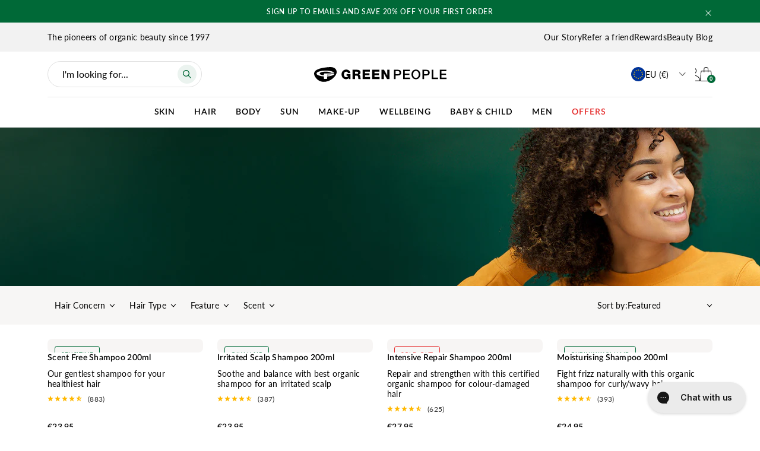

--- FILE ---
content_type: text/html; charset=utf-8
request_url: https://www.greenpeople.eu/collections/non-comedogenic-shampoo
body_size: 73009
content:
<!doctype html>
<html
  class="no-js supports-no-cookies"
  lang="en-GB"
>
  <head>
    <!--LOOMI SDK-->
<!--DO NOT EDIT-->
<link rel="preconnect"  href="https://live.visually-io.com/" crossorigin data-em-disable>
<link rel="dns-prefetch" href="https://live.visually-io.com/" data-em-disable>
<script>
    (()=> {
        const env = 2;
        var store = "green-people-company.myshopify.com";
        var alias = store.replace(".myshopify.com", "").replaceAll("-", "_").toUpperCase();
        var jitsuKey =  "js.28299100205";
        window.loomi_ctx = {...(window.loomi_ctx || {}),storeAlias:alias,jitsuKey,env};
        
        
    
	
    })()
</script>
<link href="https://live.visually-io.com/cf/GREEN_PEOPLE_COMPANY.js?k=js.28299100205&e=2&s=GREEN_PEOPLE_COMPANY" rel="preload" as="script" data-em-disable>
<link href="https://live.visually-io.com/cf/GREEN_PEOPLE_COMPANY.js?k=js.28299100205&e=2&s=GREEN_PEOPLE_COMPANY" rel="preload" as="script" data-em-disable>
<link href="https://assets.visually.io/widgets/vsly-preact.min.js" rel="preload" as="script" data-em-disable>
<script data-vsly="preact2" type="text/javascript" src="https://assets.visually.io/widgets/vsly-preact.min.js" data-em-disable></script>
<script type="text/javascript" src="https://live.visually-io.com/cf/GREEN_PEOPLE_COMPANY.js" data-em-disable></script>
<script type="text/javascript" src="https://live.visually-io.com/v/visually.js" data-em-disable></script>
<script defer type="text/javascript" src="https://live.visually-io.com/v/visually-a.js" data-em-disable></script>
<!--LOOMI SDK-->


    <script>
        window.dataLayer = window.dataLayer || [];
        function gtag() {
          dataLayer.push(arguments);
        }
      
        gtag('consent', 'default', {
          ad_storage: 'denied',
          ad_user_data: 'denied',
          ad_personalization: 'denied',
          analytics_storage: 'denied',
          functionality_storage: 'denied',
          personalization_storage: 'denied',
          security_storage: 'granted',
          wait_for_update: 2000
        });

        gtag('set', 'ads_data_redaction', true);
        gtag('set', 'url_passthrough', true);
    </script>

    <script defer src="https://cdn.skio.com/scripts/shopify/head/shopify.ba9807f79b5cdb6483d5.js"></script>
    <meta charset="utf-8">
    <meta http-equiv="X-UA-Compatible" content="IE=edge">
    <meta name="viewport" content="width=device-width, initial-scale=1">
    <meta name="theme-color" content="#006937">
    <link rel="canonical" href="https://www.greenpeople.eu/collections/non-comedogenic-shampoo">

    <link rel="preconnect" href="https://p.typekit.net" crossorigin>
    <link rel="preconnect" href="https://fonts.googleapis.com" crossorigin>
    <link rel="preconnect" href="https://cdn.jsdelivr.net" crossorigin>
    <link rel="preconnect" href="https://cdn.shopify.com" crossorigin>
    <link rel="dns-prefetch" href="https://cdn.shopify.com">

    
    
<link rel="preload" as="style" href="//www.greenpeople.eu/cdn/shop/t/886/assets/theme.min.css?v=71251028421692337211767601190">
    <link rel="stylesheet" href="//www.greenpeople.eu/cdn/shop/t/886/assets/theme.min.css?v=71251028421692337211767601190">

    
<link rel="stylesheet" href="//www.greenpeople.eu/cdn/shop/t/886/assets/graphenehc.css?v=48789576805529159111745498126" media="print" onload="this.media='all'"><link rel="stylesheet" href="https://cdn.jsdelivr.net/gh/lipis/flag-icons@7.0.0/css/flag-icons.min.css" media="print" onload="this.media='all'">

    <noscript><link rel="stylesheet" href="//www.greenpeople.eu/cdn/shop/t/886/assets/graphenehc.css?v=48789576805529159111745498126"><link rel="stylesheet" href="https://cdn.jsdelivr.net/gh/lipis/flag-icons@7.0.0/css/flag-icons.min.css">
    </noscript>

    
<script src="https://greenpeople-1.store-uk1.advancedcommerce.services/graphenehc.js" async></script>
<link rel="shortcut icon" href="//www.greenpeople.eu/cdn/shop/files/FAVICON_GPGREEN_002.png?crop=center&height=32&v=1707147968&width=32" type="image/png"><title>Non-comedogenic shampoo | Silicone-free shampoo | Green People UK</title><meta name="description" content="Try our natural and non-comedogenic shampoos, without pore-clogging ingredients or SLS. Free UK Delivery available.">
    <script>
      (function () {
        function updateRobotsFromQuery() {
          try {
            var qs = (location.search || '').toLowerCase();
            var looks = /[?&](sort_by|sort|filter|pf_|facets|ac_facets)/.test(qs);
            var meta = document.querySelector('meta[name="robots"]');
            if (looks) {
              if (!meta) {
                meta = document.createElement('meta');
                meta.setAttribute('name', 'robots');
                meta.setAttribute('content', 'noindex, nofollow');
                document.head.appendChild(meta);
              }
            } else {
              if (meta && /noindex/i.test(meta.getAttribute('content') || '')) {
                meta.parentNode && meta.parentNode.removeChild(meta);
              }
            }
          } catch (e) {}
        }
        // Run on load
        updateRobotsFromQuery();
        var last = location.href;
        setInterval(function () {
          if (location.href !== last) {
            last = location.href;
            updateRobotsFromQuery();
          }
        }, 400);
      })();
    </script>
      
<!-- Google Tag Manager -->
<script>
  (function(w,d,s,l,i){w[l]=w[l]||[];w[l].push({'gtm.start':
  new Date().getTime(),event:'gtm.js'});var f=d.getElementsByTagName(s)[0],
  j=d.createElement(s),dl=l!='dataLayer'?'&l='+l:'';j.async=true;j.src=
  'https://www.googletagmanager.com/gtm.js?id='+i+dl;f.parentNode.insertBefore(j,f);
  })(window,document,'script','dataLayer',"GTM-TDRV5CZ");
</script>
<!-- End Google Tag Manager -->


      
    

    
    <div id="shopify-section-hreflang" class="shopify-section">
  
<link rel="alternate" href="https://www.greenpeople.co.uk/collections/non-comedogenic-shampoo" hreflang="x-default">

  
<link rel="alternate" href="https://www.greenpeople.co.uk/collections/non-comedogenic-shampoo" hreflang="en-GB">

  
<link rel="alternate" href="https://www.greenpeople.eu/de/collections/non-comedogenic-shampoo" hreflang="de-DE">

  
<link rel="alternate" href="https://www.greenpeople.eu/es/collections/non-comedogenic-shampoo" hreflang="es-ES">

  
<link rel="alternate" href="https://www.greenpeople.se/collections/non-comedogenic-shampoo" hreflang="en-SE">

  
<link rel="alternate" href="https://www.greenpeople.no/collections/non-comedogenic-shampoo" hreflang="en-NO">

  
<link rel="alternate" href="https://www.greenpeople.dk/collections/non-comedogenic-shampoo" hreflang="en-DK">



</div>

    


<meta property="og:site_name" content="Green People">
<meta property="og:url" content="https://www.greenpeople.eu/collections/non-comedogenic-shampoo">
<meta property="og:title" content="Non-comedogenic shampoo">
<meta property="og:type" content="product.group">
<meta property="og:description" content="Try our natural and non-comedogenic shampoos, without pore-clogging ingredients or SLS. Free UK Delivery available.">

<meta name="twitter:site" content="@">
<meta name="twitter:card" content="summary_large_image">
<meta name="twitter:title" content="Non-comedogenic shampoo">
<meta name="twitter:description" content="Try our natural and non-comedogenic shampoos, without pore-clogging ingredients or SLS. Free UK Delivery available.">

    
<link href="https://use.typekit.net/pnn8pry.css" rel="stylesheet" media="print" onload="this.media='all'">

<style>
  :root {
    --color-main-1: #006937;
    --color-main-2: #f7f6f5;
    --color-main-3: #000000;
    --color-main-4: #ffffff;
    --color-main-5: #f2f2f2;
    --color-main-6: #ebf3ef;

    --color-success: #0b853e;
    --color-info: #3fa2f7;
    --color-warning: #d2a400;
    --color-error: #e42929;

    --color-font-1: #000000;
    --color-font-2: #000000;

    --rgb-main-1: 0, 105, 55;
    --rgb-main-2: 247, 246, 245;
    --rgb-main-3: 0, 0, 0;
    --rgb-main-4: 255, 255, 255;
    --rgb-main-5: 242, 242, 242;
    --rgb-main-6: 235, 243, 239;

    --btn-font-color-1: #ffffff;
    --btn-bg-color-1: #006937;
    --btn-border-color-1: #006937;
    --btn-font-color-1-hover: #006937;
    --btn-bg-color-1-hover: transparent;
    --btn-border-color-1-hover: #006937;

    --btn-font-color-2: #ffffff;
    --btn-bg-color-2: #000000;
    --btn-border-color-2: #000000;
    --btn-font-color-2-hover: #000000;
    --btn-bg-color-2-hover: transparent;
    --btn-border-color-2-hover: #000000;

    --btn-font-color-3: #000000;
    --btn-bg-color-3: #ffffff;
    --btn-border-color-3: #ffffff;
    --btn-font-color-3-hover: #ffffff;
    --btn-bg-color-3-hover: transparent;
    --btn-border-color-3-hover: #ffffff;

    --btn-font-color-4: #006937;
    --btn-bg-color-4: transparent;
    --btn-border-color-4: #006937;
    --btn-font-color-4-hover: #ffffff;
    --btn-bg-color-4-hover: #006937;
    --btn-border-color-4-hover: #006937;

    --btn-font-color-5: #000000;
    --btn-bg-color-5: transparent;
    --btn-border-color-5: #000000;
    --btn-font-color-5-hover: #ffffff;
    --btn-bg-color-5-hover: #000000;
    --btn-border-color-5-hover: #000000;

    --btn-font-color-6: #ffffff;
    --btn-bg-color-6: transparent;
    --btn-border-color-6: #ffffff;
    --btn-font-color-6-hover: #000000;
    --btn-bg-color-6-hover: #ffffff;
    --btn-border-color-6-hover: #ffffff;

    --font-heading: "Lato", "Arial", sans-serif;
    --font-family: "Lato", "Arial", sans-serif;

    --nav-breakpoint: 1280px;
    --nav-breakpoint-minus-one: 1279px;
  }
</style>


    
    <!--
      <link
        rel="stylesheet"
        as="style"
        onload="this.onload=null;this.rel='stylesheet'"
        href="https://assets.videowise.com/style.css.gz"
        id="videowise-style-css"
      >
      <script src="https://assets.videowise.com/vendors.js.gz" id="videowise-vendors-js"></script>
      <script src="https://assets.videowise.com/client.js.gz" id="videowise-client-js"></script>
    -->

    

    
    <script type="text/javascript" src="//cdn-4.convertexperiments.com/js/10043638-10045392.js" defer></script>

    <script>window.performance && window.performance.mark && window.performance.mark('shopify.content_for_header.start');</script><meta name="facebook-domain-verification" content="h066w60zzpq6w82kjmlaqnz6ji5i69">
<meta id="shopify-digital-wallet" name="shopify-digital-wallet" content="/28299100205/digital_wallets/dialog">
<meta name="shopify-checkout-api-token" content="108225a3d8aedbb74f53738d34ad148b">
<meta id="in-context-paypal-metadata" data-shop-id="28299100205" data-venmo-supported="false" data-environment="production" data-locale="en_GB" data-paypal-v4="true" data-currency="EUR">
<link rel="alternate" type="application/atom+xml" title="Feed" href="/collections/non-comedogenic-shampoo.atom" />
<link rel="alternate" type="application/json+oembed" href="https://www.greenpeople.eu/collections/non-comedogenic-shampoo.oembed">
<script async="async" src="/checkouts/internal/preloads.js?locale=en-DE"></script>
<link rel="preconnect" href="https://shop.app" crossorigin="anonymous">
<script async="async" src="https://shop.app/checkouts/internal/preloads.js?locale=en-DE&shop_id=28299100205" crossorigin="anonymous"></script>
<script id="apple-pay-shop-capabilities" type="application/json">{"shopId":28299100205,"countryCode":"GB","currencyCode":"EUR","merchantCapabilities":["supports3DS"],"merchantId":"gid:\/\/shopify\/Shop\/28299100205","merchantName":"Green People","requiredBillingContactFields":["postalAddress","email"],"requiredShippingContactFields":["postalAddress","email"],"shippingType":"shipping","supportedNetworks":["visa","maestro","masterCard","amex","discover","elo"],"total":{"type":"pending","label":"Green People","amount":"1.00"},"shopifyPaymentsEnabled":true,"supportsSubscriptions":true}</script>
<script id="shopify-features" type="application/json">{"accessToken":"108225a3d8aedbb74f53738d34ad148b","betas":["rich-media-storefront-analytics"],"domain":"www.greenpeople.eu","predictiveSearch":true,"shopId":28299100205,"locale":"en"}</script>
<script>var Shopify = Shopify || {};
Shopify.shop = "green-people-company.myshopify.com";
Shopify.locale = "en-GB";
Shopify.currency = {"active":"EUR","rate":"1.1761722"};
Shopify.country = "DE";
Shopify.theme = {"name":"greenpeople-2\/main","id":138657988653,"schema_name":"Blubolt Theme","schema_version":"1.0.0","theme_store_id":null,"role":"main"};
Shopify.theme.handle = "null";
Shopify.theme.style = {"id":null,"handle":null};
Shopify.cdnHost = "www.greenpeople.eu/cdn";
Shopify.routes = Shopify.routes || {};
Shopify.routes.root = "/";</script>
<script type="module">!function(o){(o.Shopify=o.Shopify||{}).modules=!0}(window);</script>
<script>!function(o){function n(){var o=[];function n(){o.push(Array.prototype.slice.apply(arguments))}return n.q=o,n}var t=o.Shopify=o.Shopify||{};t.loadFeatures=n(),t.autoloadFeatures=n()}(window);</script>
<script>
  window.ShopifyPay = window.ShopifyPay || {};
  window.ShopifyPay.apiHost = "shop.app\/pay";
  window.ShopifyPay.redirectState = null;
</script>
<script id="shop-js-analytics" type="application/json">{"pageType":"collection"}</script>
<script defer="defer" async type="module" src="//www.greenpeople.eu/cdn/shopifycloud/shop-js/modules/v2/client.init-shop-cart-sync_BApSsMSl.en.esm.js"></script>
<script defer="defer" async type="module" src="//www.greenpeople.eu/cdn/shopifycloud/shop-js/modules/v2/chunk.common_CBoos6YZ.esm.js"></script>
<script type="module">
  await import("//www.greenpeople.eu/cdn/shopifycloud/shop-js/modules/v2/client.init-shop-cart-sync_BApSsMSl.en.esm.js");
await import("//www.greenpeople.eu/cdn/shopifycloud/shop-js/modules/v2/chunk.common_CBoos6YZ.esm.js");

  window.Shopify.SignInWithShop?.initShopCartSync?.({"fedCMEnabled":true,"windoidEnabled":true});

</script>
<script>
  window.Shopify = window.Shopify || {};
  if (!window.Shopify.featureAssets) window.Shopify.featureAssets = {};
  window.Shopify.featureAssets['shop-js'] = {"shop-cart-sync":["modules/v2/client.shop-cart-sync_DJczDl9f.en.esm.js","modules/v2/chunk.common_CBoos6YZ.esm.js"],"init-fed-cm":["modules/v2/client.init-fed-cm_BzwGC0Wi.en.esm.js","modules/v2/chunk.common_CBoos6YZ.esm.js"],"init-windoid":["modules/v2/client.init-windoid_BS26ThXS.en.esm.js","modules/v2/chunk.common_CBoos6YZ.esm.js"],"shop-cash-offers":["modules/v2/client.shop-cash-offers_DthCPNIO.en.esm.js","modules/v2/chunk.common_CBoos6YZ.esm.js","modules/v2/chunk.modal_Bu1hFZFC.esm.js"],"shop-button":["modules/v2/client.shop-button_D_JX508o.en.esm.js","modules/v2/chunk.common_CBoos6YZ.esm.js"],"init-shop-email-lookup-coordinator":["modules/v2/client.init-shop-email-lookup-coordinator_DFwWcvrS.en.esm.js","modules/v2/chunk.common_CBoos6YZ.esm.js"],"shop-toast-manager":["modules/v2/client.shop-toast-manager_tEhgP2F9.en.esm.js","modules/v2/chunk.common_CBoos6YZ.esm.js"],"shop-login-button":["modules/v2/client.shop-login-button_DwLgFT0K.en.esm.js","modules/v2/chunk.common_CBoos6YZ.esm.js","modules/v2/chunk.modal_Bu1hFZFC.esm.js"],"avatar":["modules/v2/client.avatar_BTnouDA3.en.esm.js"],"init-shop-cart-sync":["modules/v2/client.init-shop-cart-sync_BApSsMSl.en.esm.js","modules/v2/chunk.common_CBoos6YZ.esm.js"],"pay-button":["modules/v2/client.pay-button_BuNmcIr_.en.esm.js","modules/v2/chunk.common_CBoos6YZ.esm.js"],"init-shop-for-new-customer-accounts":["modules/v2/client.init-shop-for-new-customer-accounts_DrjXSI53.en.esm.js","modules/v2/client.shop-login-button_DwLgFT0K.en.esm.js","modules/v2/chunk.common_CBoos6YZ.esm.js","modules/v2/chunk.modal_Bu1hFZFC.esm.js"],"init-customer-accounts-sign-up":["modules/v2/client.init-customer-accounts-sign-up_TlVCiykN.en.esm.js","modules/v2/client.shop-login-button_DwLgFT0K.en.esm.js","modules/v2/chunk.common_CBoos6YZ.esm.js","modules/v2/chunk.modal_Bu1hFZFC.esm.js"],"shop-follow-button":["modules/v2/client.shop-follow-button_C5D3XtBb.en.esm.js","modules/v2/chunk.common_CBoos6YZ.esm.js","modules/v2/chunk.modal_Bu1hFZFC.esm.js"],"checkout-modal":["modules/v2/client.checkout-modal_8TC_1FUY.en.esm.js","modules/v2/chunk.common_CBoos6YZ.esm.js","modules/v2/chunk.modal_Bu1hFZFC.esm.js"],"init-customer-accounts":["modules/v2/client.init-customer-accounts_C0Oh2ljF.en.esm.js","modules/v2/client.shop-login-button_DwLgFT0K.en.esm.js","modules/v2/chunk.common_CBoos6YZ.esm.js","modules/v2/chunk.modal_Bu1hFZFC.esm.js"],"lead-capture":["modules/v2/client.lead-capture_Cq0gfm7I.en.esm.js","modules/v2/chunk.common_CBoos6YZ.esm.js","modules/v2/chunk.modal_Bu1hFZFC.esm.js"],"shop-login":["modules/v2/client.shop-login_BmtnoEUo.en.esm.js","modules/v2/chunk.common_CBoos6YZ.esm.js","modules/v2/chunk.modal_Bu1hFZFC.esm.js"],"payment-terms":["modules/v2/client.payment-terms_BHOWV7U_.en.esm.js","modules/v2/chunk.common_CBoos6YZ.esm.js","modules/v2/chunk.modal_Bu1hFZFC.esm.js"]};
</script>
<script>(function() {
  var isLoaded = false;
  function asyncLoad() {
    if (isLoaded) return;
    isLoaded = true;
    var urls = ["https:\/\/doui4jqs03un3.cloudfront.net\/checkout.js.gz?shop=green-people-company.myshopify.com","https:\/\/assets.smartwishlist.webmarked.net\/static\/v6\/smartwishlist.js?shop=green-people-company.myshopify.com","https:\/\/dr4qe3ddw9y32.cloudfront.net\/awin-shopify-integration-code.js?aid=1613\u0026v=shopifyApp_5.1.1\u0026ts=1738441153785\u0026shop=green-people-company.myshopify.com","https:\/\/api.socialsnowball.io\/js\/referral.js?shop=green-people-company.myshopify.com","https:\/\/cdn.attn.tv\/greenp\/dtag.js?shop=green-people-company.myshopify.com","https:\/\/app.octaneai.com\/p160tj8n5ey13fab\/shopify.js?x=OhdERmUOcYdT2XZC\u0026shop=green-people-company.myshopify.com","https:\/\/stack-discounts.merchantyard.com\/js\/integrations\/script.js?v=2731\u0026shop=green-people-company.myshopify.com","https:\/\/cdn.pushowl.com\/latest\/sdks\/pushowl-shopify.js?subdomain=green-people-company\u0026environment=production\u0026guid=ec2c2678-0b1c-4a1c-9d20-3e42242f3fde\u0026shop=green-people-company.myshopify.com"];
    for (var i = 0; i < urls.length; i++) {
      var s = document.createElement('script');
      s.type = 'text/javascript';
      s.async = true;
      s.src = urls[i];
      var x = document.getElementsByTagName('script')[0];
      x.parentNode.insertBefore(s, x);
    }
  };
  if(window.attachEvent) {
    window.attachEvent('onload', asyncLoad);
  } else {
    window.addEventListener('load', asyncLoad, false);
  }
})();</script>
<script id="__st">var __st={"a":28299100205,"offset":0,"reqid":"e78be551-679f-4c73-8de0-96c12af75ada-1768859292","pageurl":"www.greenpeople.eu\/collections\/non-comedogenic-shampoo","u":"626281400880","p":"collection","rtyp":"collection","rid":200779923501};</script>
<script>window.ShopifyPaypalV4VisibilityTracking = true;</script>
<script id="captcha-bootstrap">!function(){'use strict';const t='contact',e='account',n='new_comment',o=[[t,t],['blogs',n],['comments',n],[t,'customer']],c=[[e,'customer_login'],[e,'guest_login'],[e,'recover_customer_password'],[e,'create_customer']],r=t=>t.map((([t,e])=>`form[action*='/${t}']:not([data-nocaptcha='true']) input[name='form_type'][value='${e}']`)).join(','),a=t=>()=>t?[...document.querySelectorAll(t)].map((t=>t.form)):[];function s(){const t=[...o],e=r(t);return a(e)}const i='password',u='form_key',d=['recaptcha-v3-token','g-recaptcha-response','h-captcha-response',i],f=()=>{try{return window.sessionStorage}catch{return}},m='__shopify_v',_=t=>t.elements[u];function p(t,e,n=!1){try{const o=window.sessionStorage,c=JSON.parse(o.getItem(e)),{data:r}=function(t){const{data:e,action:n}=t;return t[m]||n?{data:e,action:n}:{data:t,action:n}}(c);for(const[e,n]of Object.entries(r))t.elements[e]&&(t.elements[e].value=n);n&&o.removeItem(e)}catch(o){console.error('form repopulation failed',{error:o})}}const l='form_type',E='cptcha';function T(t){t.dataset[E]=!0}const w=window,h=w.document,L='Shopify',v='ce_forms',y='captcha';let A=!1;((t,e)=>{const n=(g='f06e6c50-85a8-45c8-87d0-21a2b65856fe',I='https://cdn.shopify.com/shopifycloud/storefront-forms-hcaptcha/ce_storefront_forms_captcha_hcaptcha.v1.5.2.iife.js',D={infoText:'Protected by hCaptcha',privacyText:'Privacy',termsText:'Terms'},(t,e,n)=>{const o=w[L][v],c=o.bindForm;if(c)return c(t,g,e,D).then(n);var r;o.q.push([[t,g,e,D],n]),r=I,A||(h.body.append(Object.assign(h.createElement('script'),{id:'captcha-provider',async:!0,src:r})),A=!0)});var g,I,D;w[L]=w[L]||{},w[L][v]=w[L][v]||{},w[L][v].q=[],w[L][y]=w[L][y]||{},w[L][y].protect=function(t,e){n(t,void 0,e),T(t)},Object.freeze(w[L][y]),function(t,e,n,w,h,L){const[v,y,A,g]=function(t,e,n){const i=e?o:[],u=t?c:[],d=[...i,...u],f=r(d),m=r(i),_=r(d.filter((([t,e])=>n.includes(e))));return[a(f),a(m),a(_),s()]}(w,h,L),I=t=>{const e=t.target;return e instanceof HTMLFormElement?e:e&&e.form},D=t=>v().includes(t);t.addEventListener('submit',(t=>{const e=I(t);if(!e)return;const n=D(e)&&!e.dataset.hcaptchaBound&&!e.dataset.recaptchaBound,o=_(e),c=g().includes(e)&&(!o||!o.value);(n||c)&&t.preventDefault(),c&&!n&&(function(t){try{if(!f())return;!function(t){const e=f();if(!e)return;const n=_(t);if(!n)return;const o=n.value;o&&e.removeItem(o)}(t);const e=Array.from(Array(32),(()=>Math.random().toString(36)[2])).join('');!function(t,e){_(t)||t.append(Object.assign(document.createElement('input'),{type:'hidden',name:u})),t.elements[u].value=e}(t,e),function(t,e){const n=f();if(!n)return;const o=[...t.querySelectorAll(`input[type='${i}']`)].map((({name:t})=>t)),c=[...d,...o],r={};for(const[a,s]of new FormData(t).entries())c.includes(a)||(r[a]=s);n.setItem(e,JSON.stringify({[m]:1,action:t.action,data:r}))}(t,e)}catch(e){console.error('failed to persist form',e)}}(e),e.submit())}));const S=(t,e)=>{t&&!t.dataset[E]&&(n(t,e.some((e=>e===t))),T(t))};for(const o of['focusin','change'])t.addEventListener(o,(t=>{const e=I(t);D(e)&&S(e,y())}));const B=e.get('form_key'),M=e.get(l),P=B&&M;t.addEventListener('DOMContentLoaded',(()=>{const t=y();if(P)for(const e of t)e.elements[l].value===M&&p(e,B);[...new Set([...A(),...v().filter((t=>'true'===t.dataset.shopifyCaptcha))])].forEach((e=>S(e,t)))}))}(h,new URLSearchParams(w.location.search),n,t,e,['guest_login'])})(!0,!0)}();</script>
<script integrity="sha256-4kQ18oKyAcykRKYeNunJcIwy7WH5gtpwJnB7kiuLZ1E=" data-source-attribution="shopify.loadfeatures" defer="defer" src="//www.greenpeople.eu/cdn/shopifycloud/storefront/assets/storefront/load_feature-a0a9edcb.js" crossorigin="anonymous"></script>
<script crossorigin="anonymous" defer="defer" src="//www.greenpeople.eu/cdn/shopifycloud/storefront/assets/shopify_pay/storefront-65b4c6d7.js?v=20250812"></script>
<script data-source-attribution="shopify.dynamic_checkout.dynamic.init">var Shopify=Shopify||{};Shopify.PaymentButton=Shopify.PaymentButton||{isStorefrontPortableWallets:!0,init:function(){window.Shopify.PaymentButton.init=function(){};var t=document.createElement("script");t.src="https://www.greenpeople.eu/cdn/shopifycloud/portable-wallets/latest/portable-wallets.en.js",t.type="module",document.head.appendChild(t)}};
</script>
<script data-source-attribution="shopify.dynamic_checkout.buyer_consent">
  function portableWalletsHideBuyerConsent(e){var t=document.getElementById("shopify-buyer-consent"),n=document.getElementById("shopify-subscription-policy-button");t&&n&&(t.classList.add("hidden"),t.setAttribute("aria-hidden","true"),n.removeEventListener("click",e))}function portableWalletsShowBuyerConsent(e){var t=document.getElementById("shopify-buyer-consent"),n=document.getElementById("shopify-subscription-policy-button");t&&n&&(t.classList.remove("hidden"),t.removeAttribute("aria-hidden"),n.addEventListener("click",e))}window.Shopify?.PaymentButton&&(window.Shopify.PaymentButton.hideBuyerConsent=portableWalletsHideBuyerConsent,window.Shopify.PaymentButton.showBuyerConsent=portableWalletsShowBuyerConsent);
</script>
<script data-source-attribution="shopify.dynamic_checkout.cart.bootstrap">document.addEventListener("DOMContentLoaded",(function(){function t(){return document.querySelector("shopify-accelerated-checkout-cart, shopify-accelerated-checkout")}if(t())Shopify.PaymentButton.init();else{new MutationObserver((function(e,n){t()&&(Shopify.PaymentButton.init(),n.disconnect())})).observe(document.body,{childList:!0,subtree:!0})}}));
</script>
<link id="shopify-accelerated-checkout-styles" rel="stylesheet" media="screen" href="https://www.greenpeople.eu/cdn/shopifycloud/portable-wallets/latest/accelerated-checkout-backwards-compat.css" crossorigin="anonymous">
<style id="shopify-accelerated-checkout-cart">
        #shopify-buyer-consent {
  margin-top: 1em;
  display: inline-block;
  width: 100%;
}

#shopify-buyer-consent.hidden {
  display: none;
}

#shopify-subscription-policy-button {
  background: none;
  border: none;
  padding: 0;
  text-decoration: underline;
  font-size: inherit;
  cursor: pointer;
}

#shopify-subscription-policy-button::before {
  box-shadow: none;
}

      </style>

<script>window.performance && window.performance.mark && window.performance.mark('shopify.content_for_header.end');</script>

    

    <script>
      window['__cvg_shopify_info'] = {
        product: null,
        variant: null,
        currency: "GBP",
        collection: {...{"id":200779923501,"handle":"non-comedogenic-shampoo","updated_at":"2026-01-19T12:02:52+00:00","published_at":"2020-06-29T13:50:34+01:00","sort_order":"best-selling","template_suffix":"non-comedogenic-shampoo","published_scope":"global","title":"Non-comedogenic shampoo","body_html":""}, products: [{"id":4690294734893,"title":"Scent Free Shampoo 200ml","handle":"sensitive-scent-free-shampoo-200ml","description":"\u003ch2\u003e\u003cstrong\u003eRESTORE A CALM SCALP AND STRONG, HEALTHY HAIR WITH THIS SENSITIVE SHAMPOO\u003c\/strong\u003e\u003c\/h2\u003e\n\u003cp\u003e\u003cbr\u003e\u003c\/p\u003e\n\u003cp\u003eWash your hair without the worry of scalp irritation with our unscented shampoo.\u003c\/p\u003e\n\u003cp\u003ePurify, nourish, hydrate!\u003c\/p\u003e\n\u003cp\u003e \u003c\/p\u003e\n\u003cul\u003e\n\u003cli\u003e\u003cstrong\u003eULTRA-GENTLE \u0026amp; UNSCENTED\u003c\/strong\u003e\u003c\/li\u003e\n\u003c\/ul\u003e\n\u003cp\u003eWhen harsh shampoos leave your scalp all out of sorts, find calm with our \u003cmeta charset=\"utf-8\"\u003e\u003cspan data-mce-fragment=\"1\"\u003edermatologically tested \u003c\/span\u003eScent Free Shampoo. \u003cmeta charset=\"utf-8\"\u003e\u003cspan data-mce-fragment=\"1\"\u003eA hydrating lift for limp hair, a little of this \u003c\/span\u003e\u003cspan data-mce-fragment=\"1\"\u003esoothing\u003c\/span\u003e\u003cspan data-mce-fragment=\"1\"\u003e shampoo goes a long way to restore strength and shine to all hair types.\u003c\/span\u003e\u003c\/p\u003e\n\u003cp\u003e \u003c\/p\u003e\n\u003cul\u003e\n\u003cli\u003e\u003cstrong\u003eNATURALLY NON-IRRITATING\u003c\/strong\u003e\u003c\/li\u003e\n\u003c\/ul\u003e\n\u003cp\u003eWith no SLS, fragrance or essential oils, all the family can wash away dull, dry hair without the worry of aggravating an itchy scalp.\u003c\/p\u003e\n\u003cp\u003e\u003cbr\u003e\u003c\/p\u003e\n\u003cul\u003e\n\u003cli\u003e\u003cstrong\u003eHEALTHY HAIR \u0026amp; HAPPY SCALP\u003c\/strong\u003e\u003c\/li\u003e\n\u003c\/ul\u003e\n\u003cp\u003e\u003cmeta charset=\"utf-8\"\u003e\u003cspan data-mce-fragment=\"1\"\u003eSuitable for sensitive skin, this skin-kind\u003c\/span\u003e shampoo gives great hair hydration as well as soothing your scalp. It’s awash with a moisture-boosting complex of 3 sustainably sourced seaweeds rich in hair-shine Polysaccharides. Perfect for protecting straightened, bleached and chemically damaged hair!\u003c\/p\u003e","published_at":"2020-03-10T11:13:42+00:00","created_at":"2020-03-02T16:41:29+00:00","vendor":"Green People","type":"Hair","tags":["AC:FREE GIFT","benefit::Calm","benefit::Hydrate","benefit::Repair","benefit::Soothe","benefit::Strengthen","box20","collection: subscription","collection:25offsale","collection:August 20% off","collection:Award Winners","collection:clearpay","collection:dandruff","collection:dry hair","collection:excluded","collection:full","collection:green people hair","collection:hair","collection:itchy scalp","collection:men hair","collection:notgift","collection:pregnancy","collection:scent free","collection:scent free hair","collection:sensitive","collection:sensitive scalp","collection:sensitive vegan","collection:shampoo","collection:vegan hair","Feature:Gluten free","Feature:Vegan","H - Range","Hair_Concern:Sensitive scalp","Scent:Unscented","sticker-Sensitive","Store_uk","suitable::All ages","suitable::All hair types","suitable::Sensitive scalp","YCRF_hair","YGroup_4690294734893"],"price":2395,"price_min":2395,"price_max":2395,"available":true,"price_varies":false,"compare_at_price":null,"compare_at_price_min":0,"compare_at_price_max":0,"compare_at_price_varies":false,"variants":[{"id":32854165192749,"title":"Default Title","option1":"Default Title","option2":null,"option3":null,"sku":"H004","requires_shipping":true,"taxable":true,"featured_image":null,"available":true,"name":"Scent Free Shampoo 200ml","public_title":null,"options":["Default Title"],"price":2395,"weight":250,"compare_at_price":null,"inventory_management":"shopify","barcode":"5034511001824","requires_selling_plan":false,"selling_plan_allocations":[{"price_adjustments":[{"position":1,"price":2051}],"price":2051,"compare_at_price":2413,"per_delivery_price":2051,"selling_plan_id":1155268653,"selling_plan_group_id":"d1c31b7d875f371afdda85ee0906e6c15aee403a"},{"price_adjustments":[{"position":1,"price":2051}],"price":2051,"compare_at_price":2413,"per_delivery_price":2051,"selling_plan_id":1155301421,"selling_plan_group_id":"d1c31b7d875f371afdda85ee0906e6c15aee403a"},{"price_adjustments":[{"position":1,"price":2051}],"price":2051,"compare_at_price":2413,"per_delivery_price":2051,"selling_plan_id":1155334189,"selling_plan_group_id":"d1c31b7d875f371afdda85ee0906e6c15aee403a"},{"price_adjustments":[{"position":1,"price":2051}],"price":2051,"compare_at_price":2413,"per_delivery_price":2051,"selling_plan_id":1155366957,"selling_plan_group_id":"d1c31b7d875f371afdda85ee0906e6c15aee403a"}],"quantity_rule":{"min":1,"max":null,"increment":1}}],"images":["\/\/www.greenpeople.eu\/cdn\/shop\/files\/H004-scent-free-shampoo-200ml_940a0fae-0aa7-4351-99f0-2a3cd3c67c4e.jpg?v=1727093470","\/\/www.greenpeople.eu\/cdn\/shop\/files\/Scent-Free-Shampoo-hero_05c65076-9f80-41d6-b1a3-ef0f8d8d3a28.jpg?v=1727093608","\/\/www.greenpeople.eu\/cdn\/shop\/files\/Scent-Free-Shampoo-hero_cbf454c3-0cd6-4098-8108-4d2678dab710.jpg?v=1722265731","\/\/www.greenpeople.eu\/cdn\/shop\/files\/H004_Dermatologicallytested_ca463cf2-8f9b-40ed-8f94-bf08a84b6631.jpg?v=1727094322","\/\/www.greenpeople.eu\/cdn\/shop\/files\/H004USP_SNEW_465f9aa5-e111-461d-854c-00f26a177abc.jpg?v=1727093636","\/\/www.greenpeople.eu\/cdn\/shop\/files\/H004_Review_2c499e2c-87f3-432c-a1d9-02ec95e47adc.jpg?v=1718962265"],"featured_image":"\/\/www.greenpeople.eu\/cdn\/shop\/files\/H004-scent-free-shampoo-200ml_940a0fae-0aa7-4351-99f0-2a3cd3c67c4e.jpg?v=1727093470","options":["Title"],"media":[{"alt":"Scent Free Shampoo 200ml","id":26569633923117,"position":1,"preview_image":{"aspect_ratio":1.0,"height":2000,"width":2000,"src":"\/\/www.greenpeople.eu\/cdn\/shop\/files\/H004-scent-free-shampoo-200ml_940a0fae-0aa7-4351-99f0-2a3cd3c67c4e.jpg?v=1727093470"},"aspect_ratio":1.0,"height":2000,"media_type":"image","src":"\/\/www.greenpeople.eu\/cdn\/shop\/files\/H004-scent-free-shampoo-200ml_940a0fae-0aa7-4351-99f0-2a3cd3c67c4e.jpg?v=1727093470","width":2000},{"alt":"Scent Free Shampoo 200ml","id":26569636151341,"position":2,"preview_image":{"aspect_ratio":1.0,"height":1200,"width":1200,"src":"\/\/www.greenpeople.eu\/cdn\/shop\/files\/Scent-Free-Shampoo-hero_05c65076-9f80-41d6-b1a3-ef0f8d8d3a28.jpg?v=1727093608"},"aspect_ratio":1.0,"height":1200,"media_type":"image","src":"\/\/www.greenpeople.eu\/cdn\/shop\/files\/Scent-Free-Shampoo-hero_05c65076-9f80-41d6-b1a3-ef0f8d8d3a28.jpg?v=1727093608","width":1200},{"alt":"videowise-widget-6650a46865d6840029d9d065-4690294734893","id":26335073108013,"position":3,"preview_image":{"aspect_ratio":1.0,"height":1200,"width":1200,"src":"\/\/www.greenpeople.eu\/cdn\/shop\/files\/Scent-Free-Shampoo-hero_cbf454c3-0cd6-4098-8108-4d2678dab710.jpg?v=1722265731"},"aspect_ratio":1.0,"height":1200,"media_type":"image","src":"\/\/www.greenpeople.eu\/cdn\/shop\/files\/Scent-Free-Shampoo-hero_cbf454c3-0cd6-4098-8108-4d2678dab710.jpg?v=1722265731","width":1200},{"alt":"dermatologically tested scent free shampoo 200ml","id":26569644965933,"position":4,"preview_image":{"aspect_ratio":1.0,"height":1080,"width":1080,"src":"\/\/www.greenpeople.eu\/cdn\/shop\/files\/H004_Dermatologicallytested_ca463cf2-8f9b-40ed-8f94-bf08a84b6631.jpg?v=1727094322"},"aspect_ratio":1.0,"height":1080,"media_type":"image","src":"\/\/www.greenpeople.eu\/cdn\/shop\/files\/H004_Dermatologicallytested_ca463cf2-8f9b-40ed-8f94-bf08a84b6631.jpg?v=1727094322","width":1080},{"alt":"scent free shampoo 200ml benefits","id":26569636610093,"position":5,"preview_image":{"aspect_ratio":1.0,"height":4500,"width":4500,"src":"\/\/www.greenpeople.eu\/cdn\/shop\/files\/H004USP_SNEW_465f9aa5-e111-461d-854c-00f26a177abc.jpg?v=1727093636"},"aspect_ratio":1.0,"height":4500,"media_type":"image","src":"\/\/www.greenpeople.eu\/cdn\/shop\/files\/H004USP_SNEW_465f9aa5-e111-461d-854c-00f26a177abc.jpg?v=1727093636","width":4500},{"alt":"scent free shampoo review","id":26156399034413,"position":6,"preview_image":{"aspect_ratio":1.0,"height":1080,"width":1080,"src":"\/\/www.greenpeople.eu\/cdn\/shop\/files\/H004_Review_2c499e2c-87f3-432c-a1d9-02ec95e47adc.jpg?v=1718962265"},"aspect_ratio":1.0,"height":1080,"media_type":"image","src":"\/\/www.greenpeople.eu\/cdn\/shop\/files\/H004_Review_2c499e2c-87f3-432c-a1d9-02ec95e47adc.jpg?v=1718962265","width":1080}],"requires_selling_plan":false,"selling_plan_groups":[{"id":"d1c31b7d875f371afdda85ee0906e6c15aee403a","name":"Subscription","options":[{"name":"Subscription","position":1,"values":["every 1 Month","every 2 Months","every 3 Months","every 4 Months"]}],"selling_plans":[{"id":1155268653,"name":"every 1 Month","description":null,"options":[{"name":"Subscription","position":1,"value":"every 1 Month"}],"recurring_deliveries":true,"price_adjustments":[{"order_count":null,"position":1,"value_type":"percentage","value":15}],"checkout_charge":{"value_type":"percentage","value":100}},{"id":1155301421,"name":"every 2 Months","description":null,"options":[{"name":"Subscription","position":1,"value":"every 2 Months"}],"recurring_deliveries":true,"price_adjustments":[{"order_count":null,"position":1,"value_type":"percentage","value":15}],"checkout_charge":{"value_type":"percentage","value":100}},{"id":1155334189,"name":"every 3 Months","description":null,"options":[{"name":"Subscription","position":1,"value":"every 3 Months"}],"recurring_deliveries":true,"price_adjustments":[{"order_count":null,"position":1,"value_type":"percentage","value":15}],"checkout_charge":{"value_type":"percentage","value":100}},{"id":1155366957,"name":"every 4 Months","description":null,"options":[{"name":"Subscription","position":1,"value":"every 4 Months"}],"recurring_deliveries":true,"price_adjustments":[{"order_count":null,"position":1,"value_type":"percentage","value":15}],"checkout_charge":{"value_type":"percentage","value":100}}],"app_id":"SKIO"}],"content":"\u003ch2\u003e\u003cstrong\u003eRESTORE A CALM SCALP AND STRONG, HEALTHY HAIR WITH THIS SENSITIVE SHAMPOO\u003c\/strong\u003e\u003c\/h2\u003e\n\u003cp\u003e\u003cbr\u003e\u003c\/p\u003e\n\u003cp\u003eWash your hair without the worry of scalp irritation with our unscented shampoo.\u003c\/p\u003e\n\u003cp\u003ePurify, nourish, hydrate!\u003c\/p\u003e\n\u003cp\u003e \u003c\/p\u003e\n\u003cul\u003e\n\u003cli\u003e\u003cstrong\u003eULTRA-GENTLE \u0026amp; UNSCENTED\u003c\/strong\u003e\u003c\/li\u003e\n\u003c\/ul\u003e\n\u003cp\u003eWhen harsh shampoos leave your scalp all out of sorts, find calm with our \u003cmeta charset=\"utf-8\"\u003e\u003cspan data-mce-fragment=\"1\"\u003edermatologically tested \u003c\/span\u003eScent Free Shampoo. \u003cmeta charset=\"utf-8\"\u003e\u003cspan data-mce-fragment=\"1\"\u003eA hydrating lift for limp hair, a little of this \u003c\/span\u003e\u003cspan data-mce-fragment=\"1\"\u003esoothing\u003c\/span\u003e\u003cspan data-mce-fragment=\"1\"\u003e shampoo goes a long way to restore strength and shine to all hair types.\u003c\/span\u003e\u003c\/p\u003e\n\u003cp\u003e \u003c\/p\u003e\n\u003cul\u003e\n\u003cli\u003e\u003cstrong\u003eNATURALLY NON-IRRITATING\u003c\/strong\u003e\u003c\/li\u003e\n\u003c\/ul\u003e\n\u003cp\u003eWith no SLS, fragrance or essential oils, all the family can wash away dull, dry hair without the worry of aggravating an itchy scalp.\u003c\/p\u003e\n\u003cp\u003e\u003cbr\u003e\u003c\/p\u003e\n\u003cul\u003e\n\u003cli\u003e\u003cstrong\u003eHEALTHY HAIR \u0026amp; HAPPY SCALP\u003c\/strong\u003e\u003c\/li\u003e\n\u003c\/ul\u003e\n\u003cp\u003e\u003cmeta charset=\"utf-8\"\u003e\u003cspan data-mce-fragment=\"1\"\u003eSuitable for sensitive skin, this skin-kind\u003c\/span\u003e shampoo gives great hair hydration as well as soothing your scalp. It’s awash with a moisture-boosting complex of 3 sustainably sourced seaweeds rich in hair-shine Polysaccharides. Perfect for protecting straightened, bleached and chemically damaged hair!\u003c\/p\u003e"},{"id":4732008005677,"title":"Daily Aloe Shampoo \u0026 Shower Wash 200ml","handle":"daily-aloe-shampoo-200ml","description":"\u003ch2 class=\"MsoNormal\"\u003eACHIEVE HEALTHY SKIN \u0026amp; HAIR WITH OUR DAILY ALOE SHOWER ESSENTIAL\u003c\/h2\u003e\n\u003cp\u003e\u003cbr\u003e\u003c\/p\u003e\n\u003cp\u003eClean, nourish, refresh with this natural and organic Aloe Vera shampoo and shower wash!\u003c\/p\u003e\n\u003cp\u003e\u003cstrong\u003e\u003cbr\u003e\u003c\/strong\u003e\u003c\/p\u003e\n\u003cul\u003e\n\u003cli\u003e\u003cstrong\u003eFOR ALL THE FAMILY\u003c\/strong\u003e\u003c\/li\u003e\n\u003c\/ul\u003e\n\u003cp\u003eOur number 1 shampoo for normal or dry hair, this family shampoo is a real crowd pleaser. Rich in soothing organic Aloe Vera and ever-so gentle on sensitive scalps, all the family can benefit from its natural goodness.\u003c\/p\u003e\n\u003cp\u003e\u003cstrong\u003e\u003cbr\u003e\u003c\/strong\u003e\u003c\/p\u003e\n\u003cul\u003e\n\u003cli\u003e\u003cstrong\u003eNATURALLY NOURISHING\u003c\/strong\u003e\u003c\/li\u003e\n\u003c\/ul\u003e\n\u003cp\u003eWith no harsh foaming agents or scalp-irritating alcohol (ethanol), our gentle organic formula nourishes from top to toe. Made with just 10 ingredients, including mild but deeply cleaning foaming agents derived Coconut and Corn, it leaves your skin and hair feeling oh-so soft and clean. Pair it with its perfect partner, Daily Aloe Conditioner, for soft and silky hair every day.\u003c\/p\u003e\n\u003cp\u003e\u003cbr\u003e\u003c\/p\u003e\n\u003cul\u003e\n\u003cli\u003e\u003cstrong\u003eLIGHT LAVENDER AROMA \u003c\/strong\u003e\u003c\/li\u003e\n\u003c\/ul\u003e\n\u003cp\u003eEnriched with a soothing Lavender aroma, its floral notes add a subtle scent of spring to your shower. Did we mention that a little goes a long way too? Once it’s all gone, dispose of the sugar cane plastic squeezy tube in your household recycling.\u003c\/p\u003e","published_at":"2020-03-10T11:13:31+00:00","created_at":"2020-03-10T10:58:02+00:00","vendor":"Green People","type":"Hair","tags":["AC:FREE GIFT","box20","C - Range","collection: subscription","collection:25offsale","collection:August 20% off","collection:clearpay","collection:excluded","collection:full","collection:green people hair","collection:hair","collection:notgift","collection:shampoo","collection:shower gel","collection:vegan hair","Feature:Gluten free","Feature:Vegan","g:scent Floral","Hair_Type:Dry","Scent:Floral","Store_uk","YCRF_hair"],"price":2395,"price_min":2395,"price_max":2395,"available":true,"price_varies":false,"compare_at_price":null,"compare_at_price_min":0,"compare_at_price_max":0,"compare_at_price_varies":false,"variants":[{"id":33041514070061,"title":"Default Title","option1":"Default Title","option2":null,"option3":null,"sku":"C001","requires_shipping":true,"taxable":true,"featured_image":null,"available":true,"name":"Daily Aloe Shampoo \u0026 Shower Wash 200ml","public_title":null,"options":["Default Title"],"price":2395,"weight":250,"compare_at_price":null,"inventory_management":"shopify","barcode":"5034511000223","requires_selling_plan":false,"selling_plan_allocations":[{"price_adjustments":[{"position":1,"price":2051}],"price":2051,"compare_at_price":2413,"per_delivery_price":2051,"selling_plan_id":1155268653,"selling_plan_group_id":"d1c31b7d875f371afdda85ee0906e6c15aee403a"},{"price_adjustments":[{"position":1,"price":2051}],"price":2051,"compare_at_price":2413,"per_delivery_price":2051,"selling_plan_id":1155301421,"selling_plan_group_id":"d1c31b7d875f371afdda85ee0906e6c15aee403a"},{"price_adjustments":[{"position":1,"price":2051}],"price":2051,"compare_at_price":2413,"per_delivery_price":2051,"selling_plan_id":1155334189,"selling_plan_group_id":"d1c31b7d875f371afdda85ee0906e6c15aee403a"},{"price_adjustments":[{"position":1,"price":2051}],"price":2051,"compare_at_price":2413,"per_delivery_price":2051,"selling_plan_id":1155366957,"selling_plan_group_id":"d1c31b7d875f371afdda85ee0906e6c15aee403a"}],"quantity_rule":{"min":1,"max":null,"increment":1}}],"images":["\/\/www.greenpeople.eu\/cdn\/shop\/files\/C001-daily_aloe_shampooshower_200ml.jpg?v=1737113159","\/\/www.greenpeople.eu\/cdn\/shop\/files\/C001.jpg?v=1737113159","\/\/www.greenpeople.eu\/cdn\/shop\/files\/C001_Review.jpg?v=1737113159"],"featured_image":"\/\/www.greenpeople.eu\/cdn\/shop\/files\/C001-daily_aloe_shampooshower_200ml.jpg?v=1737113159","options":["Title"],"media":[{"alt":"Daily Aloe Shampoo \u0026 Shower Wash 200ml","id":26898975326253,"position":1,"preview_image":{"aspect_ratio":1.0,"height":2000,"width":2000,"src":"\/\/www.greenpeople.eu\/cdn\/shop\/files\/C001-daily_aloe_shampooshower_200ml.jpg?v=1737113159"},"aspect_ratio":1.0,"height":2000,"media_type":"image","src":"\/\/www.greenpeople.eu\/cdn\/shop\/files\/C001-daily_aloe_shampooshower_200ml.jpg?v=1737113159","width":2000},{"alt":"Daily Aloe Shampoo \u0026 Shower Wash 200ml","id":26898977423405,"position":2,"preview_image":{"aspect_ratio":1.0,"height":2989,"width":2988,"src":"\/\/www.greenpeople.eu\/cdn\/shop\/files\/C001.jpg?v=1737113159"},"aspect_ratio":1.0,"height":2989,"media_type":"image","src":"\/\/www.greenpeople.eu\/cdn\/shop\/files\/C001.jpg?v=1737113159","width":2988},{"alt":"daily aloe shampoo 200ml review \u0026 texture","id":26574219280429,"position":3,"preview_image":{"aspect_ratio":1.0,"height":1080,"width":1080,"src":"\/\/www.greenpeople.eu\/cdn\/shop\/files\/C001_Review.jpg?v=1737113159"},"aspect_ratio":1.0,"height":1080,"media_type":"image","src":"\/\/www.greenpeople.eu\/cdn\/shop\/files\/C001_Review.jpg?v=1737113159","width":1080}],"requires_selling_plan":false,"selling_plan_groups":[{"id":"d1c31b7d875f371afdda85ee0906e6c15aee403a","name":"Subscription","options":[{"name":"Subscription","position":1,"values":["every 1 Month","every 2 Months","every 3 Months","every 4 Months"]}],"selling_plans":[{"id":1155268653,"name":"every 1 Month","description":null,"options":[{"name":"Subscription","position":1,"value":"every 1 Month"}],"recurring_deliveries":true,"price_adjustments":[{"order_count":null,"position":1,"value_type":"percentage","value":15}],"checkout_charge":{"value_type":"percentage","value":100}},{"id":1155301421,"name":"every 2 Months","description":null,"options":[{"name":"Subscription","position":1,"value":"every 2 Months"}],"recurring_deliveries":true,"price_adjustments":[{"order_count":null,"position":1,"value_type":"percentage","value":15}],"checkout_charge":{"value_type":"percentage","value":100}},{"id":1155334189,"name":"every 3 Months","description":null,"options":[{"name":"Subscription","position":1,"value":"every 3 Months"}],"recurring_deliveries":true,"price_adjustments":[{"order_count":null,"position":1,"value_type":"percentage","value":15}],"checkout_charge":{"value_type":"percentage","value":100}},{"id":1155366957,"name":"every 4 Months","description":null,"options":[{"name":"Subscription","position":1,"value":"every 4 Months"}],"recurring_deliveries":true,"price_adjustments":[{"order_count":null,"position":1,"value_type":"percentage","value":15}],"checkout_charge":{"value_type":"percentage","value":100}}],"app_id":"SKIO"}],"content":"\u003ch2 class=\"MsoNormal\"\u003eACHIEVE HEALTHY SKIN \u0026amp; HAIR WITH OUR DAILY ALOE SHOWER ESSENTIAL\u003c\/h2\u003e\n\u003cp\u003e\u003cbr\u003e\u003c\/p\u003e\n\u003cp\u003eClean, nourish, refresh with this natural and organic Aloe Vera shampoo and shower wash!\u003c\/p\u003e\n\u003cp\u003e\u003cstrong\u003e\u003cbr\u003e\u003c\/strong\u003e\u003c\/p\u003e\n\u003cul\u003e\n\u003cli\u003e\u003cstrong\u003eFOR ALL THE FAMILY\u003c\/strong\u003e\u003c\/li\u003e\n\u003c\/ul\u003e\n\u003cp\u003eOur number 1 shampoo for normal or dry hair, this family shampoo is a real crowd pleaser. Rich in soothing organic Aloe Vera and ever-so gentle on sensitive scalps, all the family can benefit from its natural goodness.\u003c\/p\u003e\n\u003cp\u003e\u003cstrong\u003e\u003cbr\u003e\u003c\/strong\u003e\u003c\/p\u003e\n\u003cul\u003e\n\u003cli\u003e\u003cstrong\u003eNATURALLY NOURISHING\u003c\/strong\u003e\u003c\/li\u003e\n\u003c\/ul\u003e\n\u003cp\u003eWith no harsh foaming agents or scalp-irritating alcohol (ethanol), our gentle organic formula nourishes from top to toe. Made with just 10 ingredients, including mild but deeply cleaning foaming agents derived Coconut and Corn, it leaves your skin and hair feeling oh-so soft and clean. Pair it with its perfect partner, Daily Aloe Conditioner, for soft and silky hair every day.\u003c\/p\u003e\n\u003cp\u003e\u003cbr\u003e\u003c\/p\u003e\n\u003cul\u003e\n\u003cli\u003e\u003cstrong\u003eLIGHT LAVENDER AROMA \u003c\/strong\u003e\u003c\/li\u003e\n\u003c\/ul\u003e\n\u003cp\u003eEnriched with a soothing Lavender aroma, its floral notes add a subtle scent of spring to your shower. Did we mention that a little goes a long way too? Once it’s all gone, dispose of the sugar cane plastic squeezy tube in your household recycling.\u003c\/p\u003e"},{"id":4732017737773,"title":"Intensive Repair Shampoo 200ml","handle":"intensive-repair-shampoo-200ml","description":"\u003ch2\u003e\u003cstrong\u003eREVIVE DRY AND DAMAGED HAIR WITH THIS CERTIFIED ORGANIC COLOUR-PROTECT SHAMPOO\u003c\/strong\u003e\u003c\/h2\u003e\n\u003cp\u003e \u003c\/p\u003e\n\u003cp\u003eNaturally restore strength and shine for healthy hair\u003c\/p\u003e\n\u003cp\u003e\u003cbr\u003e\u003c\/p\u003e\n\u003cul\u003e\n\u003cli\u003e\u003cstrong\u003eRAPID HAIR RESCUE \u003c\/strong\u003e\u003c\/li\u003e\n\u003c\/ul\u003e\n\u003cp\u003eWith strengthening Quinoa Protein and shine-boosting Green Tea, this intense repair shampoo is a boost in a bottle for dry and damaged locks. Naturally gloss-giving, the Quinoa grain boosts thickens and body as it improves gloss value by over 50% after just 5 washes!\u003c\/p\u003e\n\u003cp\u003e\u003cbr\u003e\u003c\/p\u003e\n\u003cul\u003e\n\u003cli\u003e\u003cstrong\u003eNATURAL COLOUR PROTECT \u003c\/strong\u003e\u003c\/li\u003e\n\u003c\/ul\u003e\n\u003cp\u003eFed up of colour fade? Retain your colour wash after wash as the Quinoa grain locks in colour, softness and shine.\u003c\/p\u003e\n\u003cp\u003e\u003cbr\u003e\u003c\/p\u003e\n\u003cul\u003e\n\u003cli\u003e\u003cstrong\u003eGENTLE \u0026amp; SLS FREE \u003c\/strong\u003e\u003c\/li\u003e\n\u003c\/ul\u003e\n\u003cp\u003eSuitable for use on a sensitive scalp, this non-irritating, natural and organic shampoo for dyed hair is completely SLS free! Did we mention that it’s silicone free too? Perfect for detoxing hair that’s been parched by chemical treatments and weighed down by one-to-many styling products.\u003c\/p\u003e\n\u003cp\u003e\u003cbr\u003e\u003c\/p\u003e\n\u003cul\u003e\n\u003cli\u003e\u003cstrong\u003eCITRUS FRESH \u003c\/strong\u003e\u003c\/li\u003e\n\u003c\/ul\u003e\n\u003cp\u003eSuitable for a sensitive scalp, the uplifting aroma of Rose Geranium, Sandalwood and Sweet Orange essential oils keeps your hair feeling fresh.\u003c\/p\u003e","published_at":"2020-03-10T11:13:01+00:00","created_at":"2020-03-10T11:01:12+00:00","vendor":"Green People","type":"Hair","tags":["box20","C - Range","collection: subscription","collection:25offsale","collection:August 20% off","collection:clearpay","collection:coloured hair","collection:dry hair","collection:excluded","collection:full","collection:green people hair","collection:hair","collection:notgift","collection:shampoo","collection:vegan hair","Feature:Gluten free","Feature:Vegan","g:scent Floral","Hair_Concern:Colour damage","Hair_Type:Dry","Scent:Floral","Store_uk","YCRF_hair","YGroup_C030"],"price":2695,"price_min":2695,"price_max":2695,"available":false,"price_varies":false,"compare_at_price":null,"compare_at_price_min":0,"compare_at_price_max":0,"compare_at_price_varies":false,"variants":[{"id":33041560010797,"title":"Default Title","option1":"Default Title","option2":null,"option3":null,"sku":"C030","requires_shipping":true,"taxable":true,"featured_image":null,"available":false,"name":"Intensive Repair Shampoo 200ml","public_title":null,"options":["Default Title"],"price":2695,"weight":230,"compare_at_price":null,"inventory_management":"shopify","barcode":"5034511001473","requires_selling_plan":false,"selling_plan_allocations":[{"price_adjustments":[{"position":1,"price":2334}],"price":2334,"compare_at_price":2746,"per_delivery_price":2334,"selling_plan_id":1155268653,"selling_plan_group_id":"d1c31b7d875f371afdda85ee0906e6c15aee403a"},{"price_adjustments":[{"position":1,"price":2334}],"price":2334,"compare_at_price":2746,"per_delivery_price":2334,"selling_plan_id":1155301421,"selling_plan_group_id":"d1c31b7d875f371afdda85ee0906e6c15aee403a"},{"price_adjustments":[{"position":1,"price":2334}],"price":2334,"compare_at_price":2746,"per_delivery_price":2334,"selling_plan_id":1155334189,"selling_plan_group_id":"d1c31b7d875f371afdda85ee0906e6c15aee403a"},{"price_adjustments":[{"position":1,"price":2334}],"price":2334,"compare_at_price":2746,"per_delivery_price":2334,"selling_plan_id":1155366957,"selling_plan_group_id":"d1c31b7d875f371afdda85ee0906e6c15aee403a"}],"quantity_rule":{"min":1,"max":null,"increment":1}}],"images":["\/\/www.greenpeople.eu\/cdn\/shop\/files\/C030-intensiverepairshampoo200ml_8158c9b4-bdce-4542-9ece-42a2a627c96c.jpg?v=1726573851","\/\/www.greenpeople.eu\/cdn\/shop\/files\/C030_Lifestyle_8a90c7a6-566d-4e9f-85e4-becb70ef93d6.jpg?v=1726573802","\/\/www.greenpeople.eu\/cdn\/shop\/files\/C030USP_SNEW_82bbdb7d-8f60-44c6-9256-9455d35cb3b1.jpg?v=1726573878","\/\/www.greenpeople.eu\/cdn\/shop\/files\/C030_Review_9c34dda9-c9f7-4da9-85d7-512dce997dbc.jpg?v=1726574055"],"featured_image":"\/\/www.greenpeople.eu\/cdn\/shop\/files\/C030-intensiverepairshampoo200ml_8158c9b4-bdce-4542-9ece-42a2a627c96c.jpg?v=1726573851","options":["Title"],"media":[{"alt":"intensive repair shampoo 200ml","id":26547511164973,"position":1,"preview_image":{"aspect_ratio":1.0,"height":2000,"width":2000,"src":"\/\/www.greenpeople.eu\/cdn\/shop\/files\/C030-intensiverepairshampoo200ml_8158c9b4-bdce-4542-9ece-42a2a627c96c.jpg?v=1726573851"},"aspect_ratio":1.0,"height":2000,"media_type":"image","src":"\/\/www.greenpeople.eu\/cdn\/shop\/files\/C030-intensiverepairshampoo200ml_8158c9b4-bdce-4542-9ece-42a2a627c96c.jpg?v=1726573851","width":2000},{"alt":"intensive repair shampoo 200ml","id":26547508052013,"position":2,"preview_image":{"aspect_ratio":1.0,"height":3217,"width":3217,"src":"\/\/www.greenpeople.eu\/cdn\/shop\/files\/C030_Lifestyle_8a90c7a6-566d-4e9f-85e4-becb70ef93d6.jpg?v=1726573802"},"aspect_ratio":1.0,"height":3217,"media_type":"image","src":"\/\/www.greenpeople.eu\/cdn\/shop\/files\/C030_Lifestyle_8a90c7a6-566d-4e9f-85e4-becb70ef93d6.jpg?v=1726573802","width":3217},{"alt":"Intensive Repair Shampoo 200ml benefits","id":26547513163821,"position":3,"preview_image":{"aspect_ratio":1.0,"height":4500,"width":4500,"src":"\/\/www.greenpeople.eu\/cdn\/shop\/files\/C030USP_SNEW_82bbdb7d-8f60-44c6-9256-9455d35cb3b1.jpg?v=1726573878"},"aspect_ratio":1.0,"height":4500,"media_type":"image","src":"\/\/www.greenpeople.eu\/cdn\/shop\/files\/C030USP_SNEW_82bbdb7d-8f60-44c6-9256-9455d35cb3b1.jpg?v=1726573878","width":4500},{"alt":"Intensive Repair Shampoo 200ml review","id":26547524829229,"position":4,"preview_image":{"aspect_ratio":1.0,"height":1080,"width":1080,"src":"\/\/www.greenpeople.eu\/cdn\/shop\/files\/C030_Review_9c34dda9-c9f7-4da9-85d7-512dce997dbc.jpg?v=1726574055"},"aspect_ratio":1.0,"height":1080,"media_type":"image","src":"\/\/www.greenpeople.eu\/cdn\/shop\/files\/C030_Review_9c34dda9-c9f7-4da9-85d7-512dce997dbc.jpg?v=1726574055","width":1080}],"requires_selling_plan":false,"selling_plan_groups":[{"id":"d1c31b7d875f371afdda85ee0906e6c15aee403a","name":"Subscription","options":[{"name":"Subscription","position":1,"values":["every 1 Month","every 2 Months","every 3 Months","every 4 Months"]}],"selling_plans":[{"id":1155268653,"name":"every 1 Month","description":null,"options":[{"name":"Subscription","position":1,"value":"every 1 Month"}],"recurring_deliveries":true,"price_adjustments":[{"order_count":null,"position":1,"value_type":"percentage","value":15}],"checkout_charge":{"value_type":"percentage","value":100}},{"id":1155301421,"name":"every 2 Months","description":null,"options":[{"name":"Subscription","position":1,"value":"every 2 Months"}],"recurring_deliveries":true,"price_adjustments":[{"order_count":null,"position":1,"value_type":"percentage","value":15}],"checkout_charge":{"value_type":"percentage","value":100}},{"id":1155334189,"name":"every 3 Months","description":null,"options":[{"name":"Subscription","position":1,"value":"every 3 Months"}],"recurring_deliveries":true,"price_adjustments":[{"order_count":null,"position":1,"value_type":"percentage","value":15}],"checkout_charge":{"value_type":"percentage","value":100}},{"id":1155366957,"name":"every 4 Months","description":null,"options":[{"name":"Subscription","position":1,"value":"every 4 Months"}],"recurring_deliveries":true,"price_adjustments":[{"order_count":null,"position":1,"value_type":"percentage","value":15}],"checkout_charge":{"value_type":"percentage","value":100}}],"app_id":"SKIO"}],"content":"\u003ch2\u003e\u003cstrong\u003eREVIVE DRY AND DAMAGED HAIR WITH THIS CERTIFIED ORGANIC COLOUR-PROTECT SHAMPOO\u003c\/strong\u003e\u003c\/h2\u003e\n\u003cp\u003e \u003c\/p\u003e\n\u003cp\u003eNaturally restore strength and shine for healthy hair\u003c\/p\u003e\n\u003cp\u003e\u003cbr\u003e\u003c\/p\u003e\n\u003cul\u003e\n\u003cli\u003e\u003cstrong\u003eRAPID HAIR RESCUE \u003c\/strong\u003e\u003c\/li\u003e\n\u003c\/ul\u003e\n\u003cp\u003eWith strengthening Quinoa Protein and shine-boosting Green Tea, this intense repair shampoo is a boost in a bottle for dry and damaged locks. Naturally gloss-giving, the Quinoa grain boosts thickens and body as it improves gloss value by over 50% after just 5 washes!\u003c\/p\u003e\n\u003cp\u003e\u003cbr\u003e\u003c\/p\u003e\n\u003cul\u003e\n\u003cli\u003e\u003cstrong\u003eNATURAL COLOUR PROTECT \u003c\/strong\u003e\u003c\/li\u003e\n\u003c\/ul\u003e\n\u003cp\u003eFed up of colour fade? Retain your colour wash after wash as the Quinoa grain locks in colour, softness and shine.\u003c\/p\u003e\n\u003cp\u003e\u003cbr\u003e\u003c\/p\u003e\n\u003cul\u003e\n\u003cli\u003e\u003cstrong\u003eGENTLE \u0026amp; SLS FREE \u003c\/strong\u003e\u003c\/li\u003e\n\u003c\/ul\u003e\n\u003cp\u003eSuitable for use on a sensitive scalp, this non-irritating, natural and organic shampoo for dyed hair is completely SLS free! Did we mention that it’s silicone free too? Perfect for detoxing hair that’s been parched by chemical treatments and weighed down by one-to-many styling products.\u003c\/p\u003e\n\u003cp\u003e\u003cbr\u003e\u003c\/p\u003e\n\u003cul\u003e\n\u003cli\u003e\u003cstrong\u003eCITRUS FRESH \u003c\/strong\u003e\u003c\/li\u003e\n\u003c\/ul\u003e\n\u003cp\u003eSuitable for a sensitive scalp, the uplifting aroma of Rose Geranium, Sandalwood and Sweet Orange essential oils keeps your hair feeling fresh.\u003c\/p\u003e"},{"id":4732008661037,"title":"Irritated Scalp Shampoo 200ml","handle":"irritated-scalp-shampoo-200ml","description":"\u003ch2 data-mce-fragment=\"1\"\u003e\u003cstrong\u003eDISCOVER A NATURAL SHAMPOO TO SOOTHE YOUR IRRITATED SCALP \u0026amp; OILY HAIR\u003c\/strong\u003e\u003c\/h2\u003e\n\u003cp data-mce-fragment=\"1\"\u003e\u003cbr\u003e\u003c\/p\u003e\n\u003cp data-mce-fragment=\"1\"\u003eItchy, irritable scalp or oily hair? This is the shampoo for you. Soothe, calm, balance! \u003ca href=\"https:\/\/www.greenpeople.co.uk\/products\/irritated-scalp-conditioner-200ml\" data-mce-fragment=\"1\" data-mce-href=\"https:\/\/www.greenpeople.co.uk\/products\/irritated-scalp-conditioner-200ml\"\u003e\u003cstrong data-mce-fragment=\"1\"\u003eMatching conditioner also available. \u003c\/strong\u003e\u003c\/a\u003e\u003c\/p\u003e\n\u003cp data-mce-fragment=\"1\"\u003e\u003cbr\u003e\u003c\/p\u003e\n\u003cul\u003e\n\u003cli\u003e\u003cstrong data-mce-fragment=\"1\"\u003eBEST FOR OILY AND GREASY HAIR\u003c\/strong\u003e\u003c\/li\u003e\n\u003c\/ul\u003e\n\u003cp data-mce-fragment=\"1\"\u003eWhen your scalp is stripped, it can get confused and produce too much oil. If this sounds like you, this natural and organic shampoo for oily and greasy hair is just what you need. With no drying alcohol (ethanol) or harsh foaming agents, it deeply cleanses to restore scalp balance without stripping away at your natural scalp oils.\u003c\/p\u003e\n\u003cp data-mce-fragment=\"1\"\u003e\u003cbr\u003e\u003c\/p\u003e\n\u003cul\u003e\n\u003cli\u003e\u003cstrong data-mce-fragment=\"1\"\u003eSOOTHING FOR IRRITATED SCALPS\u003c\/strong\u003e\u003c\/li\u003e\n\u003c\/ul\u003e\n\u003cp data-mce-fragment=\"1\"\u003eA great choice of shampoo for those who may be prone to dandruff or scalp psoriasis, there are no harsh exfoliants or scalp-drying SLS, just non-irritating, natural goodness.\u003c\/p\u003e\n\u003cp data-mce-fragment=\"1\"\u003e\u003cbr\u003e\u003c\/p\u003e\n\u003cul\u003e\n\u003cli\u003e\u003cstrong data-mce-fragment=\"1\"\u003ePOWERED BY PINEAPPLE \u003c\/strong\u003e\u003c\/li\u003e\n\u003c\/ul\u003e\n\u003cp data-mce-fragment=\"1\"\u003eMild foaming agents derived from Yucca and Coconut gently cleanse while Pineapple Enzymes lift itchy, flaky cells away with every wash. All without disturbing the delicate balance of your scalp!\u003c\/p\u003e\n\u003cp data-mce-fragment=\"1\"\u003e\u003cbr\u003e\u003c\/p\u003e\n\u003cul\u003e\n\u003cli\u003e\u003cstrong data-mce-fragment=\"1\"\u003eHERB FRESH AROMA \u003c\/strong\u003e\u003c\/li\u003e\n\u003c\/ul\u003e\n\u003cp data-mce-fragment=\"1\"\u003eSoothing Lavender and aromatic Rosemary support a healthy, balanced scalp as they release their relaxing natural aroma. We love to use this shampoo in the evening to relax mind and body before bed.\u003c\/p\u003e","published_at":"2020-03-10T11:13:29+00:00","created_at":"2020-03-10T10:58:12+00:00","vendor":"Green People","type":"Hair","tags":["box20","C - Range","collection: subscription","collection:25offsale","collection:August 20% off","collection:clearpay","collection:excluded","collection:full","collection:green people hair","collection:hair","collection:itchy scalp","collection:notgift","collection:oily hair","collection:shampoo","Feature:Gluten free","Feature:Vegan","g:scent Floral","Hair_Concern:Dandruff","Hair_Concern:Itchy scalp","Hair_Type:Oily","orderediting","Scent:Floral","Store_uk","YCRF_hair"],"price":2395,"price_min":2395,"price_max":2395,"available":true,"price_varies":false,"compare_at_price":null,"compare_at_price_min":0,"compare_at_price_max":0,"compare_at_price_varies":false,"variants":[{"id":33041518854189,"title":"Default Title","option1":"Default Title","option2":null,"option3":null,"sku":"C004","requires_shipping":true,"taxable":true,"featured_image":null,"available":true,"name":"Irritated Scalp Shampoo 200ml","public_title":null,"options":["Default Title"],"price":2395,"weight":250,"compare_at_price":null,"inventory_management":"shopify","barcode":"5034511000254","requires_selling_plan":false,"selling_plan_allocations":[{"price_adjustments":[{"position":1,"price":2051}],"price":2051,"compare_at_price":2413,"per_delivery_price":2051,"selling_plan_id":1155268653,"selling_plan_group_id":"d1c31b7d875f371afdda85ee0906e6c15aee403a"},{"price_adjustments":[{"position":1,"price":2051}],"price":2051,"compare_at_price":2413,"per_delivery_price":2051,"selling_plan_id":1155301421,"selling_plan_group_id":"d1c31b7d875f371afdda85ee0906e6c15aee403a"},{"price_adjustments":[{"position":1,"price":2051}],"price":2051,"compare_at_price":2413,"per_delivery_price":2051,"selling_plan_id":1155334189,"selling_plan_group_id":"d1c31b7d875f371afdda85ee0906e6c15aee403a"},{"price_adjustments":[{"position":1,"price":2051}],"price":2051,"compare_at_price":2413,"per_delivery_price":2051,"selling_plan_id":1155366957,"selling_plan_group_id":"d1c31b7d875f371afdda85ee0906e6c15aee403a"}],"quantity_rule":{"min":1,"max":null,"increment":1}}],"images":["\/\/www.greenpeople.eu\/cdn\/shop\/files\/C004-irritatedscalpshampoo200ml_9bbe84b7-1106-4434-b92c-7964ea206885.jpg?v=1726567031","\/\/www.greenpeople.eu\/cdn\/shop\/files\/C004_Lifestyle_da733d58-985f-4dcb-a79b-8c334f2fc5ff.jpg?v=1722335269","\/\/www.greenpeople.eu\/cdn\/shop\/files\/C004_Review.jpg?v=1724152726"],"featured_image":"\/\/www.greenpeople.eu\/cdn\/shop\/files\/C004-irritatedscalpshampoo200ml_9bbe84b7-1106-4434-b92c-7964ea206885.jpg?v=1726567031","options":["Title"],"media":[{"alt":"green people irritated scalp shampoo 200ml","id":26547321110573,"position":1,"preview_image":{"aspect_ratio":1.0,"height":2000,"width":2000,"src":"\/\/www.greenpeople.eu\/cdn\/shop\/files\/C004-irritatedscalpshampoo200ml_9bbe84b7-1106-4434-b92c-7964ea206885.jpg?v=1726567031"},"aspect_ratio":1.0,"height":2000,"media_type":"image","src":"\/\/www.greenpeople.eu\/cdn\/shop\/files\/C004-irritatedscalpshampoo200ml_9bbe84b7-1106-4434-b92c-7964ea206885.jpg?v=1726567031","width":2000},{"alt":"green people irritated scalp shampoo 200ml","id":26338156871725,"position":2,"preview_image":{"aspect_ratio":1.0,"height":3059,"width":3059,"src":"\/\/www.greenpeople.eu\/cdn\/shop\/files\/C004_Lifestyle_da733d58-985f-4dcb-a79b-8c334f2fc5ff.jpg?v=1722335269"},"aspect_ratio":1.0,"height":3059,"media_type":"image","src":"\/\/www.greenpeople.eu\/cdn\/shop\/files\/C004_Lifestyle_da733d58-985f-4dcb-a79b-8c334f2fc5ff.jpg?v=1722335269","width":3059},{"alt":"green people irritated scalp shampoo texture \u0026 review","id":26421590622253,"position":3,"preview_image":{"aspect_ratio":1.0,"height":1080,"width":1080,"src":"\/\/www.greenpeople.eu\/cdn\/shop\/files\/C004_Review.jpg?v=1724152726"},"aspect_ratio":1.0,"height":1080,"media_type":"image","src":"\/\/www.greenpeople.eu\/cdn\/shop\/files\/C004_Review.jpg?v=1724152726","width":1080}],"requires_selling_plan":false,"selling_plan_groups":[{"id":"d1c31b7d875f371afdda85ee0906e6c15aee403a","name":"Subscription","options":[{"name":"Subscription","position":1,"values":["every 1 Month","every 2 Months","every 3 Months","every 4 Months"]}],"selling_plans":[{"id":1155268653,"name":"every 1 Month","description":null,"options":[{"name":"Subscription","position":1,"value":"every 1 Month"}],"recurring_deliveries":true,"price_adjustments":[{"order_count":null,"position":1,"value_type":"percentage","value":15}],"checkout_charge":{"value_type":"percentage","value":100}},{"id":1155301421,"name":"every 2 Months","description":null,"options":[{"name":"Subscription","position":1,"value":"every 2 Months"}],"recurring_deliveries":true,"price_adjustments":[{"order_count":null,"position":1,"value_type":"percentage","value":15}],"checkout_charge":{"value_type":"percentage","value":100}},{"id":1155334189,"name":"every 3 Months","description":null,"options":[{"name":"Subscription","position":1,"value":"every 3 Months"}],"recurring_deliveries":true,"price_adjustments":[{"order_count":null,"position":1,"value_type":"percentage","value":15}],"checkout_charge":{"value_type":"percentage","value":100}},{"id":1155366957,"name":"every 4 Months","description":null,"options":[{"name":"Subscription","position":1,"value":"every 4 Months"}],"recurring_deliveries":true,"price_adjustments":[{"order_count":null,"position":1,"value_type":"percentage","value":15}],"checkout_charge":{"value_type":"percentage","value":100}}],"app_id":"SKIO"}],"content":"\u003ch2 data-mce-fragment=\"1\"\u003e\u003cstrong\u003eDISCOVER A NATURAL SHAMPOO TO SOOTHE YOUR IRRITATED SCALP \u0026amp; OILY HAIR\u003c\/strong\u003e\u003c\/h2\u003e\n\u003cp data-mce-fragment=\"1\"\u003e\u003cbr\u003e\u003c\/p\u003e\n\u003cp data-mce-fragment=\"1\"\u003eItchy, irritable scalp or oily hair? This is the shampoo for you. Soothe, calm, balance! \u003ca href=\"https:\/\/www.greenpeople.co.uk\/products\/irritated-scalp-conditioner-200ml\" data-mce-fragment=\"1\" data-mce-href=\"https:\/\/www.greenpeople.co.uk\/products\/irritated-scalp-conditioner-200ml\"\u003e\u003cstrong data-mce-fragment=\"1\"\u003eMatching conditioner also available. \u003c\/strong\u003e\u003c\/a\u003e\u003c\/p\u003e\n\u003cp data-mce-fragment=\"1\"\u003e\u003cbr\u003e\u003c\/p\u003e\n\u003cul\u003e\n\u003cli\u003e\u003cstrong data-mce-fragment=\"1\"\u003eBEST FOR OILY AND GREASY HAIR\u003c\/strong\u003e\u003c\/li\u003e\n\u003c\/ul\u003e\n\u003cp data-mce-fragment=\"1\"\u003eWhen your scalp is stripped, it can get confused and produce too much oil. If this sounds like you, this natural and organic shampoo for oily and greasy hair is just what you need. With no drying alcohol (ethanol) or harsh foaming agents, it deeply cleanses to restore scalp balance without stripping away at your natural scalp oils.\u003c\/p\u003e\n\u003cp data-mce-fragment=\"1\"\u003e\u003cbr\u003e\u003c\/p\u003e\n\u003cul\u003e\n\u003cli\u003e\u003cstrong data-mce-fragment=\"1\"\u003eSOOTHING FOR IRRITATED SCALPS\u003c\/strong\u003e\u003c\/li\u003e\n\u003c\/ul\u003e\n\u003cp data-mce-fragment=\"1\"\u003eA great choice of shampoo for those who may be prone to dandruff or scalp psoriasis, there are no harsh exfoliants or scalp-drying SLS, just non-irritating, natural goodness.\u003c\/p\u003e\n\u003cp data-mce-fragment=\"1\"\u003e\u003cbr\u003e\u003c\/p\u003e\n\u003cul\u003e\n\u003cli\u003e\u003cstrong data-mce-fragment=\"1\"\u003ePOWERED BY PINEAPPLE \u003c\/strong\u003e\u003c\/li\u003e\n\u003c\/ul\u003e\n\u003cp data-mce-fragment=\"1\"\u003eMild foaming agents derived from Yucca and Coconut gently cleanse while Pineapple Enzymes lift itchy, flaky cells away with every wash. All without disturbing the delicate balance of your scalp!\u003c\/p\u003e\n\u003cp data-mce-fragment=\"1\"\u003e\u003cbr\u003e\u003c\/p\u003e\n\u003cul\u003e\n\u003cli\u003e\u003cstrong data-mce-fragment=\"1\"\u003eHERB FRESH AROMA \u003c\/strong\u003e\u003c\/li\u003e\n\u003c\/ul\u003e\n\u003cp data-mce-fragment=\"1\"\u003eSoothing Lavender and aromatic Rosemary support a healthy, balanced scalp as they release their relaxing natural aroma. We love to use this shampoo in the evening to relax mind and body before bed.\u003c\/p\u003e"},{"id":4732024946733,"title":"Protein-Boost Shampoo \u0026 Shower Wash 200ml","handle":"protein-boost-shampoo-200ml","description":"\u003ch2\u003e\u003cstrong\u003eADD A PROTEIN BOOST TO YOUR MORNING SHOWER!\u003c\/strong\u003e\u003c\/h2\u003e\n\u003cp\u003e\u003cbr\u003e\u003c\/p\u003e\n\u003cp\u003eAwaken your skin, your hair and your senses with our 2-in-1 natural and certified organic shampoo and body wash.\u003c\/p\u003e\n\u003cp\u003e\u003cbr\u003e\u003c\/p\u003e\n\u003cul\u003e\n\u003cli\u003e\u003cstrong\u003ePOWERED BY PLANT PROTEIN\u003c\/strong\u003e\u003c\/li\u003e\n\u003c\/ul\u003e\n\u003cp\u003eQuinoa gives your skin and scalp a natural barrier boost and is bursting with benefits for your hair. This gloss giving-grain has been shown to improve shine by over 50%, and that’s after just 5 washes!\u003c\/p\u003e\n\u003cp\u003e\u003cbr\u003e\u003c\/p\u003e\n\u003cul\u003e\n\u003cli\u003e\u003cstrong\u003eCOLOUR-LOCK CONDITIONING\u003c\/strong\u003e\u003c\/li\u003e\n\u003c\/ul\u003e\n\u003cp\u003eDid we mention that Quinoa Protein also locks in colour and even helps to limit colour fade by an impressive 20%! Perfect for coloured and highlighted hair. For more intense hair hydration, follow with its matching \u003ca title=\"Protein Boost Conditioner\" href=\"https:\/\/www.greenpeople.co.uk\/products\/protein-boost-conditioner-200ml\"\u003e\u003cstrong\u003eProtein-Boost Conditioner\u003c\/strong\u003e\u003c\/a\u003e.\u003c\/p\u003e\n\u003cp\u003e\u003cstrong\u003e\u003cbr\u003e\u003c\/strong\u003e\u003c\/p\u003e\n\u003cul\u003e\n\u003cli\u003e\u003cstrong\u003eINVIGORATING, NATURAL AROMA\u003c\/strong\u003e\u003c\/li\u003e\n\u003c\/ul\u003e\n\u003cp\u003ePerfect for a post-workout wash and for early morning showers, you’ll love the way its mood-boosting notes of Ginger, Sweet Orange, Lemongrass and Clove keep your skin and hair feeling fresh long after you step out of the shower.\u003c\/p\u003e","published_at":"2020-03-10T11:12:41+00:00","created_at":"2020-03-10T11:03:12+00:00","vendor":"Green People","type":"Hair","tags":["box20","C - Range","collection: subscription","collection:25offsale","collection:August 20% off","collection:clearpay","collection:coloured hair","collection:curly hair","collection:dry hair","collection:excluded","collection:frizzy hair","collection:full","collection:green people hair","collection:hair","collection:multi purpose","collection:notgift","collection:shampoo","collection:shower gel","collection:vegan hair","Feature:Gluten free","Feature:Vegan","Hair_Concern:Chlorine damage","Hair_Concern:UV damage","Hair_Type:Fine","Scent:Fresh","Store_uk","YCRF_hair","YGroup_4732024946733"],"price":2695,"price_min":2695,"price_max":2695,"available":true,"price_varies":false,"compare_at_price":null,"compare_at_price_min":0,"compare_at_price_max":0,"compare_at_price_varies":false,"variants":[{"id":33041577508909,"title":"Default Title","option1":"Default Title","option2":null,"option3":null,"sku":"C059","requires_shipping":true,"taxable":true,"featured_image":null,"available":true,"name":"Protein-Boost Shampoo \u0026 Shower Wash 200ml","public_title":null,"options":["Default Title"],"price":2695,"weight":250,"compare_at_price":null,"inventory_management":"shopify","barcode":"5034511002616","requires_selling_plan":false,"selling_plan_allocations":[{"price_adjustments":[{"position":1,"price":2334}],"price":2334,"compare_at_price":2746,"per_delivery_price":2334,"selling_plan_id":1155268653,"selling_plan_group_id":"d1c31b7d875f371afdda85ee0906e6c15aee403a"},{"price_adjustments":[{"position":1,"price":2334}],"price":2334,"compare_at_price":2746,"per_delivery_price":2334,"selling_plan_id":1155301421,"selling_plan_group_id":"d1c31b7d875f371afdda85ee0906e6c15aee403a"},{"price_adjustments":[{"position":1,"price":2334}],"price":2334,"compare_at_price":2746,"per_delivery_price":2334,"selling_plan_id":1155334189,"selling_plan_group_id":"d1c31b7d875f371afdda85ee0906e6c15aee403a"},{"price_adjustments":[{"position":1,"price":2334}],"price":2334,"compare_at_price":2746,"per_delivery_price":2334,"selling_plan_id":1155366957,"selling_plan_group_id":"d1c31b7d875f371afdda85ee0906e6c15aee403a"}],"quantity_rule":{"min":1,"max":null,"increment":1}}],"images":["\/\/www.greenpeople.eu\/cdn\/shop\/files\/C059_protein-boost_shampoo_9c25a0cb-e7ba-42d5-bdfa-4de787bcee64.jpg?v=1718373193","\/\/www.greenpeople.eu\/cdn\/shop\/files\/C059_Lifestyle_92f53169-6cce-467b-a4fa-8b54ffb2d977.jpg?v=1737539174","\/\/www.greenpeople.eu\/cdn\/shop\/files\/C059_Protein-Boost_Shampoo_cb0b8d31-4cfe-4af6-890e-c814adc1dee9.jpg?v=1737539174","\/\/www.greenpeople.eu\/cdn\/shop\/files\/C059USPsNEW2_1.jpg?v=1737539174","\/\/www.greenpeople.eu\/cdn\/shop\/files\/C059_Review_8e16a2e0-b29c-4fc6-ac45-4898bfa78705.jpg?v=1737539174"],"featured_image":"\/\/www.greenpeople.eu\/cdn\/shop\/files\/C059_protein-boost_shampoo_9c25a0cb-e7ba-42d5-bdfa-4de787bcee64.jpg?v=1718373193","options":["Title"],"media":[{"alt":"green people protein-boost shampoo 200ml","id":26128446259245,"position":1,"preview_image":{"aspect_ratio":1.0,"height":2000,"width":2000,"src":"\/\/www.greenpeople.eu\/cdn\/shop\/files\/C059_protein-boost_shampoo_9c25a0cb-e7ba-42d5-bdfa-4de787bcee64.jpg?v=1718373193"},"aspect_ratio":1.0,"height":2000,"media_type":"image","src":"\/\/www.greenpeople.eu\/cdn\/shop\/files\/C059_protein-boost_shampoo_9c25a0cb-e7ba-42d5-bdfa-4de787bcee64.jpg?v=1718373193","width":2000},{"alt":"protein-boost shampoo 200ml bottle","id":26913349271597,"position":2,"preview_image":{"aspect_ratio":1.0,"height":2000,"width":2000,"src":"\/\/www.greenpeople.eu\/cdn\/shop\/files\/C059_Lifestyle_92f53169-6cce-467b-a4fa-8b54ffb2d977.jpg?v=1737539174"},"aspect_ratio":1.0,"height":2000,"media_type":"image","src":"\/\/www.greenpeople.eu\/cdn\/shop\/files\/C059_Lifestyle_92f53169-6cce-467b-a4fa-8b54ffb2d977.jpg?v=1737539174","width":2000},{"alt":"videowise-widget-6650a46865d6840029d9d065-4732024946733","id":26335077597229,"position":3,"preview_image":{"aspect_ratio":1.0,"height":2796,"width":2796,"src":"\/\/www.greenpeople.eu\/cdn\/shop\/files\/C059_Protein-Boost_Shampoo_cb0b8d31-4cfe-4af6-890e-c814adc1dee9.jpg?v=1737539174"},"aspect_ratio":1.0,"height":2796,"media_type":"image","src":"\/\/www.greenpeople.eu\/cdn\/shop\/files\/C059_Protein-Boost_Shampoo_cb0b8d31-4cfe-4af6-890e-c814adc1dee9.jpg?v=1737539174","width":2796},{"alt":"green people protein-boost shampoo 200ml benefits","id":26128447668269,"position":4,"preview_image":{"aspect_ratio":1.0,"height":4500,"width":4500,"src":"\/\/www.greenpeople.eu\/cdn\/shop\/files\/C059USPsNEW2_1.jpg?v=1737539174"},"aspect_ratio":1.0,"height":4500,"media_type":"image","src":"\/\/www.greenpeople.eu\/cdn\/shop\/files\/C059USPsNEW2_1.jpg?v=1737539174","width":4500},{"alt":"protein-boost shampoo texture \u0026 review","id":26156373999661,"position":5,"preview_image":{"aspect_ratio":1.0,"height":1080,"width":1080,"src":"\/\/www.greenpeople.eu\/cdn\/shop\/files\/C059_Review_8e16a2e0-b29c-4fc6-ac45-4898bfa78705.jpg?v=1737539174"},"aspect_ratio":1.0,"height":1080,"media_type":"image","src":"\/\/www.greenpeople.eu\/cdn\/shop\/files\/C059_Review_8e16a2e0-b29c-4fc6-ac45-4898bfa78705.jpg?v=1737539174","width":1080}],"requires_selling_plan":false,"selling_plan_groups":[{"id":"d1c31b7d875f371afdda85ee0906e6c15aee403a","name":"Subscription","options":[{"name":"Subscription","position":1,"values":["every 1 Month","every 2 Months","every 3 Months","every 4 Months"]}],"selling_plans":[{"id":1155268653,"name":"every 1 Month","description":null,"options":[{"name":"Subscription","position":1,"value":"every 1 Month"}],"recurring_deliveries":true,"price_adjustments":[{"order_count":null,"position":1,"value_type":"percentage","value":15}],"checkout_charge":{"value_type":"percentage","value":100}},{"id":1155301421,"name":"every 2 Months","description":null,"options":[{"name":"Subscription","position":1,"value":"every 2 Months"}],"recurring_deliveries":true,"price_adjustments":[{"order_count":null,"position":1,"value_type":"percentage","value":15}],"checkout_charge":{"value_type":"percentage","value":100}},{"id":1155334189,"name":"every 3 Months","description":null,"options":[{"name":"Subscription","position":1,"value":"every 3 Months"}],"recurring_deliveries":true,"price_adjustments":[{"order_count":null,"position":1,"value_type":"percentage","value":15}],"checkout_charge":{"value_type":"percentage","value":100}},{"id":1155366957,"name":"every 4 Months","description":null,"options":[{"name":"Subscription","position":1,"value":"every 4 Months"}],"recurring_deliveries":true,"price_adjustments":[{"order_count":null,"position":1,"value_type":"percentage","value":15}],"checkout_charge":{"value_type":"percentage","value":100}}],"app_id":"SKIO"}],"content":"\u003ch2\u003e\u003cstrong\u003eADD A PROTEIN BOOST TO YOUR MORNING SHOWER!\u003c\/strong\u003e\u003c\/h2\u003e\n\u003cp\u003e\u003cbr\u003e\u003c\/p\u003e\n\u003cp\u003eAwaken your skin, your hair and your senses with our 2-in-1 natural and certified organic shampoo and body wash.\u003c\/p\u003e\n\u003cp\u003e\u003cbr\u003e\u003c\/p\u003e\n\u003cul\u003e\n\u003cli\u003e\u003cstrong\u003ePOWERED BY PLANT PROTEIN\u003c\/strong\u003e\u003c\/li\u003e\n\u003c\/ul\u003e\n\u003cp\u003eQuinoa gives your skin and scalp a natural barrier boost and is bursting with benefits for your hair. This gloss giving-grain has been shown to improve shine by over 50%, and that’s after just 5 washes!\u003c\/p\u003e\n\u003cp\u003e\u003cbr\u003e\u003c\/p\u003e\n\u003cul\u003e\n\u003cli\u003e\u003cstrong\u003eCOLOUR-LOCK CONDITIONING\u003c\/strong\u003e\u003c\/li\u003e\n\u003c\/ul\u003e\n\u003cp\u003eDid we mention that Quinoa Protein also locks in colour and even helps to limit colour fade by an impressive 20%! Perfect for coloured and highlighted hair. For more intense hair hydration, follow with its matching \u003ca title=\"Protein Boost Conditioner\" href=\"https:\/\/www.greenpeople.co.uk\/products\/protein-boost-conditioner-200ml\"\u003e\u003cstrong\u003eProtein-Boost Conditioner\u003c\/strong\u003e\u003c\/a\u003e.\u003c\/p\u003e\n\u003cp\u003e\u003cstrong\u003e\u003cbr\u003e\u003c\/strong\u003e\u003c\/p\u003e\n\u003cul\u003e\n\u003cli\u003e\u003cstrong\u003eINVIGORATING, NATURAL AROMA\u003c\/strong\u003e\u003c\/li\u003e\n\u003c\/ul\u003e\n\u003cp\u003ePerfect for a post-workout wash and for early morning showers, you’ll love the way its mood-boosting notes of Ginger, Sweet Orange, Lemongrass and Clove keep your skin and hair feeling fresh long after you step out of the shower.\u003c\/p\u003e"},{"id":4732017967149,"title":"Moisturising Shampoo 200ml","handle":"moisturising-shampoo-200ml","description":"\u003ch2\u003eCURLY GIRL? THIS CERTIFIED ORGANIC MOISTURISING SHAMPOO WAS MADE FOR YOU\u003cbr\u003e\n\u003c\/h2\u003e\n\u003cp\u003e \u003c\/p\u003e\n\u003cp\u003eClean, smooth, hydrate.\u003c\/p\u003e\n\u003cp\u003e \u003c\/p\u003e\n\u003cul\u003e\n\u003cli\u003e\u003cstrong\u003eOUR BEST SHAMPOO FOR CURLS AND WAVES \u003c\/strong\u003e\u003c\/li\u003e\n\u003c\/ul\u003e\n\u003cp\u003eNature’s best shampoo for bouncy curls, coils and waves, a little of this certified organic shampoo goes a long way to give you a smooth, springy style. With no silicones to weigh down your waves, your hair feels clean, smooth and oh-so soft to touch.\u003c\/p\u003e\n\u003cp\u003e\u003cstrong\u003e \u003c\/strong\u003e\u003c\/p\u003e\n\u003cul\u003e\n\u003cli\u003e\u003cstrong\u003eNO HARSH FOAMING AGENTS \u003c\/strong\u003e\u003c\/li\u003e\n\u003c\/ul\u003e\n\u003cp\u003eLoved by those that follow the curly girl method (and those with a sensitive scalp!), there’s no SLS or drying-alcohol used here. Instead, Yucca and Coconut produce a mild foam that gently washes over your waves to leave your curls soft, controlled and defined.\u003c\/p\u003e\n\u003cp\u003e\u003cbr\u003e\u003c\/p\u003e\n\u003cul\u003e\n\u003cli\u003e\u003cstrong\u003eNATURALLY CONDITIONING \u003c\/strong\u003e\u003c\/li\u003e\n\u003c\/ul\u003e\n\u003cp\u003eIf your hair tends to tie itself in knots, you’ll love the intense hydration from Aloe Vera and Marshmallow. For more intense curl conditioning, pair it with its perfect partner, Moisturising Conditioner.\u003c\/p\u003e\n\u003cp\u003e \u003c\/p\u003e\n\u003cul\u003e\n\u003cli\u003e\u003cstrong\u003eFLORAL FRESH \u003c\/strong\u003e\u003c\/li\u003e\n\u003c\/ul\u003e\n\u003cp\u003eA bouquet of Neroli, Sweet Orange and Chamomile adds a fresh floral fragrance so that you can hold onto that just washed feeling for longer.\u003c\/p\u003e","published_at":"2020-03-10T11:12:59+00:00","created_at":"2020-03-10T11:01:18+00:00","vendor":"Green People","type":"Hair","tags":["box20","C - Range","collection: subscription","collection:25offsale","collection:August 20% off","collection:clearpay","collection:curly hair","collection:dry hair","collection:excluded","collection:frizzy hair","collection:full","collection:green people hair","collection:hair","collection:notgift","collection:shampoo","collection:vegan hair","Feature:Gluten free","Feature:Vegan","Hair_Type:Frizzy","Scent:Fruity","Store_uk","YCRF_hair"],"price":2495,"price_min":2495,"price_max":2495,"available":true,"price_varies":false,"compare_at_price":null,"compare_at_price_min":0,"compare_at_price_max":0,"compare_at_price_varies":false,"variants":[{"id":33041560502317,"title":"Default Title","option1":"Default Title","option2":null,"option3":null,"sku":"C033","requires_shipping":true,"taxable":true,"featured_image":null,"available":true,"name":"Moisturising Shampoo 200ml","public_title":null,"options":["Default Title"],"price":2495,"weight":250,"compare_at_price":null,"inventory_management":"shopify","barcode":"5034511001633","requires_selling_plan":false,"selling_plan_allocations":[{"price_adjustments":[{"position":1,"price":2122}],"price":2122,"compare_at_price":2496,"per_delivery_price":2122,"selling_plan_id":1155268653,"selling_plan_group_id":"d1c31b7d875f371afdda85ee0906e6c15aee403a"},{"price_adjustments":[{"position":1,"price":2122}],"price":2122,"compare_at_price":2496,"per_delivery_price":2122,"selling_plan_id":1155301421,"selling_plan_group_id":"d1c31b7d875f371afdda85ee0906e6c15aee403a"},{"price_adjustments":[{"position":1,"price":2122}],"price":2122,"compare_at_price":2496,"per_delivery_price":2122,"selling_plan_id":1155334189,"selling_plan_group_id":"d1c31b7d875f371afdda85ee0906e6c15aee403a"},{"price_adjustments":[{"position":1,"price":2122}],"price":2122,"compare_at_price":2496,"per_delivery_price":2122,"selling_plan_id":1155366957,"selling_plan_group_id":"d1c31b7d875f371afdda85ee0906e6c15aee403a"}],"quantity_rule":{"min":1,"max":null,"increment":1}}],"images":["\/\/www.greenpeople.eu\/cdn\/shop\/files\/C033-moisturisingshampoo200ml_08e76730-0549-4196-9855-b83caab893d2.jpg?v=1727451452","\/\/www.greenpeople.eu\/cdn\/shop\/files\/C033.jpg?v=1727451405","\/\/www.greenpeople.eu\/cdn\/shop\/files\/Shampoo-swatch_96ad357c-f3bd-436d-b86d-5c24079615fe.jpg?v=1710324288"],"featured_image":"\/\/www.greenpeople.eu\/cdn\/shop\/files\/C033-moisturisingshampoo200ml_08e76730-0549-4196-9855-b83caab893d2.jpg?v=1727451452","options":["Title"],"media":[{"alt":"green people moisturising shampoo 200ml","id":26587483570221,"position":1,"preview_image":{"aspect_ratio":1.0,"height":2000,"width":2000,"src":"\/\/www.greenpeople.eu\/cdn\/shop\/files\/C033-moisturisingshampoo200ml_08e76730-0549-4196-9855-b83caab893d2.jpg?v=1727451452"},"aspect_ratio":1.0,"height":2000,"media_type":"image","src":"\/\/www.greenpeople.eu\/cdn\/shop\/files\/C033-moisturisingshampoo200ml_08e76730-0549-4196-9855-b83caab893d2.jpg?v=1727451452","width":2000},{"alt":"green people moisturising shampoo 200ml","id":26587482161197,"position":2,"preview_image":{"aspect_ratio":1.0,"height":2123,"width":2122,"src":"\/\/www.greenpeople.eu\/cdn\/shop\/files\/C033.jpg?v=1727451405"},"aspect_ratio":1.0,"height":2123,"media_type":"image","src":"\/\/www.greenpeople.eu\/cdn\/shop\/files\/C033.jpg?v=1727451405","width":2122},{"alt":"green people moisturising shampoo texture","id":25372760735789,"position":3,"preview_image":{"aspect_ratio":1.0,"height":2000,"width":2000,"src":"\/\/www.greenpeople.eu\/cdn\/shop\/files\/Shampoo-swatch_96ad357c-f3bd-436d-b86d-5c24079615fe.jpg?v=1710324288"},"aspect_ratio":1.0,"height":2000,"media_type":"image","src":"\/\/www.greenpeople.eu\/cdn\/shop\/files\/Shampoo-swatch_96ad357c-f3bd-436d-b86d-5c24079615fe.jpg?v=1710324288","width":2000}],"requires_selling_plan":false,"selling_plan_groups":[{"id":"d1c31b7d875f371afdda85ee0906e6c15aee403a","name":"Subscription","options":[{"name":"Subscription","position":1,"values":["every 1 Month","every 2 Months","every 3 Months","every 4 Months"]}],"selling_plans":[{"id":1155268653,"name":"every 1 Month","description":null,"options":[{"name":"Subscription","position":1,"value":"every 1 Month"}],"recurring_deliveries":true,"price_adjustments":[{"order_count":null,"position":1,"value_type":"percentage","value":15}],"checkout_charge":{"value_type":"percentage","value":100}},{"id":1155301421,"name":"every 2 Months","description":null,"options":[{"name":"Subscription","position":1,"value":"every 2 Months"}],"recurring_deliveries":true,"price_adjustments":[{"order_count":null,"position":1,"value_type":"percentage","value":15}],"checkout_charge":{"value_type":"percentage","value":100}},{"id":1155334189,"name":"every 3 Months","description":null,"options":[{"name":"Subscription","position":1,"value":"every 3 Months"}],"recurring_deliveries":true,"price_adjustments":[{"order_count":null,"position":1,"value_type":"percentage","value":15}],"checkout_charge":{"value_type":"percentage","value":100}},{"id":1155366957,"name":"every 4 Months","description":null,"options":[{"name":"Subscription","position":1,"value":"every 4 Months"}],"recurring_deliveries":true,"price_adjustments":[{"order_count":null,"position":1,"value_type":"percentage","value":15}],"checkout_charge":{"value_type":"percentage","value":100}}],"app_id":"SKIO"}],"content":"\u003ch2\u003eCURLY GIRL? THIS CERTIFIED ORGANIC MOISTURISING SHAMPOO WAS MADE FOR YOU\u003cbr\u003e\n\u003c\/h2\u003e\n\u003cp\u003e \u003c\/p\u003e\n\u003cp\u003eClean, smooth, hydrate.\u003c\/p\u003e\n\u003cp\u003e \u003c\/p\u003e\n\u003cul\u003e\n\u003cli\u003e\u003cstrong\u003eOUR BEST SHAMPOO FOR CURLS AND WAVES \u003c\/strong\u003e\u003c\/li\u003e\n\u003c\/ul\u003e\n\u003cp\u003eNature’s best shampoo for bouncy curls, coils and waves, a little of this certified organic shampoo goes a long way to give you a smooth, springy style. With no silicones to weigh down your waves, your hair feels clean, smooth and oh-so soft to touch.\u003c\/p\u003e\n\u003cp\u003e\u003cstrong\u003e \u003c\/strong\u003e\u003c\/p\u003e\n\u003cul\u003e\n\u003cli\u003e\u003cstrong\u003eNO HARSH FOAMING AGENTS \u003c\/strong\u003e\u003c\/li\u003e\n\u003c\/ul\u003e\n\u003cp\u003eLoved by those that follow the curly girl method (and those with a sensitive scalp!), there’s no SLS or drying-alcohol used here. Instead, Yucca and Coconut produce a mild foam that gently washes over your waves to leave your curls soft, controlled and defined.\u003c\/p\u003e\n\u003cp\u003e\u003cbr\u003e\u003c\/p\u003e\n\u003cul\u003e\n\u003cli\u003e\u003cstrong\u003eNATURALLY CONDITIONING \u003c\/strong\u003e\u003c\/li\u003e\n\u003c\/ul\u003e\n\u003cp\u003eIf your hair tends to tie itself in knots, you’ll love the intense hydration from Aloe Vera and Marshmallow. For more intense curl conditioning, pair it with its perfect partner, Moisturising Conditioner.\u003c\/p\u003e\n\u003cp\u003e \u003c\/p\u003e\n\u003cul\u003e\n\u003cli\u003e\u003cstrong\u003eFLORAL FRESH \u003c\/strong\u003e\u003c\/li\u003e\n\u003c\/ul\u003e\n\u003cp\u003eA bouquet of Neroli, Sweet Orange and Chamomile adds a fresh floral fragrance so that you can hold onto that just washed feeling for longer.\u003c\/p\u003e"},{"id":4732036153389,"title":"Green People for Men - No. 10 Itch Away Shampoo 150ml","handle":"green-people-for-men-10-itch-away-shampoo-150ml","description":"\u003ch2 data-mce-fragment=\"1\"\u003e\u003cstrong data-mce-fragment=\"1\"\u003eNEED A NATURAL SHAMPOO TO CALM YOUR ITCHY, FLAKY SCALP? \u003c\/strong\u003e\u003c\/h2\u003e\n\u003cp data-mce-fragment=\"1\"\u003e\u003cbr\u003e\u003c\/p\u003e\n\u003cp data-mce-fragment=\"1\"\u003eCleanse, soothe, calm! This organic shampoo for men knows just what to do. \u003c\/p\u003e\n\u003cp data-mce-fragment=\"1\"\u003e\u003cstrong data-mce-fragment=\"1\"\u003e\u003cbr\u003e\u003c\/strong\u003e\u003c\/p\u003e\n\u003cul\u003e\n\u003cli\u003e\u003cstrong data-mce-fragment=\"1\"\u003eA NATURAL SHAMPOO FOR A DRY, ITCHY SCALP \u003c\/strong\u003e\u003c\/li\u003e\n\u003c\/ul\u003e\n\u003cp data-mce-fragment=\"1\"\u003ePowered by flake-fighting Pineapple Enzymes, an Aloe Vera core calms as you cleanse to gently ease scalp irritation.\u003c\/p\u003e\n\u003cp data-mce-fragment=\"1\"\u003e\u003cstrong data-mce-fragment=\"1\"\u003e\u003cbr\u003e\u003c\/strong\u003e\u003c\/p\u003e\n\u003cul\u003e\n\u003cli\u003e\u003cstrong data-mce-fragment=\"1\"\u003eCALMS AN IRRITATED SCALP\u003c\/strong\u003e\u003c\/li\u003e\n\u003c\/ul\u003e\n\u003cp data-mce-fragment=\"1\"\u003eThere’s no SLS and no synthetic scents to irritate your sensitive scalp. Instead, gentle foam derived from Coconut and Yucca works in tandem with anti-inflammatory Rosemary and Tea Tree to leave your hair clean and your scalp calm.\u003c\/p\u003e\n\u003cp data-mce-fragment=\"1\"\u003e\u003cstrong data-mce-fragment=\"1\"\u003e\u003cbr\u003e\u003c\/strong\u003e\u003c\/p\u003e\n\u003cul\u003e\n\u003cli\u003e\u003cstrong data-mce-fragment=\"1\"\u003eFOR THICK, FULL, HEALTHY HAIR \u003c\/strong\u003e\u003c\/li\u003e\n\u003c\/ul\u003e\n\u003cp data-mce-fragment=\"1\"\u003eA great choice for men with thinning hair, the volumising goodness of Quinoa Protein supports a thick and full head of hair.\u003c\/p\u003e","published_at":"2020-03-10T11:12:14+00:00","created_at":"2020-03-10T11:05:49+00:00","vendor":"Green People Company","type":"Men","tags":["box20","collection: subscription","collection:25offsale","collection:August 20% off","collection:dandruff","collection:excluded","collection:father's day","collection:full","collection:hair","collection:itchy scalp","collection:men","collection:men hair","collection:notgift","collection:shampoo","collection:vegan hair","Feature:Gluten free","Feature:Vegan","Hair_Concern:Dandruff","Hair_Concern:Itchy scalp","Hair_Concern:Scalp psoriasis","M - Range","Scent:Herbal","Store_uk","YCRF_hair","YGroup_4732036153389"],"price":2395,"price_min":2395,"price_max":2395,"available":true,"price_varies":false,"compare_at_price":null,"compare_at_price_min":0,"compare_at_price_max":0,"compare_at_price_varies":false,"variants":[{"id":33041604902957,"title":"Default Title","option1":"Default Title","option2":null,"option3":null,"sku":"M110","requires_shipping":true,"taxable":true,"featured_image":null,"available":true,"name":"Green People for Men - No. 10 Itch Away Shampoo 150ml","public_title":null,"options":["Default Title"],"price":2395,"weight":180,"compare_at_price":null,"inventory_management":"shopify","barcode":"5034511002920","requires_selling_plan":false,"selling_plan_allocations":[{"price_adjustments":[{"position":1,"price":2051}],"price":2051,"compare_at_price":2413,"per_delivery_price":2051,"selling_plan_id":1155268653,"selling_plan_group_id":"d1c31b7d875f371afdda85ee0906e6c15aee403a"},{"price_adjustments":[{"position":1,"price":2051}],"price":2051,"compare_at_price":2413,"per_delivery_price":2051,"selling_plan_id":1155301421,"selling_plan_group_id":"d1c31b7d875f371afdda85ee0906e6c15aee403a"},{"price_adjustments":[{"position":1,"price":2051}],"price":2051,"compare_at_price":2413,"per_delivery_price":2051,"selling_plan_id":1155334189,"selling_plan_group_id":"d1c31b7d875f371afdda85ee0906e6c15aee403a"},{"price_adjustments":[{"position":1,"price":2051}],"price":2051,"compare_at_price":2413,"per_delivery_price":2051,"selling_plan_id":1155366957,"selling_plan_group_id":"d1c31b7d875f371afdda85ee0906e6c15aee403a"}],"quantity_rule":{"min":1,"max":null,"increment":1}}],"images":["\/\/www.greenpeople.eu\/cdn\/shop\/files\/M110-mens-itch-away-shampoo-150ml_15b23480-9663-4c81-9322-1986a0b3b347.jpg?v=1743597759","\/\/www.greenpeople.eu\/cdn\/shop\/files\/M110_DfLifestyle.jpg?v=1743597759","\/\/www.greenpeople.eu\/cdn\/shop\/files\/Shampoo-swatch_1f8b2a43-1135-4699-91bd-3fb9f3f3b618.jpg?v=1743597759"],"featured_image":"\/\/www.greenpeople.eu\/cdn\/shop\/files\/M110-mens-itch-away-shampoo-150ml_15b23480-9663-4c81-9322-1986a0b3b347.jpg?v=1743597759","options":["Title"],"media":[{"alt":"Green People for Men - No. 7 Antioxidant Repair Serum 50ml","id":27117154107437,"position":1,"preview_image":{"aspect_ratio":1.0,"height":2000,"width":2000,"src":"\/\/www.greenpeople.eu\/cdn\/shop\/files\/M110-mens-itch-away-shampoo-150ml_15b23480-9663-4c81-9322-1986a0b3b347.jpg?v=1743597759"},"aspect_ratio":1.0,"height":2000,"media_type":"image","src":"\/\/www.greenpeople.eu\/cdn\/shop\/files\/M110-mens-itch-away-shampoo-150ml_15b23480-9663-4c81-9322-1986a0b3b347.jpg?v=1743597759","width":2000},{"alt":"green people for men itch away shampoo ","id":26561264910381,"position":2,"preview_image":{"aspect_ratio":1.0,"height":3503,"width":3503,"src":"\/\/www.greenpeople.eu\/cdn\/shop\/files\/M110_DfLifestyle.jpg?v=1743597759"},"aspect_ratio":1.0,"height":3503,"media_type":"image","src":"\/\/www.greenpeople.eu\/cdn\/shop\/files\/M110_DfLifestyle.jpg?v=1743597759","width":3503},{"alt":"green people for men itch away shampoo texture","id":25372833873965,"position":3,"preview_image":{"aspect_ratio":1.0,"height":2000,"width":2000,"src":"\/\/www.greenpeople.eu\/cdn\/shop\/files\/Shampoo-swatch_1f8b2a43-1135-4699-91bd-3fb9f3f3b618.jpg?v=1743597759"},"aspect_ratio":1.0,"height":2000,"media_type":"image","src":"\/\/www.greenpeople.eu\/cdn\/shop\/files\/Shampoo-swatch_1f8b2a43-1135-4699-91bd-3fb9f3f3b618.jpg?v=1743597759","width":2000}],"requires_selling_plan":false,"selling_plan_groups":[{"id":"d1c31b7d875f371afdda85ee0906e6c15aee403a","name":"Subscription","options":[{"name":"Subscription","position":1,"values":["every 1 Month","every 2 Months","every 3 Months","every 4 Months"]}],"selling_plans":[{"id":1155268653,"name":"every 1 Month","description":null,"options":[{"name":"Subscription","position":1,"value":"every 1 Month"}],"recurring_deliveries":true,"price_adjustments":[{"order_count":null,"position":1,"value_type":"percentage","value":15}],"checkout_charge":{"value_type":"percentage","value":100}},{"id":1155301421,"name":"every 2 Months","description":null,"options":[{"name":"Subscription","position":1,"value":"every 2 Months"}],"recurring_deliveries":true,"price_adjustments":[{"order_count":null,"position":1,"value_type":"percentage","value":15}],"checkout_charge":{"value_type":"percentage","value":100}},{"id":1155334189,"name":"every 3 Months","description":null,"options":[{"name":"Subscription","position":1,"value":"every 3 Months"}],"recurring_deliveries":true,"price_adjustments":[{"order_count":null,"position":1,"value_type":"percentage","value":15}],"checkout_charge":{"value_type":"percentage","value":100}},{"id":1155366957,"name":"every 4 Months","description":null,"options":[{"name":"Subscription","position":1,"value":"every 4 Months"}],"recurring_deliveries":true,"price_adjustments":[{"order_count":null,"position":1,"value_type":"percentage","value":15}],"checkout_charge":{"value_type":"percentage","value":100}}],"app_id":"SKIO"}],"content":"\u003ch2 data-mce-fragment=\"1\"\u003e\u003cstrong data-mce-fragment=\"1\"\u003eNEED A NATURAL SHAMPOO TO CALM YOUR ITCHY, FLAKY SCALP? \u003c\/strong\u003e\u003c\/h2\u003e\n\u003cp data-mce-fragment=\"1\"\u003e\u003cbr\u003e\u003c\/p\u003e\n\u003cp data-mce-fragment=\"1\"\u003eCleanse, soothe, calm! This organic shampoo for men knows just what to do. \u003c\/p\u003e\n\u003cp data-mce-fragment=\"1\"\u003e\u003cstrong data-mce-fragment=\"1\"\u003e\u003cbr\u003e\u003c\/strong\u003e\u003c\/p\u003e\n\u003cul\u003e\n\u003cli\u003e\u003cstrong data-mce-fragment=\"1\"\u003eA NATURAL SHAMPOO FOR A DRY, ITCHY SCALP \u003c\/strong\u003e\u003c\/li\u003e\n\u003c\/ul\u003e\n\u003cp data-mce-fragment=\"1\"\u003ePowered by flake-fighting Pineapple Enzymes, an Aloe Vera core calms as you cleanse to gently ease scalp irritation.\u003c\/p\u003e\n\u003cp data-mce-fragment=\"1\"\u003e\u003cstrong data-mce-fragment=\"1\"\u003e\u003cbr\u003e\u003c\/strong\u003e\u003c\/p\u003e\n\u003cul\u003e\n\u003cli\u003e\u003cstrong data-mce-fragment=\"1\"\u003eCALMS AN IRRITATED SCALP\u003c\/strong\u003e\u003c\/li\u003e\n\u003c\/ul\u003e\n\u003cp data-mce-fragment=\"1\"\u003eThere’s no SLS and no synthetic scents to irritate your sensitive scalp. Instead, gentle foam derived from Coconut and Yucca works in tandem with anti-inflammatory Rosemary and Tea Tree to leave your hair clean and your scalp calm.\u003c\/p\u003e\n\u003cp data-mce-fragment=\"1\"\u003e\u003cstrong data-mce-fragment=\"1\"\u003e\u003cbr\u003e\u003c\/strong\u003e\u003c\/p\u003e\n\u003cul\u003e\n\u003cli\u003e\u003cstrong data-mce-fragment=\"1\"\u003eFOR THICK, FULL, HEALTHY HAIR \u003c\/strong\u003e\u003c\/li\u003e\n\u003c\/ul\u003e\n\u003cp data-mce-fragment=\"1\"\u003eA great choice for men with thinning hair, the volumising goodness of Quinoa Protein supports a thick and full head of hair.\u003c\/p\u003e"}]},
        search: null,
      };
    </script>

    <script id="cookieyes" type="text/javascript" src="https://cdn-cookieyes.com/common/shopify.js"></script>

    <script>
      
      window.uetq = window.uetq || [];
      window.uetq.push('consent', 'default', {
        ad_storage: 'denied',
        wait_for_update: 500
      });

      
      const currentDomain = window.location.hostname;
      const scriptSources = {
        'greenpeople.dk': 'https://cdn-cookieyes.com/client_data/766b73dd58ce684fc83d11fc/script.js',
        'www.greenpeople.dk': 'https://cdn-cookieyes.com/client_data/766b73dd58ce684fc83d11fc/script.js',
        'greenpeople.no': 'https://cdn-cookieyes.com/client_data/db5f6c7e1aa83609042678cc/script.js',
        'www.greenpeople.no': 'https://cdn-cookieyes.com/client_data/db5f6c7e1aa83609042678cc/script.js',
        'greenpeople.se': 'https://cdn-cookieyes.com/client_data/303bd4c553fe123dc83225bd/script.js',
        'www.greenpeople.se': 'https://cdn-cookieyes.com/client_data/303bd4c553fe123dc83225bd/script.js',
        'greenpeople.eu': 'https://cdn-cookieyes.com/client_data/5073a7a4e060fa1b8c571671/script.js',
        'www.greenpeople.eu': 'https://cdn-cookieyes.com/client_data/5073a7a4e060fa1b8c571671/script.js',
        'greenpeople.co.uk': 'https://cdn-cookieyes.com/client_data/30f1d9c670f768ec91f4bb38/script.js',
        'www.greenpeople.co.uk': 'https://cdn-cookieyes.com/client_data/30f1d9c670f768ec91f4bb38/script.js'
      };

      const scriptSrc = scriptSources[currentDomain];

      if (scriptSrc) {
        const scriptElement = document.createElement('script');
        scriptElement.src = scriptSrc;
        const headElement = document.head;
        headElement.insertAdjacentElement('afterbegin', scriptElement);
      }

      
      !(function (window, document) {
        const domain = document.location.hostname;
        const subfolder = document.location.pathname.split('/')?.[1]?.toLowerCase();

        let cvgToken;
        if (domain == 'www.greenpeople.eu' && ['de', 'es'].includes(subfolder)) {
          cvgToken = 'Z4De2Q';
        } else if (domain == 'www.greenpeople.dk') {
          cvgToken = 'jQiBSq';
        } else if (domain == 'www.greenpeople.se') {
          cvgToken = 'kyrEwZ';
        } else if (domain == 'www.greenpeople.no') {
          cvgToken = 'KFFZVz';
        } else {
          cvgToken = '36wm4f';
        }
        if (window['cvg']) return;
        const one = (window['cvg'] = function () {
          one.process ? one.process.apply(one, arguments) : one.queue.push(arguments);
        });
        one.queue = [];
        const two = document.createElement('script');
        two.async = 1;
        two.src = `https://static.runconverge.com/pixels/${cvgToken}.js`;
        const three = document.getElementsByTagName('script')[0];
        three.parentNode.insertBefore(two, three);

        window.cvg({ method: 'track', eventName: '$page_load' });
      })(window, document);
    </script>

    <style>
      #preview-bar-iframe {
        display: none;
      }
    </style>

    <script>
      document.documentElement.className = document.documentElement.className.replace('no-js', '');
      if (navigator.cookieEnabled) document.documentElement.classList.remove('supports-no-cookies');

      window.theme = {
        strings: {
          addToCart: "Add to cart",
          soldOut: "Sold Out",
          fromTextHtml: "\u003cspan\u003eFrom\u003c\/span\u003e \u003cspan\u003e[[price]]\u003c\/span\u003e",
          fromToTextHtml: "\u003cspan\u003e[[price_min]]\u003c\/span\u003e \u003cspan\u003eto\u003c\/span\u003e \u003cspan\u003e[[price_max]]\u003c\/span\u003e",
          unavailable: "Unavailable",
          cartRecsOpts: "Option",
          select: "Select"
        },
        moneyFormat: "€{{amount_with_comma_separator}}",
        moneyWithCurrencyFormat: "€{{amount_with_comma_separator}} EUR",
        activeCurrency: "EUR",
        activeCurrencySymbol: "€",
        shopUrl: "https:\/\/www.greenpeople.co.uk\/",
        shopDomain: "www.greenpeople.co.uk",
        reviewsWidgetId: "4rJ28EFuNjVySxmH",
        skio: {
          one_time: "One-time",
          subscribe_and_save: "Subscribe \u0026amp; Save",
          cancel: "Cancel, pause or edit subscriptions at anytime",
          usp_1_title: "Get exclusive deals",
          usp_1_content: "Subscribe for unique discounts",
          usp_2_title: "Edit your subscription anytime",
          usp_2_content: "Edit products, delivery schedule and more",
          usp_3_title: "No commitment",
          usp_3_content: "Easy to cancel if it’s not for you",
          manage: "Manage subscriptions",
          powered_by: "Powered by",
          add_to_cart: "Add to cart"
        }
      };

      
      window.stickers = {
        
          "126573576237": {
            "label": "2-IN-1",
            "backgroundColor": "#f7f7f7",
            "textColor": "#006937",
          },
        
          "135064420397": {
            "label": "25% OFF",
            "backgroundColor": "#f7f7f7",
            "textColor": "#ff0000",
          },
        
          "177003266093": {
            "label": "3-IN-1",
            "backgroundColor": "#f7f7f7",
            "textColor": "#006937",
          },
        
          "135064354861": {
            "label": "30% OFF",
            "backgroundColor": "#f7f7f7",
            "textColor": "#ff0000",
          },
        
          "171350392877": {
            "label": "40% OFF",
            "backgroundColor": "#f7f7f7",
            "textColor": "#ff0000",
          },
        
          "135064322093": {
            "label": "50% OFF",
            "backgroundColor": "#f7f7f7",
            "textColor": "#ff0000",
          },
        
          "126570332205": {
            "label": "ALL HAIR TYPES",
            "backgroundColor": "#f7f7f7",
            "textColor": "#006937",
          },
        
          "122273234989": {
            "label": "All Skin Types",
            "backgroundColor": "#f7f7f7",
            "textColor": "#006937",
          },
        
          "122273202221": {
            "label": "Anti-Ageing",
            "backgroundColor": "#f7f7f7",
            "textColor": "#006937",
          },
        
          "139634081837": {
            "label": "ANTI-BLEMISH",
            "backgroundColor": "#f7f7f7",
            "textColor": "#006937",
          },
        
          "139635359789": {
            "label": "ANTI-REDNESS",
            "backgroundColor": "#f7f7f7",
            "textColor": "#006937",
          },
        
          "122273136685": {
            "label": "As seen on British Airways",
            "backgroundColor": "#F7F6F5",
            "textColor": "#006937",
          },
        
          "122272383021": {
            "label": "Best Seller",
            "backgroundColor": "#F7F6F5",
            "textColor": "#006937",
          },
        
          "135063273517": {
            "label": "BRIGHTENING",
            "backgroundColor": "#f7f7f7",
            "textColor": "#006937",
          },
        
          "146813255725": {
            "label": "CALMING",
            "backgroundColor": "#f7f7f7",
            "textColor": "#006937",
          },
        
          "139628904493": {
            "label": "COLLAGEN BOOSTING",
            "backgroundColor": "#f7f7f7",
            "textColor": "#006937",
          },
        
          "146144722989": {
            "label": "CONTAINS TUBEROSE",
            "backgroundColor": "#006937",
            "textColor": "#ffffff",
          },
        
          "124094218285": {
            "label": "CURLY\/WAVY HAIR",
            "backgroundColor": "#f7f6f5",
            "textColor": "#006937",
          },
        
          "139633229869": {
            "label": "UV DEFENCE",
            "backgroundColor": "#f7f7f7",
            "textColor": "#006937",
          },
        
          "138199203885": {
            "label": "DRY\/DAMAGED HAIR",
            "backgroundColor": "#f7f7f7",
            "textColor": "#006937",
          },
        
          "135063306285": {
            "label": "FIRMING",
            "backgroundColor": "#f7f7f7",
            "textColor": "#006937",
          },
        
          "139629428781": {
            "label": "FIRMS IN 15 MINS",
            "backgroundColor": "#f7f7f7",
            "textColor": "#006937",
          },
        
          "122272448557": {
            "label": "Free Kabuki Brush",
            "backgroundColor": "#F7F6F5",
            "textColor": "#006937",
          },
        
          "139629494317": {
            "label": "HYALURONIC HERO",
            "backgroundColor": "#f7f7f7",
            "textColor": "#006937",
          },
        
          "139529682989": {
            "label": "HYDRATING",
            "backgroundColor": "#f7f7f7",
            "textColor": "#006937",
          },
        
          "146523422765": {
            "label": "IMPROVED FORMULA",
            "backgroundColor": "#f7f7f7",
            "textColor": "#006937",
          },
        
          "126570627117": {
            "label": "Insect Repellent",
            "backgroundColor": "#f7f7f7",
            "textColor": "#006937",
          },
        
          "138199990317": {
            "label": " ITCHY SCALP",
            "backgroundColor": "#f7f7f7",
            "textColor": "#006937",
          },
        
          "122272972845": {
            "label": "Limited Edition",
            "backgroundColor": "#F7F6F5",
            "textColor": "#006937",
          },
        
          "139634901037": {
            "label": "MOISTURISING",
            "backgroundColor": "#f7f7f7",
            "textColor": "#006937",
          },
        
          "151663706157": {
            "label": "MULTI-PURPOSE",
            "backgroundColor": "#f7f7f7",
            "textColor": "#006937",
          },
        
          "139633000493": {
            "label": "NATURAL COVERAGE",
            "backgroundColor": "#f7f7f7",
            "textColor": "#006937",
          },
        
          "122272940077": {
            "label": "New",
            "backgroundColor": "#f7f7f7",
            "textColor": "#006937",
          },
        
          "122272579629": {
            "label": "New \u0026 Improved",
            "backgroundColor": "#F7F6F5",
            "textColor": "#006937",
          },
        
          "122273169453": {
            "label": "Normal\/Dry",
            "backgroundColor": "#F7F6F5",
            "textColor": "#006937",
          },
        
          "138199531565": {
            "label": "OILY HAIR",
            "backgroundColor": "#f7f7f7",
            "textColor": "#006937",
          },
        
          "170636083245": {
            "label": "PERFECTLY IMPERFECT",
            "backgroundColor": "#f7f7f7",
            "textColor": "#ff0000",
          },
        
          "135063240749": {
            "label": "PLUMPING",
            "backgroundColor": "#f7f7f7",
            "textColor": "#006937",
          },
        
          "139629002797": {
            "label": "RADIANCE RESTORE",
            "backgroundColor": "#f7f7f7",
            "textColor": "#006937",
          },
        
          "146814173229": {
            "label": "REJUVENATING",
            "backgroundColor": "#f7f7f7",
            "textColor": "#006937",
          },
        
          "146813222957": {
            "label": "RELAXING",
            "backgroundColor": "#f7f7f7",
            "textColor": "#006937",
          },
        
          "122272645165": {
            "label": "Save £10",
            "backgroundColor": "#F7F6F5",
            "textColor": "#006937",
          },
        
          "145866522669": {
            "label": "SAVE 10%",
            "backgroundColor": "#f7f7f7",
            "textColor": "#006937",
          },
        
          "122273038381": {
            "label": "Save 20%",
            "backgroundColor": "#F7F6F5",
            "textColor": "#006937",
          },
        
          "122272841773": {
            "label": "Save 25%",
            "backgroundColor": "#F7F6F5",
            "textColor": "#006937",
          },
        
          "122272710701": {
            "label": "Save £5",
            "backgroundColor": "#F7F6F5",
            "textColor": "#006937",
          },
        
          "122272743469": {
            "label": "Save 50%",
            "backgroundColor": "#F7F6F5",
            "textColor": "#006937",
          },
        
          "146815090733": {
            "label": "Self care",
            "backgroundColor": "#f7f7f7",
            "textColor": "#006937",
          },
        
          "122273103917": {
            "label": "Selling Fast",
            "backgroundColor": "#F7F6F5",
            "textColor": "#006937",
          },
        
          "122273005613": {
            "label": "Sensitive",
            "backgroundColor": "#f7f7f7",
            "textColor": "#006937",
          },
        
"sticker-best-seller": {
            "label": "Best Seller",
            "backgroundColor": "#f7f6f5",
            "textColor": "#006937",
          },
"sticker-free-kabuki-brush": {
            "label": "FREE KABUKI BRUSH",
            "backgroundColor": "#f7f6f5",
            "textColor": "#006937",
          },
"sticker-new-&-improved": {
            "label": "NEW & IMPROVED",
            "backgroundColor": "#f7f6f5",
            "textColor": "#006937",
          },
"sticker-save-£10": {
            "label": "SAVE £10",
            "backgroundColor": "#f7f6f5",
            "textColor": "#006937",
          },
"sticker-save-£5": {
            "label": "SAVE £5",
            "backgroundColor": "#f7f6f5",
            "textColor": "#006937",
          },
"sticker-save-50%": {
            "label": "SAVE 50%",
            "backgroundColor": "#f7f6f5",
            "textColor": "#006937",
          },
"sticker-with-fluoride": {
            "label": "WITH FLUORIDE",
            "backgroundColor": "#f7f6f5",
            "textColor": "#006937",
          },
"sticker-save-25%": {
            "label": "SAVE 25%",
            "backgroundColor": "#f7f6f5",
            "textColor": "#006937",
          },
"sticker-new": {
            "label": "NEW",
            "backgroundColor": "#f7f6f5",
            "textColor": "#006937",
          },
"sticker-limited-edition": {
            "label": "limited edition",
            "backgroundColor": "#f7f6f5",
            "textColor": "#006937",
          },
"sticker-sensitive": {
            "label": "Sensitive",
            "backgroundColor": "#f7f6f5",
            "textColor": "#006937",
          },
"sticker-save-20%": {
            "label": "SAVE 20%",
            "backgroundColor": "#f7f6f5",
            "textColor": "#006937",
          },
"sticker-selling-fast": {
            "label": "SELLING FAST",
            "backgroundColor": "#f7f6f5",
            "textColor": "#006937",
          },
"sticker-ba": {
            "label": "As seen on British Airways",
            "backgroundColor": "#f7f6f5",
            "textColor": "#006937",
          },
"sticker-normal/dry": {
            "label": "normal/dry",
            "backgroundColor": "#f7f6f5",
            "textColor": "#006937",
          },
"sticker-anti ageing": {
            "label": "anti-ageing",
            "backgroundColor": "#f7f6f5",
            "textColor": "#006937",
          },
"sticker-all skin types": {
            "label": "all skin types",
            "backgroundColor": "#f7f6f5",
            "textColor": "#006937",
          },
"sticker-spot prone/oily": {
            "label": "spot-prone/oily",
            "backgroundColor": "#f7f6f5",
            "textColor": "#006937",
          },
"sticker-spf50": {
            "label": "SPF50",
            "backgroundColor": "#f7f6f5",
            "textColor": "#006937",
          },
"sticker-tan booster": {
            "label": "tan booster",
            "backgroundColor": "#f7f6f5",
            "textColor": "#006937",
          }
};
    </script>
    <link rel="stylesheet" href="//www.greenpeople.eu/cdn/shop/t/886/assets/videowise-custom.css?v=180047474124912310121756295592">
    <script>
      window.videowiseShadow = {
      mode: 'open',
      assets: [{
      type: 'style',
      src: '//www.greenpeople.eu/cdn/shop/t/886/assets/videowise-custom.css?v=180047474124912310121756295592',
      }]
      };
    </script>
    




<script>
  (function () {
    var customerObj = {
      customerId: null,
      customerType: "d2c",
      isLoggedIn: false
    };

    // PUBLISH TO PIXEL
    function publishToPixels() {
      try {
        Shopify.analytics.publish('blubolt.customer_context', customerObj);
      } catch (e) { /* DO NOTHING */ }
    }
    if (window.Shopify && Shopify.analytics && typeof Shopify.analytics.publish === 'function') {
      publishToPixels();
    } else {
      // RETRY
      var tries = 0, t = setInterval(function(){
        tries++;
        if (window.Shopify && Shopify.analytics && typeof Shopify.analytics.publish === 'function') {
          clearInterval(t);
          publishToPixels();
        }
        if (tries >= 10) clearInterval(t);
      }, 100);
    }

    // PUSH TO DATALAYER
    window.dataLayer = window.dataLayer || [];
    window.dataLayer.push({
      event: 'customer_context',
      customer_id: customerObj.customerId,
      customer_type: customerObj.customerType,
      is_logged_in: customerObj.isLoggedIn,
    });

  })();
</script>
<style>
      #text_container > #subheading {
        line-height: 1.5 !important;
      }

      #text_container {
        align-items: center !important;
      }
    </style>
  <!-- BEGIN app block: shopify://apps/bubblehouse-for-green-people/blocks/essentials/98d9da88-17d5-442f-99aa-f10b62c89f30 --><script src="/apps/bubblehouse/bubblehouse.js" defer></script> 

<!-- END app block --><!-- BEGIN app block: shopify://apps/klaviyo-email-marketing-sms/blocks/klaviyo-onsite-embed/2632fe16-c075-4321-a88b-50b567f42507 -->












  <script async src="https://static.klaviyo.com/onsite/js/WmkKqJ/klaviyo.js?company_id=WmkKqJ"></script>
  <script>!function(){if(!window.klaviyo){window._klOnsite=window._klOnsite||[];try{window.klaviyo=new Proxy({},{get:function(n,i){return"push"===i?function(){var n;(n=window._klOnsite).push.apply(n,arguments)}:function(){for(var n=arguments.length,o=new Array(n),w=0;w<n;w++)o[w]=arguments[w];var t="function"==typeof o[o.length-1]?o.pop():void 0,e=new Promise((function(n){window._klOnsite.push([i].concat(o,[function(i){t&&t(i),n(i)}]))}));return e}}})}catch(n){window.klaviyo=window.klaviyo||[],window.klaviyo.push=function(){var n;(n=window._klOnsite).push.apply(n,arguments)}}}}();</script>

  




  <script>
    window.klaviyoReviewsProductDesignMode = false
  </script>







<!-- END app block --><!-- BEGIN app block: shopify://apps/attentive/blocks/attn-tag/8df62c72-8fe4-407e-a5b3-72132be30a0d --><script type="text/javascript" src="https://cdn.attn.tv/greenp/dtag.js?source=app-embed" defer="defer"></script>


<!-- END app block --><!-- BEGIN app block: shopify://apps/videowise-video-commerce/blocks/script_embed/b48d6c0c-3e3f-4791-a9ab-a5ab7ec82f4d -->
<link
  rel="preload"
  as="style"
  onload="this.onload=null;this.rel='stylesheet'"
  href="https://assets.videowise.com/style.css.gz"
  id="videowise-style-css">
<script
  defer
  src="https://assets.videowise.com/vendors.js.gz"
  id="videowise-vendors-js"></script>
<script
  defer
  src="https://assets.videowise.com/client.js.gz"
  id="videowise-client-js"></script>

<link rel="dns-prefetch" href="https://assets.videowise.com/" />

<link rel="dns-prefetch" href="https://cdn2.videowise.com/" />

<link rel="dns-prefetch" href="https://api-cdn.videowise.com/" />

<link rel="dns-prefetch" href="https://images.videowise.com/" />

<link rel="dns-prefetch" href="https://cdn.videowise.com/" />

<!-- END app block --><script src="https://cdn.shopify.com/extensions/019b0ca3-aa13-7aa2-a0b4-6cb667a1f6f7/essential-countdown-timer-55/assets/countdown_timer_essential_apps.min.js" type="text/javascript" defer="defer"></script>
<link href="https://monorail-edge.shopifysvc.com" rel="dns-prefetch">
<script>(function(){if ("sendBeacon" in navigator && "performance" in window) {try {var session_token_from_headers = performance.getEntriesByType('navigation')[0].serverTiming.find(x => x.name == '_s').description;} catch {var session_token_from_headers = undefined;}var session_cookie_matches = document.cookie.match(/_shopify_s=([^;]*)/);var session_token_from_cookie = session_cookie_matches && session_cookie_matches.length === 2 ? session_cookie_matches[1] : "";var session_token = session_token_from_headers || session_token_from_cookie || "";function handle_abandonment_event(e) {var entries = performance.getEntries().filter(function(entry) {return /monorail-edge.shopifysvc.com/.test(entry.name);});if (!window.abandonment_tracked && entries.length === 0) {window.abandonment_tracked = true;var currentMs = Date.now();var navigation_start = performance.timing.navigationStart;var payload = {shop_id: 28299100205,url: window.location.href,navigation_start,duration: currentMs - navigation_start,session_token,page_type: "collection"};window.navigator.sendBeacon("https://monorail-edge.shopifysvc.com/v1/produce", JSON.stringify({schema_id: "online_store_buyer_site_abandonment/1.1",payload: payload,metadata: {event_created_at_ms: currentMs,event_sent_at_ms: currentMs}}));}}window.addEventListener('pagehide', handle_abandonment_event);}}());</script>
<script id="web-pixels-manager-setup">(function e(e,d,r,n,o){if(void 0===o&&(o={}),!Boolean(null===(a=null===(i=window.Shopify)||void 0===i?void 0:i.analytics)||void 0===a?void 0:a.replayQueue)){var i,a;window.Shopify=window.Shopify||{};var t=window.Shopify;t.analytics=t.analytics||{};var s=t.analytics;s.replayQueue=[],s.publish=function(e,d,r){return s.replayQueue.push([e,d,r]),!0};try{self.performance.mark("wpm:start")}catch(e){}var l=function(){var e={modern:/Edge?\/(1{2}[4-9]|1[2-9]\d|[2-9]\d{2}|\d{4,})\.\d+(\.\d+|)|Firefox\/(1{2}[4-9]|1[2-9]\d|[2-9]\d{2}|\d{4,})\.\d+(\.\d+|)|Chrom(ium|e)\/(9{2}|\d{3,})\.\d+(\.\d+|)|(Maci|X1{2}).+ Version\/(15\.\d+|(1[6-9]|[2-9]\d|\d{3,})\.\d+)([,.]\d+|)( \(\w+\)|)( Mobile\/\w+|) Safari\/|Chrome.+OPR\/(9{2}|\d{3,})\.\d+\.\d+|(CPU[ +]OS|iPhone[ +]OS|CPU[ +]iPhone|CPU IPhone OS|CPU iPad OS)[ +]+(15[._]\d+|(1[6-9]|[2-9]\d|\d{3,})[._]\d+)([._]\d+|)|Android:?[ /-](13[3-9]|1[4-9]\d|[2-9]\d{2}|\d{4,})(\.\d+|)(\.\d+|)|Android.+Firefox\/(13[5-9]|1[4-9]\d|[2-9]\d{2}|\d{4,})\.\d+(\.\d+|)|Android.+Chrom(ium|e)\/(13[3-9]|1[4-9]\d|[2-9]\d{2}|\d{4,})\.\d+(\.\d+|)|SamsungBrowser\/([2-9]\d|\d{3,})\.\d+/,legacy:/Edge?\/(1[6-9]|[2-9]\d|\d{3,})\.\d+(\.\d+|)|Firefox\/(5[4-9]|[6-9]\d|\d{3,})\.\d+(\.\d+|)|Chrom(ium|e)\/(5[1-9]|[6-9]\d|\d{3,})\.\d+(\.\d+|)([\d.]+$|.*Safari\/(?![\d.]+ Edge\/[\d.]+$))|(Maci|X1{2}).+ Version\/(10\.\d+|(1[1-9]|[2-9]\d|\d{3,})\.\d+)([,.]\d+|)( \(\w+\)|)( Mobile\/\w+|) Safari\/|Chrome.+OPR\/(3[89]|[4-9]\d|\d{3,})\.\d+\.\d+|(CPU[ +]OS|iPhone[ +]OS|CPU[ +]iPhone|CPU IPhone OS|CPU iPad OS)[ +]+(10[._]\d+|(1[1-9]|[2-9]\d|\d{3,})[._]\d+)([._]\d+|)|Android:?[ /-](13[3-9]|1[4-9]\d|[2-9]\d{2}|\d{4,})(\.\d+|)(\.\d+|)|Mobile Safari.+OPR\/([89]\d|\d{3,})\.\d+\.\d+|Android.+Firefox\/(13[5-9]|1[4-9]\d|[2-9]\d{2}|\d{4,})\.\d+(\.\d+|)|Android.+Chrom(ium|e)\/(13[3-9]|1[4-9]\d|[2-9]\d{2}|\d{4,})\.\d+(\.\d+|)|Android.+(UC? ?Browser|UCWEB|U3)[ /]?(15\.([5-9]|\d{2,})|(1[6-9]|[2-9]\d|\d{3,})\.\d+)\.\d+|SamsungBrowser\/(5\.\d+|([6-9]|\d{2,})\.\d+)|Android.+MQ{2}Browser\/(14(\.(9|\d{2,})|)|(1[5-9]|[2-9]\d|\d{3,})(\.\d+|))(\.\d+|)|K[Aa][Ii]OS\/(3\.\d+|([4-9]|\d{2,})\.\d+)(\.\d+|)/},d=e.modern,r=e.legacy,n=navigator.userAgent;return n.match(d)?"modern":n.match(r)?"legacy":"unknown"}(),u="modern"===l?"modern":"legacy",c=(null!=n?n:{modern:"",legacy:""})[u],f=function(e){return[e.baseUrl,"/wpm","/b",e.hashVersion,"modern"===e.buildTarget?"m":"l",".js"].join("")}({baseUrl:d,hashVersion:r,buildTarget:u}),m=function(e){var d=e.version,r=e.bundleTarget,n=e.surface,o=e.pageUrl,i=e.monorailEndpoint;return{emit:function(e){var a=e.status,t=e.errorMsg,s=(new Date).getTime(),l=JSON.stringify({metadata:{event_sent_at_ms:s},events:[{schema_id:"web_pixels_manager_load/3.1",payload:{version:d,bundle_target:r,page_url:o,status:a,surface:n,error_msg:t},metadata:{event_created_at_ms:s}}]});if(!i)return console&&console.warn&&console.warn("[Web Pixels Manager] No Monorail endpoint provided, skipping logging."),!1;try{return self.navigator.sendBeacon.bind(self.navigator)(i,l)}catch(e){}var u=new XMLHttpRequest;try{return u.open("POST",i,!0),u.setRequestHeader("Content-Type","text/plain"),u.send(l),!0}catch(e){return console&&console.warn&&console.warn("[Web Pixels Manager] Got an unhandled error while logging to Monorail."),!1}}}}({version:r,bundleTarget:l,surface:e.surface,pageUrl:self.location.href,monorailEndpoint:e.monorailEndpoint});try{o.browserTarget=l,function(e){var d=e.src,r=e.async,n=void 0===r||r,o=e.onload,i=e.onerror,a=e.sri,t=e.scriptDataAttributes,s=void 0===t?{}:t,l=document.createElement("script"),u=document.querySelector("head"),c=document.querySelector("body");if(l.async=n,l.src=d,a&&(l.integrity=a,l.crossOrigin="anonymous"),s)for(var f in s)if(Object.prototype.hasOwnProperty.call(s,f))try{l.dataset[f]=s[f]}catch(e){}if(o&&l.addEventListener("load",o),i&&l.addEventListener("error",i),u)u.appendChild(l);else{if(!c)throw new Error("Did not find a head or body element to append the script");c.appendChild(l)}}({src:f,async:!0,onload:function(){if(!function(){var e,d;return Boolean(null===(d=null===(e=window.Shopify)||void 0===e?void 0:e.analytics)||void 0===d?void 0:d.initialized)}()){var d=window.webPixelsManager.init(e)||void 0;if(d){var r=window.Shopify.analytics;r.replayQueue.forEach((function(e){var r=e[0],n=e[1],o=e[2];d.publishCustomEvent(r,n,o)})),r.replayQueue=[],r.publish=d.publishCustomEvent,r.visitor=d.visitor,r.initialized=!0}}},onerror:function(){return m.emit({status:"failed",errorMsg:"".concat(f," has failed to load")})},sri:function(e){var d=/^sha384-[A-Za-z0-9+/=]+$/;return"string"==typeof e&&d.test(e)}(c)?c:"",scriptDataAttributes:o}),m.emit({status:"loading"})}catch(e){m.emit({status:"failed",errorMsg:(null==e?void 0:e.message)||"Unknown error"})}}})({shopId: 28299100205,storefrontBaseUrl: "https://www.greenpeople.co.uk",extensionsBaseUrl: "https://extensions.shopifycdn.com/cdn/shopifycloud/web-pixels-manager",monorailEndpoint: "https://monorail-edge.shopifysvc.com/unstable/produce_batch",surface: "storefront-renderer",enabledBetaFlags: ["2dca8a86"],webPixelsConfigList: [{"id":"1629028397","configuration":"{\"accountID\":\"WmkKqJ\",\"webPixelConfig\":\"eyJlbmFibGVBZGRlZFRvQ2FydEV2ZW50cyI6IHRydWV9\"}","eventPayloadVersion":"v1","runtimeContext":"STRICT","scriptVersion":"524f6c1ee37bacdca7657a665bdca589","type":"APP","apiClientId":123074,"privacyPurposes":["ANALYTICS","MARKETING"],"dataSharingAdjustments":{"protectedCustomerApprovalScopes":["read_customer_address","read_customer_email","read_customer_name","read_customer_personal_data","read_customer_phone"]}},{"id":"1328906285","configuration":"{ \"alias\": \"GREEN_PEOPLE_COMPANY\", \"apiKey\": \"ux4ung2maf2gh5lxklpkp.fc64n2iubntb63ae5o2db\" }","eventPayloadVersion":"v1","runtimeContext":"STRICT","scriptVersion":"089c563d4539df58b1e71259ac47d388","type":"APP","apiClientId":6779637,"privacyPurposes":["ANALYTICS","MARKETING","SALE_OF_DATA"],"dataSharingAdjustments":{"protectedCustomerApprovalScopes":["read_customer_address","read_customer_personal_data"]}},{"id":"1121583149","configuration":"{}","eventPayloadVersion":"v1","runtimeContext":"STRICT","scriptVersion":"ef9b37cee6fb2f93ffcc681cf1cfdc4e","type":"APP","apiClientId":3624803,"privacyPurposes":["ANALYTICS"],"dataSharingAdjustments":{"protectedCustomerApprovalScopes":["read_customer_address","read_customer_email","read_customer_name","read_customer_personal_data","read_customer_phone"]}},{"id":"1031176237","configuration":"{\"env\":\"prod\"}","eventPayloadVersion":"v1","runtimeContext":"LAX","scriptVersion":"3dbd78f0aeeb2c473821a9db9e2dd54a","type":"APP","apiClientId":3977633,"privacyPurposes":["ANALYTICS","MARKETING"],"dataSharingAdjustments":{"protectedCustomerApprovalScopes":["read_customer_address","read_customer_email","read_customer_name","read_customer_personal_data","read_customer_phone"]}},{"id":"860356653","configuration":"{\"octaneDomain\":\"https:\\\/\\\/app.octaneai.com\",\"botID\":\"p160tj8n5ey13fab\"}","eventPayloadVersion":"v1","runtimeContext":"STRICT","scriptVersion":"f92ca4a76c55b3f762ad9c59eb7456bb","type":"APP","apiClientId":2012438,"privacyPurposes":["ANALYTICS","MARKETING","SALE_OF_DATA"],"dataSharingAdjustments":{"protectedCustomerApprovalScopes":["read_customer_personal_data"]}},{"id":"604110893","configuration":"{\"Enabled\":\"false\",\"DeveloperPreview\":\"false\",\"UpdatedAt\":\"2025-07-07T18:43:39.797Z\"}","eventPayloadVersion":"v1","runtimeContext":"STRICT","scriptVersion":"627a8feb11b2b1c64b507137aef7ee63","type":"APP","apiClientId":34646425601,"privacyPurposes":["ANALYTICS"],"dataSharingAdjustments":{"protectedCustomerApprovalScopes":["read_customer_address","read_customer_email","read_customer_name","read_customer_personal_data","read_customer_phone"]}},{"id":"482770989","configuration":"{\"appDomain\":\"app.sparklayer.io\", \"siteId\":\"burgess\"}","eventPayloadVersion":"v1","runtimeContext":"STRICT","scriptVersion":"6a76237eeb1360eba576db0f81c798cb","type":"APP","apiClientId":4974139,"privacyPurposes":["ANALYTICS","MARKETING","SALE_OF_DATA"],"dataSharingAdjustments":{"protectedCustomerApprovalScopes":["read_customer_address","read_customer_email","read_customer_name","read_customer_personal_data","read_customer_phone"]}},{"id":"94044205","configuration":"{\"subdomain\": \"green-people-company\"}","eventPayloadVersion":"v1","runtimeContext":"STRICT","scriptVersion":"69e1bed23f1568abe06fb9d113379033","type":"APP","apiClientId":1615517,"privacyPurposes":["ANALYTICS","MARKETING","SALE_OF_DATA"],"dataSharingAdjustments":{"protectedCustomerApprovalScopes":["read_customer_address","read_customer_email","read_customer_name","read_customer_personal_data","read_customer_phone"]}},{"id":"83722285","configuration":"{\"tagID\":\"2613322724434\"}","eventPayloadVersion":"v1","runtimeContext":"STRICT","scriptVersion":"18031546ee651571ed29edbe71a3550b","type":"APP","apiClientId":3009811,"privacyPurposes":["ANALYTICS","MARKETING","SALE_OF_DATA"],"dataSharingAdjustments":{"protectedCustomerApprovalScopes":["read_customer_address","read_customer_email","read_customer_name","read_customer_personal_data","read_customer_phone"]}},{"id":"40861741","configuration":"{\"advertiserId\":\"1613\",\"shopDomain\":\"green-people-company.myshopify.com\",\"appVersion\":\"shopifyApp_5.1.1\"}","eventPayloadVersion":"v1","runtimeContext":"STRICT","scriptVersion":"345f65b176381dab55a1e90a8420171f","type":"APP","apiClientId":2887701,"privacyPurposes":["ANALYTICS","MARKETING"],"dataSharingAdjustments":{"protectedCustomerApprovalScopes":["read_customer_personal_data"]}},{"id":"11403309","configuration":"{\"myshopifyDomain\":\"green-people-company.myshopify.com\"}","eventPayloadVersion":"v1","runtimeContext":"STRICT","scriptVersion":"23b97d18e2aa74363140dc29c9284e87","type":"APP","apiClientId":2775569,"privacyPurposes":["ANALYTICS","MARKETING","SALE_OF_DATA"],"dataSharingAdjustments":{"protectedCustomerApprovalScopes":["read_customer_address","read_customer_email","read_customer_name","read_customer_phone","read_customer_personal_data"]}},{"id":"17727533","eventPayloadVersion":"1","runtimeContext":"LAX","scriptVersion":"8","type":"CUSTOM","privacyPurposes":["ANALYTICS","MARKETING","SALE_OF_DATA"],"name":"blubolt - GTM"},{"id":"18481197","eventPayloadVersion":"1","runtimeContext":"LAX","scriptVersion":"1","type":"CUSTOM","privacyPurposes":["ANALYTICS","MARKETING","SALE_OF_DATA"],"name":"blubolt - Sweet Analytics"},{"id":"18612269","eventPayloadVersion":"1","runtimeContext":"LAX","scriptVersion":"19","type":"CUSTOM","privacyPurposes":[],"name":"Converge Checkout Pixel"},{"id":"19365933","eventPayloadVersion":"1","runtimeContext":"LAX","scriptVersion":"8","type":"CUSTOM","privacyPurposes":["ANALYTICS"],"name":"Klar"},{"id":"28606509","eventPayloadVersion":"1","runtimeContext":"LAX","scriptVersion":"3","type":"CUSTOM","privacyPurposes":["ANALYTICS","MARKETING","SALE_OF_DATA"],"name":"Videowise pixel"},{"id":"54820909","eventPayloadVersion":"1","runtimeContext":"LAX","scriptVersion":"4","type":"CUSTOM","privacyPurposes":["SALE_OF_DATA"],"name":"Quancast Pixel"},{"id":"shopify-app-pixel","configuration":"{}","eventPayloadVersion":"v1","runtimeContext":"STRICT","scriptVersion":"0450","apiClientId":"shopify-pixel","type":"APP","privacyPurposes":["ANALYTICS","MARKETING"]},{"id":"shopify-custom-pixel","eventPayloadVersion":"v1","runtimeContext":"LAX","scriptVersion":"0450","apiClientId":"shopify-pixel","type":"CUSTOM","privacyPurposes":["ANALYTICS","MARKETING"]}],isMerchantRequest: false,initData: {"shop":{"name":"Green People","paymentSettings":{"currencyCode":"GBP"},"myshopifyDomain":"green-people-company.myshopify.com","countryCode":"GB","storefrontUrl":"https:\/\/www.greenpeople.eu"},"customer":null,"cart":null,"checkout":null,"productVariants":[],"purchasingCompany":null},},"https://www.greenpeople.eu/cdn","fcfee988w5aeb613cpc8e4bc33m6693e112",{"modern":"","legacy":""},{"shopId":"28299100205","storefrontBaseUrl":"https:\/\/www.greenpeople.co.uk","extensionBaseUrl":"https:\/\/extensions.shopifycdn.com\/cdn\/shopifycloud\/web-pixels-manager","surface":"storefront-renderer","enabledBetaFlags":"[\"2dca8a86\"]","isMerchantRequest":"false","hashVersion":"fcfee988w5aeb613cpc8e4bc33m6693e112","publish":"custom","events":"[[\"page_viewed\",{}],[\"collection_viewed\",{\"collection\":{\"id\":\"200779923501\",\"title\":\"Non-comedogenic shampoo\",\"productVariants\":[{\"price\":{\"amount\":23.95,\"currencyCode\":\"EUR\"},\"product\":{\"title\":\"Scent Free Shampoo 200ml\",\"vendor\":\"Green People\",\"id\":\"4690294734893\",\"untranslatedTitle\":\"Scent Free Shampoo 200ml\",\"url\":\"\/products\/sensitive-scent-free-shampoo-200ml\",\"type\":\"Hair\"},\"id\":\"32854165192749\",\"image\":{\"src\":\"\/\/www.greenpeople.eu\/cdn\/shop\/files\/H004-scent-free-shampoo-200ml_940a0fae-0aa7-4351-99f0-2a3cd3c67c4e.jpg?v=1727093470\"},\"sku\":\"H004\",\"title\":\"Default Title\",\"untranslatedTitle\":\"Default Title\"},{\"price\":{\"amount\":23.95,\"currencyCode\":\"EUR\"},\"product\":{\"title\":\"Daily Aloe Shampoo \u0026 Shower Wash 200ml\",\"vendor\":\"Green People\",\"id\":\"4732008005677\",\"untranslatedTitle\":\"Daily Aloe Shampoo \u0026 Shower Wash 200ml\",\"url\":\"\/products\/daily-aloe-shampoo-200ml\",\"type\":\"Hair\"},\"id\":\"33041514070061\",\"image\":{\"src\":\"\/\/www.greenpeople.eu\/cdn\/shop\/files\/C001-daily_aloe_shampooshower_200ml.jpg?v=1737113159\"},\"sku\":\"C001\",\"title\":\"Default Title\",\"untranslatedTitle\":\"Default Title\"},{\"price\":{\"amount\":26.95,\"currencyCode\":\"EUR\"},\"product\":{\"title\":\"Intensive Repair Shampoo 200ml\",\"vendor\":\"Green People\",\"id\":\"4732017737773\",\"untranslatedTitle\":\"Intensive Repair Shampoo 200ml\",\"url\":\"\/products\/intensive-repair-shampoo-200ml\",\"type\":\"Hair\"},\"id\":\"33041560010797\",\"image\":{\"src\":\"\/\/www.greenpeople.eu\/cdn\/shop\/files\/C030-intensiverepairshampoo200ml_8158c9b4-bdce-4542-9ece-42a2a627c96c.jpg?v=1726573851\"},\"sku\":\"C030\",\"title\":\"Default Title\",\"untranslatedTitle\":\"Default Title\"},{\"price\":{\"amount\":23.95,\"currencyCode\":\"EUR\"},\"product\":{\"title\":\"Irritated Scalp Shampoo 200ml\",\"vendor\":\"Green People\",\"id\":\"4732008661037\",\"untranslatedTitle\":\"Irritated Scalp Shampoo 200ml\",\"url\":\"\/products\/irritated-scalp-shampoo-200ml\",\"type\":\"Hair\"},\"id\":\"33041518854189\",\"image\":{\"src\":\"\/\/www.greenpeople.eu\/cdn\/shop\/files\/C004-irritatedscalpshampoo200ml_9bbe84b7-1106-4434-b92c-7964ea206885.jpg?v=1726567031\"},\"sku\":\"C004\",\"title\":\"Default Title\",\"untranslatedTitle\":\"Default Title\"},{\"price\":{\"amount\":26.95,\"currencyCode\":\"EUR\"},\"product\":{\"title\":\"Protein-Boost Shampoo \u0026 Shower Wash 200ml\",\"vendor\":\"Green People\",\"id\":\"4732024946733\",\"untranslatedTitle\":\"Protein-Boost Shampoo \u0026 Shower Wash 200ml\",\"url\":\"\/products\/protein-boost-shampoo-200ml\",\"type\":\"Hair\"},\"id\":\"33041577508909\",\"image\":{\"src\":\"\/\/www.greenpeople.eu\/cdn\/shop\/files\/C059_protein-boost_shampoo_9c25a0cb-e7ba-42d5-bdfa-4de787bcee64.jpg?v=1718373193\"},\"sku\":\"C059\",\"title\":\"Default Title\",\"untranslatedTitle\":\"Default Title\"},{\"price\":{\"amount\":24.95,\"currencyCode\":\"EUR\"},\"product\":{\"title\":\"Moisturising Shampoo 200ml\",\"vendor\":\"Green People\",\"id\":\"4732017967149\",\"untranslatedTitle\":\"Moisturising Shampoo 200ml\",\"url\":\"\/products\/moisturising-shampoo-200ml\",\"type\":\"Hair\"},\"id\":\"33041560502317\",\"image\":{\"src\":\"\/\/www.greenpeople.eu\/cdn\/shop\/files\/C033-moisturisingshampoo200ml_08e76730-0549-4196-9855-b83caab893d2.jpg?v=1727451452\"},\"sku\":\"C033\",\"title\":\"Default Title\",\"untranslatedTitle\":\"Default Title\"},{\"price\":{\"amount\":23.95,\"currencyCode\":\"EUR\"},\"product\":{\"title\":\"Green People for Men - No. 10 Itch Away Shampoo 150ml\",\"vendor\":\"Green People Company\",\"id\":\"4732036153389\",\"untranslatedTitle\":\"Green People for Men - No. 10 Itch Away Shampoo 150ml\",\"url\":\"\/products\/green-people-for-men-10-itch-away-shampoo-150ml\",\"type\":\"Men\"},\"id\":\"33041604902957\",\"image\":{\"src\":\"\/\/www.greenpeople.eu\/cdn\/shop\/files\/M110-mens-itch-away-shampoo-150ml_15b23480-9663-4c81-9322-1986a0b3b347.jpg?v=1743597759\"},\"sku\":\"M110\",\"title\":\"Default Title\",\"untranslatedTitle\":\"Default Title\"}]}}]]"});</script><script>
  window.ShopifyAnalytics = window.ShopifyAnalytics || {};
  window.ShopifyAnalytics.meta = window.ShopifyAnalytics.meta || {};
  window.ShopifyAnalytics.meta.currency = 'EUR';
  var meta = {"products":[{"id":4690294734893,"gid":"gid:\/\/shopify\/Product\/4690294734893","vendor":"Green People","type":"Hair","handle":"sensitive-scent-free-shampoo-200ml","variants":[{"id":32854165192749,"price":2395,"name":"Scent Free Shampoo 200ml","public_title":null,"sku":"H004"}],"remote":false},{"id":4732008005677,"gid":"gid:\/\/shopify\/Product\/4732008005677","vendor":"Green People","type":"Hair","handle":"daily-aloe-shampoo-200ml","variants":[{"id":33041514070061,"price":2395,"name":"Daily Aloe Shampoo \u0026 Shower Wash 200ml","public_title":null,"sku":"C001"}],"remote":false},{"id":4732017737773,"gid":"gid:\/\/shopify\/Product\/4732017737773","vendor":"Green People","type":"Hair","handle":"intensive-repair-shampoo-200ml","variants":[{"id":33041560010797,"price":2695,"name":"Intensive Repair Shampoo 200ml","public_title":null,"sku":"C030"}],"remote":false},{"id":4732008661037,"gid":"gid:\/\/shopify\/Product\/4732008661037","vendor":"Green People","type":"Hair","handle":"irritated-scalp-shampoo-200ml","variants":[{"id":33041518854189,"price":2395,"name":"Irritated Scalp Shampoo 200ml","public_title":null,"sku":"C004"}],"remote":false},{"id":4732024946733,"gid":"gid:\/\/shopify\/Product\/4732024946733","vendor":"Green People","type":"Hair","handle":"protein-boost-shampoo-200ml","variants":[{"id":33041577508909,"price":2695,"name":"Protein-Boost Shampoo \u0026 Shower Wash 200ml","public_title":null,"sku":"C059"}],"remote":false},{"id":4732017967149,"gid":"gid:\/\/shopify\/Product\/4732017967149","vendor":"Green People","type":"Hair","handle":"moisturising-shampoo-200ml","variants":[{"id":33041560502317,"price":2495,"name":"Moisturising Shampoo 200ml","public_title":null,"sku":"C033"}],"remote":false},{"id":4732036153389,"gid":"gid:\/\/shopify\/Product\/4732036153389","vendor":"Green People Company","type":"Men","handle":"green-people-for-men-10-itch-away-shampoo-150ml","variants":[{"id":33041604902957,"price":2395,"name":"Green People for Men - No. 10 Itch Away Shampoo 150ml","public_title":null,"sku":"M110"}],"remote":false}],"page":{"pageType":"collection","resourceType":"collection","resourceId":200779923501,"requestId":"e78be551-679f-4c73-8de0-96c12af75ada-1768859292"}};
  for (var attr in meta) {
    window.ShopifyAnalytics.meta[attr] = meta[attr];
  }
</script>
<script class="analytics">
  (function () {
    var customDocumentWrite = function(content) {
      var jquery = null;

      if (window.jQuery) {
        jquery = window.jQuery;
      } else if (window.Checkout && window.Checkout.$) {
        jquery = window.Checkout.$;
      }

      if (jquery) {
        jquery('body').append(content);
      }
    };

    var hasLoggedConversion = function(token) {
      if (token) {
        return document.cookie.indexOf('loggedConversion=' + token) !== -1;
      }
      return false;
    }

    var setCookieIfConversion = function(token) {
      if (token) {
        var twoMonthsFromNow = new Date(Date.now());
        twoMonthsFromNow.setMonth(twoMonthsFromNow.getMonth() + 2);

        document.cookie = 'loggedConversion=' + token + '; expires=' + twoMonthsFromNow;
      }
    }

    var trekkie = window.ShopifyAnalytics.lib = window.trekkie = window.trekkie || [];
    if (trekkie.integrations) {
      return;
    }
    trekkie.methods = [
      'identify',
      'page',
      'ready',
      'track',
      'trackForm',
      'trackLink'
    ];
    trekkie.factory = function(method) {
      return function() {
        var args = Array.prototype.slice.call(arguments);
        args.unshift(method);
        trekkie.push(args);
        return trekkie;
      };
    };
    for (var i = 0; i < trekkie.methods.length; i++) {
      var key = trekkie.methods[i];
      trekkie[key] = trekkie.factory(key);
    }
    trekkie.load = function(config) {
      trekkie.config = config || {};
      trekkie.config.initialDocumentCookie = document.cookie;
      var first = document.getElementsByTagName('script')[0];
      var script = document.createElement('script');
      script.type = 'text/javascript';
      script.onerror = function(e) {
        var scriptFallback = document.createElement('script');
        scriptFallback.type = 'text/javascript';
        scriptFallback.onerror = function(error) {
                var Monorail = {
      produce: function produce(monorailDomain, schemaId, payload) {
        var currentMs = new Date().getTime();
        var event = {
          schema_id: schemaId,
          payload: payload,
          metadata: {
            event_created_at_ms: currentMs,
            event_sent_at_ms: currentMs
          }
        };
        return Monorail.sendRequest("https://" + monorailDomain + "/v1/produce", JSON.stringify(event));
      },
      sendRequest: function sendRequest(endpointUrl, payload) {
        // Try the sendBeacon API
        if (window && window.navigator && typeof window.navigator.sendBeacon === 'function' && typeof window.Blob === 'function' && !Monorail.isIos12()) {
          var blobData = new window.Blob([payload], {
            type: 'text/plain'
          });

          if (window.navigator.sendBeacon(endpointUrl, blobData)) {
            return true;
          } // sendBeacon was not successful

        } // XHR beacon

        var xhr = new XMLHttpRequest();

        try {
          xhr.open('POST', endpointUrl);
          xhr.setRequestHeader('Content-Type', 'text/plain');
          xhr.send(payload);
        } catch (e) {
          console.log(e);
        }

        return false;
      },
      isIos12: function isIos12() {
        return window.navigator.userAgent.lastIndexOf('iPhone; CPU iPhone OS 12_') !== -1 || window.navigator.userAgent.lastIndexOf('iPad; CPU OS 12_') !== -1;
      }
    };
    Monorail.produce('monorail-edge.shopifysvc.com',
      'trekkie_storefront_load_errors/1.1',
      {shop_id: 28299100205,
      theme_id: 138657988653,
      app_name: "storefront",
      context_url: window.location.href,
      source_url: "//www.greenpeople.eu/cdn/s/trekkie.storefront.cd680fe47e6c39ca5d5df5f0a32d569bc48c0f27.min.js"});

        };
        scriptFallback.async = true;
        scriptFallback.src = '//www.greenpeople.eu/cdn/s/trekkie.storefront.cd680fe47e6c39ca5d5df5f0a32d569bc48c0f27.min.js';
        first.parentNode.insertBefore(scriptFallback, first);
      };
      script.async = true;
      script.src = '//www.greenpeople.eu/cdn/s/trekkie.storefront.cd680fe47e6c39ca5d5df5f0a32d569bc48c0f27.min.js';
      first.parentNode.insertBefore(script, first);
    };
    trekkie.load(
      {"Trekkie":{"appName":"storefront","development":false,"defaultAttributes":{"shopId":28299100205,"isMerchantRequest":null,"themeId":138657988653,"themeCityHash":"12699833128273798929","contentLanguage":"en-GB","currency":"EUR","eventMetadataId":"141ba609-c431-477c-9582-254131ec188a"},"isServerSideCookieWritingEnabled":true,"monorailRegion":"shop_domain","enabledBetaFlags":["65f19447"]},"Session Attribution":{},"S2S":{"facebookCapiEnabled":false,"source":"trekkie-storefront-renderer","apiClientId":580111}}
    );

    var loaded = false;
    trekkie.ready(function() {
      if (loaded) return;
      loaded = true;

      window.ShopifyAnalytics.lib = window.trekkie;

      var originalDocumentWrite = document.write;
      document.write = customDocumentWrite;
      try { window.ShopifyAnalytics.merchantGoogleAnalytics.call(this); } catch(error) {};
      document.write = originalDocumentWrite;

      window.ShopifyAnalytics.lib.page(null,{"pageType":"collection","resourceType":"collection","resourceId":200779923501,"requestId":"e78be551-679f-4c73-8de0-96c12af75ada-1768859292","shopifyEmitted":true});

      var match = window.location.pathname.match(/checkouts\/(.+)\/(thank_you|post_purchase)/)
      var token = match? match[1]: undefined;
      if (!hasLoggedConversion(token)) {
        setCookieIfConversion(token);
        window.ShopifyAnalytics.lib.track("Viewed Product Category",{"currency":"EUR","category":"Collection: non-comedogenic-shampoo","collectionName":"non-comedogenic-shampoo","collectionId":200779923501,"nonInteraction":true},undefined,undefined,{"shopifyEmitted":true});
      }
    });


        var eventsListenerScript = document.createElement('script');
        eventsListenerScript.async = true;
        eventsListenerScript.src = "//www.greenpeople.eu/cdn/shopifycloud/storefront/assets/shop_events_listener-3da45d37.js";
        document.getElementsByTagName('head')[0].appendChild(eventsListenerScript);

})();</script>
<script
  defer
  src="https://www.greenpeople.eu/cdn/shopifycloud/perf-kit/shopify-perf-kit-3.0.4.min.js"
  data-application="storefront-renderer"
  data-shop-id="28299100205"
  data-render-region="gcp-us-central1"
  data-page-type="collection"
  data-theme-instance-id="138657988653"
  data-theme-name="Blubolt Theme"
  data-theme-version="1.0.0"
  data-monorail-region="shop_domain"
  data-resource-timing-sampling-rate="10"
  data-shs="true"
  data-shs-beacon="true"
  data-shs-export-with-fetch="true"
  data-shs-logs-sample-rate="1"
  data-shs-beacon-endpoint="https://www.greenpeople.eu/api/collect"
></script>
</head>

  <body id="non-comedogenic-shampoo-silicone-free-shampoo-green-people-uk" class="template-collection aa-Override">
    <div id="shopify-section-header" class="shopify-section"><style>
  :root {
    --banner-height: 38px;
    
      --header-height-dt: 214px;
      --header-height-tb: 156px;
      
        --header-height-mb: 142px;
      
    
  }
</style>

<header
  class="header header--bar header--pad"
  style="--header-banner-bg: #006937;"
  data-section-id="header"
  data-section-type="header"
  data-header
>
  <a class="in-page-link skip-link" href="#MainContent">Skip to content</a>
  
    








<section class="header-banner hide slide-up-hide" style="--bg: #006937; --color: #ffffff;" data-header-banner data-header-banner-expiration="7">
  <div class="container">
    
      <section
        class="swiper"
        data-swiper
        data-swiper-config='
          {
            
              "autoplay": {
                "delay": 3000
              },
            
            "loop": true,
            "slidesPerView": 1
          }
        '
      >
        <div class="swiper-wrapper">
          
            
            <div class="swiper-slide">
              <p class="subheading-3">
                
                  <a href="https://www.greenpeople.co.uk/pages/sign-up-form">Sign up to Emails and save 20% off your first order</a>
                
              </p>
            </div>
          
            
            <div class="swiper-slide">
              <p class="subheading-3">
                
                  Free UK delivery over £35
                
              </p>
            </div>
          
        </div>
      </section>
    
    
    <button class="header-banner__close" role="button" data-header-banner-close aria-label="Close"><svg xmlns="http://www.w3.org/2000/svg" fill="none" viewBox="0 0 24 24">
  <path fill="#ffffff" d="M5.072 4 4 5.078l7.01 6.963-6.928 6.964.99.995L12 13.036 18.928 20l.99-.995-6.928-6.963L20 5.077 18.928 4 12 11.047 5.072 4Z"/>
</svg>
</button>
  </div>
</section>

  

  <div class="header__main">
    
      <div class="header__upper" data-header-upper>
        <div class="container">
          <div class="header__row">
            <p class="label">The pioneers of organic beauty since 1997</p>
            
              <ul>
                
                  <li>
                    <a href="/pages/our-story" class="link link--alt">Our Story</a>
                  </li>
                
                  <li>
                    <a href="https://www.greenpeople.co.uk/apps/bubblehouse/referral/" class="link link--alt">Refer a friend</a>
                  </li>
                
                  <li>
                    <a href="https://www.greenpeople.co.uk/apps/bubblehouse/rewards/" class="link link--alt">Rewards</a>
                  </li>
                
                  <li>
                    <a href="/blogs/the-beauty-hub" class="link link--alt">Beauty Blog</a>
                  </li>
                
              </ul>
            
          </div>
        </div>
      </div>
    
    <div class="container">
      <main class="header__inner">
        <div class="header__hamburger">
          
            <section class="hamburger-snippet header-icon">
  <button
    class="hamburger-icon"
    aria-label="open navigation"
    data-click-toggle='
      [
        {"target": "body", "toggle": "modal-open,mobile-nav-open"},
        {"target": "[data-hamburger-closed]", "toggle": "hide"},
        {"target": "[data-hamburger-open]", "toggle": "hide"}
      ]
    '
  >
    <div class="hamburger-icon__closed" data-hamburger-closed>
      <svg xmlns="http://www.w3.org/2000/svg" fill="none" viewBox="0 0 24 24">
  <rect width="24" height=".75" y="6" fill="#000" rx=".375"/><rect width="24" height=".75" y="12.75" fill="#000" rx=".375"/><rect width="24" height=".75" y="19.5" fill="#000" rx=".375"/>
</svg>

    </div>
    <div class="hamburger-icon__open hide" data-hamburger-open>
      <svg xmlns="http://www.w3.org/2000/svg" fill="none" viewBox="0 0 24 24">
  <path fill="#000000" d="M5.072 4 4 5.078l7.01 6.963-6.928 6.964.99.995L12 13.036 18.928 20l.99-.995-6.928-6.963L20 5.077 18.928 4 12 11.047 5.072 4Z"/>
</svg>

    </div>
  </button>
</section>

          
        </div>
        <div class="header__logo">
          <a href="/">
            <span class="visually-hidden">Green People's logo</span>
            
  <svg xmlns="http://www.w3.org/2000/svg" fill="none" viewBox="0 0 223 25">
    <path fill="#000" d="m21.968 14.232.649-.076c2.134-.23 5.421-.718 6.531-1.46h-7.172l-.008 1.537Z"/><path fill="#000" d="M26.134.043C-13.25 2.56 2.612 18.339 6.104 21.345c3.322 2.843 9.187 4.926 17.076 2.458 6.83-2.126 14.062-8.888 14.745-14.215C38.608 4.26 34.74-.504 26.135.043Zm7.753 12.072c-.069.085-.137.18-.214.265-.837.939-2.544 1.741-5.123 2.407-2.174.569-4.399.92-6.642 1.05v3.356a.914.914 0 0 1-.854.854h-3.671a.905.905 0 0 1-.854-.854v-3.44a30.737 30.737 0 0 1-7.949-1.316c-2.976-.967-4.465-2.14-4.465-3.517 0-1.34 1.392-2.493 4.192-3.415a35.107 35.107 0 0 1 11.219-1.529 40.058 40.058 0 0 1 7.53.666c.607.111 1.213.248 1.81.393 1.009.251 1.996.58 2.954.982.412.188.811.402 1.196.64.299.18.777.487.572.914a.573.573 0 0 1-.401.273h-3.68c-1.793-.017-2.843-2.16-10.058-2.16a23.283 23.283 0 0 0-7.086.922c-1.93.615-2.903 1.392-2.886 2.314.017.922.973 1.707 2.911 2.305 1.366.393 2.773.625 4.192.692v-2.263a.905.905 0 0 1 .854-.854h15.65a.905.905 0 0 1 .803 1.324M61.148 20.14h-2.613l-.239-1.707a5.278 5.278 0 0 1-4.328 2.058c-4.696 0-7.736-3.595-7.736-8.094 0-4.5 3.04-8.128 7.736-8.128 3.235 0 6.65 1.707 7.026 5.626h-4.038c-.137-1.357-1.46-2.126-3.074-2.126-2.561 0-3.611 2.306-3.611 4.61 0 2.306 1.007 4.611 3.611 4.611 2.007 0 3.356-.939 3.57-2.348h-2.81v-2.996h6.523l-.017 8.495ZM64.836 4.61h7.915c2.749 0 5.447 1.247 5.447 4.38a3.979 3.979 0 0 1-2.442 3.885v.043c1.656.392 2.135 2.245 2.263 3.722.042.649.11 2.937.649 3.5h-3.996a7.686 7.686 0 0 1-.461-2.475c-.103-1.571-.367-3.15-2.263-3.15h-3.065v5.651h-4.047V4.61Zm4.047 6.745h3.415a1.707 1.707 0 0 0 1.879-1.827c0-1.152-.914-1.707-2.05-1.707h-3.244v3.534ZM81.639 4.61h12.38v3.245h-8.333v2.715H93.3v3.133h-7.615v2.963h8.546v3.475H81.64V4.61ZM97.639 4.61h12.38v3.245h-8.333v2.715h7.607v3.133h-7.607v2.963h8.546v3.475H97.639V4.61ZM113.596 4.61h4.149l5.396 9.571h.043v-9.57h3.808v15.53h-4.158l-5.388-9.682h-.042v9.682h-3.808V4.61ZM134.454 4.61h6.83c4.44 0 5.294 2.878 5.294 4.807 0 1.93-.854 4.79-5.294 4.764h-4.124v5.977h-2.723l.017-15.548Zm2.723 7.343h3.971a2.476 2.476 0 0 0 2.723-2.561c0-2.05-1.238-2.562-2.672-2.562h-4.022v5.123ZM150.061 4.61h11.176v2.348h-8.461v4.073h7.829v2.22h-7.829v4.542h8.615v2.348h-11.33V4.61ZM178.91 12.38c0 4.43-2.783 8.128-7.445 8.128-4.661 0-7.436-3.697-7.436-8.128s2.783-8.111 7.436-8.111c4.654 0 7.445 3.697 7.445 8.136m-12.157 0c0 2.98 1.391 5.917 4.712 5.917 3.322 0 4.722-2.937 4.722-5.917s-1.392-5.916-4.722-5.916c-3.329 0-4.712 2.937-4.712 5.916ZM182.488 4.61h6.83c4.491 0 5.345 2.878 5.345 4.782s-.854 4.79-5.285 4.764h-4.132v5.976h-2.716l-.042-15.522Zm2.715 7.343h3.987a2.466 2.466 0 0 0 2.715-2.561c0-2.05-1.238-2.562-2.681-2.562h-4.021v5.123ZM198.095 4.61h2.715v13.183h7.898v2.348h-10.613V4.61ZM211.67 4.61h11.176v2.348h-8.452v4.073h7.82v2.22h-7.82v4.542H223v2.348h-11.33V4.61Z"/>
  </svg>


          </a>
        </div>
        <div class="header__icons">
          
            <div class="header__icons--desktop">
              <section
  class="currency-dropdown currency-dropdown--header-dt"
  data-currency-dropdown
>
  
  <div class="currency-dropdown__outer">
    <div class="currency-dropdown__inner" data-currency-dropdown-inner>
      
    </div>
  </div>
</section>

              
  <section class="header-icons-customer-snippet header-icon">
    
      <a href="/account" class="icon-wrapper" aria-label="My account">
        <svg xmlns="http://www.w3.org/2000/svg" fill="none" viewBox="0 0 24 24">
  <g clip-path="url(#icon-account)"><path fill="#000" stroke="#000" stroke-width=".118" d="M12 13.455c-6.617 0-12 3.025-12 9.642 0 .25.203.453.453.453h23.094c.25 0 .453-.203.453-.453 0-6.62-5.383-9.642-12-9.642ZM1.163 22.641a.234.234 0 0 1-.232-.247c.363-5.724 5.189-8.03 11.069-8.03 5.88 0 10.706 2.306 11.07 8.03a.234.234 0 0 1-.233.247H1.163ZM12 12.281a6.034 6.034 0 0 0 6.027-6.027A6.034 6.034 0 0 0 12 .227a6.034 6.034 0 0 0-6.027 6.027A6.036 6.036 0 0 0 12 12.281Zm0-11.145a5.125 5.125 0 0 1 5.118 5.118A5.125 5.125 0 0 1 12 11.372a5.125 5.125 0 0 1-5.118-5.118A5.125 5.125 0 0 1 12 1.136Z"/></g><defs><clipPath id="icon-account"><path fill="#fff" d="M0 0h24v24H0z"/></clipPath></defs>
</svg>

      </a>
    

    <section class="account-popup">
  <div class="account-popup__wrapper">
    
    




<section class="account-menu">
  
    <ul class="account-menu__menu account-menu__menu--logged-out">
      <li class="account-menu__item">
        <a href="/account/login" class="btn btn--primary btn--block">Login</a>
      </li>
      <li class="account-menu__item">
        <a href="/account/register" class="btn btn--primary-outline btn--block">Create Account</a>
      </li>
      <li class="account-menu__item">
        <a href="/account/login#recover" class="link">Forgot password?</a>
      </li>
    </ul>
  
</section>

  </div>
</section>

  </section>


            </div>

            
  <section class="header-icons-customer-snippet header-icon mobile-only">
    <a href="/account" class="icon-wrapper" aria-label="My account">
      <svg xmlns="http://www.w3.org/2000/svg" fill="none" viewBox="0 0 24 24">
  <g clip-path="url(#icon-account)"><path fill="#000" stroke="#000" stroke-width=".118" d="M12 13.455c-6.617 0-12 3.025-12 9.642 0 .25.203.453.453.453h23.094c.25 0 .453-.203.453-.453 0-6.62-5.383-9.642-12-9.642ZM1.163 22.641a.234.234 0 0 1-.232-.247c.363-5.724 5.189-8.03 11.069-8.03 5.88 0 10.706 2.306 11.07 8.03a.234.234 0 0 1-.233.247H1.163ZM12 12.281a6.034 6.034 0 0 0 6.027-6.027A6.034 6.034 0 0 0 12 .227a6.034 6.034 0 0 0-6.027 6.027A6.036 6.036 0 0 0 12 12.281Zm0-11.145a5.125 5.125 0 0 1 5.118 5.118A5.125 5.125 0 0 1 12 11.372a5.125 5.125 0 0 1-5.118-5.118A5.125 5.125 0 0 1 12 1.136Z"/></g><defs><clipPath id="icon-account"><path fill="#fff" d="M0 0h24v24H0z"/></clipPath></defs>
</svg>

    </a>
  </section>


            <section class="header-icons-cart-snippet header-icon">
  <a
    href="/cart"
    aria-label="Cart"
    
      onclick="window.blubolt.minicart.clickOpen(event)"
    
    class="icon-wrapper"
  >
    <svg xmlns="http://www.w3.org/2000/svg" fill="none" viewBox="0 0 21 24">
  <path fill="#000" d="M17.156 6.22h-3.174V3.856A3.86 3.86 0 0 0 10.126 0 3.86 3.86 0 0 0 6.27 3.856V6.22H3.212c-1.012 0-1.836.824-1.833 1.791L0 22.165C0 23.177.823 24 1.835 24h17.157a1.837 1.837 0 0 0 1.835-1.835L18.991 8.024a1.838 1.838 0 0 0-1.835-1.804ZM7.187 3.856A2.942 2.942 0 0 1 10.126.917a2.942 2.942 0 0 1 2.938 2.939V6.22H7.187V3.856Zm11.804 19.227H1.835c-.506 0-.918-.412-.92-.873L2.294 8.055c0-.506.411-.918.917-.918H6.27V8.63h.918V7.138h5.878V8.63h.917V7.138h3.174c.506 0 .918.412.918.918l1.834 14.136a.918.918 0 0 1-.917.89Z"/>
</svg>

    <div data-app-layer-portal="cart-count-badge"></div>
  </a>
</section>

          
        </div>
        <hr class="header__separator" data-header-separator>
        
          <div class="header__search" data-header-search>
            
  <div class="header__search-wrapper" data-search-wrapper>
    <button class="header__faux-input" data-search-toggle>I&#39;m looking for...</button>
    <form class="header__search-input-wrapper" action="/search" method="get" role="search">
      <input
        tabIndex="0"
        class="header__input"
        id="Search"
        type="text"
        placeholder="I&#39;m looking for..."
        minlength="2"
        name="q"
        required
        aria-label="Search for products on our site"
        data-search-input
      >
      <button type="submit" class="btn header__search-btn" aria-label="I&#39;m looking for...">
        <svg xmlns="http://www.w3.org/2000/svg" fill="none" viewBox="0 0 32 32">
  <path fill="#006937" d="M14.498 20.02a5.454 5.454 0 0 0 3.407-1.192l3.75 3.726a.634.634 0 1 0 .894-.9l-3.748-3.725a5.522 5.522 0 0 0-.024-6.868 5.478 5.478 0 0 0-6.679-1.51 5.503 5.503 0 0 0-2.559 2.579 5.526 5.526 0 0 0 1.534 6.693 5.482 5.482 0 0 0 3.425 1.198Zm0-9.748a4.22 4.22 0 0 1 2.987 1.241 4.246 4.246 0 0 1 0 5.995 4.219 4.219 0 0 1-5.975 0 4.246 4.246 0 0 1 0-5.995 4.219 4.219 0 0 1 2.988-1.241Z"/>
</svg>

      </button>
      <button type="button" class="header__search-clear link hide" data-search-clear>Clear</button>
    </form>
    <div class="header__search-results" id="Autocomplete"></div>
    <button type="button" class="header__search-close" data-search-close aria-label="Close"><svg xmlns="http://www.w3.org/2000/svg" fill="none" viewBox="0 0 16 16">
  <path opacity=".6" fill="#000000" d="M.971 0-.117 1.078 6.999 8.04l-7.032 6.964L.97 16l7.032-6.964L15.035 16l1.005-.995-7.032-6.964 7.115-6.963L15.035 0 8.003 7.047.971 0Z"/>
</svg>
</button>
  </div>


<script>const grapheneAutocompleteInit = () => {
    const grapheneExists = typeof window.$g === 'object';

    if (grapheneExists) {
      $g.autocomplete({
        args: {
          root_url: "\/",
          low_stock_limit: 10
        },
        input_selector: '#Search',
        page_context: {
          warehouse_id: "67905585197",
          currency_id: "EU",
          language_id: "en-gb"
        },
        dropdown_selector: '#Autocomplete',
        after_load: () => {
          const searchInput = document.querySelector('[data-search-input]');
          const searchClear = document.querySelector('[data-search-clear]');

          if (searchInput.value.length) {
            searchClear.classList.remove('hide');
          } else {
            searchClear.classList.add('hide');
          }

          searchClear.addEventListener('click', () => {
            searchInput.value = '';
            searchInput.focus();
            searchClear.classList.add('hide');
          });

          const bbProductCards = () => {
            const productCards = document.querySelectorAll('.autocomplete__product');
            if (!productCards) return;
            productCards.forEach(card => {
              const stickerList = card.querySelector('.stickers--populate');
              if (!stickerList) return;
              const cardStickers = Array.from(stickerList.dataset.stickers.split(','));
              if (!cardStickers.length) return;
              const stickerCheck = setInterval(() => {
                const stickersExist = window.stickers;

                if (!stickersExist) return

                cardStickers.forEach((sticker, i) => {
                  if (!window['stickers'][sticker] || i > 1) return;
                  const stickerObj = window['stickers'][sticker];
                  const stickerLi = document.createElement('li');
                  const stickerContent = document.createTextNode(stickerObj.label);
                  stickerLi.classList.add('stickers__item');
                  stickerLi.style.setProperty('--bg', stickerObj.backgroundColor);
                  stickerLi.style.setProperty('--color', stickerObj.textColor);
                  stickerLi.appendChild(stickerContent);
                  stickerList.appendChild(stickerLi)
                });

                clearInterval(stickerCheck)
              }, 50)
            });

            const checkReviewsIo = () => {
              const reviewsIoExists = typeof window.ratingSnippet === 'function';

              if (reviewsIoExists) {
                // load reviews.io js
                ratingSnippet('autocomplete_ruk_rating_snippet', {
                  store: window['Shopify'].shop,
                  color: '#ffb700',
                  linebreak: true,
                  usePolaris: true,
                  text: ''
                });
              } else {
                setTimeout(checkReviewsIo, 250);
              }
            };

            checkReviewsIo();
          };

          bbProductCards();
        }
      });
    } else {
      setTimeout(grapheneAutocompleteInit, 250);
    }
  };

  grapheneAutocompleteInit();
</script>

          </div>
        
        
          






<nav class="navigation">
  <div class="navigation__container navigation__container--bar" data-navigation-container>
    <ul class="navigation__list">
      <li class="navigation__close-item">
        <button
          class="navigation__close-button"
          role="button"
          type="button"
          data-click-toggle='[{"target": "body", "remove": "mobile-nav-open"}, {"target": "[data-navigation-parent]", "remove": "navigation__item--active"},{"target": "[data-navigation-child]", "remove": "navigation__item-child--active"},{"target": "[data-navigation-additional-blocks]", "remove": "hide"}]'
        >
          <span class="visually-hidden">Close</span>
          <svg xmlns="http://www.w3.org/2000/svg" fill="none" viewBox="0 0 24 24">
  <path fill="#006937" d="M5.072 4 4 5.078l7.01 6.963-6.928 6.964.99.995L12 13.036 18.928 20l.99-.995-6.928-6.963L20 5.077 18.928 4 12 11.047 5.072 4Z"/>
</svg>

        </button>
      </li>
      
        <li class="navigation__promo">
          <a class="subheading-2" href="/pages/skin-care-quiz" style="--bg: url(//www.greenpeople.eu/cdn/shop/files/nav-mobile-promo.png?v=1697122312);">Try our Routine Finder</a>
        </li>
      
      
        
        <li class="navigation__item navigation__item--top navigation__item--parent" id="nav-parent-1" data-navigation-parent>
          <a
            class="navigation__link navigation__link--top navigation__link--parent"
            href="/collections/skc-organic-natural-skin-care-products"
            
              data-navigation-parent-link
              data-click-toggle='[{"target": "[data-navigation-parent]:not(#nav-parent-1)", "remove": "navigation__item--active"},{"target": "#nav-parent-1", "toggle": "navigation__item--active"},{"target": "body", "remove": "search-open"}, {"target": "[data-navigation-additional-blocks]", "add": "hide"}]'
            
          >
            
              
                <div class="navigation__link-icon"><div
  class="image-snippet image-snippet--is-single"
>
  
    
    <img
  class="image-snippet__img"
  width="48"
  height="48"
  
    src="//www.greenpeople.eu/cdn/shop/files/Category-Roundels-Web-RETINAL.png?crop=center&height=48&v=1739970082&width=48"
    
  
  sizes="(min-width: 768px) 50vw, (min-width: 1024px) 48px, 100vw"
  srcset="//www.greenpeople.eu/cdn/shop/files/Category-Roundels-Web-RETINAL.png?crop=center&height=48&v=1739970082&width=48
48w,//www.greenpeople.eu/cdn/shop/files/Category-Roundels-Web-RETINAL.png?crop=center&height=96&v=1739970082&width=96
96w"
  
    alt="image"
  
  
  
>

  
</div>
</div>
              
            
              
            
              
            
              
            
              
            
              
            
              
            
              
            
              
            
              
            
              
            
              
            
              
            
              
            
              
            
            <span
              class="navigation__link-title navigation__link-title--top"
              

            >
              Skin
            </span>
          </a>
          
            <div class="navigation__list-wrapper" data-wrapper="1">
              <ul class="navigation__child-list" data-navigation-child-list>
                <li class="navigation__title navigation__title--child-list">
                  <button class="navigation__back-btn" type="button" data-click-toggle='[{"target": "#nav-parent-1", "remove": "navigation__item--active"},{"target": "[data-navigation-additional-blocks]", "remove": "hide"}, {"target": "[data-navigation-container]", "remove": "navigation__container--noscroll"}]'>
                    <span>Back to Main Menu</span>
                  </button>
                  <a class="navigation__title-content" href="/collections/skc-organic-natural-skin-care-products">
                    
                      
                        <div class="navigation__title-icon"><div
  class="image-snippet image-snippet--is-single"
>
  
    
    <img
  class="image-snippet__img"
  width="48"
  height="48"
  
    src="//www.greenpeople.eu/cdn/shop/files/Category-Roundels-Web-RETINAL.png?crop=center&height=48&v=1739970082&width=48"
    
  
  sizes="(min-width: 768px) 50vw, (min-width: 1024px) 48px, 100vw"
  srcset="//www.greenpeople.eu/cdn/shop/files/Category-Roundels-Web-RETINAL.png?crop=center&height=48&v=1739970082&width=48
48w,//www.greenpeople.eu/cdn/shop/files/Category-Roundels-Web-RETINAL.png?crop=center&height=96&v=1739970082&width=96
96w"
  
    alt="image"
  
  
  
>

  
</div>
</div>
                      
                    
                      
                    
                      
                    
                      
                    
                      
                    
                      
                    
                      
                    
                      
                    
                      
                    
                      
                    
                      
                    
                      
                    
                      
                    
                      
                    
                      
                    
                    <span class="navigation__title-text">Skin</span>
                  </a>
                </li>
                
                  
                  <li class="navigation__item-child navigation__item-child--active" id="nav-child-1-1" data-navigation-child>
                    <a
                      class="navigation__link navigation__link--child"
                      href="/collections/skc-organic-natural-skin-care-products"
                      
                        data-navigation-child-link
                        data-click-toggle='[{"target": "#nav-child-1-1", "toggle": "navigation__item-child--active"}, {"target": "#nav-parent-1 [data-navigation-child]:not(#nav-child-1-1)", "remove": "navigation__item-child--active"}]'
                      
                    >
                      <span class="navigation__link-title navigation__link-title--child subheading-2">By product</span>
                    </a>
                    
                      <ul class="navigation__grandchild-list">
                        
                          
                          
                            <li class="navigation__item-grandchild" data-navigation-grandchild>
                              <a class="navigation__link navigation__link--grandchild navigation__link--mobile-view-all" href="/collections/skc-organic-natural-skin-care-products">
                                <span class="navigation__link-title navigation__link-title--grandchild link link--alt">
                                  View all
                                </span>
                              </a>
                            </li>
                          

                          
                          
                          
                          
                          

                          <li class="navigation__item-grandchild " id="nav-grandchild-1-1-1" data-navigation-grandchild>
                            <a class="navigation__link navigation__link--grandchild" href="/collections/skc-organic-face-wash-cleanser-products">
                              <span class="navigation__link-title navigation__link-title--grandchild link link--alt">
                                Cleanser &amp; face wash
                                
                              </span>
                            </a>
                          </li>
                        
                          
                          

                          
                          
                          
                          
                          

                          <li class="navigation__item-grandchild " id="nav-grandchild-1-1-2" data-navigation-grandchild>
                            <a class="navigation__link navigation__link--grandchild" href="/collections/skc-natural-face-cream-moisturiser">
                              <span class="navigation__link-title navigation__link-title--grandchild link link--alt">
                                Moisturiser
                                
                              </span>
                            </a>
                          </li>
                        
                          
                          

                          
                          
                          
                          
                          

                          <li class="navigation__item-grandchild " id="nav-grandchild-1-1-3" data-navigation-grandchild>
                            <a class="navigation__link navigation__link--grandchild" href="/collections/skc-natural-spf-moisturiser-face-cream">
                              <span class="navigation__link-title navigation__link-title--grandchild link link--alt">
                                SPF moisturiser
                                
                              </span>
                            </a>
                          </li>
                        
                          
                          

                          
                          
                          
                          
                          

                          <li class="navigation__item-grandchild " id="nav-grandchild-1-1-4" data-navigation-grandchild>
                            <a class="navigation__link navigation__link--grandchild" href="/collections/skc-natural-organic-tinted-moisturiser">
                              <span class="navigation__link-title navigation__link-title--grandchild link link--alt">
                                Tinted moisturiser
                                
                              </span>
                            </a>
                          </li>
                        
                          
                          

                          
                          
                          
                          
                          

                          <li class="navigation__item-grandchild " id="nav-grandchild-1-1-5" data-navigation-grandchild>
                            <a class="navigation__link navigation__link--grandchild" href="/collections/skc-natural-organic-face-serum">
                              <span class="navigation__link-title navigation__link-title--grandchild link link--alt">
                                Serum
                                
                              </span>
                            </a>
                          </li>
                        
                          
                          

                          
                          
                          
                          
                          

                          <li class="navigation__item-grandchild " id="nav-grandchild-1-1-6" data-navigation-grandchild>
                            <a class="navigation__link navigation__link--grandchild" href="/collections/skc-organic-natural-eye-cream">
                              <span class="navigation__link-title navigation__link-title--grandchild link link--alt">
                                Eye cream
                                
                              </span>
                            </a>
                          </li>
                        
                          
                          

                          
                          
                          
                          
                          

                          <li class="navigation__item-grandchild " id="nav-grandchild-1-1-7" data-navigation-grandchild>
                            <a class="navigation__link navigation__link--grandchild" href="/collections/skc-natural-neck-decolletage-cream">
                              <span class="navigation__link-title navigation__link-title--grandchild link link--alt">
                                Neck &amp; décolletage 
                                
                                  <span class="navigation__flag navigation__flag--new">New</span>
                                
                              </span>
                            </a>
                          </li>
                        
                          
                          

                          
                          
                          
                          
                          

                          <li class="navigation__item-grandchild " id="nav-grandchild-1-1-8" data-navigation-grandchild>
                            <a class="navigation__link navigation__link--grandchild" href="/collections/skc-organic-facial-oil">
                              <span class="navigation__link-title navigation__link-title--grandchild link link--alt">
                                Facial oil
                                
                              </span>
                            </a>
                          </li>
                        
                          
                          

                          
                          
                          
                          
                          

                          <li class="navigation__item-grandchild " id="nav-grandchild-1-1-9" data-navigation-grandchild>
                            <a class="navigation__link navigation__link--grandchild" href="/collections/skc-natural-organic-face-scrub-products">
                              <span class="navigation__link-title navigation__link-title--grandchild link link--alt">
                                Face scrub &amp; exfoliator
                                
                              </span>
                            </a>
                          </li>
                        
                          
                          

                          
                          
                          
                          
                          

                          <li class="navigation__item-grandchild navigation__item-grandchild--push navigation__item-grandchild--admin-view-all" id="nav-grandchild-1-1-10" data-navigation-grandchild>
                            <a class="navigation__link navigation__link--grandchild" href="/collections/skc-organic-natural-skin-care-products">
                              <span class="navigation__link-title navigation__link-title--grandchild link">
                                View all 
                                
                              </span>
                            </a>
                          </li>
                        
                      </ul>
                    
                  </li>
                
                  
                  <li class="navigation__item-child" id="nav-child-1-2" data-navigation-child>
                    <a
                      class="navigation__link navigation__link--child"
                      href="https://www.greenpeople.co.uk/collections/skc-organic-natural-skin-care-products"
                      
                        data-navigation-child-link
                        data-click-toggle='[{"target": "#nav-child-1-2", "toggle": "navigation__item-child--active"}, {"target": "#nav-parent-1 [data-navigation-child]:not(#nav-child-1-2)", "remove": "navigation__item-child--active"}]'
                      
                    >
                      <span class="navigation__link-title navigation__link-title--child subheading-2">By solution</span>
                    </a>
                    
                      <ul class="navigation__grandchild-list">
                        
                          
                          
                            <li class="navigation__item-grandchild" data-navigation-grandchild>
                              <a class="navigation__link navigation__link--grandchild navigation__link--mobile-view-all" href="https://www.greenpeople.co.uk/collections/skc-organic-natural-skin-care-products">
                                <span class="navigation__link-title navigation__link-title--grandchild link link--alt">
                                  View all
                                </span>
                              </a>
                            </li>
                          

                          
                          
                          
                          
                          

                          <li class="navigation__item-grandchild " id="nav-grandchild-1-2-1" data-navigation-grandchild>
                            <a class="navigation__link navigation__link--grandchild" href="/collections/aaa-natural-anti-ageing-skin-care">
                              <span class="navigation__link-title navigation__link-title--grandchild link link--alt">
                                Anti-ageing
                                
                              </span>
                            </a>
                          </li>
                        
                          
                          

                          
                          
                          
                          
                          

                          <li class="navigation__item-grandchild " id="nav-grandchild-1-2-2" data-navigation-grandchild>
                            <a class="navigation__link navigation__link--grandchild" href="/collections/ssv-natural-sensitive-skin-care-products">
                              <span class="navigation__link-title navigation__link-title--grandchild link link--alt">
                                Sensitive skin
                                
                              </span>
                            </a>
                          </li>
                        
                          
                          

                          
                          
                          
                          
                          

                          <li class="navigation__item-grandchild " id="nav-grandchild-1-2-3" data-navigation-grandchild>
                            <a class="navigation__link navigation__link--grandchild" href="/collections/natural-menopausal-skin-care">
                              <span class="navigation__link-title navigation__link-title--grandchild link link--alt">
                                Menopausal skin
                                
                              </span>
                            </a>
                          </li>
                        
                          
                          

                          
                          
                          
                          
                          

                          <li class="navigation__item-grandchild " id="nav-grandchild-1-2-4" data-navigation-grandchild>
                            <a class="navigation__link navigation__link--grandchild" href="/collections/skc-natural-rosacea-skin-care-products">
                              <span class="navigation__link-title navigation__link-title--grandchild link link--alt">
                                Rosacea
                                
                              </span>
                            </a>
                          </li>
                        
                          
                          

                          
                          
                          
                          
                          

                          <li class="navigation__item-grandchild " id="nav-grandchild-1-2-5" data-navigation-grandchild>
                            <a class="navigation__link navigation__link--grandchild" href="/collections/natural-acne-skin-care-products">
                              <span class="navigation__link-title navigation__link-title--grandchild link link--alt">
                                Spots &amp; acne
                                
                              </span>
                            </a>
                          </li>
                        
                          
                          

                          
                          
                          
                          
                          

                          <li class="navigation__item-grandchild " id="nav-grandchild-1-2-6" data-navigation-grandchild>
                            <a class="navigation__link navigation__link--grandchild" href="/collections/skc-organic-eczema-psoriasis-skin-care-products">
                              <span class="navigation__link-title navigation__link-title--grandchild link link--alt">
                                Eczema &amp; psoriasis
                                
                              </span>
                            </a>
                          </li>
                        
                          
                          

                          
                          
                          
                          
                          

                          <li class="navigation__item-grandchild " id="nav-grandchild-1-2-7" data-navigation-grandchild>
                            <a class="navigation__link navigation__link--grandchild" href="/collections/aaa-natural-dark-circles-products">
                              <span class="navigation__link-title navigation__link-title--grandchild link link--alt">
                                Dark circles &amp; puffy eyes
                                
                              </span>
                            </a>
                          </li>
                        
                      </ul>
                    
                  </li>
                
                  
                  <li class="navigation__item-child" id="nav-child-1-3" data-navigation-child>
                    <a
                      class="navigation__link navigation__link--child"
                      href="https://www.greenpeople.co.uk/collections/skc-organic-natural-skin-care-products"
                      
                        data-navigation-child-link
                        data-click-toggle='[{"target": "#nav-child-1-3", "toggle": "navigation__item-child--active"}, {"target": "#nav-parent-1 [data-navigation-child]:not(#nav-child-1-3)", "remove": "navigation__item-child--active"}]'
                      
                    >
                      <span class="navigation__link-title navigation__link-title--child subheading-2">By interest</span>
                    </a>
                    
                      <ul class="navigation__grandchild-list">
                        
                          
                          
                            <li class="navigation__item-grandchild" data-navigation-grandchild>
                              <a class="navigation__link navigation__link--grandchild navigation__link--mobile-view-all" href="https://www.greenpeople.co.uk/collections/skc-organic-natural-skin-care-products">
                                <span class="navigation__link-title navigation__link-title--grandchild link link--alt">
                                  View all
                                </span>
                              </a>
                            </li>
                          

                          
                          
                          
                          
                          

                          <li class="navigation__item-grandchild " id="nav-grandchild-1-3-1" data-navigation-grandchild>
                            <a class="navigation__link navigation__link--grandchild" href="/collections/skc-organic-beauty-gift-sets">
                              <span class="navigation__link-title navigation__link-title--grandchild link link--alt">
                                Gifts &amp; gift vouchers
                                
                              </span>
                            </a>
                          </li>
                        
                          
                          

                          
                          
                          
                          
                          

                          <li class="navigation__item-grandchild " id="nav-grandchild-1-3-2" data-navigation-grandchild>
                            <a class="navigation__link navigation__link--grandchild" href="/collections/sf-scent-free-skin-care-products">
                              <span class="navigation__link-title navigation__link-title--grandchild link link--alt">
                                Scent-free skin care
                                
                              </span>
                            </a>
                          </li>
                        
                          
                          

                          
                          
                          
                          
                          

                          <li class="navigation__item-grandchild " id="nav-grandchild-1-3-3" data-navigation-grandchild>
                            <a class="navigation__link navigation__link--grandchild" href="/collections/ad-age-defy-plus-facial-care">
                              <span class="navigation__link-title navigation__link-title--grandchild link link--alt">
                                Age Defy+
                                
                              </span>
                            </a>
                          </li>
                        
                          
                          

                          
                          
                          
                          
                          

                          <li class="navigation__item-grandchild " id="nav-grandchild-1-3-4" data-navigation-grandchild>
                            <a class="navigation__link navigation__link--grandchild" href="/collections/oy-teenage-skin-care-products">
                              <span class="navigation__link-title navigation__link-title--grandchild link link--alt">
                                Teenage skin care
                                
                              </span>
                            </a>
                          </li>
                        
                          
                          

                          
                          
                          
                          
                          

                          <li class="navigation__item-grandchild " id="nav-grandchild-1-3-5" data-navigation-grandchild>
                            <a class="navigation__link navigation__link--grandchild" href="/collections/mn-natural-organic-men-skin-care">
                              <span class="navigation__link-title navigation__link-title--grandchild link link--alt">
                                Men&#39;s skin care
                                
                              </span>
                            </a>
                          </li>
                        
                          
                          

                          
                          
                          
                          
                          

                          <li class="navigation__item-grandchild " id="nav-grandchild-1-3-6" data-navigation-grandchild>
                            <a class="navigation__link navigation__link--grandchild" href="/collections/skc-vegan-skin-care-products">
                              <span class="navigation__link-title navigation__link-title--grandchild link link--alt">
                                Vegan skin care
                                
                              </span>
                            </a>
                          </li>
                        
                          
                          

                          
                          
                          
                          
                          

                          <li class="navigation__item-grandchild " id="nav-grandchild-1-3-7" data-navigation-grandchild>
                            <a class="navigation__link navigation__link--grandchild" href="/collections/skc-travel-size-skin-care-products">
                              <span class="navigation__link-title navigation__link-title--grandchild link link--alt">
                                Travel size skin care
                                
                              </span>
                            </a>
                          </li>
                        
                          
                          

                          
                          
                          
                          
                          

                          <li class="navigation__item-grandchild " id="nav-grandchild-1-3-8" data-navigation-grandchild>
                            <a class="navigation__link navigation__link--grandchild" href="https://www.greenpeople.co.uk/pages/skin-care-quiz">
                              <span class="navigation__link-title navigation__link-title--grandchild link link--alt">
                                Skin care routine finder
                                
                              </span>
                            </a>
                          </li>
                        
                          
                          

                          
                          
                          
                          
                          

                          <li class="navigation__item-grandchild " id="nav-grandchild-1-3-9" data-navigation-grandchild>
                            <a class="navigation__link navigation__link--grandchild" href="/collections/skc-organic-beauty-sample-sachets">
                              <span class="navigation__link-title navigation__link-title--grandchild link link--alt">
                                Samples
                                
                              </span>
                            </a>
                          </li>
                        
                      </ul>
                    
                  </li>
                
                <li class="navigation__additional-blocks navigation__additional-blocks--desktop">
                  
                    
                      <div class="navigation__advert navigation__advert--single">
                        
                          <a href="https://www.greenpeople.co.uk/pages/skin-care-quiz" class="navigation__advert-link">
                            <div class="image-snippet">
                              <div
  class="image-snippet image-snippet--is-single"
>
  
    
    <img
  class="image-snippet__img"
  width="411"
  height="247"
  
    src="//www.greenpeople.eu/cdn/shop/files/ROUTINE-FINDER.jpg?crop=center&height=247&v=1718030410&width=411"
    
  
  sizes="(min-width: 768px) 50vw, (min-width: 1280px) 411px, 100vw"
  srcset="//www.greenpeople.eu/cdn/shop/files/ROUTINE-FINDER.jpg?crop=center&height=216&v=1718030410&width=360
360w,//www.greenpeople.eu/cdn/shop/files/ROUTINE-FINDER.jpg?crop=center&height=225&v=1718030410&width=375
375w,//www.greenpeople.eu/cdn/shop/files/ROUTINE-FINDER.jpg?crop=center&height=236&v=1718030410&width=393
393w,//www.greenpeople.eu/cdn/shop/files/ROUTINE-FINDER.jpg?crop=center&height=249&v=1718030410&width=414
414w,//www.greenpeople.eu/cdn/shop/files/ROUTINE-FINDER.jpg?crop=center&height=247&v=1718030410&width=411
411w,//www.greenpeople.eu/cdn/shop/files/ROUTINE-FINDER.jpg?crop=center&height=494&v=1718030410&width=822
822w"
  
    alt="Discover your perfect organic skin care image"
  
  
  
>

  
</div>

                            </div>
                            <p class="heading-4">Discover your perfect organic skin care</p>
                            <span class="cta">start quiz</span>
                          </a>
                        
                      </div>
                    
                  
                    
                  
                    
                  
                    
                  
                    
                  
                    
                  
                    
                  
                    
                  
                    
                  
                    
                  
                    
                  
                    
                  
                  
                  
                </li>
              </ul>
            </div>
          
        </li>
      
        
        <li class="navigation__item navigation__item--top navigation__item--parent" id="nav-parent-2" data-navigation-parent>
          <a
            class="navigation__link navigation__link--top navigation__link--parent"
            href="/collections/hc-organic-natural-hair-care-products"
            
              data-navigation-parent-link
              data-click-toggle='[{"target": "[data-navigation-parent]:not(#nav-parent-2)", "remove": "navigation__item--active"},{"target": "#nav-parent-2", "toggle": "navigation__item--active"},{"target": "body", "remove": "search-open"}, {"target": "[data-navigation-additional-blocks]", "add": "hide"}]'
            
          >
            
              
            
              
                <div class="navigation__link-icon"><div
  class="image-snippet image-snippet--is-single"
>
  
    
    <img
  class="image-snippet__img"
  width="48"
  height="48"
  
    src="//www.greenpeople.eu/cdn/shop/files/Category-Roundels-Web-HAIR.png?crop=center&height=48&v=1705396949&width=48"
    
  
  sizes="(min-width: 768px) 50vw, (min-width: 1024px) 48px, 100vw"
  srcset="//www.greenpeople.eu/cdn/shop/files/Category-Roundels-Web-HAIR.png?crop=center&height=48&v=1705396949&width=48
48w,//www.greenpeople.eu/cdn/shop/files/Category-Roundels-Web-HAIR.png?crop=center&height=96&v=1705396949&width=96
96w"
  
    alt="natural hair care"
  
  
  
>

  
</div>
</div>
              
            
              
            
              
            
              
            
              
            
              
            
              
            
              
            
              
            
              
            
              
            
              
            
              
            
              
            
            <span
              class="navigation__link-title navigation__link-title--top"
              

            >
              Hair
            </span>
          </a>
          
            <div class="navigation__list-wrapper" data-wrapper="2">
              <ul class="navigation__child-list" data-navigation-child-list>
                <li class="navigation__title navigation__title--child-list">
                  <button class="navigation__back-btn" type="button" data-click-toggle='[{"target": "#nav-parent-2", "remove": "navigation__item--active"},{"target": "[data-navigation-additional-blocks]", "remove": "hide"}, {"target": "[data-navigation-container]", "remove": "navigation__container--noscroll"}]'>
                    <span>Back to Main Menu</span>
                  </button>
                  <a class="navigation__title-content" href="/collections/hc-organic-natural-hair-care-products">
                    
                      
                    
                      
                        <div class="navigation__title-icon"><div
  class="image-snippet image-snippet--is-single"
>
  
    
    <img
  class="image-snippet__img"
  width="48"
  height="48"
  
    src="//www.greenpeople.eu/cdn/shop/files/Category-Roundels-Web-HAIR.png?crop=center&height=48&v=1705396949&width=48"
    
  
  sizes="(min-width: 768px) 50vw, (min-width: 1024px) 48px, 100vw"
  srcset="//www.greenpeople.eu/cdn/shop/files/Category-Roundels-Web-HAIR.png?crop=center&height=48&v=1705396949&width=48
48w,//www.greenpeople.eu/cdn/shop/files/Category-Roundels-Web-HAIR.png?crop=center&height=96&v=1705396949&width=96
96w"
  
    alt="natural hair care"
  
  
  
>

  
</div>
</div>
                      
                    
                      
                    
                      
                    
                      
                    
                      
                    
                      
                    
                      
                    
                      
                    
                      
                    
                      
                    
                      
                    
                      
                    
                      
                    
                      
                    
                    <span class="navigation__title-text">Hair</span>
                  </a>
                </li>
                
                  
                  <li class="navigation__item-child navigation__item-child--active" id="nav-child-2-1" data-navigation-child>
                    <a
                      class="navigation__link navigation__link--child"
                      href="https://www.greenpeople.co.uk/collections/hc-organic-natural-hair-care-products"
                      
                        data-navigation-child-link
                        data-click-toggle='[{"target": "#nav-child-2-1", "toggle": "navigation__item-child--active"}, {"target": "#nav-parent-2 [data-navigation-child]:not(#nav-child-2-1)", "remove": "navigation__item-child--active"}]'
                      
                    >
                      <span class="navigation__link-title navigation__link-title--child subheading-2">By product</span>
                    </a>
                    
                      <ul class="navigation__grandchild-list">
                        
                          
                          
                            <li class="navigation__item-grandchild" data-navigation-grandchild>
                              <a class="navigation__link navigation__link--grandchild navigation__link--mobile-view-all" href="https://www.greenpeople.co.uk/collections/hc-organic-natural-hair-care-products">
                                <span class="navigation__link-title navigation__link-title--grandchild link link--alt">
                                  View all
                                </span>
                              </a>
                            </li>
                          

                          
                          
                          
                          
                          

                          <li class="navigation__item-grandchild " id="nav-grandchild-2-1-1" data-navigation-grandchild>
                            <a class="navigation__link navigation__link--grandchild" href="/collections/hc-natural-shampoo-bars">
                              <span class="navigation__link-title navigation__link-title--grandchild link link--alt">
                                Shampoo bar
                                
                              </span>
                            </a>
                          </li>
                        
                          
                          

                          
                          
                          
                          
                          

                          <li class="navigation__item-grandchild " id="nav-grandchild-2-1-2" data-navigation-grandchild>
                            <a class="navigation__link navigation__link--grandchild" href="/collections/hc-organic-natural-shampoo">
                              <span class="navigation__link-title navigation__link-title--grandchild link link--alt">
                                Shampoo
                                
                              </span>
                            </a>
                          </li>
                        
                          
                          

                          
                          
                          
                          
                          

                          <li class="navigation__item-grandchild " id="nav-grandchild-2-1-3" data-navigation-grandchild>
                            <a class="navigation__link navigation__link--grandchild" href="/collections/hc-organic-natural-conditioner">
                              <span class="navigation__link-title navigation__link-title--grandchild link link--alt">
                                Conditioner
                                
                              </span>
                            </a>
                          </li>
                        
                          
                          

                          
                          
                          
                          
                          

                          <li class="navigation__item-grandchild " id="nav-grandchild-2-1-4" data-navigation-grandchild>
                            <a class="navigation__link navigation__link--grandchild" href="/collections/hc-organic-natural-hair-serum">
                              <span class="navigation__link-title navigation__link-title--grandchild link link--alt">
                                Styling
                                
                              </span>
                            </a>
                          </li>
                        
                          
                          

                          
                          
                          
                          
                          

                          <li class="navigation__item-grandchild navigation__item-grandchild--push navigation__item-grandchild--admin-view-all" id="nav-grandchild-2-1-5" data-navigation-grandchild>
                            <a class="navigation__link navigation__link--grandchild" href="/collections/hc-organic-natural-hair-care-products">
                              <span class="navigation__link-title navigation__link-title--grandchild link">
                                View all 
                                
                              </span>
                            </a>
                          </li>
                        
                      </ul>
                    
                  </li>
                
                  
                  <li class="navigation__item-child" id="nav-child-2-2" data-navigation-child>
                    <a
                      class="navigation__link navigation__link--child"
                      href="https://www.greenpeople.co.uk/collections/hc-organic-natural-hair-care-products"
                      
                        data-navigation-child-link
                        data-click-toggle='[{"target": "#nav-child-2-2", "toggle": "navigation__item-child--active"}, {"target": "#nav-parent-2 [data-navigation-child]:not(#nav-child-2-2)", "remove": "navigation__item-child--active"}]'
                      
                    >
                      <span class="navigation__link-title navigation__link-title--child subheading-2">By solution</span>
                    </a>
                    
                      <ul class="navigation__grandchild-list">
                        
                          
                          
                            <li class="navigation__item-grandchild" data-navigation-grandchild>
                              <a class="navigation__link navigation__link--grandchild navigation__link--mobile-view-all" href="https://www.greenpeople.co.uk/collections/hc-organic-natural-hair-care-products">
                                <span class="navigation__link-title navigation__link-title--grandchild link link--alt">
                                  View all
                                </span>
                              </a>
                            </li>
                          

                          
                          
                          
                          
                          

                          <li class="navigation__item-grandchild " id="nav-grandchild-2-2-1" data-navigation-grandchild>
                            <a class="navigation__link navigation__link--grandchild" href="/collections/hc-shampoo-and-conditioner-for-curly-hair">
                              <span class="navigation__link-title navigation__link-title--grandchild link link--alt">
                                Curly hair
                                
                              </span>
                            </a>
                          </li>
                        
                          
                          

                          
                          
                          
                          
                          

                          <li class="navigation__item-grandchild " id="nav-grandchild-2-2-2" data-navigation-grandchild>
                            <a class="navigation__link navigation__link--grandchild" href="/collections/hc-natural-shampoo-dry-hair">
                              <span class="navigation__link-title navigation__link-title--grandchild link link--alt">
                                Dry hair
                                
                              </span>
                            </a>
                          </li>
                        
                          
                          

                          
                          
                          
                          
                          

                          <li class="navigation__item-grandchild " id="nav-grandchild-2-2-3" data-navigation-grandchild>
                            <a class="navigation__link navigation__link--grandchild" href="/collections/natural-shampoo-for-oily-greasy-hair">
                              <span class="navigation__link-title navigation__link-title--grandchild link link--alt">
                                Oily hair
                                
                              </span>
                            </a>
                          </li>
                        
                          
                          

                          
                          
                          
                          
                          

                          <li class="navigation__item-grandchild " id="nav-grandchild-2-2-4" data-navigation-grandchild>
                            <a class="navigation__link navigation__link--grandchild" href="/collections/hc-natural-shampoo-coloured-hair">
                              <span class="navigation__link-title navigation__link-title--grandchild link link--alt">
                                Coloured &amp; damaged hair
                                
                              </span>
                            </a>
                          </li>
                        
                          
                          

                          
                          
                          
                          
                          

                          <li class="navigation__item-grandchild " id="nav-grandchild-2-2-5" data-navigation-grandchild>
                            <a class="navigation__link navigation__link--grandchild" href="/collections/hc-natural-shampoo-frizzy-hair">
                              <span class="navigation__link-title navigation__link-title--grandchild link link--alt">
                                Frizzy hair
                                
                              </span>
                            </a>
                          </li>
                        
                          
                          

                          
                          
                          
                          
                          

                          <li class="navigation__item-grandchild " id="nav-grandchild-2-2-6" data-navigation-grandchild>
                            <a class="navigation__link navigation__link--grandchild" href="/collections/hc-natural-shampoo-itchy-scalp">
                              <span class="navigation__link-title navigation__link-title--grandchild link link--alt">
                                Itchy scalp &amp; dandruff
                                
                              </span>
                            </a>
                          </li>
                        
                          
                          

                          
                          
                          
                          
                          

                          <li class="navigation__item-grandchild " id="nav-grandchild-2-2-7" data-navigation-grandchild>
                            <a class="navigation__link navigation__link--grandchild" href="/collections/ssv-natural-shampoo-sensitive-scalp">
                              <span class="navigation__link-title navigation__link-title--grandchild link link--alt">
                                Sensitive scalp
                                
                              </span>
                            </a>
                          </li>
                        
                      </ul>
                    
                  </li>
                
                  
                  <li class="navigation__item-child" id="nav-child-2-3" data-navigation-child>
                    <a
                      class="navigation__link navigation__link--child"
                      href="https://www.greenpeople.co.uk/collections/hc-organic-natural-hair-care-products"
                      
                        data-navigation-child-link
                        data-click-toggle='[{"target": "#nav-child-2-3", "toggle": "navigation__item-child--active"}, {"target": "#nav-parent-2 [data-navigation-child]:not(#nav-child-2-3)", "remove": "navigation__item-child--active"}]'
                      
                    >
                      <span class="navigation__link-title navigation__link-title--child subheading-2">By interest</span>
                    </a>
                    
                      <ul class="navigation__grandchild-list">
                        
                          
                          
                            <li class="navigation__item-grandchild" data-navigation-grandchild>
                              <a class="navigation__link navigation__link--grandchild navigation__link--mobile-view-all" href="https://www.greenpeople.co.uk/collections/hc-organic-natural-hair-care-products">
                                <span class="navigation__link-title navigation__link-title--grandchild link link--alt">
                                  View all
                                </span>
                              </a>
                            </li>
                          

                          
                          
                          
                          
                          

                          <li class="navigation__item-grandchild " id="nav-grandchild-2-3-1" data-navigation-grandchild>
                            <a class="navigation__link navigation__link--grandchild" href="/collections/quinoa-beauty-products">
                              <span class="navigation__link-title navigation__link-title--grandchild link link--alt">
                                Protein hair care
                                
                              </span>
                            </a>
                          </li>
                        
                          
                          

                          
                          
                          
                          
                          

                          <li class="navigation__item-grandchild " id="nav-grandchild-2-3-2" data-navigation-grandchild>
                            <a class="navigation__link navigation__link--grandchild" href="/collections/sf-scent-free-hair-care-products">
                              <span class="navigation__link-title navigation__link-title--grandchild link link--alt">
                                Scent-free hair care
                                
                              </span>
                            </a>
                          </li>
                        
                          
                          

                          
                          
                          
                          
                          

                          <li class="navigation__item-grandchild " id="nav-grandchild-2-3-3" data-navigation-grandchild>
                            <a class="navigation__link navigation__link--grandchild" href="/collections/mn-natural-organic-men-shampoo-styling">
                              <span class="navigation__link-title navigation__link-title--grandchild link link--alt">
                                Men&#39;s hair care
                                
                              </span>
                            </a>
                          </li>
                        
                          
                          

                          
                          
                          
                          
                          

                          <li class="navigation__item-grandchild " id="nav-grandchild-2-3-4" data-navigation-grandchild>
                            <a class="navigation__link navigation__link--grandchild" href="/collections/ob-natural-organic-kids-shampoo">
                              <span class="navigation__link-title navigation__link-title--grandchild link link--alt">
                                Kids&#39; shampoo
                                
                              </span>
                            </a>
                          </li>
                        
                          
                          

                          
                          
                          
                          
                          

                          <li class="navigation__item-grandchild " id="nav-grandchild-2-3-5" data-navigation-grandchild>
                            <a class="navigation__link navigation__link--grandchild" href="/collections/hc-vegan-hair-products">
                              <span class="navigation__link-title navigation__link-title--grandchild link link--alt">
                                Vegan hair care
                                
                              </span>
                            </a>
                          </li>
                        
                          
                          

                          
                          
                          
                          
                          

                          <li class="navigation__item-grandchild " id="nav-grandchild-2-3-6" data-navigation-grandchild>
                            <a class="navigation__link navigation__link--grandchild" href="/collections/hc-organic-travel-size-shampoo-conditioner">
                              <span class="navigation__link-title navigation__link-title--grandchild link link--alt">
                                Travel-size hair care
                                
                              </span>
                            </a>
                          </li>
                        
                          
                          

                          
                          
                          
                          
                          

                          <li class="navigation__item-grandchild " id="nav-grandchild-2-3-7" data-navigation-grandchild>
                            <a class="navigation__link navigation__link--grandchild" href="https://www.greenpeople.co.uk/pages/hair-care-quiz">
                              <span class="navigation__link-title navigation__link-title--grandchild link link--alt">
                                Hair care quiz
                                
                              </span>
                            </a>
                          </li>
                        
                      </ul>
                    
                  </li>
                
                <li class="navigation__additional-blocks navigation__additional-blocks--desktop">
                  
                    
                  
                    
                      <div class="navigation__advert navigation__advert--single">
                        
                          <a href="https://www.greenpeople.co.uk/pages/hair-care-quiz" class="navigation__advert-link">
                            <div class="image-snippet">
                              <div
  class="image-snippet image-snippet--is-single"
>
  
    
    <img
  class="image-snippet__img"
  width="411"
  height="231"
  
    src="//www.greenpeople.eu/cdn/shop/files/slsfreeshower.jpg?crop=center&height=231&v=1756285676&width=411"
    
  
  sizes="(min-width: 768px) 50vw, (min-width: 1280px) 411px, 100vw"
  srcset="//www.greenpeople.eu/cdn/shop/files/slsfreeshower.jpg?crop=center&height=202&v=1756285676&width=360
360w,//www.greenpeople.eu/cdn/shop/files/slsfreeshower.jpg?crop=center&height=211&v=1756285676&width=375
375w,//www.greenpeople.eu/cdn/shop/files/slsfreeshower.jpg?crop=center&height=221&v=1756285676&width=393
393w,//www.greenpeople.eu/cdn/shop/files/slsfreeshower.jpg?crop=center&height=233&v=1756285676&width=414
414w,//www.greenpeople.eu/cdn/shop/files/slsfreeshower.jpg?crop=center&height=231&v=1756285676&width=411
411w,//www.greenpeople.eu/cdn/shop/files/slsfreeshower.jpg?crop=center&height=462&v=1756285676&width=822
822w"
  
    alt="Find your perfect organic hair care image"
  
  
  
>

  
</div>

                            </div>
                            <p class="heading-4">Find your perfect organic hair care</p>
                            <span class="cta">HELP ME CHOOSE</span>
                          </a>
                        
                      </div>
                    
                  
                    
                  
                    
                  
                    
                  
                    
                  
                    
                  
                    
                  
                    
                  
                    
                  
                    
                  
                    
                  
                  
                  
                </li>
              </ul>
            </div>
          
        </li>
      
        
        <li class="navigation__item navigation__item--top navigation__item--parent" id="nav-parent-3" data-navigation-parent>
          <a
            class="navigation__link navigation__link--top navigation__link--parent"
            href="/collections/bc-organic-natural-body-care-products"
            
              data-navigation-parent-link
              data-click-toggle='[{"target": "[data-navigation-parent]:not(#nav-parent-3)", "remove": "navigation__item--active"},{"target": "#nav-parent-3", "toggle": "navigation__item--active"},{"target": "body", "remove": "search-open"}, {"target": "[data-navigation-additional-blocks]", "add": "hide"}]'
            
          >
            
              
            
              
            
              
                <div class="navigation__link-icon"><div
  class="image-snippet image-snippet--is-single"
>
  
    
    <img
  class="image-snippet__img"
  width="48"
  height="48"
  
    src="//www.greenpeople.eu/cdn/shop/files/Category-Roundels-Web-BODY.png?crop=center&height=48&v=1705396944&width=48"
    
  
  sizes="(min-width: 768px) 50vw, (min-width: 1024px) 48px, 100vw"
  srcset="//www.greenpeople.eu/cdn/shop/files/Category-Roundels-Web-BODY.png?crop=center&height=48&v=1705396944&width=48
48w,//www.greenpeople.eu/cdn/shop/files/Category-Roundels-Web-BODY.png?crop=center&height=96&v=1705396944&width=96
96w"
  
    alt="organic body care products"
  
  
  
>

  
</div>
</div>
              
            
              
            
              
            
              
            
              
            
              
            
              
            
              
            
              
            
              
            
              
            
              
            
              
            
            <span
              class="navigation__link-title navigation__link-title--top"
              

            >
              Body
            </span>
          </a>
          
            <div class="navigation__list-wrapper" data-wrapper="3">
              <ul class="navigation__child-list" data-navigation-child-list>
                <li class="navigation__title navigation__title--child-list">
                  <button class="navigation__back-btn" type="button" data-click-toggle='[{"target": "#nav-parent-3", "remove": "navigation__item--active"},{"target": "[data-navigation-additional-blocks]", "remove": "hide"}, {"target": "[data-navigation-container]", "remove": "navigation__container--noscroll"}]'>
                    <span>Back to Main Menu</span>
                  </button>
                  <a class="navigation__title-content" href="/collections/bc-organic-natural-body-care-products">
                    
                      
                    
                      
                    
                      
                        <div class="navigation__title-icon"><div
  class="image-snippet image-snippet--is-single"
>
  
    
    <img
  class="image-snippet__img"
  width="48"
  height="48"
  
    src="//www.greenpeople.eu/cdn/shop/files/Category-Roundels-Web-BODY.png?crop=center&height=48&v=1705396944&width=48"
    
  
  sizes="(min-width: 768px) 50vw, (min-width: 1024px) 48px, 100vw"
  srcset="//www.greenpeople.eu/cdn/shop/files/Category-Roundels-Web-BODY.png?crop=center&height=48&v=1705396944&width=48
48w,//www.greenpeople.eu/cdn/shop/files/Category-Roundels-Web-BODY.png?crop=center&height=96&v=1705396944&width=96
96w"
  
    alt="organic body care products"
  
  
  
>

  
</div>
</div>
                      
                    
                      
                    
                      
                    
                      
                    
                      
                    
                      
                    
                      
                    
                      
                    
                      
                    
                      
                    
                      
                    
                      
                    
                      
                    
                    <span class="navigation__title-text">Body</span>
                  </a>
                </li>
                
                  
                  <li class="navigation__item-child navigation__item-child--active" id="nav-child-3-1" data-navigation-child>
                    <a
                      class="navigation__link navigation__link--child"
                      href="https://www.greenpeople.co.uk/collections/bc-organic-natural-body-care-products"
                      
                        data-navigation-child-link
                        data-click-toggle='[{"target": "#nav-child-3-1", "toggle": "navigation__item-child--active"}, {"target": "#nav-parent-3 [data-navigation-child]:not(#nav-child-3-1)", "remove": "navigation__item-child--active"}]'
                      
                    >
                      <span class="navigation__link-title navigation__link-title--child subheading-2">By product</span>
                    </a>
                    
                      <ul class="navigation__grandchild-list">
                        
                          
                          
                            <li class="navigation__item-grandchild" data-navigation-grandchild>
                              <a class="navigation__link navigation__link--grandchild navigation__link--mobile-view-all" href="https://www.greenpeople.co.uk/collections/bc-organic-natural-body-care-products">
                                <span class="navigation__link-title navigation__link-title--grandchild link link--alt">
                                  View all
                                </span>
                              </a>
                            </li>
                          

                          
                          
                          
                          
                          

                          <li class="navigation__item-grandchild " id="nav-grandchild-3-1-1" data-navigation-grandchild>
                            <a class="navigation__link navigation__link--grandchild" href="/collections/bc-natural-organic-shower-gel">
                              <span class="navigation__link-title navigation__link-title--grandchild link link--alt">
                                Shower gel
                                
                              </span>
                            </a>
                          </li>
                        
                          
                          

                          
                          
                          
                          
                          

                          <li class="navigation__item-grandchild " id="nav-grandchild-3-1-2" data-navigation-grandchild>
                            <a class="navigation__link navigation__link--grandchild" href="/collections/bc-organic-natural-toothpaste">
                              <span class="navigation__link-title navigation__link-title--grandchild link link--alt">
                                Toothpaste
                                
                              </span>
                            </a>
                          </li>
                        
                          
                          

                          
                          
                          
                          
                          

                          <li class="navigation__item-grandchild " id="nav-grandchild-3-1-3" data-navigation-grandchild>
                            <a class="navigation__link navigation__link--grandchild" href="/collections/bc-natural-organic-deodorant">
                              <span class="navigation__link-title navigation__link-title--grandchild link link--alt">
                                Deodorant
                                
                              </span>
                            </a>
                          </li>
                        
                          
                          

                          
                          
                          
                          
                          

                          <li class="navigation__item-grandchild " id="nav-grandchild-3-1-4" data-navigation-grandchild>
                            <a class="navigation__link navigation__link--grandchild" href="/collections/bc-organic-natural-hand-cream">
                              <span class="navigation__link-title navigation__link-title--grandchild link link--alt">
                                Hand cream
                                
                              </span>
                            </a>
                          </li>
                        
                          
                          

                          
                          
                          
                          
                          

                          <li class="navigation__item-grandchild " id="nav-grandchild-3-1-5" data-navigation-grandchild>
                            <a class="navigation__link navigation__link--grandchild" href="/collections/bc-organic-natural-hand-wash-sanitizer">
                              <span class="navigation__link-title navigation__link-title--grandchild link link--alt">
                                Hand wash
                                
                              </span>
                            </a>
                          </li>
                        
                          
                          

                          
                          
                          
                          
                          

                          <li class="navigation__item-grandchild " id="nav-grandchild-3-1-6" data-navigation-grandchild>
                            <a class="navigation__link navigation__link--grandchild" href="/collections/bc-organic-natural-body-lotion">
                              <span class="navigation__link-title navigation__link-title--grandchild link link--alt">
                                Body lotion
                                
                              </span>
                            </a>
                          </li>
                        
                          
                          

                          
                          
                          
                          
                          

                          <li class="navigation__item-grandchild " id="nav-grandchild-3-1-7" data-navigation-grandchild>
                            <a class="navigation__link navigation__link--grandchild" href="/collections/bc-natural-organic-hand-body-scrub">
                              <span class="navigation__link-title navigation__link-title--grandchild link link--alt">
                                Body scrub 
                                
                                  <span class="navigation__flag navigation__flag--new">New</span>
                                
                              </span>
                            </a>
                          </li>
                        
                          
                          

                          
                          
                          
                          
                          

                          <li class="navigation__item-grandchild " id="nav-grandchild-3-1-8" data-navigation-grandchild>
                            <a class="navigation__link navigation__link--grandchild" href="/collections/bc-natural-organic-body-oil">
                              <span class="navigation__link-title navigation__link-title--grandchild link link--alt">
                                Body oil
                                
                              </span>
                            </a>
                          </li>
                        
                          
                          

                          
                          
                          
                          
                          

                          <li class="navigation__item-grandchild " id="nav-grandchild-3-1-9" data-navigation-grandchild>
                            <a class="navigation__link navigation__link--grandchild" href="/collections/bc-natural-organic-self-tanner">
                              <span class="navigation__link-title navigation__link-title--grandchild link link--alt">
                                Self tanner
                                
                              </span>
                            </a>
                          </li>
                        
                          
                          

                          
                          
                          
                          
                          

                          <li class="navigation__item-grandchild " id="nav-grandchild-3-1-10" data-navigation-grandchild>
                            <a class="navigation__link navigation__link--grandchild" href="/collections/sn-natural-organic-sunscreen">
                              <span class="navigation__link-title navigation__link-title--grandchild link link--alt">
                                Sunscreen
                                
                              </span>
                            </a>
                          </li>
                        
                          
                          

                          
                          
                          
                          
                          

                          <li class="navigation__item-grandchild navigation__item-grandchild--push navigation__item-grandchild--admin-view-all" id="nav-grandchild-3-1-11" data-navigation-grandchild>
                            <a class="navigation__link navigation__link--grandchild" href="/collections/bc-organic-natural-body-care-products">
                              <span class="navigation__link-title navigation__link-title--grandchild link">
                                View all 
                                
                              </span>
                            </a>
                          </li>
                        
                      </ul>
                    
                  </li>
                
                  
                  <li class="navigation__item-child" id="nav-child-3-2" data-navigation-child>
                    <a
                      class="navigation__link navigation__link--child"
                      href="https://www.greenpeople.co.uk/collections/bc-organic-natural-body-care-products"
                      
                        data-navigation-child-link
                        data-click-toggle='[{"target": "#nav-child-3-2", "toggle": "navigation__item-child--active"}, {"target": "#nav-parent-3 [data-navigation-child]:not(#nav-child-3-2)", "remove": "navigation__item-child--active"}]'
                      
                    >
                      <span class="navigation__link-title navigation__link-title--child subheading-2">By solution</span>
                    </a>
                    
                      <ul class="navigation__grandchild-list">
                        
                          
                          
                            <li class="navigation__item-grandchild" data-navigation-grandchild>
                              <a class="navigation__link navigation__link--grandchild navigation__link--mobile-view-all" href="https://www.greenpeople.co.uk/collections/bc-organic-natural-body-care-products">
                                <span class="navigation__link-title navigation__link-title--grandchild link link--alt">
                                  View all
                                </span>
                              </a>
                            </li>
                          

                          
                          
                          
                          
                          

                          <li class="navigation__item-grandchild " id="nav-grandchild-3-2-1" data-navigation-grandchild>
                            <a class="navigation__link navigation__link--grandchild" href="/collections/ssv-shower-bath-products-sensitive-skin">
                              <span class="navigation__link-title navigation__link-title--grandchild link link--alt">
                                Sensitive skin
                                
                              </span>
                            </a>
                          </li>
                        
                          
                          

                          
                          
                          
                          
                          

                          <li class="navigation__item-grandchild " id="nav-grandchild-3-2-2" data-navigation-grandchild>
                            <a class="navigation__link navigation__link--grandchild" href="/collections/bc-natural-eczema-body-products">
                              <span class="navigation__link-title navigation__link-title--grandchild link link--alt">
                                Eczema &amp; psoriasis
                                
                              </span>
                            </a>
                          </li>
                        
                          
                          

                          
                          
                          
                          
                          

                          <li class="navigation__item-grandchild " id="nav-grandchild-3-2-3" data-navigation-grandchild>
                            <a class="navigation__link navigation__link--grandchild" href="/collections/bc-natural-pregnancy-safe-body-care">
                              <span class="navigation__link-title navigation__link-title--grandchild link link--alt">
                                Pregnancy
                                
                              </span>
                            </a>
                          </li>
                        
                      </ul>
                    
                  </li>
                
                  
                  <li class="navigation__item-child" id="nav-child-3-3" data-navigation-child>
                    <a
                      class="navigation__link navigation__link--child"
                      href="https://www.greenpeople.co.uk/collections/bc-organic-natural-body-care-products"
                      
                        data-navigation-child-link
                        data-click-toggle='[{"target": "#nav-child-3-3", "toggle": "navigation__item-child--active"}, {"target": "#nav-parent-3 [data-navigation-child]:not(#nav-child-3-3)", "remove": "navigation__item-child--active"}]'
                      
                    >
                      <span class="navigation__link-title navigation__link-title--child subheading-2">By interest</span>
                    </a>
                    
                      <ul class="navigation__grandchild-list">
                        
                          
                          
                            <li class="navigation__item-grandchild" data-navigation-grandchild>
                              <a class="navigation__link navigation__link--grandchild navigation__link--mobile-view-all" href="https://www.greenpeople.co.uk/collections/bc-organic-natural-body-care-products">
                                <span class="navigation__link-title navigation__link-title--grandchild link link--alt">
                                  View all
                                </span>
                              </a>
                            </li>
                          

                          
                          
                          
                          
                          

                          <li class="navigation__item-grandchild " id="nav-grandchild-3-3-1" data-navigation-grandchild>
                            <a class="navigation__link navigation__link--grandchild" href="/collections/bc-fluoride-free-toothpaste">
                              <span class="navigation__link-title navigation__link-title--grandchild link link--alt">
                                Fluoride-free
                                
                              </span>
                            </a>
                          </li>
                        
                          
                          

                          
                          
                          
                          
                          

                          <li class="navigation__item-grandchild " id="nav-grandchild-3-3-2" data-navigation-grandchild>
                            <a class="navigation__link navigation__link--grandchild" href="/collections/natural-fluoride-toothpaste">
                              <span class="navigation__link-title navigation__link-title--grandchild link link--alt">
                                Toothpaste with fluoride
                                
                              </span>
                            </a>
                          </li>
                        
                          
                          

                          
                          
                          
                          
                          

                          <li class="navigation__item-grandchild " id="nav-grandchild-3-3-3" data-navigation-grandchild>
                            <a class="navigation__link navigation__link--grandchild" href="/collections/sf-fragrance-free-shower-gel-deodorant">
                              <span class="navigation__link-title navigation__link-title--grandchild link link--alt">
                                Scent-free body care
                                
                              </span>
                            </a>
                          </li>
                        
                          
                          

                          
                          
                          
                          
                          

                          <li class="navigation__item-grandchild " id="nav-grandchild-3-3-4" data-navigation-grandchild>
                            <a class="navigation__link navigation__link--grandchild" href="/collections/oy-teenage-deodorant">
                              <span class="navigation__link-title navigation__link-title--grandchild link link--alt">
                                Teen deodorant
                                
                              </span>
                            </a>
                          </li>
                        
                          
                          

                          
                          
                          
                          
                          

                          <li class="navigation__item-grandchild " id="nav-grandchild-3-3-5" data-navigation-grandchild>
                            <a class="navigation__link navigation__link--grandchild" href="/collections/bc-organic-body-care-gift-sets">
                              <span class="navigation__link-title navigation__link-title--grandchild link link--alt">
                                Body care gifts
                                
                              </span>
                            </a>
                          </li>
                        
                          
                          

                          
                          
                          
                          
                          

                          <li class="navigation__item-grandchild " id="nav-grandchild-3-3-6" data-navigation-grandchild>
                            <a class="navigation__link navigation__link--grandchild" href="/collections/bc-natural-vegan-toothpaste">
                              <span class="navigation__link-title navigation__link-title--grandchild link link--alt">
                                Vegan toothpaste
                                
                              </span>
                            </a>
                          </li>
                        
                          
                          

                          
                          
                          
                          
                          

                          <li class="navigation__item-grandchild " id="nav-grandchild-3-3-7" data-navigation-grandchild>
                            <a class="navigation__link navigation__link--grandchild" href="/collections/bc-organic-travel-size-toiletries">
                              <span class="navigation__link-title navigation__link-title--grandchild link link--alt">
                                Travel size body care
                                
                              </span>
                            </a>
                          </li>
                        
                      </ul>
                    
                  </li>
                
                <li class="navigation__additional-blocks navigation__additional-blocks--desktop">
                  
                    
                  
                    
                  
                    
                  
                    
                  
                    
                      <div class="navigation__advert navigation__advert--single">
                        
                          <a href="https://www.greenpeople.co.uk/products/sensitive-scent-free-hand-body-lotion-150ml" class="navigation__advert-link">
                            <div class="image-snippet">
                              <div
  class="image-snippet image-snippet--is-single"
>
  
    
    <img
  class="image-snippet__img"
  width="411"
  height="352"
  
    src="//www.greenpeople.eu/cdn/shop/files/h035_5e8ad95e-23dd-443a-a8fe-4f7ddccef5fe.jpg?crop=center&height=352&v=1758890184&width=411"
    
  
  sizes="(min-width: 768px) 50vw, (min-width: 1280px) 411px, 100vw"
  srcset="//www.greenpeople.eu/cdn/shop/files/h035_5e8ad95e-23dd-443a-a8fe-4f7ddccef5fe.jpg?crop=center&height=308&v=1758890184&width=360
360w,//www.greenpeople.eu/cdn/shop/files/h035_5e8ad95e-23dd-443a-a8fe-4f7ddccef5fe.jpg?crop=center&height=321&v=1758890184&width=375
375w,//www.greenpeople.eu/cdn/shop/files/h035_5e8ad95e-23dd-443a-a8fe-4f7ddccef5fe.jpg?crop=center&height=337&v=1758890184&width=393
393w,//www.greenpeople.eu/cdn/shop/files/h035_5e8ad95e-23dd-443a-a8fe-4f7ddccef5fe.jpg?crop=center&height=355&v=1758890184&width=414
414w,//www.greenpeople.eu/cdn/shop/files/h035_5e8ad95e-23dd-443a-a8fe-4f7ddccef5fe.jpg?crop=center&height=352&v=1758890184&width=411
411w,//www.greenpeople.eu/cdn/shop/files/h035_5e8ad95e-23dd-443a-a8fe-4f7ddccef5fe.jpg?crop=center&height=704&v=1758890184&width=822
822w"
  
    alt="Soothe and repair with our Scent-Free body lotion image"
  
  
  
>

  
</div>

                            </div>
                            <p class="heading-4">Soothe and repair with our Scent-Free body lotion</p>
                            <span class="cta">Shop now</span>
                          </a>
                        
                      </div>
                    
                  
                    
                  
                    
                  
                    
                  
                    
                  
                    
                  
                    
                  
                    
                  
                  
                  
                </li>
              </ul>
            </div>
          
        </li>
      
        
        <li class="navigation__item navigation__item--top navigation__item--parent" id="nav-parent-4" data-navigation-parent>
          <a
            class="navigation__link navigation__link--top navigation__link--parent"
            href="/collections/sn-natural-organic-sunscreen"
            
              data-navigation-parent-link
              data-click-toggle='[{"target": "[data-navigation-parent]:not(#nav-parent-4)", "remove": "navigation__item--active"},{"target": "#nav-parent-4", "toggle": "navigation__item--active"},{"target": "body", "remove": "search-open"}, {"target": "[data-navigation-additional-blocks]", "add": "hide"}]'
            
          >
            
              
            
              
            
              
            
              
                <div class="navigation__link-icon"><div
  class="image-snippet image-snippet--is-single"
>
  
    
    <img
  class="image-snippet__img"
  width="48"
  height="48"
  
    src="//www.greenpeople.eu/cdn/shop/files/Category-Roundels-Web-SUN_002.png?crop=center&height=48&v=1716279266&width=48"
    
  
  sizes="(min-width: 768px) 50vw, (min-width: 1024px) 48px, 100vw"
  srcset="//www.greenpeople.eu/cdn/shop/files/Category-Roundels-Web-SUN_002.png?crop=center&height=48&v=1716279266&width=48
48w,//www.greenpeople.eu/cdn/shop/files/Category-Roundels-Web-SUN_002.png?crop=center&height=96&v=1716279266&width=96
96w"
  
    alt="image"
  
  
  
>

  
</div>
</div>
              
            
              
            
              
            
              
            
              
            
              
            
              
            
              
            
              
            
              
            
              
            
              
            
            <span
              class="navigation__link-title navigation__link-title--top"
              

            >
              Sun
            </span>
          </a>
          
            <div class="navigation__list-wrapper" data-wrapper="4">
              <ul class="navigation__child-list" data-navigation-child-list>
                <li class="navigation__title navigation__title--child-list">
                  <button class="navigation__back-btn" type="button" data-click-toggle='[{"target": "#nav-parent-4", "remove": "navigation__item--active"},{"target": "[data-navigation-additional-blocks]", "remove": "hide"}, {"target": "[data-navigation-container]", "remove": "navigation__container--noscroll"}]'>
                    <span>Back to Main Menu</span>
                  </button>
                  <a class="navigation__title-content" href="/collections/sn-natural-organic-sunscreen">
                    
                      
                    
                      
                    
                      
                    
                      
                        <div class="navigation__title-icon"><div
  class="image-snippet image-snippet--is-single"
>
  
    
    <img
  class="image-snippet__img"
  width="48"
  height="48"
  
    src="//www.greenpeople.eu/cdn/shop/files/Category-Roundels-Web-SUN_002.png?crop=center&height=48&v=1716279266&width=48"
    
  
  sizes="(min-width: 768px) 50vw, (min-width: 1024px) 48px, 100vw"
  srcset="//www.greenpeople.eu/cdn/shop/files/Category-Roundels-Web-SUN_002.png?crop=center&height=48&v=1716279266&width=48
48w,//www.greenpeople.eu/cdn/shop/files/Category-Roundels-Web-SUN_002.png?crop=center&height=96&v=1716279266&width=96
96w"
  
    alt="image"
  
  
  
>

  
</div>
</div>
                      
                    
                      
                    
                      
                    
                      
                    
                      
                    
                      
                    
                      
                    
                      
                    
                      
                    
                      
                    
                      
                    
                      
                    
                    <span class="navigation__title-text">Sun</span>
                  </a>
                </li>
                
                  
                  <li class="navigation__item-child navigation__item-child--active" id="nav-child-4-1" data-navigation-child>
                    <a
                      class="navigation__link navigation__link--child"
                      href="https://www.greenpeople.co.uk/collections/sn-natural-organic-sunscreen"
                      
                        data-navigation-child-link
                        data-click-toggle='[{"target": "#nav-child-4-1", "toggle": "navigation__item-child--active"}, {"target": "#nav-parent-4 [data-navigation-child]:not(#nav-child-4-1)", "remove": "navigation__item-child--active"}]'
                      
                    >
                      <span class="navigation__link-title navigation__link-title--child subheading-2">By product</span>
                    </a>
                    
                      <ul class="navigation__grandchild-list">
                        
                          
                          
                            <li class="navigation__item-grandchild" data-navigation-grandchild>
                              <a class="navigation__link navigation__link--grandchild navigation__link--mobile-view-all" href="https://www.greenpeople.co.uk/collections/sn-natural-organic-sunscreen">
                                <span class="navigation__link-title navigation__link-title--grandchild link link--alt">
                                  View all
                                </span>
                              </a>
                            </li>
                          

                          
                          
                          
                          
                          

                          <li class="navigation__item-grandchild " id="nav-grandchild-4-1-1" data-navigation-grandchild>
                            <a class="navigation__link navigation__link--grandchild" href="/collections/sn-natural-organic-sun-cream">
                              <span class="navigation__link-title navigation__link-title--grandchild link link--alt">
                                Adult sun cream
                                
                              </span>
                            </a>
                          </li>
                        
                          
                          

                          
                          
                          
                          
                          

                          <li class="navigation__item-grandchild " id="nav-grandchild-4-1-2" data-navigation-grandchild>
                            <a class="navigation__link navigation__link--grandchild" href="/collections/sn-organic-children-sun-cream">
                              <span class="navigation__link-title navigation__link-title--grandchild link link--alt">
                                Children&#39;s sun cream
                                
                              </span>
                            </a>
                          </li>
                        
                          
                          

                          
                          
                          
                          
                          

                          <li class="navigation__item-grandchild " id="nav-grandchild-4-1-3" data-navigation-grandchild>
                            <a class="navigation__link navigation__link--grandchild" href="/collections/mineral-sun-cream">
                              <span class="navigation__link-title navigation__link-title--grandchild link link--alt">
                                Mineral sun cream
                                
                              </span>
                            </a>
                          </li>
                        
                          
                          

                          
                          
                          
                          
                          

                          <li class="navigation__item-grandchild " id="nav-grandchild-4-1-4" data-navigation-grandchild>
                            <a class="navigation__link navigation__link--grandchild" href="/collections/sn-natural-after-sun">
                              <span class="navigation__link-title navigation__link-title--grandchild link link--alt">
                                After sun
                                
                              </span>
                            </a>
                          </li>
                        
                          
                          

                          
                          
                          
                          
                          

                          <li class="navigation__item-grandchild " id="nav-grandchild-4-1-5" data-navigation-grandchild>
                            <a class="navigation__link navigation__link--grandchild" href="/collections/products-with-natural-insect-repellent">
                              <span class="navigation__link-title navigation__link-title--grandchild link link--alt">
                                With insect repellent
                                
                              </span>
                            </a>
                          </li>
                        
                          
                          

                          
                          
                          
                          
                          

                          <li class="navigation__item-grandchild " id="nav-grandchild-4-1-6" data-navigation-grandchild>
                            <a class="navigation__link navigation__link--grandchild" href="/collections/sn-organic-natural-fake-tan">
                              <span class="navigation__link-title navigation__link-title--grandchild link link--alt">
                                Fake tan
                                
                              </span>
                            </a>
                          </li>
                        
                          
                          

                          
                          
                          
                          
                          

                          <li class="navigation__item-grandchild " id="nav-grandchild-4-1-7" data-navigation-grandchild>
                            <a class="navigation__link navigation__link--grandchild" href="/collections/skc-natural-spf-moisturiser-face-cream">
                              <span class="navigation__link-title navigation__link-title--grandchild link link--alt">
                                Facial SPF
                                
                              </span>
                            </a>
                          </li>
                        
                          
                          

                          
                          
                          
                          
                          

                          <li class="navigation__item-grandchild " id="nav-grandchild-4-1-8" data-navigation-grandchild>
                            <a class="navigation__link navigation__link--grandchild" href="/collections/organic-sun-bundles">
                              <span class="navigation__link-title navigation__link-title--grandchild link link--alt">
                                Sun saver sets
                                
                              </span>
                            </a>
                          </li>
                        
                          
                          

                          
                          
                          
                          
                          

                          <li class="navigation__item-grandchild navigation__item-grandchild--push navigation__item-grandchild--admin-view-all" id="nav-grandchild-4-1-9" data-navigation-grandchild>
                            <a class="navigation__link navigation__link--grandchild" href="/collections/sn-natural-organic-sun-cream">
                              <span class="navigation__link-title navigation__link-title--grandchild link">
                                View all 
                                
                              </span>
                            </a>
                          </li>
                        
                      </ul>
                    
                  </li>
                
                  
                  <li class="navigation__item-child" id="nav-child-4-2" data-navigation-child>
                    <a
                      class="navigation__link navigation__link--child"
                      href="https://www.greenpeople.co.uk/collections/sn-natural-organic-sunscreen"
                      
                        data-navigation-child-link
                        data-click-toggle='[{"target": "#nav-child-4-2", "toggle": "navigation__item-child--active"}, {"target": "#nav-parent-4 [data-navigation-child]:not(#nav-child-4-2)", "remove": "navigation__item-child--active"}]'
                      
                    >
                      <span class="navigation__link-title navigation__link-title--child subheading-2">By solution</span>
                    </a>
                    
                      <ul class="navigation__grandchild-list">
                        
                          
                          
                            <li class="navigation__item-grandchild" data-navigation-grandchild>
                              <a class="navigation__link navigation__link--grandchild navigation__link--mobile-view-all" href="https://www.greenpeople.co.uk/collections/sn-natural-organic-sunscreen">
                                <span class="navigation__link-title navigation__link-title--grandchild link link--alt">
                                  View all
                                </span>
                              </a>
                            </li>
                          

                          
                          
                          
                          
                          

                          <li class="navigation__item-grandchild " id="nav-grandchild-4-2-1" data-navigation-grandchild>
                            <a class="navigation__link navigation__link--grandchild" href="/collections/sn-prickly-heat-sun-cream">
                              <span class="navigation__link-title navigation__link-title--grandchild link link--alt">
                                Prickly heat / heat rash
                                
                              </span>
                            </a>
                          </li>
                        
                          
                          

                          
                          
                          
                          
                          

                          <li class="navigation__item-grandchild " id="nav-grandchild-4-2-2" data-navigation-grandchild>
                            <a class="navigation__link navigation__link--grandchild" href="/collections/ssv-sunscreen-sensitive-skin">
                              <span class="navigation__link-title navigation__link-title--grandchild link link--alt">
                                Sensitive skin
                                
                              </span>
                            </a>
                          </li>
                        
                          
                          

                          
                          
                          
                          
                          

                          <li class="navigation__item-grandchild " id="nav-grandchild-4-2-3" data-navigation-grandchild>
                            <a class="navigation__link navigation__link--grandchild" href="/collections/sunscreen-for-oily-skin">
                              <span class="navigation__link-title navigation__link-title--grandchild link link--alt">
                                Oily skin
                                
                              </span>
                            </a>
                          </li>
                        
                          
                          

                          
                          
                          
                          
                          

                          <li class="navigation__item-grandchild " id="nav-grandchild-4-2-4" data-navigation-grandchild>
                            <a class="navigation__link navigation__link--grandchild" href="/collections/sn-eczema-sun-cream">
                              <span class="navigation__link-title navigation__link-title--grandchild link link--alt">
                                Eczema &amp; psoriasis
                                
                              </span>
                            </a>
                          </li>
                        
                          
                          

                          
                          
                          
                          
                          

                          <li class="navigation__item-grandchild " id="nav-grandchild-4-2-5" data-navigation-grandchild>
                            <a class="navigation__link navigation__link--grandchild" href="/collections/sn-water-resistant-sun-cream">
                              <span class="navigation__link-title navigation__link-title--grandchild link link--alt">
                                Water repellent
                                
                              </span>
                            </a>
                          </li>
                        
                          
                          

                          
                          
                          
                          
                          

                          <li class="navigation__item-grandchild " id="nav-grandchild-4-2-6" data-navigation-grandchild>
                            <a class="navigation__link navigation__link--grandchild" href="/collections/sn-natural-tan-accelerator-sun-cream">
                              <span class="navigation__link-title navigation__link-title--grandchild link link--alt">
                                Enhanced tanning
                                
                              </span>
                            </a>
                          </li>
                        
                          
                          

                          
                          
                          
                          
                          

                          <li class="navigation__item-grandchild " id="nav-grandchild-4-2-7" data-navigation-grandchild>
                            <a class="navigation__link navigation__link--grandchild" href="/collections/pregnancy-safe-sunscreen">
                              <span class="navigation__link-title navigation__link-title--grandchild link link--alt">
                                Pregnancy-safe sunscreen
                                
                              </span>
                            </a>
                          </li>
                        
                      </ul>
                    
                  </li>
                
                  
                  <li class="navigation__item-child" id="nav-child-4-3" data-navigation-child>
                    <a
                      class="navigation__link navigation__link--child"
                      href="https://www.greenpeople.co.uk/collections/sn-natural-organic-sunscreen"
                      
                        data-navigation-child-link
                        data-click-toggle='[{"target": "#nav-child-4-3", "toggle": "navigation__item-child--active"}, {"target": "#nav-parent-4 [data-navigation-child]:not(#nav-child-4-3)", "remove": "navigation__item-child--active"}]'
                      
                    >
                      <span class="navigation__link-title navigation__link-title--child subheading-2">By interest</span>
                    </a>
                    
                      <ul class="navigation__grandchild-list">
                        
                          
                          
                            <li class="navigation__item-grandchild" data-navigation-grandchild>
                              <a class="navigation__link navigation__link--grandchild navigation__link--mobile-view-all" href="https://www.greenpeople.co.uk/collections/sn-natural-organic-sunscreen">
                                <span class="navigation__link-title navigation__link-title--grandchild link link--alt">
                                  View all
                                </span>
                              </a>
                            </li>
                          

                          
                          
                          
                          
                          

                          <li class="navigation__item-grandchild " id="nav-grandchild-4-3-1" data-navigation-grandchild>
                            <a class="navigation__link navigation__link--grandchild" href="https://www.greenpeople.co.uk/pages/spf-quiz">
                              <span class="navigation__link-title navigation__link-title--grandchild link link--alt">
                                 Find your perfect SPF
                                
                                  <span class="navigation__flag navigation__flag--new">New</span>
                                
                              </span>
                            </a>
                          </li>
                        
                          
                          

                          
                          
                          
                          
                          

                          <li class="navigation__item-grandchild " id="nav-grandchild-4-3-2" data-navigation-grandchild>
                            <a class="navigation__link navigation__link--grandchild" href="/collections/sn-reef-safe-sunscreen">
                              <span class="navigation__link-title navigation__link-title--grandchild link link--alt">
                                Reef-safe sun cream
                                
                              </span>
                            </a>
                          </li>
                        
                          
                          

                          
                          
                          
                          
                          

                          <li class="navigation__item-grandchild " id="nav-grandchild-4-3-3" data-navigation-grandchild>
                            <a class="navigation__link navigation__link--grandchild" href="/collections/sn-fragrance-free-sun-cream">
                              <span class="navigation__link-title navigation__link-title--grandchild link link--alt">
                                Scent-free sun cream
                                
                              </span>
                            </a>
                          </li>
                        
                          
                          

                          
                          
                          
                          
                          

                          <li class="navigation__item-grandchild " id="nav-grandchild-4-3-4" data-navigation-grandchild>
                            <a class="navigation__link navigation__link--grandchild" href="/collections/sn-sports-sunscreen">
                              <span class="navigation__link-title navigation__link-title--grandchild link link--alt">
                                Sports sun cream
                                
                              </span>
                            </a>
                          </li>
                        
                          
                          

                          
                          
                          
                          
                          

                          <li class="navigation__item-grandchild " id="nav-grandchild-4-3-5" data-navigation-grandchild>
                            <a class="navigation__link navigation__link--grandchild" href="/collections/sn-travel-size-sunscreen">
                              <span class="navigation__link-title navigation__link-title--grandchild link link--alt">
                                Travel size sun cream
                                
                              </span>
                            </a>
                          </li>
                        
                          
                          

                          
                          
                          
                          
                          

                          <li class="navigation__item-grandchild " id="nav-grandchild-4-3-6" data-navigation-grandchild>
                            <a class="navigation__link navigation__link--grandchild" href="/collections/sn-natural-vegan-sunscreen">
                              <span class="navigation__link-title navigation__link-title--grandchild link link--alt">
                                Vegan sun cream
                                
                              </span>
                            </a>
                          </li>
                        
                          
                          

                          
                          
                          
                          
                          

                          <li class="navigation__item-grandchild " id="nav-grandchild-4-3-7" data-navigation-grandchild>
                            <a class="navigation__link navigation__link--grandchild" href="/collections/skc-organic-beauty-sample-sachets">
                              <span class="navigation__link-title navigation__link-title--grandchild link link--alt">
                                Samples
                                
                              </span>
                            </a>
                          </li>
                        
                      </ul>
                    
                  </li>
                
                <li class="navigation__additional-blocks navigation__additional-blocks--desktop">
                  
                    
                  
                    
                  
                    
                  
                    
                  
                    
                  
                    
                  
                    
                  
                    
                  
                    
                  
                    
                  
                    
                      <div class="navigation__advert navigation__advert--single">
                        
                          <a href="https://www.greenpeople.co.uk/pages/spf-quiz" class="navigation__advert-link">
                            <div class="image-snippet">
                              <div
  class="image-snippet image-snippet--is-single"
>
  
    
    <img
  class="image-snippet__img"
  width="411"
  height="309"
  
    src="//www.greenpeople.eu/cdn/shop/files/Large_Desktop_-_G032_c36d094e-496b-47b1-a996-5509453cb4f6.jpg?crop=center&height=309&v=1738148002&width=411"
    
  
  sizes="(min-width: 768px) 50vw, (min-width: 1280px) 411px, 100vw"
  srcset="//www.greenpeople.eu/cdn/shop/files/Large_Desktop_-_G032_c36d094e-496b-47b1-a996-5509453cb4f6.jpg?crop=center&height=271&v=1738148002&width=360
360w,//www.greenpeople.eu/cdn/shop/files/Large_Desktop_-_G032_c36d094e-496b-47b1-a996-5509453cb4f6.jpg?crop=center&height=282&v=1738148002&width=375
375w,//www.greenpeople.eu/cdn/shop/files/Large_Desktop_-_G032_c36d094e-496b-47b1-a996-5509453cb4f6.jpg?crop=center&height=295&v=1738148002&width=393
393w,//www.greenpeople.eu/cdn/shop/files/Large_Desktop_-_G032_c36d094e-496b-47b1-a996-5509453cb4f6.jpg?crop=center&height=311&v=1738148002&width=414
414w,//www.greenpeople.eu/cdn/shop/files/Large_Desktop_-_G032_c36d094e-496b-47b1-a996-5509453cb4f6.jpg?crop=center&height=309&v=1738148002&width=411
411w,//www.greenpeople.eu/cdn/shop/files/Large_Desktop_-_G032_c36d094e-496b-47b1-a996-5509453cb4f6.jpg?crop=center&height=618&v=1738148002&width=822
822w"
  
    alt="Take our quiz to find your perfect organic spf image"
  
  
  
>

  
</div>

                            </div>
                            <p class="heading-4">Take our quiz to find your perfect organic spf</p>
                            <span class="cta">HELP ME CHOOSE</span>
                          </a>
                        
                      </div>
                    
                  
                    
                  
                  
                  
                </li>
              </ul>
            </div>
          
        </li>
      
        
        <li class="navigation__item navigation__item--top navigation__item--parent" id="nav-parent-5" data-navigation-parent>
          <a
            class="navigation__link navigation__link--top navigation__link--parent"
            href="/collections/mk-natural-organic-make-up"
            
              data-navigation-parent-link
              data-click-toggle='[{"target": "[data-navigation-parent]:not(#nav-parent-5)", "remove": "navigation__item--active"},{"target": "#nav-parent-5", "toggle": "navigation__item--active"},{"target": "body", "remove": "search-open"}, {"target": "[data-navigation-additional-blocks]", "add": "hide"}]'
            
          >
            
              
            
              
            
              
            
              
            
              
            
              
            
              
                <div class="navigation__link-icon"><div
  class="image-snippet image-snippet--is-single"
>
  
    
    <img
  class="image-snippet__img"
  width="48"
  height="48"
  
    src="//www.greenpeople.eu/cdn/shop/files/Category-Roundels-Web-MAKE-UP.png?crop=center&height=48&v=1705396950&width=48"
    
  
  sizes="(min-width: 768px) 50vw, (min-width: 1024px) 48px, 100vw"
  srcset="//www.greenpeople.eu/cdn/shop/files/Category-Roundels-Web-MAKE-UP.png?crop=center&height=48&v=1705396950&width=48
48w,//www.greenpeople.eu/cdn/shop/files/Category-Roundels-Web-MAKE-UP.png?crop=center&height=96&v=1705396950&width=96
96w"
  
    alt="image"
  
  
  
>

  
</div>
</div>
              
            
              
            
              
            
              
            
              
            
              
            
              
            
              
            
              
            
            <span
              class="navigation__link-title navigation__link-title--top"
              

            >
              Make-up
            </span>
          </a>
          
            <div class="navigation__list-wrapper" data-wrapper="5">
              <ul class="navigation__child-list" data-navigation-child-list>
                <li class="navigation__title navigation__title--child-list">
                  <button class="navigation__back-btn" type="button" data-click-toggle='[{"target": "#nav-parent-5", "remove": "navigation__item--active"},{"target": "[data-navigation-additional-blocks]", "remove": "hide"}, {"target": "[data-navigation-container]", "remove": "navigation__container--noscroll"}]'>
                    <span>Back to Main Menu</span>
                  </button>
                  <a class="navigation__title-content" href="/collections/mk-natural-organic-make-up">
                    
                      
                    
                      
                    
                      
                    
                      
                    
                      
                    
                      
                    
                      
                        <div class="navigation__title-icon"><div
  class="image-snippet image-snippet--is-single"
>
  
    
    <img
  class="image-snippet__img"
  width="48"
  height="48"
  
    src="//www.greenpeople.eu/cdn/shop/files/Category-Roundels-Web-MAKE-UP.png?crop=center&height=48&v=1705396950&width=48"
    
  
  sizes="(min-width: 768px) 50vw, (min-width: 1024px) 48px, 100vw"
  srcset="//www.greenpeople.eu/cdn/shop/files/Category-Roundels-Web-MAKE-UP.png?crop=center&height=48&v=1705396950&width=48
48w,//www.greenpeople.eu/cdn/shop/files/Category-Roundels-Web-MAKE-UP.png?crop=center&height=96&v=1705396950&width=96
96w"
  
    alt="image"
  
  
  
>

  
</div>
</div>
                      
                    
                      
                    
                      
                    
                      
                    
                      
                    
                      
                    
                      
                    
                      
                    
                      
                    
                    <span class="navigation__title-text">Make-up</span>
                  </a>
                </li>
                
                  
                  <li class="navigation__item-child navigation__item-child--active" id="nav-child-5-1" data-navigation-child>
                    <a
                      class="navigation__link navigation__link--child"
                      href="https://www.greenpeople.co.uk/collections/mk-natural-organic-make-up"
                      
                        data-navigation-child-link
                        data-click-toggle='[{"target": "#nav-child-5-1", "toggle": "navigation__item-child--active"}, {"target": "#nav-parent-5 [data-navigation-child]:not(#nav-child-5-1)", "remove": "navigation__item-child--active"}]'
                      
                    >
                      <span class="navigation__link-title navigation__link-title--child subheading-2">By product</span>
                    </a>
                    
                      <ul class="navigation__grandchild-list">
                        
                          
                          
                            <li class="navigation__item-grandchild" data-navigation-grandchild>
                              <a class="navigation__link navigation__link--grandchild navigation__link--mobile-view-all" href="https://www.greenpeople.co.uk/collections/mk-natural-organic-make-up">
                                <span class="navigation__link-title navigation__link-title--grandchild link link--alt">
                                  View all
                                </span>
                              </a>
                            </li>
                          

                          
                          
                          
                          
                          

                          <li class="navigation__item-grandchild " id="nav-grandchild-5-1-1" data-navigation-grandchild>
                            <a class="navigation__link navigation__link--grandchild" href="/collections/mk-natural-mineral-make-up">
                              <span class="navigation__link-title navigation__link-title--grandchild link link--alt">
                                Foundation
                                
                              </span>
                            </a>
                          </li>
                        
                          
                          

                          
                          
                          
                          
                          

                          <li class="navigation__item-grandchild " id="nav-grandchild-5-1-2" data-navigation-grandchild>
                            <a class="navigation__link navigation__link--grandchild" href="/collections/mk-organic-natural-mascara">
                              <span class="navigation__link-title navigation__link-title--grandchild link link--alt">
                                Mascara
                                
                              </span>
                            </a>
                          </li>
                        
                          
                          

                          
                          
                          
                          
                          

                          <li class="navigation__item-grandchild " id="nav-grandchild-5-1-3" data-navigation-grandchild>
                            <a class="navigation__link navigation__link--grandchild" href="/collections/mk-natural-organic-lip-balm">
                              <span class="navigation__link-title navigation__link-title--grandchild link link--alt">
                                Lip balm
                                
                              </span>
                            </a>
                          </li>
                        
                          
                          

                          
                          
                          
                          
                          

                          <li class="navigation__item-grandchild " id="nav-grandchild-5-1-4" data-navigation-grandchild>
                            <a class="navigation__link navigation__link--grandchild" href="/collections/mk-organic-natural-make-up-remover">
                              <span class="navigation__link-title navigation__link-title--grandchild link link--alt">
                                Make-up remover
                                
                              </span>
                            </a>
                          </li>
                        
                          
                          

                          
                          
                          
                          
                          

                          <li class="navigation__item-grandchild " id="nav-grandchild-5-1-5" data-navigation-grandchild>
                            <a class="navigation__link navigation__link--grandchild" href="/collections/beauty-tools-accessories">
                              <span class="navigation__link-title navigation__link-title--grandchild link link--alt">
                                Beauty tools &amp; accessories
                                
                              </span>
                            </a>
                          </li>
                        
                          
                          

                          
                          
                          
                          
                          

                          <li class="navigation__item-grandchild navigation__item-grandchild--push navigation__item-grandchild--admin-view-all" id="nav-grandchild-5-1-6" data-navigation-grandchild>
                            <a class="navigation__link navigation__link--grandchild" href="/collections/mk-natural-organic-make-up">
                              <span class="navigation__link-title navigation__link-title--grandchild link">
                                View all 
                                
                              </span>
                            </a>
                          </li>
                        
                      </ul>
                    
                  </li>
                
                  
                  <li class="navigation__item-child" id="nav-child-5-2" data-navigation-child>
                    <a
                      class="navigation__link navigation__link--child"
                      href="https://www.greenpeople.co.uk/collections/mk-natural-organic-make-up"
                      
                        data-navigation-child-link
                        data-click-toggle='[{"target": "#nav-child-5-2", "toggle": "navigation__item-child--active"}, {"target": "#nav-parent-5 [data-navigation-child]:not(#nav-child-5-2)", "remove": "navigation__item-child--active"}]'
                      
                    >
                      <span class="navigation__link-title navigation__link-title--child subheading-2">By solution</span>
                    </a>
                    
                      <ul class="navigation__grandchild-list">
                        
                          
                          
                            <li class="navigation__item-grandchild" data-navigation-grandchild>
                              <a class="navigation__link navigation__link--grandchild navigation__link--mobile-view-all" href="https://www.greenpeople.co.uk/collections/mk-natural-organic-make-up">
                                <span class="navigation__link-title navigation__link-title--grandchild link link--alt">
                                  View all
                                </span>
                              </a>
                            </li>
                          

                          
                          
                          
                          
                          

                          <li class="navigation__item-grandchild " id="nav-grandchild-5-2-1" data-navigation-grandchild>
                            <a class="navigation__link navigation__link--grandchild" href="/collections/mk-mascara-sensitive-eyes">
                              <span class="navigation__link-title navigation__link-title--grandchild link link--alt">
                                Sensitive eyes
                                
                              </span>
                            </a>
                          </li>
                        
                          
                          

                          
                          
                          
                          
                          

                          <li class="navigation__item-grandchild " id="nav-grandchild-5-2-2" data-navigation-grandchild>
                            <a class="navigation__link navigation__link--grandchild" href="/collections/mk-natural-make-up-sensitive-skin">
                              <span class="navigation__link-title navigation__link-title--grandchild link link--alt">
                                Sensitive skin
                                
                              </span>
                            </a>
                          </li>
                        
                          
                          

                          
                          
                          
                          
                          

                          <li class="navigation__item-grandchild " id="nav-grandchild-5-2-3" data-navigation-grandchild>
                            <a class="navigation__link navigation__link--grandchild" href="/collections/mk-natural-foundation-rosacea">
                              <span class="navigation__link-title navigation__link-title--grandchild link link--alt">
                                Rosacea
                                
                              </span>
                            </a>
                          </li>
                        
                          
                          

                          
                          
                          
                          
                          

                          <li class="navigation__item-grandchild " id="nav-grandchild-5-2-4" data-navigation-grandchild>
                            <a class="navigation__link navigation__link--grandchild" href="/collections/mk-natural-lipstick-dry-lips">
                              <span class="navigation__link-title navigation__link-title--grandchild link link--alt">
                                Dry lips
                                
                              </span>
                            </a>
                          </li>
                        
                          
                          

                          
                          
                          
                          
                          

                          <li class="navigation__item-grandchild " id="nav-grandchild-5-2-5" data-navigation-grandchild>
                            <a class="navigation__link navigation__link--grandchild" href="/collections/mk-natural-foundation-dry-skin">
                              <span class="navigation__link-title navigation__link-title--grandchild link link--alt">
                                Dry skin
                                
                              </span>
                            </a>
                          </li>
                        
                      </ul>
                    
                  </li>
                
                <li class="navigation__additional-blocks navigation__additional-blocks--desktop">
                  
                    
                  
                    
                  
                    
                  
                    
                  
                    
                  
                    
                      <div class="navigation__advert navigation__advert--single">
                        
                          <a href="https://www.greenpeople.co.uk/collections/mk-organic-natural-mascara" class="navigation__advert-link">
                            <div class="image-snippet">
                              <div
  class="image-snippet image-snippet--is-single"
>
  
    
    <img
  class="image-snippet__img"
  width="411"
  height="309"
  
    src="//www.greenpeople.eu/cdn/shop/files/Large_Desktop_-_Makeup.jpg?crop=center&height=309&v=1738576677&width=411"
    
  
  sizes="(min-width: 768px) 50vw, (min-width: 1280px) 411px, 100vw"
  srcset="//www.greenpeople.eu/cdn/shop/files/Large_Desktop_-_Makeup.jpg?crop=center&height=271&v=1738576677&width=360
360w,//www.greenpeople.eu/cdn/shop/files/Large_Desktop_-_Makeup.jpg?crop=center&height=282&v=1738576677&width=375
375w,//www.greenpeople.eu/cdn/shop/files/Large_Desktop_-_Makeup.jpg?crop=center&height=295&v=1738576677&width=393
393w,//www.greenpeople.eu/cdn/shop/files/Large_Desktop_-_Makeup.jpg?crop=center&height=311&v=1738576677&width=414
414w,//www.greenpeople.eu/cdn/shop/files/Large_Desktop_-_Makeup.jpg?crop=center&height=309&v=1738576677&width=411
411w,//www.greenpeople.eu/cdn/shop/files/Large_Desktop_-_Makeup.jpg?crop=center&height=618&v=1738576677&width=822
822w"
  
    alt="Natural eye definition image"
  
  
  
>

  
</div>

                            </div>
                            <p class="heading-4">Natural eye definition</p>
                            <span class="cta">Shop now</span>
                          </a>
                        
                      </div>
                    
                  
                    
                  
                    
                  
                    
                  
                    
                  
                    
                  
                    
                  
                  
                  
                </li>
              </ul>
            </div>
          
        </li>
      
        
        <li class="navigation__item navigation__item--top navigation__item--parent" id="nav-parent-6" data-navigation-parent>
          <a
            class="navigation__link navigation__link--top navigation__link--parent"
            href="/collections/ak-alexandra-kay-natural-wellbeing-products"
            
              data-navigation-parent-link
              data-click-toggle='[{"target": "[data-navigation-parent]:not(#nav-parent-6)", "remove": "navigation__item--active"},{"target": "#nav-parent-6", "toggle": "navigation__item--active"},{"target": "body", "remove": "search-open"}, {"target": "[data-navigation-additional-blocks]", "add": "hide"}]'
            
          >
            
              
            
              
            
              
            
              
            
              
                <div class="navigation__link-icon"><div
  class="image-snippet image-snippet--is-single"
>
  
    
    <img
  class="image-snippet__img"
  width="48"
  height="48"
  
    src="//www.greenpeople.eu/cdn/shop/files/Category-Roundels-Web-WELLBEING.png?crop=center&height=48&v=1705396963&width=48"
    
  
  sizes="(min-width: 768px) 50vw, (min-width: 1024px) 48px, 100vw"
  srcset="//www.greenpeople.eu/cdn/shop/files/Category-Roundels-Web-WELLBEING.png?crop=center&height=48&v=1705396963&width=48
48w,//www.greenpeople.eu/cdn/shop/files/Category-Roundels-Web-WELLBEING.png?crop=center&height=96&v=1705396963&width=96
96w"
  
    alt="natural wellbeing products"
  
  
  
>

  
</div>
</div>
              
            
              
            
              
            
              
            
              
            
              
            
              
            
              
            
              
            
              
            
              
            
            <span
              class="navigation__link-title navigation__link-title--top"
              

            >
              Wellbeing
            </span>
          </a>
          
            <div class="navigation__list-wrapper" data-wrapper="6">
              <ul class="navigation__child-list" data-navigation-child-list>
                <li class="navigation__title navigation__title--child-list">
                  <button class="navigation__back-btn" type="button" data-click-toggle='[{"target": "#nav-parent-6", "remove": "navigation__item--active"},{"target": "[data-navigation-additional-blocks]", "remove": "hide"}, {"target": "[data-navigation-container]", "remove": "navigation__container--noscroll"}]'>
                    <span>Back to Main Menu</span>
                  </button>
                  <a class="navigation__title-content" href="/collections/ak-alexandra-kay-natural-wellbeing-products">
                    
                      
                    
                      
                    
                      
                    
                      
                    
                      
                        <div class="navigation__title-icon"><div
  class="image-snippet image-snippet--is-single"
>
  
    
    <img
  class="image-snippet__img"
  width="48"
  height="48"
  
    src="//www.greenpeople.eu/cdn/shop/files/Category-Roundels-Web-WELLBEING.png?crop=center&height=48&v=1705396963&width=48"
    
  
  sizes="(min-width: 768px) 50vw, (min-width: 1024px) 48px, 100vw"
  srcset="//www.greenpeople.eu/cdn/shop/files/Category-Roundels-Web-WELLBEING.png?crop=center&height=48&v=1705396963&width=48
48w,//www.greenpeople.eu/cdn/shop/files/Category-Roundels-Web-WELLBEING.png?crop=center&height=96&v=1705396963&width=96
96w"
  
    alt="natural wellbeing products"
  
  
  
>

  
</div>
</div>
                      
                    
                      
                    
                      
                    
                      
                    
                      
                    
                      
                    
                      
                    
                      
                    
                      
                    
                      
                    
                      
                    
                    <span class="navigation__title-text">Wellbeing</span>
                  </a>
                </li>
                
                  
                  <li class="navigation__item-child navigation__item-child--active" id="nav-child-6-1" data-navigation-child>
                    <a
                      class="navigation__link navigation__link--child"
                      href="https://www.greenpeople.co.uk/collections/ak-alexandra-kay-natural-wellbeing-products"
                      
                        data-navigation-child-link
                        data-click-toggle='[{"target": "#nav-child-6-1", "toggle": "navigation__item-child--active"}, {"target": "#nav-parent-6 [data-navigation-child]:not(#nav-child-6-1)", "remove": "navigation__item-child--active"}]'
                      
                    >
                      <span class="navigation__link-title navigation__link-title--child subheading-2">By product</span>
                    </a>
                    
                      <ul class="navigation__grandchild-list">
                        
                          
                          
                            <li class="navigation__item-grandchild" data-navigation-grandchild>
                              <a class="navigation__link navigation__link--grandchild navigation__link--mobile-view-all" href="https://www.greenpeople.co.uk/collections/ak-alexandra-kay-natural-wellbeing-products">
                                <span class="navigation__link-title navigation__link-title--grandchild link link--alt">
                                  View all
                                </span>
                              </a>
                            </li>
                          

                          
                          
                          
                          
                          

                          <li class="navigation__item-grandchild " id="nav-grandchild-6-1-1" data-navigation-grandchild>
                            <a class="navigation__link navigation__link--grandchild" href="/collections/essential-oil-diffusers">
                              <span class="navigation__link-title navigation__link-title--grandchild link link--alt">
                                Diffuser
                                
                              </span>
                            </a>
                          </li>
                        
                          
                          

                          
                          
                          
                          
                          

                          <li class="navigation__item-grandchild " id="nav-grandchild-6-1-2" data-navigation-grandchild>
                            <a class="navigation__link navigation__link--grandchild" href="/collections/ak-natural-essential-oil-blends">
                              <span class="navigation__link-title navigation__link-title--grandchild link link--alt">
                                Essential oil blends
                                
                              </span>
                            </a>
                          </li>
                        
                          
                          

                          
                          
                          
                          
                          

                          <li class="navigation__item-grandchild " id="nav-grandchild-6-1-3" data-navigation-grandchild>
                            <a class="navigation__link navigation__link--grandchild" href="/collections/ak-natural-organic-massage-oils">
                              <span class="navigation__link-title navigation__link-title--grandchild link link--alt">
                                Body &amp; massage oil
                                
                              </span>
                            </a>
                          </li>
                        
                          
                          

                          
                          
                          
                          
                          

                          <li class="navigation__item-grandchild " id="nav-grandchild-6-1-4" data-navigation-grandchild>
                            <a class="navigation__link navigation__link--grandchild" href="/collections/ak-wellbeing-gift-sets">
                              <span class="navigation__link-title navigation__link-title--grandchild link link--alt">
                                Wellbeing gifts
                                
                              </span>
                            </a>
                          </li>
                        
                          
                          

                          
                          
                          
                          
                          

                          <li class="navigation__item-grandchild " id="nav-grandchild-6-1-5" data-navigation-grandchild>
                            <a class="navigation__link navigation__link--grandchild" href="/collections/aaa-natural-beauty-supplement">
                              <span class="navigation__link-title navigation__link-title--grandchild link link--alt">
                                Beauty supplement
                                
                              </span>
                            </a>
                          </li>
                        
                          
                          

                          
                          
                          
                          
                          

                          <li class="navigation__item-grandchild navigation__item-grandchild--push navigation__item-grandchild--admin-view-all" id="nav-grandchild-6-1-6" data-navigation-grandchild>
                            <a class="navigation__link navigation__link--grandchild" href="/collections/ak-alexandra-kay-natural-wellbeing-products">
                              <span class="navigation__link-title navigation__link-title--grandchild link">
                                View all 
                                
                              </span>
                            </a>
                          </li>
                        
                      </ul>
                    
                  </li>
                
                  
                  <li class="navigation__item-child" id="nav-child-6-2" data-navigation-child>
                    <a
                      class="navigation__link navigation__link--child"
                      href="https://www.greenpeople.co.uk/collections/ak-alexandra-kay-natural-wellbeing-products"
                      
                        data-navigation-child-link
                        data-click-toggle='[{"target": "#nav-child-6-2", "toggle": "navigation__item-child--active"}, {"target": "#nav-parent-6 [data-navigation-child]:not(#nav-child-6-2)", "remove": "navigation__item-child--active"}]'
                      
                    >
                      <span class="navigation__link-title navigation__link-title--child subheading-2">By solution</span>
                    </a>
                    
                      <ul class="navigation__grandchild-list">
                        
                          
                          
                            <li class="navigation__item-grandchild" data-navigation-grandchild>
                              <a class="navigation__link navigation__link--grandchild navigation__link--mobile-view-all" href="https://www.greenpeople.co.uk/collections/ak-alexandra-kay-natural-wellbeing-products">
                                <span class="navigation__link-title navigation__link-title--grandchild link link--alt">
                                  View all
                                </span>
                              </a>
                            </li>
                          

                          
                          
                          
                          
                          

                          <li class="navigation__item-grandchild " id="nav-grandchild-6-2-1" data-navigation-grandchild>
                            <a class="navigation__link navigation__link--grandchild" href="/collections/ak-essential-oils-for-sleep">
                              <span class="navigation__link-title navigation__link-title--grandchild link link--alt">
                                For sleep
                                
                              </span>
                            </a>
                          </li>
                        
                          
                          

                          
                          
                          
                          
                          

                          <li class="navigation__item-grandchild " id="nav-grandchild-6-2-2" data-navigation-grandchild>
                            <a class="navigation__link navigation__link--grandchild" href="/collections/ak-essential-oils-for-relaxation">
                              <span class="navigation__link-title navigation__link-title--grandchild link link--alt">
                                For relaxation
                                
                              </span>
                            </a>
                          </li>
                        
                          
                          

                          
                          
                          
                          
                          

                          <li class="navigation__item-grandchild " id="nav-grandchild-6-2-3" data-navigation-grandchild>
                            <a class="navigation__link navigation__link--grandchild" href="/collections/ak-essential-oils-for-happiness">
                              <span class="navigation__link-title navigation__link-title--grandchild link link--alt">
                                For positivity
                                
                              </span>
                            </a>
                          </li>
                        
                      </ul>
                    
                  </li>
                
                  
                  <li class="navigation__item-child" id="nav-child-6-3" data-navigation-child>
                    <a
                      class="navigation__link navigation__link--child"
                      href="https://www.greenpeople.co.uk/collections/ak-alexandra-kay-natural-wellbeing-products"
                      
                        data-navigation-child-link
                        data-click-toggle='[{"target": "#nav-child-6-3", "toggle": "navigation__item-child--active"}, {"target": "#nav-parent-6 [data-navigation-child]:not(#nav-child-6-3)", "remove": "navigation__item-child--active"}]'
                      
                    >
                      <span class="navigation__link-title navigation__link-title--child subheading-2">By interest</span>
                    </a>
                    
                      <ul class="navigation__grandchild-list">
                        
                          
                          
                            <li class="navigation__item-grandchild" data-navigation-grandchild>
                              <a class="navigation__link navigation__link--grandchild navigation__link--mobile-view-all" href="https://www.greenpeople.co.uk/collections/ak-alexandra-kay-natural-wellbeing-products">
                                <span class="navigation__link-title navigation__link-title--grandchild link link--alt">
                                  View all
                                </span>
                              </a>
                            </li>
                          

                          
                          
                          
                          
                          

                          <li class="navigation__item-grandchild " id="nav-grandchild-6-3-1" data-navigation-grandchild>
                            <a class="navigation__link navigation__link--grandchild" href="/collections/ak-natural-self-care-products">
                              <span class="navigation__link-title navigation__link-title--grandchild link link--alt">
                                Self-care essentials
                                
                              </span>
                            </a>
                          </li>
                        
                          
                          

                          
                          
                          
                          
                          

                          <li class="navigation__item-grandchild " id="nav-grandchild-6-3-2" data-navigation-grandchild>
                            <a class="navigation__link navigation__link--grandchild" href="/products/alexandra-kay-time-to-restore-magnesium-lotion-200ml">
                              <span class="navigation__link-title navigation__link-title--grandchild link link--alt">
                                Magnesium support
                                
                              </span>
                            </a>
                          </li>
                        
                      </ul>
                    
                  </li>
                
                <li class="navigation__additional-blocks navigation__additional-blocks--desktop">
                  
                    
                  
                    
                  
                    
                  
                    
                  
                    
                  
                    
                  
                    
                  
                    
                      <div class="navigation__advert navigation__advert--single">
                        
                          <a href="https://www.greenpeople.co.uk/products/alexandra-kay-time-to-smile-aroma-bracelet-gift-set" class="navigation__advert-link">
                            <div class="image-snippet">
                              <div
  class="image-snippet image-snippet--is-single"
>
  
    
    <img
  class="image-snippet__img"
  width="411"
  height="309"
  
    src="//www.greenpeople.eu/cdn/shop/files/Large_Desktop_-_AKP03_e86c39c9-b261-47c9-a830-01f841219693.jpg?crop=center&height=309&v=1738148046&width=411"
    
  
  sizes="(min-width: 768px) 50vw, (min-width: 1280px) 411px, 100vw"
  srcset="//www.greenpeople.eu/cdn/shop/files/Large_Desktop_-_AKP03_e86c39c9-b261-47c9-a830-01f841219693.jpg?crop=center&height=271&v=1738148046&width=360
360w,//www.greenpeople.eu/cdn/shop/files/Large_Desktop_-_AKP03_e86c39c9-b261-47c9-a830-01f841219693.jpg?crop=center&height=282&v=1738148046&width=375
375w,//www.greenpeople.eu/cdn/shop/files/Large_Desktop_-_AKP03_e86c39c9-b261-47c9-a830-01f841219693.jpg?crop=center&height=295&v=1738148046&width=393
393w,//www.greenpeople.eu/cdn/shop/files/Large_Desktop_-_AKP03_e86c39c9-b261-47c9-a830-01f841219693.jpg?crop=center&height=311&v=1738148046&width=414
414w,//www.greenpeople.eu/cdn/shop/files/Large_Desktop_-_AKP03_e86c39c9-b261-47c9-a830-01f841219693.jpg?crop=center&height=309&v=1738148046&width=411
411w,//www.greenpeople.eu/cdn/shop/files/Large_Desktop_-_AKP03_e86c39c9-b261-47c9-a830-01f841219693.jpg?crop=center&height=618&v=1738148046&width=822
822w"
  
    alt="LIFT YOUR MOOD WITH SUNSHINE IN A BOTTLE image"
  
  
  
>

  
</div>

                            </div>
                            <p class="heading-4">LIFT YOUR MOOD WITH SUNSHINE IN A BOTTLE</p>
                            <span class="cta">Shop now</span>
                          </a>
                        
                      </div>
                    
                  
                    
                  
                    
                  
                    
                  
                    
                  
                  
                  
                </li>
              </ul>
            </div>
          
        </li>
      
        
        <li class="navigation__item navigation__item--top navigation__item--parent" id="nav-parent-7" data-navigation-parent>
          <a
            class="navigation__link navigation__link--top navigation__link--parent"
            href="/collections/ob-organic-baby-child-products"
            
              data-navigation-parent-link
              data-click-toggle='[{"target": "[data-navigation-parent]:not(#nav-parent-7)", "remove": "navigation__item--active"},{"target": "#nav-parent-7", "toggle": "navigation__item--active"},{"target": "body", "remove": "search-open"}, {"target": "[data-navigation-additional-blocks]", "add": "hide"}]'
            
          >
            
              
            
              
            
              
            
              
            
              
            
              
            
              
            
              
            
              
                <div class="navigation__link-icon"><div
  class="image-snippet image-snippet--is-single"
>
  
    
    <img
  class="image-snippet__img"
  width="48"
  height="48"
  
    src="//www.greenpeople.eu/cdn/shop/files/Category-Roundels-Web-BABY-_-CHILD.png?crop=center&height=48&v=1705396941&width=48"
    
  
  sizes="(min-width: 768px) 50vw, (min-width: 1024px) 48px, 100vw"
  srcset="//www.greenpeople.eu/cdn/shop/files/Category-Roundels-Web-BABY-_-CHILD.png?crop=center&height=48&v=1705396941&width=48
48w,//www.greenpeople.eu/cdn/shop/files/Category-Roundels-Web-BABY-_-CHILD.png?crop=center&height=96&v=1705396941&width=96
96w"
  
    alt="organic baby products"
  
  
  
>

  
</div>
</div>
              
            
              
            
              
            
              
            
              
            
              
            
              
            
            <span
              class="navigation__link-title navigation__link-title--top"
              

            >
              Baby & child
            </span>
          </a>
          
            <div class="navigation__list-wrapper" data-wrapper="7">
              <ul class="navigation__child-list" data-navigation-child-list>
                <li class="navigation__title navigation__title--child-list">
                  <button class="navigation__back-btn" type="button" data-click-toggle='[{"target": "#nav-parent-7", "remove": "navigation__item--active"},{"target": "[data-navigation-additional-blocks]", "remove": "hide"}, {"target": "[data-navigation-container]", "remove": "navigation__container--noscroll"}]'>
                    <span>Back to Main Menu</span>
                  </button>
                  <a class="navigation__title-content" href="/collections/ob-organic-baby-child-products">
                    
                      
                    
                      
                    
                      
                    
                      
                    
                      
                    
                      
                    
                      
                    
                      
                    
                      
                        <div class="navigation__title-icon"><div
  class="image-snippet image-snippet--is-single"
>
  
    
    <img
  class="image-snippet__img"
  width="48"
  height="48"
  
    src="//www.greenpeople.eu/cdn/shop/files/Category-Roundels-Web-BABY-_-CHILD.png?crop=center&height=48&v=1705396941&width=48"
    
  
  sizes="(min-width: 768px) 50vw, (min-width: 1024px) 48px, 100vw"
  srcset="//www.greenpeople.eu/cdn/shop/files/Category-Roundels-Web-BABY-_-CHILD.png?crop=center&height=48&v=1705396941&width=48
48w,//www.greenpeople.eu/cdn/shop/files/Category-Roundels-Web-BABY-_-CHILD.png?crop=center&height=96&v=1705396941&width=96
96w"
  
    alt="organic baby products"
  
  
  
>

  
</div>
</div>
                      
                    
                      
                    
                      
                    
                      
                    
                      
                    
                      
                    
                      
                    
                    <span class="navigation__title-text">Baby & child</span>
                  </a>
                </li>
                
                  
                  <li class="navigation__item-child navigation__item-child--active" id="nav-child-7-1" data-navigation-child>
                    <a
                      class="navigation__link navigation__link--child"
                      href="https://www.greenpeople.co.uk/collections/ob-organic-baby-child-products"
                      
                        data-navigation-child-link
                        data-click-toggle='[{"target": "#nav-child-7-1", "toggle": "navigation__item-child--active"}, {"target": "#nav-parent-7 [data-navigation-child]:not(#nav-child-7-1)", "remove": "navigation__item-child--active"}]'
                      
                    >
                      <span class="navigation__link-title navigation__link-title--child subheading-2">By product</span>
                    </a>
                    
                      <ul class="navigation__grandchild-list">
                        
                          
                          
                            <li class="navigation__item-grandchild" data-navigation-grandchild>
                              <a class="navigation__link navigation__link--grandchild navigation__link--mobile-view-all" href="https://www.greenpeople.co.uk/collections/ob-organic-baby-child-products">
                                <span class="navigation__link-title navigation__link-title--grandchild link link--alt">
                                  View all
                                </span>
                              </a>
                            </li>
                          

                          
                          
                          
                          
                          

                          <li class="navigation__item-grandchild " id="nav-grandchild-7-1-1" data-navigation-grandchild>
                            <a class="navigation__link navigation__link--grandchild" href="/collections/ob-organic-baby-bath-products">
                              <span class="navigation__link-title navigation__link-title--grandchild link link--alt">
                                Baby wash &amp; bubble bath
                                
                              </span>
                            </a>
                          </li>
                        
                          
                          

                          
                          
                          
                          
                          

                          <li class="navigation__item-grandchild " id="nav-grandchild-7-1-2" data-navigation-grandchild>
                            <a class="navigation__link navigation__link--grandchild" href="/collections/ob-organic-baby-lotion-massage-oil">
                              <span class="navigation__link-title navigation__link-title--grandchild link link--alt">
                                Baby lotion &amp; moisturiser
                                
                              </span>
                            </a>
                          </li>
                        
                          
                          

                          
                          
                          
                          
                          

                          <li class="navigation__item-grandchild " id="nav-grandchild-7-1-3" data-navigation-grandchild>
                            <a class="navigation__link navigation__link--grandchild" href="/collections/ob-natural-organic-nappy-cream">
                              <span class="navigation__link-title navigation__link-title--grandchild link link--alt">
                                Nappy cream &amp; salve
                                
                              </span>
                            </a>
                          </li>
                        
                          
                          

                          
                          
                          
                          
                          

                          <li class="navigation__item-grandchild " id="nav-grandchild-7-1-4" data-navigation-grandchild>
                            <a class="navigation__link navigation__link--grandchild" href="/collections/ob-natural-organic-kids-shampoo">
                              <span class="navigation__link-title navigation__link-title--grandchild link link--alt">
                                Kids&#39; shampoo &amp; conditioner
                                
                              </span>
                            </a>
                          </li>
                        
                          
                          

                          
                          
                          
                          
                          

                          <li class="navigation__item-grandchild " id="nav-grandchild-7-1-5" data-navigation-grandchild>
                            <a class="navigation__link navigation__link--grandchild" href="/collections/ob-organic-baby-sunscreen">
                              <span class="navigation__link-title navigation__link-title--grandchild link link--alt">
                                Sun cream
                                
                              </span>
                            </a>
                          </li>
                        
                          
                          

                          
                          
                          
                          
                          

                          <li class="navigation__item-grandchild " id="nav-grandchild-7-1-6" data-navigation-grandchild>
                            <a class="navigation__link navigation__link--grandchild" href="/collections/ob-natural-baby-children-toothpaste">
                              <span class="navigation__link-title navigation__link-title--grandchild link link--alt">
                                Toothpaste
                                
                              </span>
                            </a>
                          </li>
                        
                          
                          

                          
                          
                          
                          
                          

                          <li class="navigation__item-grandchild " id="nav-grandchild-7-1-7" data-navigation-grandchild>
                            <a class="navigation__link navigation__link--grandchild" href="/collections/ob-natural-hand-wash-for-kids">
                              <span class="navigation__link-title navigation__link-title--grandchild link link--alt">
                                Kids&#39; hand wash
                                
                              </span>
                            </a>
                          </li>
                        
                          
                          

                          
                          
                          
                          
                          

                          <li class="navigation__item-grandchild " id="nav-grandchild-7-1-8" data-navigation-grandchild>
                            <a class="navigation__link navigation__link--grandchild" href="/collections/ob-natural-organic-nipple-cream">
                              <span class="navigation__link-title navigation__link-title--grandchild link link--alt">
                                Nipple cream
                                
                              </span>
                            </a>
                          </li>
                        
                          
                          

                          
                          
                          
                          
                          

                          <li class="navigation__item-grandchild navigation__item-grandchild--push navigation__item-grandchild--admin-view-all" id="nav-grandchild-7-1-9" data-navigation-grandchild>
                            <a class="navigation__link navigation__link--grandchild" href="/collections/ob-organic-baby-child-products">
                              <span class="navigation__link-title navigation__link-title--grandchild link">
                                View all 
                                
                              </span>
                            </a>
                          </li>
                        
                      </ul>
                    
                  </li>
                
                  
                  <li class="navigation__item-child" id="nav-child-7-2" data-navigation-child>
                    <a
                      class="navigation__link navigation__link--child"
                      href="https://www.greenpeople.co.uk/collections/ob-organic-baby-child-products"
                      
                        data-navigation-child-link
                        data-click-toggle='[{"target": "#nav-child-7-2", "toggle": "navigation__item-child--active"}, {"target": "#nav-parent-7 [data-navigation-child]:not(#nav-child-7-2)", "remove": "navigation__item-child--active"}]'
                      
                    >
                      <span class="navigation__link-title navigation__link-title--child subheading-2">By solution</span>
                    </a>
                    
                      <ul class="navigation__grandchild-list">
                        
                          
                          
                            <li class="navigation__item-grandchild" data-navigation-grandchild>
                              <a class="navigation__link navigation__link--grandchild navigation__link--mobile-view-all" href="https://www.greenpeople.co.uk/collections/ob-organic-baby-child-products">
                                <span class="navigation__link-title navigation__link-title--grandchild link link--alt">
                                  View all
                                </span>
                              </a>
                            </li>
                          

                          
                          
                          
                          
                          

                          <li class="navigation__item-grandchild " id="nav-grandchild-7-2-1" data-navigation-grandchild>
                            <a class="navigation__link navigation__link--grandchild" href="/collections/ob-baby-products-sensitive-skin">
                              <span class="navigation__link-title navigation__link-title--grandchild link link--alt">
                                Scent-free &amp; sensitive
                                
                              </span>
                            </a>
                          </li>
                        
                          
                          

                          
                          
                          
                          
                          

                          <li class="navigation__item-grandchild " id="nav-grandchild-7-2-2" data-navigation-grandchild>
                            <a class="navigation__link navigation__link--grandchild" href="/collections/ob-organic-baby-eczema-products">
                              <span class="navigation__link-title navigation__link-title--grandchild link link--alt">
                                Baby &amp; child eczema
                                
                              </span>
                            </a>
                          </li>
                        
                          
                          

                          
                          
                          
                          
                          

                          <li class="navigation__item-grandchild " id="nav-grandchild-7-2-3" data-navigation-grandchild>
                            <a class="navigation__link navigation__link--grandchild" href="/collections/ob-natural-cradle-cap-shampoo">
                              <span class="navigation__link-title navigation__link-title--grandchild link link--alt">
                                Cradle cap
                                
                              </span>
                            </a>
                          </li>
                        
                          
                          

                          
                          
                          
                          
                          

                          <li class="navigation__item-grandchild " id="nav-grandchild-7-2-4" data-navigation-grandchild>
                            <a class="navigation__link navigation__link--grandchild" href="/collections/ob-natural-nappy-rash-cream">
                              <span class="navigation__link-title navigation__link-title--grandchild link link--alt">
                                Nappy rash
                                
                              </span>
                            </a>
                          </li>
                        
                          
                          

                          
                          
                          
                          
                          

                          <li class="navigation__item-grandchild " id="nav-grandchild-7-2-5" data-navigation-grandchild>
                            <a class="navigation__link navigation__link--grandchild" href="/collections/ob-organic-perineal-cream">
                              <span class="navigation__link-title navigation__link-title--grandchild link link--alt">
                                Perineal massage
                                
                              </span>
                            </a>
                          </li>
                        
                          
                          

                          
                          
                          
                          
                          

                          <li class="navigation__item-grandchild " id="nav-grandchild-7-2-6" data-navigation-grandchild>
                            <a class="navigation__link navigation__link--grandchild" href="/collections/ob-pregnancy-safe-skin-care-shampoo">
                              <span class="navigation__link-title navigation__link-title--grandchild link link--alt">
                                Pregnancy
                                
                              </span>
                            </a>
                          </li>
                        
                      </ul>
                    
                  </li>
                
                  
                  <li class="navigation__item-child" id="nav-child-7-3" data-navigation-child>
                    <a
                      class="navigation__link navigation__link--child"
                      href="https://www.greenpeople.co.uk/collections/ob-organic-baby-child-products"
                      
                        data-navigation-child-link
                        data-click-toggle='[{"target": "#nav-child-7-3", "toggle": "navigation__item-child--active"}, {"target": "#nav-parent-7 [data-navigation-child]:not(#nav-child-7-3)", "remove": "navigation__item-child--active"}]'
                      
                    >
                      <span class="navigation__link-title navigation__link-title--child subheading-2">By interest</span>
                    </a>
                    
                      <ul class="navigation__grandchild-list">
                        
                          
                          
                            <li class="navigation__item-grandchild" data-navigation-grandchild>
                              <a class="navigation__link navigation__link--grandchild navigation__link--mobile-view-all" href="https://www.greenpeople.co.uk/collections/ob-organic-baby-child-products">
                                <span class="navigation__link-title navigation__link-title--grandchild link link--alt">
                                  View all
                                </span>
                              </a>
                            </li>
                          

                          
                          
                          
                          
                          

                          <li class="navigation__item-grandchild " id="nav-grandchild-7-3-1" data-navigation-grandchild>
                            <a class="navigation__link navigation__link--grandchild" href="/collections/ob-organic-babies-products">
                              <span class="navigation__link-title navigation__link-title--grandchild link link--alt">
                                Age 0-3
                                
                              </span>
                            </a>
                          </li>
                        
                          
                          

                          
                          
                          
                          
                          

                          <li class="navigation__item-grandchild " id="nav-grandchild-7-3-2" data-navigation-grandchild>
                            <a class="navigation__link navigation__link--grandchild" href="/collections/oc-organic-children-products">
                              <span class="navigation__link-title navigation__link-title--grandchild link link--alt">
                                Age 3+
                                
                              </span>
                            </a>
                          </li>
                        
                          
                          

                          
                          
                          
                          
                          

                          <li class="navigation__item-grandchild " id="nav-grandchild-7-3-3" data-navigation-grandchild>
                            <a class="navigation__link navigation__link--grandchild" href="/collections/oy-teenage-skin-care-products">
                              <span class="navigation__link-title navigation__link-title--grandchild link link--alt">
                                Teen skin
                                
                              </span>
                            </a>
                          </li>
                        
                          
                          

                          
                          
                          
                          
                          

                          <li class="navigation__item-grandchild " id="nav-grandchild-7-3-4" data-navigation-grandchild>
                            <a class="navigation__link navigation__link--grandchild" href="/collections/ob-natural-organic-baby-gifts">
                              <span class="navigation__link-title navigation__link-title--grandchild link link--alt">
                                New baby gift sets
                                
                              </span>
                            </a>
                          </li>
                        
                          
                          

                          
                          
                          
                          
                          

                          <li class="navigation__item-grandchild " id="nav-grandchild-7-3-5" data-navigation-grandchild>
                            <a class="navigation__link navigation__link--grandchild" href="/collections/ob-new-mum-pampering-gifts">
                              <span class="navigation__link-title navigation__link-title--grandchild link link--alt">
                                Pampering gifts for new mums
                                
                              </span>
                            </a>
                          </li>
                        
                          
                          

                          
                          
                          
                          
                          

                          <li class="navigation__item-grandchild " id="nav-grandchild-7-3-6" data-navigation-grandchild>
                            <a class="navigation__link navigation__link--grandchild" href="/collections/ob-vegan-baby-products">
                              <span class="navigation__link-title navigation__link-title--grandchild link link--alt">
                                Vegan baby products
                                
                              </span>
                            </a>
                          </li>
                        
                      </ul>
                    
                  </li>
                
                <li class="navigation__additional-blocks navigation__additional-blocks--desktop">
                  
                    
                  
                    
                  
                    
                  
                    
                  
                    
                  
                    
                  
                    
                  
                    
                  
                    
                  
                    
                      <div class="navigation__advert navigation__advert--single">
                        
                          <a href="/collections/ob-organic-babies-products" class="navigation__advert-link">
                            <div class="image-snippet">
                              <div
  class="image-snippet image-snippet--is-single"
>
  
    
    <img
  class="image-snippet__img"
  width="411"
  height="309"
  
    src="//www.greenpeople.eu/cdn/shop/files/Large_Desktop_-_Baby_Child.jpg?crop=center&height=309&v=1738576625&width=411"
    
  
  sizes="(min-width: 768px) 50vw, (min-width: 1280px) 411px, 100vw"
  srcset="//www.greenpeople.eu/cdn/shop/files/Large_Desktop_-_Baby_Child.jpg?crop=center&height=271&v=1738576625&width=360
360w,//www.greenpeople.eu/cdn/shop/files/Large_Desktop_-_Baby_Child.jpg?crop=center&height=282&v=1738576625&width=375
375w,//www.greenpeople.eu/cdn/shop/files/Large_Desktop_-_Baby_Child.jpg?crop=center&height=295&v=1738576625&width=393
393w,//www.greenpeople.eu/cdn/shop/files/Large_Desktop_-_Baby_Child.jpg?crop=center&height=311&v=1738576625&width=414
414w,//www.greenpeople.eu/cdn/shop/files/Large_Desktop_-_Baby_Child.jpg?crop=center&height=309&v=1738576625&width=411
411w,//www.greenpeople.eu/cdn/shop/files/Large_Desktop_-_Baby_Child.jpg?crop=center&height=618&v=1738576625&width=822
822w"
  
    alt="Goodness you can trust image"
  
  
  
>

  
</div>

                            </div>
                            <p class="heading-4">Goodness you can trust</p>
                            <span class="cta">Shop Organic Babies collection now</span>
                          </a>
                        
                      </div>
                    
                  
                    
                  
                    
                  
                  
                  
                </li>
              </ul>
            </div>
          
        </li>
      
        
        <li class="navigation__item navigation__item--top navigation__item--parent" id="nav-parent-8" data-navigation-parent>
          <a
            class="navigation__link navigation__link--top navigation__link--parent"
            href="/collections/mn-organic-toiletries-men"
            
              data-navigation-parent-link
              data-click-toggle='[{"target": "[data-navigation-parent]:not(#nav-parent-8)", "remove": "navigation__item--active"},{"target": "#nav-parent-8", "toggle": "navigation__item--active"},{"target": "body", "remove": "search-open"}, {"target": "[data-navigation-additional-blocks]", "add": "hide"}]'
            
          >
            
              
            
              
            
              
            
              
            
              
            
              
            
              
            
              
                <div class="navigation__link-icon"><div
  class="image-snippet image-snippet--is-single"
>
  
    
    <img
  class="image-snippet__img"
  width="48"
  height="48"
  
    src="//www.greenpeople.eu/cdn/shop/files/Category-Roundels-Web-MEN.png?crop=center&height=48&v=1705396954&width=48"
    
  
  sizes="(min-width: 768px) 50vw, (min-width: 1024px) 48px, 100vw"
  srcset="//www.greenpeople.eu/cdn/shop/files/Category-Roundels-Web-MEN.png?crop=center&height=48&v=1705396954&width=48
48w,//www.greenpeople.eu/cdn/shop/files/Category-Roundels-Web-MEN.png?crop=center&height=96&v=1705396954&width=96
96w"
  
    alt="organic men&#39;s toiletries"
  
  
  
>

  
</div>
</div>
              
            
              
            
              
            
              
            
              
            
              
            
              
            
              
            
            <span
              class="navigation__link-title navigation__link-title--top"
              

            >
              Men
            </span>
          </a>
          
            <div class="navigation__list-wrapper" data-wrapper="8">
              <ul class="navigation__child-list" data-navigation-child-list>
                <li class="navigation__title navigation__title--child-list">
                  <button class="navigation__back-btn" type="button" data-click-toggle='[{"target": "#nav-parent-8", "remove": "navigation__item--active"},{"target": "[data-navigation-additional-blocks]", "remove": "hide"}, {"target": "[data-navigation-container]", "remove": "navigation__container--noscroll"}]'>
                    <span>Back to Main Menu</span>
                  </button>
                  <a class="navigation__title-content" href="/collections/mn-organic-toiletries-men">
                    
                      
                    
                      
                    
                      
                    
                      
                    
                      
                    
                      
                    
                      
                    
                      
                        <div class="navigation__title-icon"><div
  class="image-snippet image-snippet--is-single"
>
  
    
    <img
  class="image-snippet__img"
  width="48"
  height="48"
  
    src="//www.greenpeople.eu/cdn/shop/files/Category-Roundels-Web-MEN.png?crop=center&height=48&v=1705396954&width=48"
    
  
  sizes="(min-width: 768px) 50vw, (min-width: 1024px) 48px, 100vw"
  srcset="//www.greenpeople.eu/cdn/shop/files/Category-Roundels-Web-MEN.png?crop=center&height=48&v=1705396954&width=48
48w,//www.greenpeople.eu/cdn/shop/files/Category-Roundels-Web-MEN.png?crop=center&height=96&v=1705396954&width=96
96w"
  
    alt="organic men&#39;s toiletries"
  
  
  
>

  
</div>
</div>
                      
                    
                      
                    
                      
                    
                      
                    
                      
                    
                      
                    
                      
                    
                      
                    
                    <span class="navigation__title-text">Men</span>
                  </a>
                </li>
                
                  
                  <li class="navigation__item-child navigation__item-child--active" id="nav-child-8-1" data-navigation-child>
                    <a
                      class="navigation__link navigation__link--child"
                      href="https://www.greenpeople.co.uk/collections/mn-organic-toiletries-men"
                      
                        data-navigation-child-link
                        data-click-toggle='[{"target": "#nav-child-8-1", "toggle": "navigation__item-child--active"}, {"target": "#nav-parent-8 [data-navigation-child]:not(#nav-child-8-1)", "remove": "navigation__item-child--active"}]'
                      
                    >
                      <span class="navigation__link-title navigation__link-title--child subheading-2">By product</span>
                    </a>
                    
                      <ul class="navigation__grandchild-list">
                        
                          
                          
                            <li class="navigation__item-grandchild" data-navigation-grandchild>
                              <a class="navigation__link navigation__link--grandchild navigation__link--mobile-view-all" href="https://www.greenpeople.co.uk/collections/mn-organic-toiletries-men">
                                <span class="navigation__link-title navigation__link-title--grandchild link link--alt">
                                  View all
                                </span>
                              </a>
                            </li>
                          

                          
                          
                          
                          
                          

                          <li class="navigation__item-grandchild " id="nav-grandchild-8-1-1" data-navigation-grandchild>
                            <a class="navigation__link navigation__link--grandchild" href="/collections/mn-natural-organic-men-skin-care">
                              <span class="navigation__link-title navigation__link-title--grandchild link link--alt">
                                Men&#39;s facial care
                                
                              </span>
                            </a>
                          </li>
                        
                          
                          

                          
                          
                          
                          
                          

                          <li class="navigation__item-grandchild " id="nav-grandchild-8-1-2" data-navigation-grandchild>
                            <a class="navigation__link navigation__link--grandchild" href="/collections/mn-natural-organic-shaving-products-for-men">
                              <span class="navigation__link-title navigation__link-title--grandchild link link--alt">
                                Men&#39;s shaving
                                
                              </span>
                            </a>
                          </li>
                        
                          
                          

                          
                          
                          
                          
                          

                          <li class="navigation__item-grandchild " id="nav-grandchild-8-1-3" data-navigation-grandchild>
                            <a class="navigation__link navigation__link--grandchild" href="/collections/mn-natural-men-moisturiser-spf">
                              <span class="navigation__link-title navigation__link-title--grandchild link link--alt">
                                Men&#39;s SPF
                                
                              </span>
                            </a>
                          </li>
                        
                          
                          

                          
                          
                          
                          
                          

                          <li class="navigation__item-grandchild " id="nav-grandchild-8-1-4" data-navigation-grandchild>
                            <a class="navigation__link navigation__link--grandchild" href="/collections/mn-natural-organic-men-body-wash">
                              <span class="navigation__link-title navigation__link-title--grandchild link link--alt">
                                Men&#39;s body wash
                                
                              </span>
                            </a>
                          </li>
                        
                          
                          

                          
                          
                          
                          
                          

                          <li class="navigation__item-grandchild " id="nav-grandchild-8-1-5" data-navigation-grandchild>
                            <a class="navigation__link navigation__link--grandchild" href="/collections/mn-organic-natural-deodorant-men">
                              <span class="navigation__link-title navigation__link-title--grandchild link link--alt">
                                Men&#39;s deodorant
                                
                              </span>
                            </a>
                          </li>
                        
                          
                          

                          
                          
                          
                          
                          

                          <li class="navigation__item-grandchild " id="nav-grandchild-8-1-6" data-navigation-grandchild>
                            <a class="navigation__link navigation__link--grandchild" href="/collections/mn-natural-organic-men-shampoo-styling">
                              <span class="navigation__link-title navigation__link-title--grandchild link link--alt">
                                Men&#39;s shampoo &amp; styling
                                
                              </span>
                            </a>
                          </li>
                        
                          
                          

                          
                          
                          
                          
                          

                          <li class="navigation__item-grandchild " id="nav-grandchild-8-1-7" data-navigation-grandchild>
                            <a class="navigation__link navigation__link--grandchild" href="/collections/mn-natural-organic-gifts-for-him">
                              <span class="navigation__link-title navigation__link-title--grandchild link link--alt">
                                Men&#39;s gift sets
                                
                              </span>
                            </a>
                          </li>
                        
                          
                          

                          
                          
                          
                          
                          

                          <li class="navigation__item-grandchild navigation__item-grandchild--push navigation__item-grandchild--admin-view-all" id="nav-grandchild-8-1-8" data-navigation-grandchild>
                            <a class="navigation__link navigation__link--grandchild" href="/collections/mn-organic-toiletries-men">
                              <span class="navigation__link-title navigation__link-title--grandchild link">
                                View all 
                                
                              </span>
                            </a>
                          </li>
                        
                      </ul>
                    
                  </li>
                
                  
                  <li class="navigation__item-child" id="nav-child-8-2" data-navigation-child>
                    <a
                      class="navigation__link navigation__link--child"
                      href="https://www.greenpeople.co.uk/collections/mn-organic-toiletries-men"
                      
                        data-navigation-child-link
                        data-click-toggle='[{"target": "#nav-child-8-2", "toggle": "navigation__item-child--active"}, {"target": "#nav-parent-8 [data-navigation-child]:not(#nav-child-8-2)", "remove": "navigation__item-child--active"}]'
                      
                    >
                      <span class="navigation__link-title navigation__link-title--child subheading-2">By solution</span>
                    </a>
                    
                      <ul class="navigation__grandchild-list">
                        
                          
                          
                            <li class="navigation__item-grandchild" data-navigation-grandchild>
                              <a class="navigation__link navigation__link--grandchild navigation__link--mobile-view-all" href="https://www.greenpeople.co.uk/collections/mn-organic-toiletries-men">
                                <span class="navigation__link-title navigation__link-title--grandchild link link--alt">
                                  View all
                                </span>
                              </a>
                            </li>
                          

                          
                          
                          
                          
                          

                          <li class="navigation__item-grandchild " id="nav-grandchild-8-2-1" data-navigation-grandchild>
                            <a class="navigation__link navigation__link--grandchild" href="/collections/mn-mens-skin-care-acne-spots">
                              <span class="navigation__link-title navigation__link-title--grandchild link link--alt">
                                Acne &amp; spots
                                
                              </span>
                            </a>
                          </li>
                        
                          
                          

                          
                          
                          
                          
                          

                          <li class="navigation__item-grandchild " id="nav-grandchild-8-2-2" data-navigation-grandchild>
                            <a class="navigation__link navigation__link--grandchild" href="/collections/mn-natural-anti-ageing-men">
                              <span class="navigation__link-title navigation__link-title--grandchild link link--alt">
                                Anti-ageing
                                
                              </span>
                            </a>
                          </li>
                        
                          
                          

                          
                          
                          
                          
                          

                          <li class="navigation__item-grandchild " id="nav-grandchild-8-2-3" data-navigation-grandchild>
                            <a class="navigation__link navigation__link--grandchild" href="/collections/mn-natural-eye-creams-men">
                              <span class="navigation__link-title navigation__link-title--grandchild link link--alt">
                                Dark circles &amp; puffy eyes
                                
                              </span>
                            </a>
                          </li>
                        
                          
                          

                          
                          
                          
                          
                          

                          <li class="navigation__item-grandchild " id="nav-grandchild-8-2-4" data-navigation-grandchild>
                            <a class="navigation__link navigation__link--grandchild" href="/collections/mn-men-sensitive-skin-care">
                              <span class="navigation__link-title navigation__link-title--grandchild link link--alt">
                                Sensitive skin
                                
                              </span>
                            </a>
                          </li>
                        
                          
                          

                          
                          
                          
                          
                          

                          <li class="navigation__item-grandchild " id="nav-grandchild-8-2-5" data-navigation-grandchild>
                            <a class="navigation__link navigation__link--grandchild" href="/collections/mn-men-shampoo-itchy-scalp">
                              <span class="navigation__link-title navigation__link-title--grandchild link link--alt">
                                Dandruff &amp; itchy scalp
                                
                              </span>
                            </a>
                          </li>
                        
                      </ul>
                    
                  </li>
                
                  
                  <li class="navigation__item-child" id="nav-child-8-3" data-navigation-child>
                    <a
                      class="navigation__link navigation__link--child"
                      href="https://www.greenpeople.co.uk/collections/mn-organic-toiletries-men"
                      
                        data-navigation-child-link
                        data-click-toggle='[{"target": "#nav-child-8-3", "toggle": "navigation__item-child--active"}, {"target": "#nav-parent-8 [data-navigation-child]:not(#nav-child-8-3)", "remove": "navigation__item-child--active"}]'
                      
                    >
                      <span class="navigation__link-title navigation__link-title--child subheading-2">By interest</span>
                    </a>
                    
                      <ul class="navigation__grandchild-list">
                        
                          
                          
                            <li class="navigation__item-grandchild" data-navigation-grandchild>
                              <a class="navigation__link navigation__link--grandchild navigation__link--mobile-view-all" href="https://www.greenpeople.co.uk/collections/mn-organic-toiletries-men">
                                <span class="navigation__link-title navigation__link-title--grandchild link link--alt">
                                  View all
                                </span>
                              </a>
                            </li>
                          

                          
                          
                          
                          
                          

                          <li class="navigation__item-grandchild " id="nav-grandchild-8-3-1" data-navigation-grandchild>
                            <a class="navigation__link navigation__link--grandchild" href="/collections/sf-scent-free-products">
                              <span class="navigation__link-title navigation__link-title--grandchild link link--alt">
                                Scent-free products
                                
                              </span>
                            </a>
                          </li>
                        
                          
                          

                          
                          
                          
                          
                          

                          <li class="navigation__item-grandchild " id="nav-grandchild-8-3-2" data-navigation-grandchild>
                            <a class="navigation__link navigation__link--grandchild" href="/collections/mn-vegan-mens-grooming-products">
                              <span class="navigation__link-title navigation__link-title--grandchild link link--alt">
                                Vegan men&#39;s products
                                
                              </span>
                            </a>
                          </li>
                        
                          
                          

                          
                          
                          
                          
                          

                          <li class="navigation__item-grandchild " id="nav-grandchild-8-3-3" data-navigation-grandchild>
                            <a class="navigation__link navigation__link--grandchild" href="/collections/skc-organic-beauty-sample-sachets">
                              <span class="navigation__link-title navigation__link-title--grandchild link link--alt">
                                Samples
                                
                              </span>
                            </a>
                          </li>
                        
                      </ul>
                    
                  </li>
                
                <li class="navigation__additional-blocks navigation__additional-blocks--desktop">
                  
                    
                  
                    
                  
                    
                  
                    
                  
                    
                  
                    
                  
                    
                      <div class="navigation__advert navigation__advert--single">
                        
                          <a href="/collections/mn-natural-organic-men-body-wash" class="navigation__advert-link">
                            <div class="image-snippet">
                              <div
  class="image-snippet image-snippet--is-single"
>
  
    
    <img
  class="image-snippet__img"
  width="411"
  height="308"
  
    src="//www.greenpeople.eu/cdn/shop/files/mens-shower-gel-nav.jpg?crop=center&height=308&v=1712753303&width=411"
    
  
  sizes="(min-width: 768px) 50vw, (min-width: 1280px) 411px, 100vw"
  srcset="//www.greenpeople.eu/cdn/shop/files/mens-shower-gel-nav.jpg?crop=center&height=270&v=1712753303&width=360
360w,//www.greenpeople.eu/cdn/shop/files/mens-shower-gel-nav.jpg?crop=center&height=281&v=1712753303&width=375
375w,//www.greenpeople.eu/cdn/shop/files/mens-shower-gel-nav.jpg?crop=center&height=295&v=1712753303&width=393
393w,//www.greenpeople.eu/cdn/shop/files/mens-shower-gel-nav.jpg?crop=center&height=310&v=1712753303&width=414
414w,//www.greenpeople.eu/cdn/shop/files/mens-shower-gel-nav.jpg?crop=center&height=308&v=1712753303&width=411
411w,//www.greenpeople.eu/cdn/shop/files/mens-shower-gel-nav.jpg?crop=center&height=616&v=1712753303&width=822
822w"
  
    alt="Stay fresh, naturally image"
  
  
  
>

  
</div>

                            </div>
                            <p class="heading-4">Stay fresh, naturally</p>
                            <span class="cta">Shop now</span>
                          </a>
                        
                      </div>
                    
                  
                    
                  
                    
                  
                    
                  
                    
                  
                    
                  
                  
                  
                </li>
              </ul>
            </div>
          
        </li>
      
        
        <li class="navigation__item navigation__item--top navigation__item--parent" id="nav-parent-9" data-navigation-parent>
          <a
            class="navigation__link navigation__link--top navigation__link--parent"
            href="/collections/special-offers"
            
              data-navigation-parent-link
              data-click-toggle='[{"target": "[data-navigation-parent]:not(#nav-parent-9)", "remove": "navigation__item--active"},{"target": "#nav-parent-9", "toggle": "navigation__item--active"},{"target": "body", "remove": "search-open"}, {"target": "[data-navigation-additional-blocks]", "add": "hide"}]'
            
          >
            
              
            
              
            
              
            
              
            
              
            
              
            
              
            
              
            
              
            
              
            
              
                <div class="navigation__link-icon"><div
  class="image-snippet image-snippet--is-single"
>
  
    
    <img
  class="image-snippet__img"
  width="48"
  height="48"
  
    src="//www.greenpeople.eu/cdn/shop/files/Category-Roundels-Web-OFFERS.png?crop=center&height=48&v=1705396956&width=48"
    
  
  sizes="(min-width: 768px) 50vw, (min-width: 1024px) 48px, 100vw"
  srcset="//www.greenpeople.eu/cdn/shop/files/Category-Roundels-Web-OFFERS.png?crop=center&height=48&v=1705396956&width=48
48w,//www.greenpeople.eu/cdn/shop/files/Category-Roundels-Web-OFFERS.png?crop=center&height=96&v=1705396956&width=96
96w"
  
    alt="offers on Green People natural and organic beauty products"
  
  
  
>

  
</div>
</div>
              
            
              
            
              
            
              
            
              
            
            <span
              class="navigation__link-title navigation__link-title--top"
              
style="--color: #e42929"
            >
              Offers
            </span>
          </a>
          
            <div class="navigation__list-wrapper" data-wrapper="9">
              <ul class="navigation__child-list" data-navigation-child-list>
                <li class="navigation__title navigation__title--child-list">
                  <button class="navigation__back-btn" type="button" data-click-toggle='[{"target": "#nav-parent-9", "remove": "navigation__item--active"},{"target": "[data-navigation-additional-blocks]", "remove": "hide"}, {"target": "[data-navigation-container]", "remove": "navigation__container--noscroll"}]'>
                    <span>Back to Main Menu</span>
                  </button>
                  <a class="navigation__title-content" href="/collections/special-offers">
                    
                      
                    
                      
                    
                      
                    
                      
                    
                      
                    
                      
                    
                      
                    
                      
                    
                      
                    
                      
                    
                      
                        <div class="navigation__title-icon"><div
  class="image-snippet image-snippet--is-single"
>
  
    
    <img
  class="image-snippet__img"
  width="48"
  height="48"
  
    src="//www.greenpeople.eu/cdn/shop/files/Category-Roundels-Web-OFFERS.png?crop=center&height=48&v=1705396956&width=48"
    
  
  sizes="(min-width: 768px) 50vw, (min-width: 1024px) 48px, 100vw"
  srcset="//www.greenpeople.eu/cdn/shop/files/Category-Roundels-Web-OFFERS.png?crop=center&height=48&v=1705396956&width=48
48w,//www.greenpeople.eu/cdn/shop/files/Category-Roundels-Web-OFFERS.png?crop=center&height=96&v=1705396956&width=96
96w"
  
    alt="offers on Green People natural and organic beauty products"
  
  
  
>

  
</div>
</div>
                      
                    
                      
                    
                      
                    
                      
                    
                      
                    
                    <span class="navigation__title-text">Offers</span>
                  </a>
                </li>
                
                  
                  <li class="navigation__item-child navigation__item-child--active" id="nav-child-9-1" data-navigation-child>
                    <a
                      class="navigation__link navigation__link--child"
                      href="https://www.greenpeople.co.uk/collections/special-offers"
                      
                        data-navigation-child-link
                        data-click-toggle='[{"target": "#nav-child-9-1", "toggle": "navigation__item-child--active"}, {"target": "#nav-parent-9 [data-navigation-child]:not(#nav-child-9-1)", "remove": "navigation__item-child--active"}]'
                      
                    >
                      <span class="navigation__link-title navigation__link-title--child subheading-2">By offer type</span>
                    </a>
                    
                      <ul class="navigation__grandchild-list">
                        
                          
                          
                            <li class="navigation__item-grandchild" data-navigation-grandchild>
                              <a class="navigation__link navigation__link--grandchild navigation__link--mobile-view-all" href="https://www.greenpeople.co.uk/collections/special-offers">
                                <span class="navigation__link-title navigation__link-title--grandchild link link--alt">
                                  View all
                                </span>
                              </a>
                            </li>
                          

                          
                          
                          
                          
                          

                          <li class="navigation__item-grandchild " id="nav-grandchild-9-1-1" data-navigation-grandchild>
                            <a class="navigation__link navigation__link--grandchild" href="/collections/special-offers">
                              <span class="navigation__link-title navigation__link-title--grandchild link link--alt">
                                All special offers
                                
                              </span>
                            </a>
                          </li>
                        
                          
                          

                          
                          
                          
                          
                          

                          <li class="navigation__item-grandchild " id="nav-grandchild-9-1-2" data-navigation-grandchild>
                            <a class="navigation__link navigation__link--grandchild" href="https://www.greenpeople.co.uk/collections/outlet">
                              <span class="navigation__link-title navigation__link-title--grandchild link link--alt">
                                Outlet
                                
                              </span>
                            </a>
                          </li>
                        
                          
                          

                          
                          
                          
                          
                          

                          <li class="navigation__item-grandchild " id="nav-grandchild-9-1-3" data-navigation-grandchild>
                            <a class="navigation__link navigation__link--grandchild" href="/collections/bundles">
                              <span class="navigation__link-title navigation__link-title--grandchild link link--alt">
                                Bundles
                                
                              </span>
                            </a>
                          </li>
                        
                      </ul>
                    
                  </li>
                
                  
                  <li class="navigation__item-child" id="nav-child-9-2" data-navigation-child>
                    <a
                      class="navigation__link navigation__link--child"
                      href="https://www.greenpeople.co.uk/collections/special-offers"
                      
                        data-navigation-child-link
                        data-click-toggle='[{"target": "#nav-child-9-2", "toggle": "navigation__item-child--active"}, {"target": "#nav-parent-9 [data-navigation-child]:not(#nav-child-9-2)", "remove": "navigation__item-child--active"}]'
                      
                    >
                      <span class="navigation__link-title navigation__link-title--child subheading-2">More ways to save</span>
                    </a>
                    
                      <ul class="navigation__grandchild-list">
                        
                          
                          
                            <li class="navigation__item-grandchild" data-navigation-grandchild>
                              <a class="navigation__link navigation__link--grandchild navigation__link--mobile-view-all" href="https://www.greenpeople.co.uk/collections/special-offers">
                                <span class="navigation__link-title navigation__link-title--grandchild link link--alt">
                                  View all
                                </span>
                              </a>
                            </li>
                          

                          
                          
                          
                          
                          

                          <li class="navigation__item-grandchild " id="nav-grandchild-9-2-1" data-navigation-grandchild>
                            <a class="navigation__link navigation__link--grandchild" href="/collections/subscription-products">
                              <span class="navigation__link-title navigation__link-title--grandchild link link--alt">
                                Save 15% with subscriptions
                                
                              </span>
                            </a>
                          </li>
                        
                          
                          

                          
                          
                          
                          
                          

                          <li class="navigation__item-grandchild " id="nav-grandchild-9-2-2" data-navigation-grandchild>
                            <a class="navigation__link navigation__link--grandchild" href="/pages/sign-up-form">
                              <span class="navigation__link-title navigation__link-title--grandchild link link--alt">
                                Save 20% when you sign up
                                
                              </span>
                            </a>
                          </li>
                        
                          
                          

                          
                          
                          
                          
                          

                          <li class="navigation__item-grandchild " id="nav-grandchild-9-2-3" data-navigation-grandchild>
                            <a class="navigation__link navigation__link--grandchild" href="https://www.greenpeople.co.uk/apps/bubblehouse/rewards/">
                              <span class="navigation__link-title navigation__link-title--grandchild link link--alt">
                                Earn points as you shop
                                
                              </span>
                            </a>
                          </li>
                        
                      </ul>
                    
                  </li>
                
                <li class="navigation__additional-blocks navigation__additional-blocks--desktop">
                  
                    
                  
                    
                  
                    
                  
                    
                  
                    
                  
                    
                  
                    
                  
                    
                  
                    
                  
                    
                  
                    
                  
                    
                      <div class="navigation__advert navigation__advert--single">
                        
                          <a href="/pages/sign-up-form" class="navigation__advert-link">
                            <div class="image-snippet">
                              <div
  class="image-snippet image-snippet--is-single"
>
  
    
    <img
  class="image-snippet__img"
  width="411"
  height="309"
  
    src="//www.greenpeople.eu/cdn/shop/files/B-Range-Collection.jpg?crop=center&height=309&v=1707211541&width=411"
    
  
  sizes="(min-width: 768px) 50vw, (min-width: 1280px) 411px, 100vw"
  srcset="//www.greenpeople.eu/cdn/shop/files/B-Range-Collection.jpg?crop=center&height=271&v=1707211541&width=360
360w,//www.greenpeople.eu/cdn/shop/files/B-Range-Collection.jpg?crop=center&height=282&v=1707211541&width=375
375w,//www.greenpeople.eu/cdn/shop/files/B-Range-Collection.jpg?crop=center&height=295&v=1707211541&width=393
393w,//www.greenpeople.eu/cdn/shop/files/B-Range-Collection.jpg?crop=center&height=311&v=1707211541&width=414
414w,//www.greenpeople.eu/cdn/shop/files/B-Range-Collection.jpg?crop=center&height=309&v=1707211541&width=411
411w,//www.greenpeople.eu/cdn/shop/files/B-Range-Collection.jpg?crop=center&height=618&v=1707211541&width=822
822w"
  
    alt="Save 20% when you sign up to emails image"
  
  
  
>

  
</div>

                            </div>
                            <p class="heading-4">Save 20% when you sign up to emails</p>
                            <span class="cta">Sign up & save</span>
                          </a>
                        
                      </div>
                    
                  
                  
                  
                </li>
              </ul>
            </div>
          
        </li>
      
      <li class="navigation__additional-blocks navigation__additional-blocks--mobile" data-navigation-additional-blocks>
        




<section class="account-menu account-menu--mobile">
  
    <ul class="account-menu__menu account-menu__menu--logged-out">
      <li class="account-menu__item">
        <p class="account-menu__link account-menu__link--icon account-menu__link--title account-menu__link--my-account">My Account</p>
      </li>
      <li class="account-menu__item account-menu__item--btn">
        <a href="/account/login" class="btn btn--primary btn--block">Login</a>
      </li>
      <li class="account-menu__item account-menu__item--btn">
        <a href="/account/register" class="btn btn--primary-outline btn--block">Create Account</a>
      </li>
      <li class="account-menu__item account-menu__item--link">
        <a href="/account/login#recover" class="link">Forgot password?</a>
      </li>
      <li class="account-menu__item">
        <a href="/apps/bubblehouse/rewards/" class="account-menu__link account-menu__link--icon account-menu__link--my-rewards">My Rewards</a>
      </li>
    </ul>
  
</section>


        <section
  class="currency-dropdown currency-dropdown--header-mb"
  data-currency-dropdown
>
  
  <div class="currency-dropdown__outer">
    <div class="currency-dropdown__inner" data-currency-dropdown-inner>
      
    </div>
  </div>
</section>


        
          <ul class="navigation__secondary">
            
              <li>
                <a href="/pages/our-story" class="link link--alt">Our Story</a>
              </li>
            
              <li>
                <a href="https://www.greenpeople.co.uk/apps/bubblehouse/referral/" class="link link--alt">Refer a friend</a>
              </li>
            
              <li>
                <a href="https://www.greenpeople.co.uk/apps/bubblehouse/rewards/" class="link link--alt">Rewards</a>
              </li>
            
              <li>
                <a href="/blogs/the-beauty-hub" class="link link--alt">Beauty Blog</a>
              </li>
            
          </ul>
        
      </li>
    </ul>
  </div>
</nav>

        
      </main>
    </div>
  </div>
</header>



<script type="application/ld+json">
  {
    "@context": "http://schema.org",
    "@type": "Organization",
    "image": null,
    "logo": null,
    "name": "Green People",
    "sameAs": ["https://www.facebook.com/GreenPeopleOrganic/","https://www.instagram.com/greenpeopleuk","https://twitter.com/GreenPeopleUK","https://www.youtube.com/user/GreenPeopleOrganic","https://www.pinterest.co.uk/greenpeopleuk/"],
    "url": "https://www.greenpeople.co.uk",
    "description": "Discover feel-good skin care with Green People’s natural and organic beauty products, with sustainably grown ingredients. FREE UK delivery available. ",
    "email": "organic@greenpeople.co.uk",
    "telephone": "+44 (0)1403 740350",
    "address": {
      "@type": "PostalAddress",
      "streetAddress": "Unit 10-11",
      "addressLocality": "England",
      "addressCountry": "GB",
      "addressRegion": "ENG",
      "postalCode": "RH13 8LN"
    },
    "founder": {
      "@type": "Person",
      "name": "Charlotte Vøhtz"
    },
    "foundingDate": "1997",
    "contactPoint": {
      "contactType": "Customer Service",
      "telephone": "+441403740350"
    },
    "hasMerchantReturnPolicy": {
      "@type": "MerchantReturnPolicy",
      "returnPolicyCategory": "https://schema.org/MerchantReturnFiniteReturnWindow",
      "returnMethod": "https://schema.org/ReturnByMail",
      "returnFees": "https://schema.org/FreeReturn"
    }
    
    
  }
</script>


</div>

    
      <div id="shopify-section-image-quick-links" class="shopify-section"><section class="quick-links quick-links--hide-dt">
  
    <h2 class="visually-hidden">Quick Links</h2>
  
  <div class="container">
    <ul class="quick-links__list quick-links__list--scroll">
      
        
          <li class="quick-links__item">
            <a class="quick-links__link quick-links__link--image subheading-3" href="/collections/special-offers">
              <div class="quick-links__image">
                <div
  class="image-snippet image-snippet--is-single"
>
  
    
    <img
  class="image-snippet__img"
  width="64"
  height="64"
  
    src="//www.greenpeople.eu/cdn/shop/files/Category-Roundels-Web-OFFERS.png?crop=center&height=64&v=1705396956&width=64"
    
  
  sizes="(min-width: 768px) 50vw, (min-width: 1024px) 64px, 100vw"
  srcset="//www.greenpeople.eu/cdn/shop/files/Category-Roundels-Web-OFFERS.png?crop=center&height=64&v=1705396956&width=64
64w,//www.greenpeople.eu/cdn/shop/files/Category-Roundels-Web-OFFERS.png?crop=center&height=128&v=1705396956&width=128
128w"
  
    alt="Offers image"
  
  
  
>

  
</div>

              </div>
              Offers
            </a>
          </li>
        
      
        
          <li class="quick-links__item">
            <a class="quick-links__link quick-links__link--image subheading-3" href="/collections/skc-organic-natural-skin-care-products">
              <div class="quick-links__image">
                <div
  class="image-snippet image-snippet--is-single"
>
  
    
    <img
  class="image-snippet__img"
  width="64"
  height="64"
  
    src="//www.greenpeople.eu/cdn/shop/files/Category-Roundels-Web-RETINAL.png?crop=center&height=64&v=1739970082&width=64"
    
  
  sizes="(min-width: 768px) 50vw, (min-width: 1024px) 64px, 100vw"
  srcset="//www.greenpeople.eu/cdn/shop/files/Category-Roundels-Web-RETINAL.png?crop=center&height=64&v=1739970082&width=64
64w,//www.greenpeople.eu/cdn/shop/files/Category-Roundels-Web-RETINAL.png?crop=center&height=128&v=1739970082&width=128
128w"
  
    alt="Skin Care image"
  
  
  
>

  
</div>

              </div>
              Skin Care
            </a>
          </li>
        
      
        
          <li class="quick-links__item">
            <a class="quick-links__link quick-links__link--image subheading-3" href="/collections/sn-natural-organic-sunscreen">
              <div class="quick-links__image">
                <div
  class="image-snippet image-snippet--is-single"
>
  
    
    <img
  class="image-snippet__img"
  width="64"
  height="64"
  
    src="//www.greenpeople.eu/cdn/shop/files/Category-Roundels-Web-SUN_002.png?crop=center&height=64&v=1716279266&width=64"
    
  
  sizes="(min-width: 768px) 50vw, (min-width: 1024px) 64px, 100vw"
  srcset="//www.greenpeople.eu/cdn/shop/files/Category-Roundels-Web-SUN_002.png?crop=center&height=64&v=1716279266&width=64
64w,//www.greenpeople.eu/cdn/shop/files/Category-Roundels-Web-SUN_002.png?crop=center&height=128&v=1716279266&width=128
128w"
  
    alt="Sun Care image"
  
  
  
>

  
</div>

              </div>
              Sun Care
            </a>
          </li>
        
      
        
          <li class="quick-links__item">
            <a class="quick-links__link quick-links__link--image subheading-3" href="/collections/hc-organic-natural-hair-care-products">
              <div class="quick-links__image">
                <div
  class="image-snippet image-snippet--is-single"
>
  
    
    <img
  class="image-snippet__img"
  width="64"
  height="64"
  
    src="//www.greenpeople.eu/cdn/shop/files/Category-Roundels-Web-HAIR_002.png?crop=center&height=64&v=1738575155&width=64"
    
  
  sizes="(min-width: 768px) 50vw, (min-width: 1024px) 64px, 100vw"
  srcset="//www.greenpeople.eu/cdn/shop/files/Category-Roundels-Web-HAIR_002.png?crop=center&height=64&v=1738575155&width=64
64w,//www.greenpeople.eu/cdn/shop/files/Category-Roundels-Web-HAIR_002.png?crop=center&height=128&v=1738575155&width=128
128w"
  
    alt="Hair Care image"
  
  
  
>

  
</div>

              </div>
              Hair Care
            </a>
          </li>
        
      
        
          <li class="quick-links__item">
            <a class="quick-links__link quick-links__link--image subheading-3" href="/collections/bc-organic-natural-body-care-products">
              <div class="quick-links__image">
                <div
  class="image-snippet image-snippet--is-single"
>
  
    
    <img
  class="image-snippet__img"
  width="64"
  height="64"
  
    src="//www.greenpeople.eu/cdn/shop/files/Category-Roundels-Web-BODY.png?crop=center&height=64&v=1705396944&width=64"
    
  
  sizes="(min-width: 768px) 50vw, (min-width: 1024px) 64px, 100vw"
  srcset="//www.greenpeople.eu/cdn/shop/files/Category-Roundels-Web-BODY.png?crop=center&height=64&v=1705396944&width=64
64w,//www.greenpeople.eu/cdn/shop/files/Category-Roundels-Web-BODY.png?crop=center&height=128&v=1705396944&width=128
128w"
  
    alt="Body Care image"
  
  
  
>

  
</div>

              </div>
              Body Care
            </a>
          </li>
        
      
        
          <li class="quick-links__item">
            <a class="quick-links__link quick-links__link--image subheading-3" href="/collections/ak-alexandra-kay-natural-wellbeing-products">
              <div class="quick-links__image">
                <div
  class="image-snippet image-snippet--is-single"
>
  
    
    <img
  class="image-snippet__img"
  width="64"
  height="64"
  
    src="//www.greenpeople.eu/cdn/shop/files/Category-Roundels-Web-WELLBEING.png?crop=center&height=64&v=1705396963&width=64"
    
  
  sizes="(min-width: 768px) 50vw, (min-width: 1024px) 64px, 100vw"
  srcset="//www.greenpeople.eu/cdn/shop/files/Category-Roundels-Web-WELLBEING.png?crop=center&height=64&v=1705396963&width=64
64w,//www.greenpeople.eu/cdn/shop/files/Category-Roundels-Web-WELLBEING.png?crop=center&height=128&v=1705396963&width=128
128w"
  
    alt="Wellbeing image"
  
  
  
>

  
</div>

              </div>
              Wellbeing
            </a>
          </li>
        
      
        
          <li class="quick-links__item">
            <a class="quick-links__link quick-links__link--image subheading-3" href="/collections/ob-organic-baby-child-products">
              <div class="quick-links__image">
                <div
  class="image-snippet image-snippet--is-single"
>
  
    
    <img
  class="image-snippet__img"
  width="64"
  height="64"
  
    src="//www.greenpeople.eu/cdn/shop/files/Category-Roundels-Web-BABY-_-CHILD.png?crop=center&height=64&v=1705396941&width=64"
    
  
  sizes="(min-width: 768px) 50vw, (min-width: 1024px) 64px, 100vw"
  srcset="//www.greenpeople.eu/cdn/shop/files/Category-Roundels-Web-BABY-_-CHILD.png?crop=center&height=64&v=1705396941&width=64
64w,//www.greenpeople.eu/cdn/shop/files/Category-Roundels-Web-BABY-_-CHILD.png?crop=center&height=128&v=1705396941&width=128
128w"
  
    alt="Baby &amp; Child image"
  
  
  
>

  
</div>

              </div>
              Baby & Child
            </a>
          </li>
        
      
        
          <li class="quick-links__item">
            <a class="quick-links__link quick-links__link--image subheading-3" href="/collections/bc-organic-natural-toothpaste">
              <div class="quick-links__image">
                <div
  class="image-snippet image-snippet--is-single"
>
  
    
    <img
  class="image-snippet__img"
  width="64"
  height="64"
  
    src="//www.greenpeople.eu/cdn/shop/files/Category-Roundels-Web-TOOTHPASTE.png?crop=center&height=64&v=1705396961&width=64"
    
  
  sizes="(min-width: 768px) 50vw, (min-width: 1024px) 64px, 100vw"
  srcset="//www.greenpeople.eu/cdn/shop/files/Category-Roundels-Web-TOOTHPASTE.png?crop=center&height=64&v=1705396961&width=64
64w,//www.greenpeople.eu/cdn/shop/files/Category-Roundels-Web-TOOTHPASTE.png?crop=center&height=128&v=1705396961&width=128
128w"
  
    alt="Toothpaste image"
  
  
  
>

  
</div>

              </div>
              Toothpaste
            </a>
          </li>
        
      
        
          <li class="quick-links__item">
            <a class="quick-links__link quick-links__link--image subheading-3" href="/collections/mn-organic-toiletries-men">
              <div class="quick-links__image">
                <div
  class="image-snippet image-snippet--is-single"
>
  
    
    <img
  class="image-snippet__img"
  width="64"
  height="64"
  
    src="//www.greenpeople.eu/cdn/shop/files/Category-Roundels-Web-MEN.png?crop=center&height=64&v=1705396954&width=64"
    
  
  sizes="(min-width: 768px) 50vw, (min-width: 1024px) 64px, 100vw"
  srcset="//www.greenpeople.eu/cdn/shop/files/Category-Roundels-Web-MEN.png?crop=center&height=64&v=1705396954&width=64
64w,//www.greenpeople.eu/cdn/shop/files/Category-Roundels-Web-MEN.png?crop=center&height=128&v=1705396954&width=128
128w"
  
    alt="Men image"
  
  
  
>

  
</div>

              </div>
              Men
            </a>
          </li>
        
      
    </ul>
  </div>
</section>


</div>
    

    <div
      data-app-layer-portal="toast"
      data-error-title="Error"
      data-error-message="An error has occurred processing your request. Please contact customer services."
      data-cart-title-text="Added {{ item_count }} item{{ pluralise }} to your cart"
      data-cart-button="Go to cart"
    ></div><main role="main" id="MainContent">
      <div id="shopify-section-template--17624868126765__96cbae9d-d0c7-460c-a009-f27ca83f93d6" class="shopify-section">


<section class="secondary-hero">
  <div class="secondary-hero__container">
    <div class="secondary-hero__wrapper">
      <div class="secondary-hero__cover">

        <div
  class="image-snippet image-snippet--has-desktop image-snippet--has-tablet image-snippet--has-mobile"
>
  
    <picture class="image-snippet__picture">
      
        <source
  src="//www.greenpeople.eu/cdn/shop/files/non-comedogenic-shampoo.jpg?crop=center&height=40&v=1706948034&width=192"
  srcset="//www.greenpeople.eu/cdn/shop/files/non-comedogenic-shampoo.jpg?crop=center&height=75&v=1706948034&width=360
360w,//www.greenpeople.eu/cdn/shop/files/non-comedogenic-shampoo.jpg?crop=center&height=78&v=1706948034&width=375
375w,//www.greenpeople.eu/cdn/shop/files/non-comedogenic-shampoo.jpg?crop=center&height=82&v=1706948034&width=393
393w,//www.greenpeople.eu/cdn/shop/files/non-comedogenic-shampoo.jpg?crop=center&height=86&v=1706948034&width=414
414w,//www.greenpeople.eu/cdn/shop/files/non-comedogenic-shampoo.jpg?crop=center&height=267&v=1706948034&width=1280
1280w,//www.greenpeople.eu/cdn/shop/files/non-comedogenic-shampoo.jpg?crop=center&height=285&v=1706948034&width=1366
1366w,//www.greenpeople.eu/cdn/shop/files/non-comedogenic-shampoo.jpg?crop=center&height=300&v=1706948034&width=1440
1440w,//www.greenpeople.eu/cdn/shop/files/non-comedogenic-shampoo.jpg?crop=center&height=320&v=1706948034&width=1536
1536w,//www.greenpeople.eu/cdn/shop/files/non-comedogenic-shampoo.jpg?crop=center&height=400&v=1706948034&width=1920
1920w,//www.greenpeople.eu/cdn/shop/files/non-comedogenic-shampoo.jpg?crop=center&height=800&v=1706948034&width=3840
3840w"
  media="(min-width: 1024px)"
  width="1920"
  height="400"
>

      
      
        <source
  src="//www.greenpeople.eu/cdn/shop/files/non-comedogenic-shampoo_TAB.jpg?crop=center&height=35&v=1706948034&width=76"
  srcset="//www.greenpeople.eu/cdn/shop/files/non-comedogenic-shampoo_TAB.jpg?crop=center&height=164&v=1706948034&width=360
360w,//www.greenpeople.eu/cdn/shop/files/non-comedogenic-shampoo_TAB.jpg?crop=center&height=171&v=1706948034&width=375
375w,//www.greenpeople.eu/cdn/shop/files/non-comedogenic-shampoo_TAB.jpg?crop=center&height=179&v=1706948034&width=393
393w,//www.greenpeople.eu/cdn/shop/files/non-comedogenic-shampoo_TAB.jpg?crop=center&height=189&v=1706948034&width=414
414w,//www.greenpeople.eu/cdn/shop/files/non-comedogenic-shampoo_TAB.jpg?crop=center&height=583&v=1706948034&width=1280
1280w,//www.greenpeople.eu/cdn/shop/files/non-comedogenic-shampoo_TAB.jpg?crop=center&height=623&v=1706948034&width=1366
1366w,//www.greenpeople.eu/cdn/shop/files/non-comedogenic-shampoo_TAB.jpg?crop=center&height=656&v=1706948034&width=1440
1440w,//www.greenpeople.eu/cdn/shop/files/non-comedogenic-shampoo_TAB.jpg?crop=center&height=700&v=1706948034&width=1536
1536w,//www.greenpeople.eu/cdn/shop/files/non-comedogenic-shampoo_TAB.jpg?crop=center&height=350&v=1706948034&width=768
768w"
  media="(min-width: 768px)"
  width="768"
  height="350"
>

      
      <img
  class="image-snippet__img"
  width="375"
  height="225"
  
    src="//www.greenpeople.eu/cdn/shop/files/non_comedogenic_shampoo.jpg?crop=center&height=225&v=1727798327&width=375"
    
  
  sizes="(min-width: 768px) 50vw, (min-width: 1024px) 1920px, 100vw"
  srcset="//www.greenpeople.eu/cdn/shop/files/non_comedogenic_shampoo.jpg?crop=center&height=216&v=1727798327&width=360
360w,//www.greenpeople.eu/cdn/shop/files/non_comedogenic_shampoo.jpg?crop=center&height=225&v=1727798327&width=375
375w,//www.greenpeople.eu/cdn/shop/files/non_comedogenic_shampoo.jpg?crop=center&height=236&v=1727798327&width=393
393w,//www.greenpeople.eu/cdn/shop/files/non_comedogenic_shampoo.jpg?crop=center&height=248&v=1727798327&width=414
414w,//www.greenpeople.eu/cdn/shop/files/non_comedogenic_shampoo.jpg?crop=center&height=450&v=1727798327&width=750
750w"
  
    alt="Non-comedogenic shampoo image"
  
  
  
>

    </picture>
  
</div>

      </div>
      
  
    <div class="secondary-hero__content-container ">
  

      <div class="container">
        <div class="secondary-hero__text-content secondary-hero__mob-text-content--center secondary-hero__desktop-text-content--left">
          
            <h1 data-secondary-banner-title class="secondary-hero__title heading-1" style="--text-color: #ffffff">Non-comedogenic shampoo</h1>
          
          <p class="secondary-hero__text-details" style="--text-color: #ffffff; --font-weight: 400">
            
              Keep hair clean and fresh with a natural, non-comedogenic shampoo.<br><br>Made with pure plant extracts, and without harsh or pore-clogging ingredients.
            
          </p>
          
          
        </div>

        
      </div>
      
  
    </div>
  

    </div>
  </div>

  <script>
    // Adjustments to title on search template.
    const title = document.querySelector('[data-secondary-banner-title]');

    const queryString = window.location.search;
    const urlParams = new URLSearchParams(queryString);
    const searchResults = urlParams.get('q');

    if (searchResults && title) {
      title.textContent = `Results for ${searchResults}`;
    }

    // Adjustments to title on account page.
  </script>
</section>


</div><div id="shopify-section-template--17624868126765__main" class="shopify-section"><div
  class="collection-products section-spacing"
  data-collection-template
  data-videowise-enabled="false"
  data-videowise-widget-id=""
  data-videowise-position="1"
  data-collection-id="200779923501"
>
  
  <div id="Results"><!-- Results from graphene will be placed here --></div>
</div>

<script>
  const searchData = {
    term: "non-comedogenic-shampoo",
    productsPage: 1,
    productsHeight: 0,
    productsActive: true,
    articlesPage: 1,
    articlesHeight: 0,
    articlesActive: false,
    scrollPosition: 0,
  };

  const searchExpiry = new Date().getTime();

  const collectionArgs = {
    
    shop_url: "https:\/\/www.greenpeople.co.uk",
    collection_handle: "non-comedogenic-shampoo",
    collection_title: "Non-comedogenic shampoo",
    root_url: "\/",
    low_stock_limit: 10
  }

  
  window.advancedcommerce = {
    args: collectionArgs,
    searchData: searchData,
    searchExpiry: searchExpiry,
  };

  
  let mobileFiltersOpen = false, openMobileFilter, openDesktopFilter;

  const setRangeFilterVals = () => {
    const rangeLeft = document.querySelector('[data-search-filter-range] .thumb.left');
    const rangeBetween = document.querySelector('[data-search-filter-range] .range-between');
    const rangeRight = document.querySelector('[data-search-filter-range] .thumb.right');
    
    if (window['blubolt']?.rangeLeft) {
      rangeLeft.setAttribute('style', window['blubolt'].rangeLeft)
    }
    if (window['blubolt']?.rangeRight) {
      rangeRight.setAttribute('style', window['blubolt'].rangeRight)
    }
    if (window['blubolt']?.rangeLeft && window['blubolt']?.rangeRight) {
      rangeBetween.setAttribute('style', `${window['blubolt'].rangeLeft}; ${window['blubolt'].rangeRight};`)
    }
  };const graphenePLPInit = () => {
    const grapheneExists = typeof window.$g === 'object';

    if (grapheneExists) {
      $g.load({
        args: collectionArgs,
        template: { id: "category", target: "#Results" },
        page_context: {
          
          warehouse_id: "67905585197",
          category_id: "non-comedogenic-shampoo",
          currency_id: "EU",
          language_id: "en-gb"
        },
        init: () => {
          if (document.querySelector('.graphene__facets--open')) {
            mobileFiltersOpen = true;

            if (document.querySelector('.graphene__facet-title--open')) {
              openMobileFilter = document.querySelector('.graphene__facet-title--open').innerText;
            } else {
              openMobileFilter = null;
            }
          }
          if (document.querySelector('.graphene__facet--hover')) {
            openDesktopFilter = document.querySelector('.graphene__facet--hover').dataset.filterTitle;
          } else {
            openDesktopFilter = null;
          }

          
          setRangeFilterVals();
        },
        success: (response) => {
          const template = response.templates.category || response.templates.search;
          window.advancedcommerce.currentPage = template.current_page;
          window.advancedcommerce.totalPages = template.page_count;

          window.advancedcommerce.searchData.productsPage = template.current_page;
          window.advancedcommerce.searchData.productsHeight = document.querySelector('[data-collection-template]').clientHeight;

          const allFilters = document.querySelectorAll('[data-filter-parent]');

          if (mobileFiltersOpen && openMobileFilter) {
            document.querySelector('[data-graphene-filter-container]').classList.remove('graphene__upper--sticky');
            document.querySelector('[data-filters-container]').classList.add('graphene__facets--open');
            allFilters.forEach(filter => {
              if (filter.dataset.filterTitle.toLowerCase() === openMobileFilter.toLowerCase()) {
                filter.querySelector('[data-filter-label]').classList.add('graphene__facet-title--open');
                filter.querySelector('[data-filter-content]').classList.add('graphene__facet-content--open');
              }
            });
          }

          
          if (openDesktopFilter) {
            allFilters.forEach(filter => {
              if (filter.dataset.filterTitle === openDesktopFilter) {
                filter.classList.add('graphene__facet--hover');

                document.dispatchEvent( new CustomEvent('bb-filter-activated', { detail: { filterEl: filter } }) );
              }
            });
          }

          const bbProductCards = () => {
            const productCards = document.querySelectorAll('[data-ac-product-card]');
            if (!productCards) return;
            productCards.forEach(card => {
              const stickerList = card.querySelector('.stickers--populate');
              if (!stickerList) return;
              const cardStickers = Array.from(stickerList.dataset.stickers.split(','));
              if (!cardStickers.length) return;
              const stickerCheck = setInterval(() => {
                const stickersExist = window.stickers;

                if (!stickersExist) return

                cardStickers.forEach((sticker, i) => {
                  if (!window['stickers'][sticker] || i > 1) return;
                  const stickerObj = window['stickers'][sticker];
                  const stickerLi = document.createElement('li');
                  const stickerContent = document.createTextNode(stickerObj.label);
                  stickerLi.classList.add('stickers__item');
                  stickerLi.style.setProperty('--bg', stickerObj.backgroundColor);
                  stickerLi.style.setProperty('--color', stickerObj.textColor);
                  stickerLi.appendChild(stickerContent);
                  stickerList.appendChild(stickerLi)
                });

                clearInterval(stickerCheck)
              }, 50)
            });

            const checkReviewsIo = () => {
              const reviewsIoExists = typeof window.ratingSnippet === 'function';

              if (reviewsIoExists) {
                // load reviews.io js
                ratingSnippet('ruk_rating_snippet', {
                  store: window['Shopify'].shop,
                  color: '#ffb700',
                  linebreak: true,
                  usePolaris: true,
                  text: ''
                });
              } else {
                setTimeout(checkReviewsIo, 250);
              }
            };

            checkReviewsIo();
          };

          bbProductCards();

          // Inject Videowise Collection Tile widget - https://blubolt.teamwork.com/app/tasks/38662754
          try {
            (function injectVideowiseTile() {
              const container = document.querySelector('[data-collection-template]');
              if (!container) return;

              const enabled = String(container.dataset.videowiseEnabled) === 'true';
              if (!enabled) return;

              // Only inject on the first page of results
              if (template?.current_page !== 1) return;

              // Prevent duplicates if Graphene re-renders
              if (document.querySelector('.videowise-collection-tile')) return;

              const grid = document.querySelector('[data-collection-grid]');
              if (!grid) return;

              const widgetId = (container.dataset.videowiseWidgetId || '').trim();
              const collectionId = (container.dataset.collectionId || '').trim();
              if (!widgetId || !collectionId) return;

              const desiredPosition = parseInt(container.dataset.videowisePosition || '1', 10);

              const wrapper = document.createElement('div');
              wrapper.className = 'product-card product-card--videowise';
              wrapper.innerHTML =
                '<div class="reeview-app-widget videowise-collection-tile" ' +
                'id="reeview-app-widget_' + widgetId + '" ' +
                'data-widget-id="' + widgetId + '" ' +
                'data-collection-id="' + collectionId + '"></div>';

              // Insert at configured 1-based position
              const insertIndex = Math.max(1, desiredPosition) - 1;
              if (insertIndex > 0 && insertIndex < grid.children.length) {
                grid.insertBefore(wrapper, grid.children[insertIndex]);
              } else {
                grid.prepend(wrapper);
              }
            })();
          } catch (e) {
          }

          
          setRangeFilterVals();
          

          const domCheck = setInterval(() => {
            const domExists = window.blubolt.dom;

            if (!domExists) return

            window['blubolt'].dom.grapheneFunctions();
            clearInterval(domCheck)
          }, 500)

        }
      });
    } else {
      setTimeout(graphenePLPInit, 250);
    }
  };

  graphenePLPInit();
</script>


</div><div id="shopify-section-template--17624868126765__e046c751-df00-481a-a883-cd2642a9d6ce" class="shopify-section">





  <section class="seo-block section-spacing">
    <div class="container">
      <div class="seo-block__content">
        
          <h2 class="heading-3">Looking for a non-comedogenic shampoo?</h2>
        
        
          <div class="richtexteditor" data-seo-block-short>
            We are pleased to say that all of our shampoos are silicone-free and SLS-free, allowing you to cleanse your hair without irritation or clogging pores. Our organic shampoos use natural bubbles from Coconut, C...
            <button class="link" data-click-toggle='[{"target": "[data-seo-block-full]", "remove": "hide"},{"target": "[data-seo-block-short]", "add": "hide"}]'>Read more</button>
          </div>
          <div class="richtexteditor hide" data-seo-block-full>
            <p>We are pleased to say that all of our shampoos are silicone-free and SLS-free, allowing you to cleanse your hair without irritation or clogging pores. <br/><br/>Our organic shampoos use natural bubbles from Coconut, Corn and Yucca so are very gentle on your scalp and hair.<br/><br/>We also offer matching natural and organic conditioners which promote smooth, healthy shine.</p><h2><br/>Put the bounce back into your hair</h2><p><br/>Deeply cleanse and revitalise your hair with our organic shampoo, releasing it from the weight of chemical additives. <br/><br/>Formulations rich in essential oils and pure plant extracts from Artichoke, Pineapple and Rosemary bring back your natural shine.</p><ul><li>Non-comedogenic and silicone-free</li><li>Natural and organic plant extracts</li><li>Suitable for sensitive skin and all hair types<br/></li></ul>
            <button class="link" data-click-toggle='[{"target": "[data-seo-block-full]", "add": "hide"},{"target": "[data-seo-block-short]", "remove": "hide"}]'>Read less</button>
          </div>
        
      </div>
    </div>
  </section>



</div><div id="shopify-section-template--17624868126765__3f383486-7867-4a07-959f-e54b6243051b" class="shopify-section"><section class="manually-curated-reviews section-spacing">
  <div class="manually-curated-reviews__header manually-curated-reviews__header--no-cta">
    <h2 class="manually-curated-reviews__heading heading-3">What our customers say...</h2>
    
  </div>
  <div class="manually-curated-reviews__container container">
    <div
      class="swiper swiper-flush"
      data-swiper
      data-swiper-config='
        {
          "loop": true,
          "slidesPerView": 1.323,
          "spaceBetween": 16,
          "freeMode": true,
          "navigation": {
            "nextEl": ".swiper-button-next",
            "prevEl": ".swiper-button-prev"
          },
          "pagination": {
            "el": ".swiper-pagination",
            "type": "progressbar"
          },
          "breakpoints": {
            "768": {
              "slidesPerView": 3,
              "spaceBetween": 16,
              "freeMode": false
            },
            "1100": {
              "slidesPerView": 4,
              "spaceBetween": 24
            }
          }
        }
      '
    >
      <div class="swiper-wrapper">
        
          <div class="manually-curated-reviews__review swiper-slide">
            <div class="manually-curated-reviews__review-stars">
              
                <svg xmlns="http://www.w3.org/2000/svg" fill="none" viewBox="0 0 18 18">
                  <path fill="#FFB800" d="m9.1 0 2.042 6.287h6.611l-5.348 3.886 2.043 6.288-5.349-3.886-5.348 3.886 2.043-6.288L.445 6.287h6.611L9.1 0Z"/>
                </svg>
              
                <svg xmlns="http://www.w3.org/2000/svg" fill="none" viewBox="0 0 18 18">
                  <path fill="#FFB800" d="m9.1 0 2.042 6.287h6.611l-5.348 3.886 2.043 6.288-5.349-3.886-5.348 3.886 2.043-6.288L.445 6.287h6.611L9.1 0Z"/>
                </svg>
              
                <svg xmlns="http://www.w3.org/2000/svg" fill="none" viewBox="0 0 18 18">
                  <path fill="#FFB800" d="m9.1 0 2.042 6.287h6.611l-5.348 3.886 2.043 6.288-5.349-3.886-5.348 3.886 2.043-6.288L.445 6.287h6.611L9.1 0Z"/>
                </svg>
              
                <svg xmlns="http://www.w3.org/2000/svg" fill="none" viewBox="0 0 18 18">
                  <path fill="#FFB800" d="m9.1 0 2.042 6.287h6.611l-5.348 3.886 2.043 6.288-5.349-3.886-5.348 3.886 2.043-6.288L.445 6.287h6.611L9.1 0Z"/>
                </svg>
              
                <svg xmlns="http://www.w3.org/2000/svg" fill="none" viewBox="0 0 18 18">
                  <path fill="#FFB800" d="m9.1 0 2.042 6.287h6.611l-5.348 3.886 2.043 6.288-5.349-3.886-5.348 3.886 2.043-6.288L.445 6.287h6.611L9.1 0Z"/>
                </svg>
              
            </div>
            <q class="manually-curated-reviews__review-text manually-curated-reviews__review-text--product heading-4">"Has really improved my scalp itchiness and my hair looks so good after using"</q>
            
              <div class="manually-curated-reviews__review-product">
                <div class="manually-curated-reviews__review-product-img">
                  <div
  class="image-snippet image-snippet--has-desktop image-snippet--has-tablet image-snippet--has-mobile"
>
  
    <picture class="image-snippet__picture">
      
        <source
  src="//www.greenpeople.eu/cdn/shop/files/C004-irritatedscalpshampoo200ml_9bbe84b7-1106-4434-b92c-7964ea206885.jpg?crop=center&height=5&v=1726567031&width=5"
  srcset="//www.greenpeople.eu/cdn/shop/files/C004-irritatedscalpshampoo200ml_9bbe84b7-1106-4434-b92c-7964ea206885.jpg?crop=center&height=50&v=1726567031&width=50
50w,//www.greenpeople.eu/cdn/shop/files/C004-irritatedscalpshampoo200ml_9bbe84b7-1106-4434-b92c-7964ea206885.jpg?crop=center&height=100&v=1726567031&width=100
100w"
  media="(min-width: 1024px)"
  width="50"
  height="50"
>

      
      
        <source
  src="//www.greenpeople.eu/cdn/shop/files/C004-irritatedscalpshampoo200ml_9bbe84b7-1106-4434-b92c-7964ea206885.jpg?crop=center&height=5&v=1726567031&width=5"
  srcset="//www.greenpeople.eu/cdn/shop/files/C004-irritatedscalpshampoo200ml_9bbe84b7-1106-4434-b92c-7964ea206885.jpg?crop=center&height=50&v=1726567031&width=50
50w,//www.greenpeople.eu/cdn/shop/files/C004-irritatedscalpshampoo200ml_9bbe84b7-1106-4434-b92c-7964ea206885.jpg?crop=center&height=100&v=1726567031&width=100
100w"
  media="(min-width: 768px)"
  width="50"
  height="50"
>

      
      <img
  class="image-snippet__img"
  width="40"
  height="40"
  
    src="//www.greenpeople.eu/cdn/shop/files/C004-irritatedscalpshampoo200ml_9bbe84b7-1106-4434-b92c-7964ea206885.jpg?crop=center&height=4&v=1726567031&width=4"
    loading="lazy"
  
  sizes="(min-width: 768px) 50vw, (min-width: 1024px) 50px, 100vw"
  srcset="//www.greenpeople.eu/cdn/shop/files/C004-irritatedscalpshampoo200ml_9bbe84b7-1106-4434-b92c-7964ea206885.jpg?crop=center&height=40&v=1726567031&width=40
40w,//www.greenpeople.eu/cdn/shop/files/C004-irritatedscalpshampoo200ml_9bbe84b7-1106-4434-b92c-7964ea206885.jpg?crop=center&height=80&v=1726567031&width=80
80w"
  
    alt="Irritated Scalp Shampoo 200ml image"
  
  
  
>

    </picture>
  
</div>

                </div>
                <div class="manually-curated-reviews__review-product-info">
                  <h3 class="manually-curated-reviews__review-product-title label">Irritated Scalp Shampoo 200ml</h3>
                  <a class="manually-curated-reviews__review-product-link link" href="/products/irritated-scalp-shampoo-200ml">View Product</a>
                </div>
              </div>
            
            <div class="manually-curated-reviews__review-info">
              <p class="manually-curated-reviews__review-author subheading-3">Freda G.</p>
              <p class="manually-curated-reviews__info-text paragraph-sm paragraph-sm--bold">
                <svg xmlns="http://www.w3.org/2000/svg" fill="none" viewBox="0 0 13 13">
                  <path d="M6.5.65a5.85 5.85 0 1 0 0 11.7 5.85 5.85 0 0 0 0-11.7Zm0 10.53c-2.58 0-4.68-2.1-4.68-4.68 0-2.58 2.1-4.68 4.68-4.68 2.581 0 4.68 2.1 4.68 4.68 0 2.58-2.099 4.68-4.68 4.68Z"/><path d="M5.745 7.256 4.16 5.673l-.827.827 2.41 2.41L9.67 4.988l-.83-.828-3.095 3.096Z"/>
                </svg>
                Verified Buyer
              </p>
            </div>
          </div>
        
          <div class="manually-curated-reviews__review swiper-slide">
            <div class="manually-curated-reviews__review-stars">
              
                <svg xmlns="http://www.w3.org/2000/svg" fill="none" viewBox="0 0 18 18">
                  <path fill="#FFB800" d="m9.1 0 2.042 6.287h6.611l-5.348 3.886 2.043 6.288-5.349-3.886-5.348 3.886 2.043-6.288L.445 6.287h6.611L9.1 0Z"/>
                </svg>
              
                <svg xmlns="http://www.w3.org/2000/svg" fill="none" viewBox="0 0 18 18">
                  <path fill="#FFB800" d="m9.1 0 2.042 6.287h6.611l-5.348 3.886 2.043 6.288-5.349-3.886-5.348 3.886 2.043-6.288L.445 6.287h6.611L9.1 0Z"/>
                </svg>
              
                <svg xmlns="http://www.w3.org/2000/svg" fill="none" viewBox="0 0 18 18">
                  <path fill="#FFB800" d="m9.1 0 2.042 6.287h6.611l-5.348 3.886 2.043 6.288-5.349-3.886-5.348 3.886 2.043-6.288L.445 6.287h6.611L9.1 0Z"/>
                </svg>
              
                <svg xmlns="http://www.w3.org/2000/svg" fill="none" viewBox="0 0 18 18">
                  <path fill="#FFB800" d="m9.1 0 2.042 6.287h6.611l-5.348 3.886 2.043 6.288-5.349-3.886-5.348 3.886 2.043-6.288L.445 6.287h6.611L9.1 0Z"/>
                </svg>
              
                <svg xmlns="http://www.w3.org/2000/svg" fill="none" viewBox="0 0 18 18">
                  <path fill="#FFB800" d="m9.1 0 2.042 6.287h6.611l-5.348 3.886 2.043 6.288-5.349-3.886-5.348 3.886 2.043-6.288L.445 6.287h6.611L9.1 0Z"/>
                </svg>
              
            </div>
            <q class="manually-curated-reviews__review-text manually-curated-reviews__review-text--product heading-4">"Excellent shampoo for my sensitive skin. Feels nice after washing and hair looks nice too."</q>
            
              <div class="manually-curated-reviews__review-product">
                <div class="manually-curated-reviews__review-product-img">
                  <div
  class="image-snippet image-snippet--has-desktop image-snippet--has-tablet image-snippet--has-mobile"
>
  
    <picture class="image-snippet__picture">
      
        <source
  src="//www.greenpeople.eu/cdn/shop/files/H004-scent-free-shampoo-200ml_940a0fae-0aa7-4351-99f0-2a3cd3c67c4e.jpg?crop=center&height=5&v=1727093470&width=5"
  srcset="//www.greenpeople.eu/cdn/shop/files/H004-scent-free-shampoo-200ml_940a0fae-0aa7-4351-99f0-2a3cd3c67c4e.jpg?crop=center&height=50&v=1727093470&width=50
50w,//www.greenpeople.eu/cdn/shop/files/H004-scent-free-shampoo-200ml_940a0fae-0aa7-4351-99f0-2a3cd3c67c4e.jpg?crop=center&height=100&v=1727093470&width=100
100w"
  media="(min-width: 1024px)"
  width="50"
  height="50"
>

      
      
        <source
  src="//www.greenpeople.eu/cdn/shop/files/H004-scent-free-shampoo-200ml_940a0fae-0aa7-4351-99f0-2a3cd3c67c4e.jpg?crop=center&height=5&v=1727093470&width=5"
  srcset="//www.greenpeople.eu/cdn/shop/files/H004-scent-free-shampoo-200ml_940a0fae-0aa7-4351-99f0-2a3cd3c67c4e.jpg?crop=center&height=50&v=1727093470&width=50
50w,//www.greenpeople.eu/cdn/shop/files/H004-scent-free-shampoo-200ml_940a0fae-0aa7-4351-99f0-2a3cd3c67c4e.jpg?crop=center&height=100&v=1727093470&width=100
100w"
  media="(min-width: 768px)"
  width="50"
  height="50"
>

      
      <img
  class="image-snippet__img"
  width="40"
  height="40"
  
    src="//www.greenpeople.eu/cdn/shop/files/H004-scent-free-shampoo-200ml_940a0fae-0aa7-4351-99f0-2a3cd3c67c4e.jpg?crop=center&height=4&v=1727093470&width=4"
    loading="lazy"
  
  sizes="(min-width: 768px) 50vw, (min-width: 1024px) 50px, 100vw"
  srcset="//www.greenpeople.eu/cdn/shop/files/H004-scent-free-shampoo-200ml_940a0fae-0aa7-4351-99f0-2a3cd3c67c4e.jpg?crop=center&height=40&v=1727093470&width=40
40w,//www.greenpeople.eu/cdn/shop/files/H004-scent-free-shampoo-200ml_940a0fae-0aa7-4351-99f0-2a3cd3c67c4e.jpg?crop=center&height=80&v=1727093470&width=80
80w"
  
    alt="Scent Free Shampoo 200ml image"
  
  
  
>

    </picture>
  
</div>

                </div>
                <div class="manually-curated-reviews__review-product-info">
                  <h3 class="manually-curated-reviews__review-product-title label">Scent Free Shampoo 200ml</h3>
                  <a class="manually-curated-reviews__review-product-link link" href="/products/sensitive-scent-free-shampoo-200ml">View Product</a>
                </div>
              </div>
            
            <div class="manually-curated-reviews__review-info">
              <p class="manually-curated-reviews__review-author subheading-3">Carolyn R.</p>
              <p class="manually-curated-reviews__info-text paragraph-sm paragraph-sm--bold">
                <svg xmlns="http://www.w3.org/2000/svg" fill="none" viewBox="0 0 13 13">
                  <path d="M6.5.65a5.85 5.85 0 1 0 0 11.7 5.85 5.85 0 0 0 0-11.7Zm0 10.53c-2.58 0-4.68-2.1-4.68-4.68 0-2.58 2.1-4.68 4.68-4.68 2.581 0 4.68 2.1 4.68 4.68 0 2.58-2.099 4.68-4.68 4.68Z"/><path d="M5.745 7.256 4.16 5.673l-.827.827 2.41 2.41L9.67 4.988l-.83-.828-3.095 3.096Z"/>
                </svg>
                Verified Buyer
              </p>
            </div>
          </div>
        
          <div class="manually-curated-reviews__review swiper-slide">
            <div class="manually-curated-reviews__review-stars">
              
                <svg xmlns="http://www.w3.org/2000/svg" fill="none" viewBox="0 0 18 18">
                  <path fill="#FFB800" d="m9.1 0 2.042 6.287h6.611l-5.348 3.886 2.043 6.288-5.349-3.886-5.348 3.886 2.043-6.288L.445 6.287h6.611L9.1 0Z"/>
                </svg>
              
                <svg xmlns="http://www.w3.org/2000/svg" fill="none" viewBox="0 0 18 18">
                  <path fill="#FFB800" d="m9.1 0 2.042 6.287h6.611l-5.348 3.886 2.043 6.288-5.349-3.886-5.348 3.886 2.043-6.288L.445 6.287h6.611L9.1 0Z"/>
                </svg>
              
                <svg xmlns="http://www.w3.org/2000/svg" fill="none" viewBox="0 0 18 18">
                  <path fill="#FFB800" d="m9.1 0 2.042 6.287h6.611l-5.348 3.886 2.043 6.288-5.349-3.886-5.348 3.886 2.043-6.288L.445 6.287h6.611L9.1 0Z"/>
                </svg>
              
                <svg xmlns="http://www.w3.org/2000/svg" fill="none" viewBox="0 0 18 18">
                  <path fill="#FFB800" d="m9.1 0 2.042 6.287h6.611l-5.348 3.886 2.043 6.288-5.349-3.886-5.348 3.886 2.043-6.288L.445 6.287h6.611L9.1 0Z"/>
                </svg>
              
                <svg xmlns="http://www.w3.org/2000/svg" fill="none" viewBox="0 0 18 18">
                  <path fill="#FFB800" d="m9.1 0 2.042 6.287h6.611l-5.348 3.886 2.043 6.288-5.349-3.886-5.348 3.886 2.043-6.288L.445 6.287h6.611L9.1 0Z"/>
                </svg>
              
            </div>
            <q class="manually-curated-reviews__review-text manually-curated-reviews__review-text--product heading-4">"This shampoo is wonderful for my fine hair, leaves it squeaky clean and manageable. "</q>
            
              <div class="manually-curated-reviews__review-product">
                <div class="manually-curated-reviews__review-product-img">
                  <div
  class="image-snippet image-snippet--has-desktop image-snippet--has-tablet image-snippet--has-mobile"
>
  
    <picture class="image-snippet__picture">
      
        <source
  src="//www.greenpeople.eu/cdn/shop/files/C059_protein-boost_shampoo_9c25a0cb-e7ba-42d5-bdfa-4de787bcee64.jpg?crop=center&height=5&v=1718373193&width=5"
  srcset="//www.greenpeople.eu/cdn/shop/files/C059_protein-boost_shampoo_9c25a0cb-e7ba-42d5-bdfa-4de787bcee64.jpg?crop=center&height=50&v=1718373193&width=50
50w,//www.greenpeople.eu/cdn/shop/files/C059_protein-boost_shampoo_9c25a0cb-e7ba-42d5-bdfa-4de787bcee64.jpg?crop=center&height=100&v=1718373193&width=100
100w"
  media="(min-width: 1024px)"
  width="50"
  height="50"
>

      
      
        <source
  src="//www.greenpeople.eu/cdn/shop/files/C059_protein-boost_shampoo_9c25a0cb-e7ba-42d5-bdfa-4de787bcee64.jpg?crop=center&height=5&v=1718373193&width=5"
  srcset="//www.greenpeople.eu/cdn/shop/files/C059_protein-boost_shampoo_9c25a0cb-e7ba-42d5-bdfa-4de787bcee64.jpg?crop=center&height=50&v=1718373193&width=50
50w,//www.greenpeople.eu/cdn/shop/files/C059_protein-boost_shampoo_9c25a0cb-e7ba-42d5-bdfa-4de787bcee64.jpg?crop=center&height=100&v=1718373193&width=100
100w"
  media="(min-width: 768px)"
  width="50"
  height="50"
>

      
      <img
  class="image-snippet__img"
  width="40"
  height="40"
  
    src="//www.greenpeople.eu/cdn/shop/files/C059_protein-boost_shampoo_9c25a0cb-e7ba-42d5-bdfa-4de787bcee64.jpg?crop=center&height=4&v=1718373193&width=4"
    loading="lazy"
  
  sizes="(min-width: 768px) 50vw, (min-width: 1024px) 50px, 100vw"
  srcset="//www.greenpeople.eu/cdn/shop/files/C059_protein-boost_shampoo_9c25a0cb-e7ba-42d5-bdfa-4de787bcee64.jpg?crop=center&height=40&v=1718373193&width=40
40w,//www.greenpeople.eu/cdn/shop/files/C059_protein-boost_shampoo_9c25a0cb-e7ba-42d5-bdfa-4de787bcee64.jpg?crop=center&height=80&v=1718373193&width=80
80w"
  
    alt="Protein-Boost Shampoo &amp; Shower Wash 200ml image"
  
  
  
>

    </picture>
  
</div>

                </div>
                <div class="manually-curated-reviews__review-product-info">
                  <h3 class="manually-curated-reviews__review-product-title label">Protein-Boost Shampoo & Shower Wash 200ml</h3>
                  <a class="manually-curated-reviews__review-product-link link" href="/products/protein-boost-shampoo-200ml">View Product</a>
                </div>
              </div>
            
            <div class="manually-curated-reviews__review-info">
              <p class="manually-curated-reviews__review-author subheading-3">Jenny B.</p>
              <p class="manually-curated-reviews__info-text paragraph-sm paragraph-sm--bold">
                <svg xmlns="http://www.w3.org/2000/svg" fill="none" viewBox="0 0 13 13">
                  <path d="M6.5.65a5.85 5.85 0 1 0 0 11.7 5.85 5.85 0 0 0 0-11.7Zm0 10.53c-2.58 0-4.68-2.1-4.68-4.68 0-2.58 2.1-4.68 4.68-4.68 2.581 0 4.68 2.1 4.68 4.68 0 2.58-2.099 4.68-4.68 4.68Z"/><path d="M5.745 7.256 4.16 5.673l-.827.827 2.41 2.41L9.67 4.988l-.83-.828-3.095 3.096Z"/>
                </svg>
                Verified Buyer
              </p>
            </div>
          </div>
        
          <div class="manually-curated-reviews__review swiper-slide">
            <div class="manually-curated-reviews__review-stars">
              
                <svg xmlns="http://www.w3.org/2000/svg" fill="none" viewBox="0 0 18 18">
                  <path fill="#FFB800" d="m9.1 0 2.042 6.287h6.611l-5.348 3.886 2.043 6.288-5.349-3.886-5.348 3.886 2.043-6.288L.445 6.287h6.611L9.1 0Z"/>
                </svg>
              
                <svg xmlns="http://www.w3.org/2000/svg" fill="none" viewBox="0 0 18 18">
                  <path fill="#FFB800" d="m9.1 0 2.042 6.287h6.611l-5.348 3.886 2.043 6.288-5.349-3.886-5.348 3.886 2.043-6.288L.445 6.287h6.611L9.1 0Z"/>
                </svg>
              
                <svg xmlns="http://www.w3.org/2000/svg" fill="none" viewBox="0 0 18 18">
                  <path fill="#FFB800" d="m9.1 0 2.042 6.287h6.611l-5.348 3.886 2.043 6.288-5.349-3.886-5.348 3.886 2.043-6.288L.445 6.287h6.611L9.1 0Z"/>
                </svg>
              
                <svg xmlns="http://www.w3.org/2000/svg" fill="none" viewBox="0 0 18 18">
                  <path fill="#FFB800" d="m9.1 0 2.042 6.287h6.611l-5.348 3.886 2.043 6.288-5.349-3.886-5.348 3.886 2.043-6.288L.445 6.287h6.611L9.1 0Z"/>
                </svg>
              
                <svg xmlns="http://www.w3.org/2000/svg" fill="none" viewBox="0 0 18 18">
                  <path fill="#FFB800" d="m9.1 0 2.042 6.287h6.611l-5.348 3.886 2.043 6.288-5.349-3.886-5.348 3.886 2.043-6.288L.445 6.287h6.611L9.1 0Z"/>
                </svg>
              
            </div>
            <q class="manually-curated-reviews__review-text manually-curated-reviews__review-text--product heading-4">"Very pleased with this shampoo! It leaves my curls more defined and moisturised and they last for longer."</q>
            
              <div class="manually-curated-reviews__review-product">
                <div class="manually-curated-reviews__review-product-img">
                  <div
  class="image-snippet image-snippet--has-desktop image-snippet--has-tablet image-snippet--has-mobile"
>
  
    <picture class="image-snippet__picture">
      
        <source
  src="//www.greenpeople.eu/cdn/shop/files/C033-moisturisingshampoo200ml_08e76730-0549-4196-9855-b83caab893d2.jpg?crop=center&height=5&v=1727451452&width=5"
  srcset="//www.greenpeople.eu/cdn/shop/files/C033-moisturisingshampoo200ml_08e76730-0549-4196-9855-b83caab893d2.jpg?crop=center&height=50&v=1727451452&width=50
50w,//www.greenpeople.eu/cdn/shop/files/C033-moisturisingshampoo200ml_08e76730-0549-4196-9855-b83caab893d2.jpg?crop=center&height=100&v=1727451452&width=100
100w"
  media="(min-width: 1024px)"
  width="50"
  height="50"
>

      
      
        <source
  src="//www.greenpeople.eu/cdn/shop/files/C033-moisturisingshampoo200ml_08e76730-0549-4196-9855-b83caab893d2.jpg?crop=center&height=5&v=1727451452&width=5"
  srcset="//www.greenpeople.eu/cdn/shop/files/C033-moisturisingshampoo200ml_08e76730-0549-4196-9855-b83caab893d2.jpg?crop=center&height=50&v=1727451452&width=50
50w,//www.greenpeople.eu/cdn/shop/files/C033-moisturisingshampoo200ml_08e76730-0549-4196-9855-b83caab893d2.jpg?crop=center&height=100&v=1727451452&width=100
100w"
  media="(min-width: 768px)"
  width="50"
  height="50"
>

      
      <img
  class="image-snippet__img"
  width="40"
  height="40"
  
    src="//www.greenpeople.eu/cdn/shop/files/C033-moisturisingshampoo200ml_08e76730-0549-4196-9855-b83caab893d2.jpg?crop=center&height=4&v=1727451452&width=4"
    loading="lazy"
  
  sizes="(min-width: 768px) 50vw, (min-width: 1024px) 50px, 100vw"
  srcset="//www.greenpeople.eu/cdn/shop/files/C033-moisturisingshampoo200ml_08e76730-0549-4196-9855-b83caab893d2.jpg?crop=center&height=40&v=1727451452&width=40
40w,//www.greenpeople.eu/cdn/shop/files/C033-moisturisingshampoo200ml_08e76730-0549-4196-9855-b83caab893d2.jpg?crop=center&height=80&v=1727451452&width=80
80w"
  
    alt="Moisturising Shampoo 200ml image"
  
  
  
>

    </picture>
  
</div>

                </div>
                <div class="manually-curated-reviews__review-product-info">
                  <h3 class="manually-curated-reviews__review-product-title label">Moisturising Shampoo 200ml</h3>
                  <a class="manually-curated-reviews__review-product-link link" href="/products/moisturising-shampoo-200ml">View Product</a>
                </div>
              </div>
            
            <div class="manually-curated-reviews__review-info">
              <p class="manually-curated-reviews__review-author subheading-3">Esther A.</p>
              <p class="manually-curated-reviews__info-text paragraph-sm paragraph-sm--bold">
                <svg xmlns="http://www.w3.org/2000/svg" fill="none" viewBox="0 0 13 13">
                  <path d="M6.5.65a5.85 5.85 0 1 0 0 11.7 5.85 5.85 0 0 0 0-11.7Zm0 10.53c-2.58 0-4.68-2.1-4.68-4.68 0-2.58 2.1-4.68 4.68-4.68 2.581 0 4.68 2.1 4.68 4.68 0 2.58-2.099 4.68-4.68 4.68Z"/><path d="M5.745 7.256 4.16 5.673l-.827.827 2.41 2.41L9.67 4.988l-.83-.828-3.095 3.096Z"/>
                </svg>
                Verified Buyer
              </p>
            </div>
          </div>
        
          <div class="manually-curated-reviews__review swiper-slide">
            <div class="manually-curated-reviews__review-stars">
              
                <svg xmlns="http://www.w3.org/2000/svg" fill="none" viewBox="0 0 18 18">
                  <path fill="#FFB800" d="m9.1 0 2.042 6.287h6.611l-5.348 3.886 2.043 6.288-5.349-3.886-5.348 3.886 2.043-6.288L.445 6.287h6.611L9.1 0Z"/>
                </svg>
              
                <svg xmlns="http://www.w3.org/2000/svg" fill="none" viewBox="0 0 18 18">
                  <path fill="#FFB800" d="m9.1 0 2.042 6.287h6.611l-5.348 3.886 2.043 6.288-5.349-3.886-5.348 3.886 2.043-6.288L.445 6.287h6.611L9.1 0Z"/>
                </svg>
              
                <svg xmlns="http://www.w3.org/2000/svg" fill="none" viewBox="0 0 18 18">
                  <path fill="#FFB800" d="m9.1 0 2.042 6.287h6.611l-5.348 3.886 2.043 6.288-5.349-3.886-5.348 3.886 2.043-6.288L.445 6.287h6.611L9.1 0Z"/>
                </svg>
              
                <svg xmlns="http://www.w3.org/2000/svg" fill="none" viewBox="0 0 18 18">
                  <path fill="#FFB800" d="m9.1 0 2.042 6.287h6.611l-5.348 3.886 2.043 6.288-5.349-3.886-5.348 3.886 2.043-6.288L.445 6.287h6.611L9.1 0Z"/>
                </svg>
              
                <svg xmlns="http://www.w3.org/2000/svg" fill="none" viewBox="0 0 18 18">
                  <path fill="#FFB800" d="m9.1 0 2.042 6.287h6.611l-5.348 3.886 2.043 6.288-5.349-3.886-5.348 3.886 2.043-6.288L.445 6.287h6.611L9.1 0Z"/>
                </svg>
              
            </div>
            <q class="manually-curated-reviews__review-text manually-curated-reviews__review-text--product heading-4">"Love this shampoo. The smell is incredible, leaves your hair silky smooth with a lovely shine"</q>
            
              <div class="manually-curated-reviews__review-product">
                <div class="manually-curated-reviews__review-product-img">
                  <div
  class="image-snippet image-snippet--has-desktop image-snippet--has-tablet image-snippet--has-mobile"
>
  
    <picture class="image-snippet__picture">
      
        <source
  src="//www.greenpeople.eu/cdn/shop/files/C030-intensiverepairshampoo200ml_8158c9b4-bdce-4542-9ece-42a2a627c96c.jpg?crop=center&height=5&v=1726573851&width=5"
  srcset="//www.greenpeople.eu/cdn/shop/files/C030-intensiverepairshampoo200ml_8158c9b4-bdce-4542-9ece-42a2a627c96c.jpg?crop=center&height=50&v=1726573851&width=50
50w,//www.greenpeople.eu/cdn/shop/files/C030-intensiverepairshampoo200ml_8158c9b4-bdce-4542-9ece-42a2a627c96c.jpg?crop=center&height=100&v=1726573851&width=100
100w"
  media="(min-width: 1024px)"
  width="50"
  height="50"
>

      
      
        <source
  src="//www.greenpeople.eu/cdn/shop/files/C030-intensiverepairshampoo200ml_8158c9b4-bdce-4542-9ece-42a2a627c96c.jpg?crop=center&height=5&v=1726573851&width=5"
  srcset="//www.greenpeople.eu/cdn/shop/files/C030-intensiverepairshampoo200ml_8158c9b4-bdce-4542-9ece-42a2a627c96c.jpg?crop=center&height=50&v=1726573851&width=50
50w,//www.greenpeople.eu/cdn/shop/files/C030-intensiverepairshampoo200ml_8158c9b4-bdce-4542-9ece-42a2a627c96c.jpg?crop=center&height=100&v=1726573851&width=100
100w"
  media="(min-width: 768px)"
  width="50"
  height="50"
>

      
      <img
  class="image-snippet__img"
  width="40"
  height="40"
  
    src="//www.greenpeople.eu/cdn/shop/files/C030-intensiverepairshampoo200ml_8158c9b4-bdce-4542-9ece-42a2a627c96c.jpg?crop=center&height=4&v=1726573851&width=4"
    loading="lazy"
  
  sizes="(min-width: 768px) 50vw, (min-width: 1024px) 50px, 100vw"
  srcset="//www.greenpeople.eu/cdn/shop/files/C030-intensiverepairshampoo200ml_8158c9b4-bdce-4542-9ece-42a2a627c96c.jpg?crop=center&height=40&v=1726573851&width=40
40w,//www.greenpeople.eu/cdn/shop/files/C030-intensiverepairshampoo200ml_8158c9b4-bdce-4542-9ece-42a2a627c96c.jpg?crop=center&height=80&v=1726573851&width=80
80w"
  
    alt="Intensive Repair Shampoo 200ml image"
  
  
  
>

    </picture>
  
</div>

                </div>
                <div class="manually-curated-reviews__review-product-info">
                  <h3 class="manually-curated-reviews__review-product-title label">Intensive Repair Shampoo 200ml</h3>
                  <a class="manually-curated-reviews__review-product-link link" href="/products/intensive-repair-shampoo-200ml">View Product</a>
                </div>
              </div>
            
            <div class="manually-curated-reviews__review-info">
              <p class="manually-curated-reviews__review-author subheading-3">Caroline G.</p>
              <p class="manually-curated-reviews__info-text paragraph-sm paragraph-sm--bold">
                <svg xmlns="http://www.w3.org/2000/svg" fill="none" viewBox="0 0 13 13">
                  <path d="M6.5.65a5.85 5.85 0 1 0 0 11.7 5.85 5.85 0 0 0 0-11.7Zm0 10.53c-2.58 0-4.68-2.1-4.68-4.68 0-2.58 2.1-4.68 4.68-4.68 2.581 0 4.68 2.1 4.68 4.68 0 2.58-2.099 4.68-4.68 4.68Z"/><path d="M5.745 7.256 4.16 5.673l-.827.827 2.41 2.41L9.67 4.988l-.83-.828-3.095 3.096Z"/>
                </svg>
                Verified Buyer
              </p>
            </div>
          </div>
        
      </div>
      <button aria-label="Previous Slide" class="swiper-button swiper-button-prev"></button>
      <button aria-label="Next Slide" class="swiper-button swiper-button-next"></button>
      <div class="swiper-pagination"></div>
    </div>
  </div>
</section>


</div><div id="shopify-section-template--17624868126765__95802de5-4faa-44e6-81f1-0a11bba4a990" class="shopify-section"><section class="blog-feature section-spacing">
  <div class="container">
    <div class="blog-feature__heading-container">
      <div>
        <h2 class="blog-feature__heading heading-2">Beauty Blog</h2>
        <p class="blog-feature__content">Discover more about our non-comedogenic shampoos and looking after your hair naturally.</p>
      </div>
      
        <a href="#" class="blog-feature__cta-link btn btn--secondary-outline">
          View All Articles
        </a>
      
    </div>
    <div class="blog-feature__grid">
      
        

<div class="blog-card">
  <a href="/blogs/the-beauty-hub/has-your-shampoo-bar-caused-an-allergic-reaction">
    <div class="blog-card__image">
      <div
  class="image-snippet image-snippet--is-single"
>
  
    
    <img
  class="image-snippet__img blog-card__img"
  width="411"
  height="308"
  
    src="//www.greenpeople.eu/cdn/shop/articles/shampoo_412be17f-264a-488f-92c9-dfe045fbad79.jpg?crop=center&height=308&v=1736872913&width=411"
    
  
  sizes="(min-width: 768px) 50vw, (min-width: 1024px) 33vw, 100vw"
  srcset="//www.greenpeople.eu/cdn/shop/articles/shampoo_412be17f-264a-488f-92c9-dfe045fbad79.jpg?crop=center&height=270&v=1736872913&width=360
360w,//www.greenpeople.eu/cdn/shop/articles/shampoo_412be17f-264a-488f-92c9-dfe045fbad79.jpg?crop=center&height=281&v=1736872913&width=375
375w,//www.greenpeople.eu/cdn/shop/articles/shampoo_412be17f-264a-488f-92c9-dfe045fbad79.jpg?crop=center&height=295&v=1736872913&width=393
393w,//www.greenpeople.eu/cdn/shop/articles/shampoo_412be17f-264a-488f-92c9-dfe045fbad79.jpg?crop=center&height=310&v=1736872913&width=414
414w,//www.greenpeople.eu/cdn/shop/articles/shampoo_412be17f-264a-488f-92c9-dfe045fbad79.jpg?crop=center&height=308&v=1736872913&width=411
411w,//www.greenpeople.eu/cdn/shop/articles/shampoo_412be17f-264a-488f-92c9-dfe045fbad79.jpg?crop=center&height=616&v=1736872913&width=822
822w"
  
    alt="Allergic to shampoo: Is your shampoo or shampoo bar causing an itchy scalp?"
  
  
  
>

  
</div>


      
        <span class="blog-card__tag">Sensitive skin</span>
      
    </div>
  </a>
  <div class="blog-card__content">
    <h3 class="blog-card__title subheading-2">
      <a href="/blogs/the-beauty-hub/has-your-shampoo-bar-caused-an-allergic-reaction">Allergic to shampoo: Is your shampoo or shampoo bar causing an itchy scalp?</a>
    </h3>
    
      <p class="blog-card__excerpt">
        Are you allergic to shampoo or shampoo bars and unsure which shampoo to use?  In this post, we discuss the hair care ingredients most linked to itchy scalps and introduce our gentle shampoos and shampoo bars, which are free from harsh ingredients and suitable for those with sensitive scalps.
      </p>
    
    <div class="blog-card__details">
      
      <p class="blog-card__read-time subheading-3">
        10
        Minute read
      </p>
    </div>
    <a href="/blogs/the-beauty-hub/has-your-shampoo-bar-caused-an-allergic-reaction" class="cta">READ NOW</a>
  </div>
</div>

      
        

<div class="blog-card">
  <a href="/blogs/the-beauty-hub/essential-guide-itchy-scalp-problems">
    <div class="blog-card__image">
      <div
  class="image-snippet image-snippet--is-single"
>
  
    
    <img
  class="image-snippet__img blog-card__img"
  width="411"
  height="308"
  
    src="//www.greenpeople.eu/cdn/shop/articles/ItchyScalp_Blog_09c2d062-ffdc-4cc1-86c4-7438a1425748.jpg?crop=center&height=308&v=1757593471&width=411"
    
  
  sizes="(min-width: 768px) 50vw, (min-width: 1024px) 33vw, 100vw"
  srcset="//www.greenpeople.eu/cdn/shop/articles/ItchyScalp_Blog_09c2d062-ffdc-4cc1-86c4-7438a1425748.jpg?crop=center&height=270&v=1757593471&width=360
360w,//www.greenpeople.eu/cdn/shop/articles/ItchyScalp_Blog_09c2d062-ffdc-4cc1-86c4-7438a1425748.jpg?crop=center&height=281&v=1757593471&width=375
375w,//www.greenpeople.eu/cdn/shop/articles/ItchyScalp_Blog_09c2d062-ffdc-4cc1-86c4-7438a1425748.jpg?crop=center&height=295&v=1757593471&width=393
393w,//www.greenpeople.eu/cdn/shop/articles/ItchyScalp_Blog_09c2d062-ffdc-4cc1-86c4-7438a1425748.jpg?crop=center&height=310&v=1757593471&width=414
414w,//www.greenpeople.eu/cdn/shop/articles/ItchyScalp_Blog_09c2d062-ffdc-4cc1-86c4-7438a1425748.jpg?crop=center&height=308&v=1757593471&width=411
411w,//www.greenpeople.eu/cdn/shop/articles/ItchyScalp_Blog_09c2d062-ffdc-4cc1-86c4-7438a1425748.jpg?crop=center&height=616&v=1757593471&width=822
822w"
  
    alt="itchy scalp"
  
  
  
>

  
</div>


      
        <span class="blog-card__tag">Shampoo & styling</span>
      
    </div>
  </a>
  <div class="blog-card__content">
    <h3 class="blog-card__title subheading-2">
      <a href="/blogs/the-beauty-hub/essential-guide-itchy-scalp-problems">Itchy scalp problems: your essential guide</a>
    </h3>
    
      <p class="blog-card__excerpt">
        An itchy scalp can be caused by dryness, flaking or irritation from harsh shampoo ingredients. Here we go through the most common causes of itchy scalps and offer some practical tips and natural shampoo recommendations to soothe and maintain a healthy scalp.
      </p>
    
    <div class="blog-card__details">
      
      <p class="blog-card__read-time subheading-3">
        10
        Minute read
      </p>
    </div>
    <a href="/blogs/the-beauty-hub/essential-guide-itchy-scalp-problems" class="cta">READ NOW</a>
  </div>
</div>

      
        

<div class="blog-card">
  <a href="/blogs/the-beauty-hub/curly-girl-try-our-low-poo-shampoo">
    <div class="blog-card__image">
      <div
  class="image-snippet image-snippet--is-single"
>
  
    
    <img
  class="image-snippet__img blog-card__img"
  width="411"
  height="308"
  
    src="//www.greenpeople.eu/cdn/shop/articles/woman_afro_hair.jpg?crop=center&height=308&v=1588430773&width=411"
    
  
  sizes="(min-width: 768px) 50vw, (min-width: 1024px) 33vw, 100vw"
  srcset="//www.greenpeople.eu/cdn/shop/articles/woman_afro_hair.jpg?crop=center&height=270&v=1588430773&width=360
360w,//www.greenpeople.eu/cdn/shop/articles/woman_afro_hair.jpg?crop=center&height=281&v=1588430773&width=375
375w,//www.greenpeople.eu/cdn/shop/articles/woman_afro_hair.jpg?crop=center&height=295&v=1588430773&width=393
393w,//www.greenpeople.eu/cdn/shop/articles/woman_afro_hair.jpg?crop=center&height=310&v=1588430773&width=414
414w,//www.greenpeople.eu/cdn/shop/articles/woman_afro_hair.jpg?crop=center&height=308&v=1588430773&width=411
411w,//www.greenpeople.eu/cdn/shop/articles/woman_afro_hair.jpg?crop=center&height=616&v=1588430773&width=822
822w"
  
    alt="curly girl method"
  
  
  
>

  
</div>


      
        <span class="blog-card__tag">Clean beauty</span>
      
    </div>
  </a>
  <div class="blog-card__content">
    <h3 class="blog-card__title subheading-2">
      <a href="/blogs/the-beauty-hub/curly-girl-try-our-low-poo-shampoo">Curly girl? Try our low-poo shampoo</a>
    </h3>
    
      <p class="blog-card__excerpt">
        Struggling to control your curls? Thinking of trying the Curly Girl Method? Here we reveal what to expect and how switching to our low-poo shampoo and silicone-free conditioner can keep your curls strong and healthy.
      </p>
    
    <div class="blog-card__details">
      
      <p class="blog-card__read-time subheading-3">
        6
        Minute read
      </p>
    </div>
    <a href="/blogs/the-beauty-hub/curly-girl-try-our-low-poo-shampoo" class="cta">READ NOW</a>
  </div>
</div>

      
    </div>
  </div>
</section>


</div>
    </main>

    <div id="shopify-section-newsletter" class="shopify-section">
  <section class="newsletter-section">
    <div class="container">
      <div class="newsletter-section__inner">
        <form method="post" action="/contact#contact_form" id="contact_form" accept-charset="UTF-8" class="contact-form"><input type="hidden" name="form_type" value="customer" /><input type="hidden" name="utf8" value="✓" />
  <section
    class="newsletter-section__half "
    
  >
    
      <div class="style-guide__icon" title="icon-mail.svg" style="--bg: url(//www.greenpeople.eu/cdn/shop/t/886/assets/icon-mail.svg?v=72993611834406069081739435044);"></div>
    
    <h2>
      <label for="Email" class="heading-3">Subscribe to our newsletter</label>
    </h2>
    
      <p class="paragraph">Subscribe to our newsletter to receive your 20% discount code and receive natural beauty offers straight to your inbox.</p>
    
    
    
      <div class="newsletter-section__form-element-wrapper">
        <input type="hidden" name="contact[tags]" value="newsletter">
        <div class="input-wrapper">
          <input
            type="email"
            name="contact[email]"
            id="Email"
            placeholder="Email address"
            value=""
            autocorrect="off"
            autocapitalize="off"
            class="text-input"
            required
          >
          <p class="input-feedback input-feedback--error">Please input a valid email address.</p>
        </div>
        
        
        
        
        <button type="submit" name="commit" id="Subscribe-577" class="btn btn--primary" aria-label="Submit">
          <svg width="22" height="22" viewBox="0 0 22 22" fill="none" xmlns="http://www.w3.org/2000/svg">
  <path d="M14.5994 5.8235L15.3784 5.1333L22 11L15.3784 16.8666L14.5994 16.1764L19.9226 11.4601H0.733334V10.5398L19.9226 10.5398L14.5994 5.8235Z" fill="#F7F6F5"/>
</svg>

        </button>
      </div>
    
  </section>
</form>


        
          <section class="newsletter-section__half newsletter-section__sms">
            <div class="style-guide__icon" title="icon-sms.svg" style="--bg: url(//www.greenpeople.eu/cdn/shop/t/886/assets/icon-sms.svg?v=157596504123649071731739435041);"></div>
            <div class="klaviyo-form-WNLuqY"></div>
          </section>
        
      </div>
    </div>
  </section>





</div>
    <div id="shopify-section-footer-quick-links" class="shopify-section">
  <section class="footer-quick-links-section">
    <div class="container">
      <div class="footer-quick-links-section__inner">
        
          
          <a href="/pages/returns" class="footer-quick-links-section__block">
            <div class="footer-quick-links-section__img-wrapper">
              <img loading="lazy" src="//www.greenpeople.eu/cdn/shop/files/icon_returns.svg?v=1697122311" alt="image" width="22" height="22">
            </div>
            <h2>EASY RETURNS</h2>
          </a>
        
          
          <a href="https://help.greenpeople.co.uk/en-US" class="footer-quick-links-section__block">
            <div class="footer-quick-links-section__img-wrapper">
              <img loading="lazy" src="//www.greenpeople.eu/cdn/shop/files/icon_help.svg?v=1697122311" alt="image" width="22" height="22">
            </div>
            <h2>NEED HELP?</h2>
          </a>
        
          
          <a href="https://www.greenpeople.co.uk/apps/bubblehouse/rewards/" class="footer-quick-links-section__block">
            <div class="footer-quick-links-section__img-wrapper">
              <img loading="lazy" src="//www.greenpeople.eu/cdn/shop/files/icon_loyalty.svg?v=1697122311" alt="image" width="22" height="22">
            </div>
            <h2>LOYALTY SCHEME</h2>
          </a>
        
          
          <a href="/pages/subscriptions" class="footer-quick-links-section__block">
            <div class="footer-quick-links-section__img-wrapper">
              <img loading="lazy" src="//www.greenpeople.eu/cdn/shop/files/icon_subscription.svg?v=1697122311" alt="image" width="22" height="22">
            </div>
            <h2>SUBSCRIPTIONS</h2>
          </a>
        
          
          <a href="/pages/our-story" class="footer-quick-links-section__block">
            <div class="footer-quick-links-section__img-wrapper">
              <img loading="lazy" src="//www.greenpeople.eu/cdn/shop/files/icon_mission.svg?v=1697122311" alt="image" width="22" height="22">
            </div>
            <h2>OUR STORY</h2>
          </a>
        
          
          <a href="/pages/store-locator" class="footer-quick-links-section__block">
            <div class="footer-quick-links-section__img-wrapper">
              <img loading="lazy" src="//www.greenpeople.eu/cdn/shop/files/icon_stockists.svg?v=1697122311" alt="image" width="16" height="22">
            </div>
            <h2>STOCKISTS</h2>
          </a>
        
      </div>
    </div>
  </section>



</div>
    <div id="shopify-section-footer" class="shopify-section">

<footer class="footer-section">
  <div class="container">
    <section class="footer-section__title-wrapper">
      
        <a href="/">
          <img width="55" height="36" loading="lazy" src="//www.greenpeople.eu/cdn/shop/files/logo-small.svg?v=1697122311" alt="Logo for Green People">
        </a>
      
      <a href="/">
        <h2 class="heading-1">THE PIONEERS OF ORGANIC BEAUTY SINCE 1997</h2>
      </a>
    </section>
  </div>

  
    <div class="container">
      <section class="footer-section__navigation">
        <div
          class="accordion"
          data-accordion
          data-accordion-config='
            {
              "mobileOnly": true,
              "closeAllOnOpen": true
            }
          '
        >
          <ul class="accordion__list">
            
              <li class="accordion__item">
                <p class="accordion__title subheading-3" tabindex="0" data-accordion-toggle>DISCOVER</p>
                <div class="accordion__content">
                  
                    <a href="/pages/our-story" class="accordion__list-item-link link">Our Story</a>
                  
                    <a href="/pages/ingredients-glossary" class="accordion__list-item-link link">Our Ingredients</a>
                  
                    <a href="https://www.greenpeople.co.uk/pages/certifications" class="accordion__list-item-link link">Our Organic Certifications</a>
                  
                    <a href="https://www.greenpeople.co.uk/pages/our-charity-work" class="accordion__list-item-link link">Our Charity Work</a>
                  
                    <a href="https://www.greenpeople.co.uk/apps/bubblehouse/rewards/" class="accordion__list-item-link link">The Green Beauty Loyalty Club</a>
                  
                    <a href="https://www.greenpeople.co.uk/apps/bubblehouse/referral/" class="accordion__list-item-link link">Referral Programme</a>
                  
                    <a href="/collections/free-from-skin-care" class="accordion__list-item-link link">Free From</a>
                  
                </div>
              </li>
            
              <li class="accordion__item">
                <p class="accordion__title subheading-3" tabindex="0" data-accordion-toggle>Customer Service</p>
                <div class="accordion__content">
                  
                    <a href="https://help.greenpeople.co.uk/en-US" class="accordion__list-item-link link">Contact Us</a>
                  
                    <a href="/pages/press" class="accordion__list-item-link link">Press Enquiries</a>
                  
                    <a href="/pages/trade-accounts" class="accordion__list-item-link link">Trade</a>
                  
                    <a href="/pages/green-people-ambassador-1" class="accordion__list-item-link link">Become an Ambassador</a>
                  
                    <a href="/pages/subscriptions" class="accordion__list-item-link link">Subscription Products</a>
                  
                    <a href="/blogs/the-beauty-hub/visit-the-green-people-store-in-horsham" class="accordion__list-item-link link">Our Horsham Shop</a>
                  
                    <a href="https://www.greenpeople.co.uk/pages/purpl-disabled-discounts" class="accordion__list-item-link link">Disabled Discounts</a>
                  
                </div>
              </li>
            
              <li class="accordion__item">
                <p class="accordion__title subheading-3" tabindex="0" data-accordion-toggle>Delivery & Returns</p>
                <div class="accordion__content">
                  
                    <a href="/pages/delivery" class="accordion__list-item-link link">Delivery</a>
                  
                    <a href="/pages/store-locator" class="accordion__list-item-link link">Stockists</a>
                  
                    <a href="/pages/returns" class="accordion__list-item-link link">Returns</a>
                  
                    <a href="/pages/overseas-orders" class="accordion__list-item-link link">Overseas Orders</a>
                  
                    <a href="https://www.greenpeople.co.uk/pages/impressum" class="accordion__list-item-link link">Impressum</a>
                  
                </div>
              </li>
            
              <li class="accordion__item">
                <p class="accordion__title subheading-3" tabindex="0" data-accordion-toggle>Advice & reviews</p>
                <div class="accordion__content">
                  
                    <a href="/blogs/the-beauty-hub" class="accordion__list-item-link link">Beauty Hub Blog</a>
                  
                    <a href="/blogs/the-health-hub" class="accordion__list-item-link link">Health Hub Blog</a>
                  
                    <a href="/pages/reviews" class="accordion__list-item-link link">Customer Reviews</a>
                  
                </div>
              </li>
            
          </ul>
        </div>
      </section>

      <section class="footer-extra-content">
        <div class="social-sharing-snippet">
  
    <h2 class="subheading-2">Stay up to date</h2>
  
  <div class="social-sharing-snippet__list">
    
      
      
      
      
      
      
      
        <a target="_blank" href="https://www.facebook.com/GreenPeopleOrganic/" aria-label="Facebook">
          <img width="44" height="44" src="//www.greenpeople.eu/cdn/shop/files/icon-facebook.svg?crop=center&height=88&v=1697122311&width=88" loading="lazy" alt="">
        </a>
      
    
      
      
      
      
      
      
      
        <a target="_blank" href="https://www.instagram.com/greenpeopleuk" aria-label="Instagram">
          <img width="44" height="44" src="//www.greenpeople.eu/cdn/shop/files/icon-instagram.svg?crop=center&height=88&v=1697122311&width=88" loading="lazy" alt="">
        </a>
      
    
      
      
      
      
      
      
      
        <a target="_blank" href="https://twitter.com/GreenPeopleUK" aria-label="Twitter">
          <img width="44" height="44" src="//www.greenpeople.eu/cdn/shop/files/icon-twitter.svg?crop=center&height=88&v=1697122311&width=88" loading="lazy" alt="">
        </a>
      
    
      
      
      
      
      
      
      
        <a target="_blank" href="https://www.youtube.com/user/GreenPeopleOrganic" aria-label="Youtube">
          <img width="44" height="44" src="//www.greenpeople.eu/cdn/shop/files/icon-youtube.svg?crop=center&height=88&v=1697122311&width=88" loading="lazy" alt="">
        </a>
      
    
      
      
      
      
      
      
      
        <a target="_blank" href="https://www.pinterest.co.uk/greenpeopleuk/" aria-label="Pinterest">
          <img width="44" height="44" src="//www.greenpeople.eu/cdn/shop/files/icon-pinterest.svg?crop=center&height=88&v=1697122311&width=88" loading="lazy" alt="">
        </a>
      
    
      
      
      
      
      
      
      
    
      
      
      
      
      
      
      
    
      
      
      
      
      
      
      
    
      
      
      
      
      
      
      
    
  </div>
</div>


        <section class="footer-certifications">
          <div class="footer-certifications__inner">
            
              <h2 class="subheading-2">Certifications</h2>
            

            <div class="footer-certifications__list">
              
                
                <img src="//www.greenpeople.eu/cdn/shop/files/VEGAN_40x40_f965008e-7b62-4a7a-8813-6e034c3db207.svg?v=1707147516" loading="lazy" width="40" height="40" alt="Organic">
              
                
                <img src="//www.greenpeople.eu/cdn/shop/files/SVG_COSMOS_40x40_1.svg?v=1701770532" loading="lazy" width="40" height="40" alt="Soil association">
              
                
                <img src="//www.greenpeople.eu/cdn/shop/files/CrueltyFree_40x40_7c79a93f-ab76-4e6b-bf08-df3e716bcd2e.svg?v=1756907644" loading="lazy" width="40" height="40" alt="Cruelty free">
              
                
                <img src="//www.greenpeople.eu/cdn/shop/files/OFF-40x40.svg?v=1708358117" loading="lazy" width="40" height="40" alt="Food certification">
              
            </div>
          </div>
        </section>

        <div>
          <section
  class="currency-dropdown "
  data-currency-dropdown
>
  
    <h2 class="subheading-2">Current location:</h2>
  
  <div class="currency-dropdown__outer">
    <div class="currency-dropdown__inner" data-currency-dropdown-inner>
      
    </div>
  </div>
</section>

        </div>
      </section>

      <section class="footer-legal">
        <div class="footer-legal-links">
          
            <a class="link" href="/pages/privacy-policy">Privacy Policy</a>
          
          
            <a class="link" href="/pages/terms-conditions">Terms & Conditions</a>
          
        </div>

        <div class="paragraph-sm footer-legal-copyright">
          
           &copy; Copyright 2026 Green People. All Rights Reserved.
        </div>

        

<div class="payment-icons-wrapper">
  <ul class="payment-icons-wrapper__icons">
    
      <li>
        <svg class="icon" xmlns="http://www.w3.org/2000/svg" role="img" aria-labelledby="pi-american_express" viewBox="0 0 38 24" width="38" height="24"><title id="pi-american_express">American Express</title><path fill="#000" d="M35 0H3C1.3 0 0 1.3 0 3v18c0 1.7 1.4 3 3 3h32c1.7 0 3-1.3 3-3V3c0-1.7-1.4-3-3-3Z" opacity=".07"/><path fill="#006FCF" d="M35 1c1.1 0 2 .9 2 2v18c0 1.1-.9 2-2 2H3c-1.1 0-2-.9-2-2V3c0-1.1.9-2 2-2h32Z"/><path fill="#FFF" d="M22.012 19.936v-8.421L37 11.528v2.326l-1.732 1.852L37 17.573v2.375h-2.766l-1.47-1.622-1.46 1.628-9.292-.02Z"/><path fill="#006FCF" d="M23.013 19.012v-6.57h5.572v1.513h-3.768v1.028h3.678v1.488h-3.678v1.01h3.768v1.531h-5.572Z"/><path fill="#006FCF" d="m28.557 19.012 3.083-3.289-3.083-3.282h2.386l1.884 2.083 1.89-2.082H37v.051l-3.017 3.23L37 18.92v.093h-2.307l-1.917-2.103-1.898 2.104h-2.321Z"/><path fill="#FFF" d="M22.71 4.04h3.614l1.269 2.881V4.04h4.46l.77 2.159.771-2.159H37v8.421H19l3.71-8.421Z"/><path fill="#006FCF" d="m23.395 4.955-2.916 6.566h2l.55-1.315h2.98l.55 1.315h2.05l-2.904-6.566h-2.31Zm.25 3.777.875-2.09.873 2.09h-1.748Z"/><path fill="#006FCF" d="M28.581 11.52V4.953l2.811.01L32.84 9l1.456-4.046H37v6.565l-1.74.016v-4.51l-1.644 4.494h-1.59L30.35 7.01v4.51h-1.768Z"/></svg>

      </li>
    
      <li>
        <svg class="icon" version="1.1" xmlns="http://www.w3.org/2000/svg" role="img" x="0" y="0" width="38" height="24" viewBox="0 0 165.521 105.965" xml:space="preserve" aria-labelledby="pi-apple_pay"><title id="pi-apple_pay">Apple Pay</title><path fill="#000" d="M150.698 0H14.823c-.566 0-1.133 0-1.698.003-.477.004-.953.009-1.43.022-1.039.028-2.087.09-3.113.274a10.51 10.51 0 0 0-2.958.975 9.932 9.932 0 0 0-4.35 4.35 10.463 10.463 0 0 0-.975 2.96C.113 9.611.052 10.658.024 11.696a70.22 70.22 0 0 0-.022 1.43C0 13.69 0 14.256 0 14.823v76.318c0 .567 0 1.132.002 1.699.003.476.009.953.022 1.43.028 1.036.09 2.084.275 3.11a10.46 10.46 0 0 0 .974 2.96 9.897 9.897 0 0 0 1.83 2.52 9.874 9.874 0 0 0 2.52 1.83c.947.483 1.917.79 2.96.977 1.025.183 2.073.245 3.112.273.477.011.953.017 1.43.02.565.004 1.132.004 1.698.004h135.875c.565 0 1.132 0 1.697-.004.476-.002.952-.009 1.431-.02 1.037-.028 2.085-.09 3.113-.273a10.478 10.478 0 0 0 2.958-.977 9.955 9.955 0 0 0 4.35-4.35c.483-.947.789-1.917.974-2.96.186-1.026.246-2.074.274-3.11.013-.477.02-.954.022-1.43.004-.567.004-1.132.004-1.699V14.824c0-.567 0-1.133-.004-1.699a63.067 63.067 0 0 0-.022-1.429c-.028-1.038-.088-2.085-.274-3.112a10.4 10.4 0 0 0-.974-2.96 9.94 9.94 0 0 0-4.35-4.35A10.52 10.52 0 0 0 156.939.3c-1.028-.185-2.076-.246-3.113-.274a71.417 71.417 0 0 0-1.431-.022C151.83 0 151.263 0 150.698 0z" /><path fill="#FFF" d="M150.698 3.532l1.672.003c.452.003.905.008 1.36.02.793.022 1.719.065 2.583.22.75.135 1.38.34 1.984.648a6.392 6.392 0 0 1 2.804 2.807c.306.6.51 1.226.645 1.983.154.854.197 1.783.218 2.58.013.45.019.9.02 1.36.005.557.005 1.113.005 1.671v76.318c0 .558 0 1.114-.004 1.682-.002.45-.008.9-.02 1.35-.022.796-.065 1.725-.221 2.589a6.855 6.855 0 0 1-.645 1.975 6.397 6.397 0 0 1-2.808 2.807c-.6.306-1.228.511-1.971.645-.881.157-1.847.2-2.574.22-.457.01-.912.017-1.379.019-.555.004-1.113.004-1.669.004H14.801c-.55 0-1.1 0-1.66-.004a74.993 74.993 0 0 1-1.35-.018c-.744-.02-1.71-.064-2.584-.22a6.938 6.938 0 0 1-1.986-.65 6.337 6.337 0 0 1-1.622-1.18 6.355 6.355 0 0 1-1.178-1.623 6.935 6.935 0 0 1-.646-1.985c-.156-.863-.2-1.788-.22-2.578a66.088 66.088 0 0 1-.02-1.355l-.003-1.327V14.474l.002-1.325a66.7 66.7 0 0 1 .02-1.357c.022-.792.065-1.717.222-2.587a6.924 6.924 0 0 1 .646-1.981c.304-.598.7-1.144 1.18-1.623a6.386 6.386 0 0 1 1.624-1.18 6.96 6.96 0 0 1 1.98-.646c.865-.155 1.792-.198 2.586-.22.452-.012.905-.017 1.354-.02l1.677-.003h135.875" /><g><g><path fill="#000" d="M43.508 35.77c1.404-1.755 2.356-4.112 2.105-6.52-2.054.102-4.56 1.355-6.012 3.112-1.303 1.504-2.456 3.959-2.156 6.266 2.306.2 4.61-1.152 6.063-2.858" /><path fill="#000" d="M45.587 39.079c-3.35-.2-6.196 1.9-7.795 1.9-1.6 0-4.049-1.8-6.698-1.751-3.447.05-6.645 2-8.395 5.1-3.598 6.2-.95 15.4 2.55 20.45 1.699 2.5 3.747 5.25 6.445 5.151 2.55-.1 3.549-1.65 6.647-1.65 3.097 0 3.997 1.65 6.696 1.6 2.798-.05 4.548-2.5 6.247-5 1.95-2.85 2.747-5.6 2.797-5.75-.05-.05-5.396-2.101-5.446-8.251-.05-5.15 4.198-7.6 4.398-7.751-2.399-3.548-6.147-3.948-7.447-4.048" /></g><g><path fill="#000" d="M78.973 32.11c7.278 0 12.347 5.017 12.347 12.321 0 7.33-5.173 12.373-12.529 12.373h-8.058V69.62h-5.822V32.11h14.062zm-8.24 19.807h6.68c5.07 0 7.954-2.729 7.954-7.46 0-4.73-2.885-7.434-7.928-7.434h-6.706v14.894z" /><path fill="#000" d="M92.764 61.847c0-4.809 3.665-7.564 10.423-7.98l7.252-.442v-2.08c0-3.04-2.001-4.704-5.562-4.704-2.938 0-5.07 1.507-5.51 3.82h-5.252c.157-4.86 4.731-8.395 10.918-8.395 6.654 0 10.995 3.483 10.995 8.89v18.663h-5.38v-4.497h-.13c-1.534 2.937-4.914 4.782-8.579 4.782-5.406 0-9.175-3.222-9.175-8.057zm17.675-2.417v-2.106l-6.472.416c-3.64.234-5.536 1.585-5.536 3.95 0 2.288 1.975 3.77 5.068 3.77 3.95 0 6.94-2.522 6.94-6.03z" /><path fill="#000" d="M120.975 79.652v-4.496c.364.051 1.247.103 1.715.103 2.573 0 4.029-1.09 4.913-3.899l.52-1.663-9.852-27.293h6.082l6.863 22.146h.13l6.862-22.146h5.927l-10.216 28.67c-2.34 6.577-5.017 8.735-10.683 8.735-.442 0-1.872-.052-2.261-.157z" /></g></g></svg>

      </li>
    
      <li>
        <svg class="icon" viewBox="0 0 38 24" xmlns="http://www.w3.org/2000/svg" role="img" width="38" height="24" aria-labelledby="pi-diners_club"><title id="pi-diners_club">Diners Club</title><path opacity=".07" d="M35 0H3C1.3 0 0 1.3 0 3v18c0 1.7 1.4 3 3 3h32c1.7 0 3-1.3 3-3V3c0-1.7-1.4-3-3-3z"/><path fill="#fff" d="M35 1c1.1 0 2 .9 2 2v18c0 1.1-.9 2-2 2H3c-1.1 0-2-.9-2-2V3c0-1.1.9-2 2-2h32"/><path d="M12 12v3.7c0 .3-.2.3-.5.2-1.9-.8-3-3.3-2.3-5.4.4-1.1 1.2-2 2.3-2.4.4-.2.5-.1.5.2V12zm2 0V8.3c0-.3 0-.3.3-.2 2.1.8 3.2 3.3 2.4 5.4-.4 1.1-1.2 2-2.3 2.4-.4.2-.4.1-.4-.2V12zm7.2-7H13c3.8 0 6.8 3.1 6.8 7s-3 7-6.8 7h8.2c3.8 0 6.8-3.1 6.8-7s-3-7-6.8-7z" fill="#3086C8"/></svg>
      </li>
    
      <li>
        <svg class="icon" viewBox="0 0 38 24" width="38" height="24" role="img" aria-labelledby="pi-discover" fill="none" xmlns="http://www.w3.org/2000/svg"><title id="pi-discover">Discover</title><path fill="#000" opacity=".07" d="M35 0H3C1.3 0 0 1.3 0 3v18c0 1.7 1.4 3 3 3h32c1.7 0 3-1.3 3-3V3c0-1.7-1.4-3-3-3z"/><path d="M35 1c1.1 0 2 .9 2 2v18c0 1.1-.9 2-2 2H3c-1.1 0-2-.9-2-2V3c0-1.1.9-2 2-2h32z" fill="#fff"/><path d="M3.57 7.16H2v5.5h1.57c.83 0 1.43-.2 1.96-.63.63-.52 1-1.3 1-2.11-.01-1.63-1.22-2.76-2.96-2.76zm1.26 4.14c-.34.3-.77.44-1.47.44h-.29V8.1h.29c.69 0 1.11.12 1.47.44.37.33.59.84.59 1.37 0 .53-.22 1.06-.59 1.39zm2.19-4.14h1.07v5.5H7.02v-5.5zm3.69 2.11c-.64-.24-.83-.4-.83-.69 0-.35.34-.61.8-.61.32 0 .59.13.86.45l.56-.73c-.46-.4-1.01-.61-1.62-.61-.97 0-1.72.68-1.72 1.58 0 .76.35 1.15 1.35 1.51.42.15.63.25.74.31.21.14.32.34.32.57 0 .45-.35.78-.83.78-.51 0-.92-.26-1.17-.73l-.69.67c.49.73 1.09 1.05 1.9 1.05 1.11 0 1.9-.74 1.9-1.81.02-.89-.35-1.29-1.57-1.74zm1.92.65c0 1.62 1.27 2.87 2.9 2.87.46 0 .86-.09 1.34-.32v-1.26c-.43.43-.81.6-1.29.6-1.08 0-1.85-.78-1.85-1.9 0-1.06.79-1.89 1.8-1.89.51 0 .9.18 1.34.62V7.38c-.47-.24-.86-.34-1.32-.34-1.61 0-2.92 1.28-2.92 2.88zm12.76.94l-1.47-3.7h-1.17l2.33 5.64h.58l2.37-5.64h-1.16l-1.48 3.7zm3.13 1.8h3.04v-.93h-1.97v-1.48h1.9v-.93h-1.9V8.1h1.97v-.94h-3.04v5.5zm7.29-3.87c0-1.03-.71-1.62-1.95-1.62h-1.59v5.5h1.07v-2.21h.14l1.48 2.21h1.32l-1.73-2.32c.81-.17 1.26-.72 1.26-1.56zm-2.16.91h-.31V8.03h.33c.67 0 1.03.28 1.03.82 0 .55-.36.85-1.05.85z" fill="#231F20"/><path d="M20.16 12.86a2.931 2.931 0 100-5.862 2.931 2.931 0 000 5.862z" fill="url(#pi-paint0_linear)"/><path opacity=".65" d="M20.16 12.86a2.931 2.931 0 100-5.862 2.931 2.931 0 000 5.862z" fill="url(#pi-paint1_linear)"/><path d="M36.57 7.506c0-.1-.07-.15-.18-.15h-.16v.48h.12v-.19l.14.19h.14l-.16-.2c.06-.01.1-.06.1-.13zm-.2.07h-.02v-.13h.02c.06 0 .09.02.09.06 0 .05-.03.07-.09.07z" fill="#231F20"/><path d="M36.41 7.176c-.23 0-.42.19-.42.42 0 .23.19.42.42.42.23 0 .42-.19.42-.42 0-.23-.19-.42-.42-.42zm0 .77c-.18 0-.34-.15-.34-.35 0-.19.15-.35.34-.35.18 0 .33.16.33.35 0 .19-.15.35-.33.35z" fill="#231F20"/><path d="M37 12.984S27.09 19.873 8.976 23h26.023a2 2 0 002-1.984l.024-3.02L37 12.985z" fill="#F48120"/><defs><linearGradient id="pi-paint0_linear" x1="21.657" y1="12.275" x2="19.632" y2="9.104" gradientUnits="userSpaceOnUse"><stop stop-color="#F89F20"/><stop offset=".25" stop-color="#F79A20"/><stop offset=".533" stop-color="#F68D20"/><stop offset=".62" stop-color="#F58720"/><stop offset=".723" stop-color="#F48120"/><stop offset="1" stop-color="#F37521"/></linearGradient><linearGradient id="pi-paint1_linear" x1="21.338" y1="12.232" x2="18.378" y2="6.446" gradientUnits="userSpaceOnUse"><stop stop-color="#F58720"/><stop offset=".359" stop-color="#E16F27"/><stop offset=".703" stop-color="#D4602C"/><stop offset=".982" stop-color="#D05B2E"/></linearGradient></defs></svg>
      </li>
    
      <li>
        <svg class="icon" xmlns="http://www.w3.org/2000/svg" role="img" viewBox="0 0 38 24" width="38" height="24" aria-labelledby="pi-google_pay"><title id="pi-google_pay">Google Pay</title><path d="M35 0H3C1.3 0 0 1.3 0 3v18c0 1.7 1.4 3 3 3h32c1.7 0 3-1.3 3-3V3c0-1.7-1.4-3-3-3z" fill="#000" opacity=".07"/><path d="M35 1c1.1 0 2 .9 2 2v18c0 1.1-.9 2-2 2H3c-1.1 0-2-.9-2-2V3c0-1.1.9-2 2-2h32" fill="#FFF"/><path d="M18.093 11.976v3.2h-1.018v-7.9h2.691a2.447 2.447 0 0 1 1.747.692 2.28 2.28 0 0 1 .11 3.224l-.11.116c-.47.447-1.098.69-1.747.674l-1.673-.006zm0-3.732v2.788h1.698c.377.012.741-.135 1.005-.404a1.391 1.391 0 0 0-1.005-2.354l-1.698-.03zm6.484 1.348c.65-.03 1.286.188 1.778.613.445.43.682 1.03.65 1.649v3.334h-.969v-.766h-.049a1.93 1.93 0 0 1-1.673.931 2.17 2.17 0 0 1-1.496-.533 1.667 1.667 0 0 1-.613-1.324 1.606 1.606 0 0 1 .613-1.336 2.746 2.746 0 0 1 1.698-.515c.517-.02 1.03.093 1.49.331v-.208a1.134 1.134 0 0 0-.417-.901 1.416 1.416 0 0 0-.98-.368 1.545 1.545 0 0 0-1.319.717l-.895-.564a2.488 2.488 0 0 1 2.182-1.06zM23.29 13.52a.79.79 0 0 0 .337.662c.223.176.5.269.785.263.429-.001.84-.17 1.146-.472.305-.286.478-.685.478-1.103a2.047 2.047 0 0 0-1.324-.374 1.716 1.716 0 0 0-1.03.294.883.883 0 0 0-.392.73zm9.286-3.75l-3.39 7.79h-1.048l1.281-2.728-2.224-5.062h1.103l1.612 3.885 1.569-3.885h1.097z" fill="#5F6368"/><path d="M13.986 11.284c0-.308-.024-.616-.073-.92h-4.29v1.747h2.451a2.096 2.096 0 0 1-.9 1.373v1.134h1.464a4.433 4.433 0 0 0 1.348-3.334z" fill="#4285F4"/><path d="M9.629 15.721a4.352 4.352 0 0 0 3.01-1.097l-1.466-1.14a2.752 2.752 0 0 1-4.094-1.44H5.577v1.17a4.53 4.53 0 0 0 4.052 2.507z" fill="#34A853"/><path d="M7.079 12.05a2.709 2.709 0 0 1 0-1.735v-1.17H5.577a4.505 4.505 0 0 0 0 4.075l1.502-1.17z" fill="#FBBC04"/><path d="M9.629 8.44a2.452 2.452 0 0 1 1.74.68l1.3-1.293a4.37 4.37 0 0 0-3.065-1.183 4.53 4.53 0 0 0-4.027 2.5l1.502 1.171a2.715 2.715 0 0 1 2.55-1.875z" fill="#EA4335"/></svg>

      </li>
    
      <li>
        <svg class="icon" viewBox="0 0 38 24" xmlns="http://www.w3.org/2000/svg" width="38" height="24" role="img" aria-labelledby="pi-maestro"><title id="pi-maestro">Maestro</title><path opacity=".07" d="M35 0H3C1.3 0 0 1.3 0 3v18c0 1.7 1.4 3 3 3h32c1.7 0 3-1.3 3-3V3c0-1.7-1.4-3-3-3z"/><path fill="#fff" d="M35 1c1.1 0 2 .9 2 2v18c0 1.1-.9 2-2 2H3c-1.1 0-2-.9-2-2V3c0-1.1.9-2 2-2h32"/><circle fill="#EB001B" cx="15" cy="12" r="7"/><circle fill="#00A2E5" cx="23" cy="12" r="7"/><path fill="#7375CF" d="M22 12c0-2.4-1.2-4.5-3-5.7-1.8 1.3-3 3.4-3 5.7s1.2 4.5 3 5.7c1.8-1.2 3-3.3 3-5.7z"/></svg>
      </li>
    
      <li>
        <svg class="icon" viewBox="0 0 38 24" xmlns="http://www.w3.org/2000/svg" role="img" width="38" height="24" aria-labelledby="pi-master"><title id="pi-master">Mastercard</title><path opacity=".07" d="M35 0H3C1.3 0 0 1.3 0 3v18c0 1.7 1.4 3 3 3h32c1.7 0 3-1.3 3-3V3c0-1.7-1.4-3-3-3z"/><path fill="#fff" d="M35 1c1.1 0 2 .9 2 2v18c0 1.1-.9 2-2 2H3c-1.1 0-2-.9-2-2V3c0-1.1.9-2 2-2h32"/><circle fill="#EB001B" cx="15" cy="12" r="7"/><circle fill="#F79E1B" cx="23" cy="12" r="7"/><path fill="#FF5F00" d="M22 12c0-2.4-1.2-4.5-3-5.7-1.8 1.3-3 3.4-3 5.7s1.2 4.5 3 5.7c1.8-1.2 3-3.3 3-5.7z"/></svg>
      </li>
    
      <li>
        <svg class="icon" viewBox="0 0 38 24" xmlns="http://www.w3.org/2000/svg" width="38" height="24" role="img" aria-labelledby="pi-paypal"><title id="pi-paypal">PayPal</title><path opacity=".07" d="M35 0H3C1.3 0 0 1.3 0 3v18c0 1.7 1.4 3 3 3h32c1.7 0 3-1.3 3-3V3c0-1.7-1.4-3-3-3z"/><path fill="#fff" d="M35 1c1.1 0 2 .9 2 2v18c0 1.1-.9 2-2 2H3c-1.1 0-2-.9-2-2V3c0-1.1.9-2 2-2h32"/><path fill="#003087" d="M23.9 8.3c.2-1 0-1.7-.6-2.3-.6-.7-1.7-1-3.1-1h-4.1c-.3 0-.5.2-.6.5L14 15.6c0 .2.1.4.3.4H17l.4-3.4 1.8-2.2 4.7-2.1z"/><path fill="#3086C8" d="M23.9 8.3l-.2.2c-.5 2.8-2.2 3.8-4.6 3.8H18c-.3 0-.5.2-.6.5l-.6 3.9-.2 1c0 .2.1.4.3.4H19c.3 0 .5-.2.5-.4v-.1l.4-2.4v-.1c0-.2.3-.4.5-.4h.3c2.1 0 3.7-.8 4.1-3.2.2-1 .1-1.8-.4-2.4-.1-.5-.3-.7-.5-.8z"/><path fill="#012169" d="M23.3 8.1c-.1-.1-.2-.1-.3-.1-.1 0-.2 0-.3-.1-.3-.1-.7-.1-1.1-.1h-3c-.1 0-.2 0-.2.1-.2.1-.3.2-.3.4l-.7 4.4v.1c0-.3.3-.5.6-.5h1.3c2.5 0 4.1-1 4.6-3.8v-.2c-.1-.1-.3-.2-.5-.2h-.1z"/></svg>
      </li>
    
      <li>
        <svg class="icon" xmlns="http://www.w3.org/2000/svg" role="img" viewBox="0 0 38 24" width="38" height="24" aria-labelledby="pi-shopify_pay"><title id="pi-shopify_pay">Shop Pay</title><path opacity=".07" d="M35 0H3C1.3 0 0 1.3 0 3v18c0 1.7 1.4 3 3 3h32c1.7 0 3-1.3 3-3V3c0-1.7-1.4-3-3-3z" fill="#000"/><path d="M35.889 0C37.05 0 38 .982 38 2.182v19.636c0 1.2-.95 2.182-2.111 2.182H2.11C.95 24 0 23.018 0 21.818V2.182C0 .982.95 0 2.111 0H35.89z" fill="#5A31F4"/><path d="M9.35 11.368c-1.017-.223-1.47-.31-1.47-.705 0-.372.306-.558.92-.558.54 0 .934.238 1.225.704a.079.079 0 00.104.03l1.146-.584a.082.082 0 00.032-.114c-.475-.831-1.353-1.286-2.51-1.286-1.52 0-2.464.755-2.464 1.956 0 1.275 1.15 1.597 2.17 1.82 1.02.222 1.474.31 1.474.705 0 .396-.332.582-.993.582-.612 0-1.065-.282-1.34-.83a.08.08 0 00-.107-.035l-1.143.57a.083.083 0 00-.036.111c.454.92 1.384 1.437 2.627 1.437 1.583 0 2.539-.742 2.539-1.98s-1.155-1.598-2.173-1.82v-.003zM15.49 8.855c-.65 0-1.224.232-1.636.646a.04.04 0 01-.069-.03v-2.64a.08.08 0 00-.08-.081H12.27a.08.08 0 00-.08.082v8.194a.08.08 0 00.08.082h1.433a.08.08 0 00.081-.082v-3.594c0-.695.528-1.227 1.239-1.227.71 0 1.226.521 1.226 1.227v3.594a.08.08 0 00.081.082h1.433a.08.08 0 00.081-.082v-3.594c0-1.51-.981-2.577-2.355-2.577zM20.753 8.62c-.778 0-1.507.24-2.03.588a.082.082 0 00-.027.109l.632 1.088a.08.08 0 00.11.03 2.5 2.5 0 011.318-.366c1.25 0 2.17.891 2.17 2.068 0 1.003-.736 1.745-1.669 1.745-.76 0-1.288-.446-1.288-1.077 0-.361.152-.657.548-.866a.08.08 0 00.032-.113l-.596-1.018a.08.08 0 00-.098-.035c-.799.299-1.359 1.018-1.359 1.984 0 1.46 1.152 2.55 2.76 2.55 1.877 0 3.227-1.313 3.227-3.195 0-2.018-1.57-3.492-3.73-3.492zM28.675 8.843c-.724 0-1.373.27-1.845.746-.026.027-.069.007-.069-.029v-.572a.08.08 0 00-.08-.082h-1.397a.08.08 0 00-.08.082v8.182a.08.08 0 00.08.081h1.433a.08.08 0 00.081-.081v-2.683c0-.036.043-.054.069-.03a2.6 2.6 0 001.808.7c1.682 0 2.993-1.373 2.993-3.157s-1.313-3.157-2.993-3.157zm-.271 4.929c-.956 0-1.681-.768-1.681-1.783s.723-1.783 1.681-1.783c.958 0 1.68.755 1.68 1.783 0 1.027-.713 1.783-1.681 1.783h.001z" fill="#fff"/></svg>

      </li>
    
      <li>
        <svg class="icon" viewBox="-36 25 38 24" xmlns="http://www.w3.org/2000/svg" width="38" height="24" role="img" aria-labelledby="pi-unionpay"><title id="pi-unionpay">Union Pay</title><path fill="#005B9A" d="M-36 46.8v.7-.7zM-18.3 25v24h-7.2c-1.3 0-2.1-1-1.8-2.3l4.4-19.4c.3-1.3 1.9-2.3 3.2-2.3h1.4zm12.6 0c-1.3 0-2.9 1-3.2 2.3l-4.5 19.4c-.3 1.3.5 2.3 1.8 2.3h-4.9V25h10.8z"/><path fill="#E9292D" d="M-19.7 25c-1.3 0-2.9 1.1-3.2 2.3l-4.4 19.4c-.3 1.3.5 2.3 1.8 2.3h-8.9c-.8 0-1.5-.6-1.5-1.4v-21c0-.8.7-1.6 1.5-1.6h14.7z"/><path fill="#0E73B9" d="M-5.7 25c-1.3 0-2.9 1.1-3.2 2.3l-4.4 19.4c-.3 1.3.5 2.3 1.8 2.3H-26h.5c-1.3 0-2.1-1-1.8-2.3l4.4-19.4c.3-1.3 1.9-2.3 3.2-2.3h14z"/><path fill="#059DA4" d="M2 26.6v21c0 .8-.6 1.4-1.5 1.4h-12.1c-1.3 0-2.1-1.1-1.8-2.3l4.5-19.4C-8.6 26-7 25-5.7 25H.5c.9 0 1.5.7 1.5 1.6z"/><path fill="#fff" d="M-21.122 38.645h.14c.14 0 .28-.07.28-.14l.42-.63h1.19l-.21.35h1.4l-.21.63h-1.68c-.21.28-.42.42-.7.42h-.84l.21-.63m-.21.91h3.01l-.21.7h-1.19l-.21.7h1.19l-.21.7h-1.19l-.28 1.05c-.07.14 0 .28.28.21h.98l-.21.7h-1.89c-.35 0-.49-.21-.35-.63l.35-1.33h-.77l.21-.7h.77l.21-.7h-.7l.21-.7zm4.83-1.75v.42s.56-.42 1.12-.42h1.96l-.77 2.66c-.07.28-.35.49-.77.49h-2.24l-.49 1.89c0 .07 0 .14.14.14h.42l-.14.56h-1.12c-.42 0-.56-.14-.49-.35l1.47-5.39h.91zm1.68.77h-1.75l-.21.7s.28-.21.77-.21h1.05l.14-.49zm-.63 1.68c.14 0 .21 0 .21-.14l.14-.35h-1.75l-.14.56 1.54-.07zm-1.19.84h.98v.42h.28c.14 0 .21-.07.21-.14l.07-.28h.84l-.14.49c-.07.35-.35.49-.77.56h-.56v.77c0 .14.07.21.35.21h.49l-.14.56h-1.19c-.35 0-.49-.14-.49-.49l.07-2.1zm4.2-2.45l.21-.84h1.19l-.07.28s.56-.28 1.05-.28h1.47l-.21.84h-.21l-1.12 3.85h.21l-.21.77h-.21l-.07.35h-1.19l.07-.35h-2.17l.21-.77h.21l1.12-3.85h-.28m1.26 0l-.28 1.05s.49-.21.91-.28c.07-.35.21-.77.21-.77h-.84zm-.49 1.54l-.28 1.12s.56-.28.98-.28c.14-.42.21-.77.21-.77l-.91-.07zm.21 2.31l.21-.77h-.84l-.21.77h.84zm2.87-4.69h1.12l.07.42c0 .07.07.14.21.14h.21l-.21.7h-.77c-.28 0-.49-.07-.49-.35l-.14-.91zm-.35 1.47h3.57l-.21.77h-1.19l-.21.7h1.12l-.21.77h-1.26l-.28.42h.63l.14.84c0 .07.07.14.21.14h.21l-.21.7h-.7c-.35 0-.56-.07-.56-.35l-.14-.77-.56.84c-.14.21-.35.35-.63.35h-1.05l.21-.7h.35c.14 0 .21-.07.35-.21l.84-1.26h-1.05l.21-.77h1.19l.21-.7h-1.19l.21-.77zm-19.74-5.04c-.14.7-.42 1.19-.91 1.54-.49.35-1.12.56-1.89.56-.7 0-1.26-.21-1.54-.56-.21-.28-.35-.56-.35-.98 0-.14 0-.35.07-.56l.84-3.92h1.19l-.77 3.92v.28c0 .21.07.35.14.49.14.21.35.28.7.28s.7-.07.91-.28c.21-.21.42-.42.49-.77l.77-3.92h1.19l-.84 3.92m1.12-1.54h.84l-.07.49.14-.14c.28-.28.63-.42 1.05-.42.35 0 .63.14.77.35.14.21.21.49.14.91l-.49 2.38h-.91l.42-2.17c.07-.28.07-.49 0-.56-.07-.14-.21-.14-.35-.14-.21 0-.42.07-.56.21-.14.14-.28.35-.28.63l-.42 2.03h-.91l.63-3.57m9.8 0h.84l-.07.49.14-.14c.28-.28.63-.42 1.05-.42.35 0 .63.14.77.35s.21.49.14.91l-.49 2.38h-.91l.42-2.24c.07-.21 0-.42-.07-.49-.07-.14-.21-.14-.35-.14-.21 0-.42.07-.56.21-.14.14-.28.35-.28.63l-.42 2.03h-.91l.7-3.57m-5.81 0h.98l-.77 3.5h-.98l.77-3.5m.35-1.33h.98l-.21.84h-.98l.21-.84zm1.4 4.55c-.21-.21-.35-.56-.35-.98v-.21c0-.07 0-.21.07-.28.14-.56.35-1.05.7-1.33.35-.35.84-.49 1.33-.49.42 0 .77.14 1.05.35.21.21.35.56.35.98v.21c0 .07 0 .21-.07.28-.14.56-.35.98-.7 1.33-.35.35-.84.49-1.33.49-.35 0-.7-.14-1.05-.35m1.89-.7c.14-.21.28-.49.35-.84v-.35c0-.21-.07-.35-.14-.49a.635.635 0 0 0-.49-.21c-.28 0-.49.07-.63.28-.14.21-.28.49-.35.84v.28c0 .21.07.35.14.49.14.14.28.21.49.21.28.07.42 0 .63-.21m6.51-4.69h2.52c.49 0 .84.14 1.12.35.28.21.35.56.35.91v.28c0 .07 0 .21-.07.28-.07.49-.35.98-.7 1.26-.42.35-.84.49-1.4.49h-1.4l-.42 2.03h-1.19l1.19-5.6m.56 2.59h1.12c.28 0 .49-.07.7-.21.14-.14.28-.35.35-.63v-.28c0-.21-.07-.35-.21-.42-.14-.07-.35-.14-.7-.14h-.91l-.35 1.68zm8.68 3.71c-.35.77-.7 1.26-.91 1.47-.21.21-.63.7-1.61.7l.07-.63c.84-.28 1.26-1.4 1.54-1.96l-.28-3.78h1.19l.07 2.38.91-2.31h1.05l-2.03 4.13m-2.94-3.85l-.42.28c-.42-.35-.84-.56-1.54-.21-.98.49-1.89 4.13.91 2.94l.14.21h1.12l.7-3.29-.91.07m-.56 1.82c-.21.56-.56.84-.91.77-.28-.14-.35-.63-.21-1.19.21-.56.56-.84.91-.77.28.14.35.63.21 1.19"/></svg>
      </li>
    
      <li>
        <svg class="icon" viewBox="0 0 38 24" xmlns="http://www.w3.org/2000/svg" role="img" width="38" height="24" aria-labelledby="pi-visa"><title id="pi-visa">Visa</title><path opacity=".07" d="M35 0H3C1.3 0 0 1.3 0 3v18c0 1.7 1.4 3 3 3h32c1.7 0 3-1.3 3-3V3c0-1.7-1.4-3-3-3z"/><path fill="#fff" d="M35 1c1.1 0 2 .9 2 2v18c0 1.1-.9 2-2 2H3c-1.1 0-2-.9-2-2V3c0-1.1.9-2 2-2h32"/><path d="M28.3 10.1H28c-.4 1-.7 1.5-1 3h1.9c-.3-1.5-.3-2.2-.6-3zm2.9 5.9h-1.7c-.1 0-.1 0-.2-.1l-.2-.9-.1-.2h-2.4c-.1 0-.2 0-.2.2l-.3.9c0 .1-.1.1-.1.1h-2.1l.2-.5L27 8.7c0-.5.3-.7.8-.7h1.5c.1 0 .2 0 .2.2l1.4 6.5c.1.4.2.7.2 1.1.1.1.1.1.1.2zm-13.4-.3l.4-1.8c.1 0 .2.1.2.1.7.3 1.4.5 2.1.4.2 0 .5-.1.7-.2.5-.2.5-.7.1-1.1-.2-.2-.5-.3-.8-.5-.4-.2-.8-.4-1.1-.7-1.2-1-.8-2.4-.1-3.1.6-.4.9-.8 1.7-.8 1.2 0 2.5 0 3.1.2h.1c-.1.6-.2 1.1-.4 1.7-.5-.2-1-.4-1.5-.4-.3 0-.6 0-.9.1-.2 0-.3.1-.4.2-.2.2-.2.5 0 .7l.5.4c.4.2.8.4 1.1.6.5.3 1 .8 1.1 1.4.2.9-.1 1.7-.9 2.3-.5.4-.7.6-1.4.6-1.4 0-2.5.1-3.4-.2-.1.2-.1.2-.2.1zm-3.5.3c.1-.7.1-.7.2-1 .5-2.2 1-4.5 1.4-6.7.1-.2.1-.3.3-.3H18c-.2 1.2-.4 2.1-.7 3.2-.3 1.5-.6 3-1 4.5 0 .2-.1.2-.3.2M5 8.2c0-.1.2-.2.3-.2h3.4c.5 0 .9.3 1 .8l.9 4.4c0 .1 0 .1.1.2 0-.1.1-.1.1-.1l2.1-5.1c-.1-.1 0-.2.1-.2h2.1c0 .1 0 .1-.1.2l-3.1 7.3c-.1.2-.1.3-.2.4-.1.1-.3 0-.5 0H9.7c-.1 0-.2 0-.2-.2L7.9 9.5c-.2-.2-.5-.5-.9-.6-.6-.3-1.7-.5-1.9-.5L5 8.2z" fill="#142688"/></svg>
      </li>
    
  </ul>
</div>

      </section>
    </div>
  
</footer>


</div>
    <div id="shopify-section-geo-switcher" class="shopify-section">


  
  <div data-geo-switcher class="geo-switcher" data-geo-locales-list='
  [
    
      
      {
        "domain": "https://www.greenpeople.co.uk",
        "localesNotToShow": "GB",
        "index": "0"
      },
    
      
      {
        "domain": "https://www.greenpeople.eu",
        "localesNotToShow": "",
        "index": "1"
      },
    
      
      {
        "domain": "https://www.greenpeople.eu/de",
        "localesNotToShow": "DE",
        "index": "2"
      },
    
      
      {
        "domain": "https://www.greenpeople.eu/es",
        "localesNotToShow": "ES",
        "index": "3"
      },
    
      
      {
        "domain": "https://www.greenpeople.dk",
        "localesNotToShow": "",
        "index": "4"
      },
    
      
      {
        "domain": "https://www.greenpeople.no",
        "localesNotToShow": "",
        "index": "5"
      },
    
      
      {
        "domain": "https://www.greenpeople.se",
        "localesNotToShow": "",
        "index": "6"
      }
    
  ]
' data-geo-switcher-debug="">
    <div class="geo-switcher__underlay" data-geo-switcher-dismiss></div>
    <div class="geo-switcher__inner" style="--bg: url(//www.greenpeople.eu/cdn/shop/files/currency_modal_bg_24779697-ee38-4dd6-8f49-ad0038cf06ae.png?v=1697122312);">
      <button class="geo-switcher__close" aria-label="close" data-geo-switcher-dismiss></button>
      <div class="heading-3" data-geo-switcher-title>Looks like you're in [[countryName]]</div>
      <p>Would you like to change your store?</p>
      <ul class="geo-switcher__switcher" data-geo-switcher-switcher>
        
          <li class="geo-switcher__country" data-geo-switcher-country-code="GB" data-geo-switcher-currency-code="£" data-geo-switcher-domain="https://www.greenpeople.co.uk" style="--top: -1px;"><span class="fi fi-gb fis"></span> United Kingdom - GBP (£)</li>
        
          <li class="geo-switcher__country" data-geo-switcher-country-code="EU" data-geo-switcher-currency-code="€" data-geo-switcher-domain="https://www.greenpeople.eu" style="--top: 49px;"><span class="fi fi-eu fis"></span> European Union - EUR (€)</li>
        
          <li class="geo-switcher__country" data-geo-switcher-country-code="DE" data-geo-switcher-currency-code="€" data-geo-switcher-domain="https://www.greenpeople.eu/de" style="--top: 99px;"><span class="fi fi-de fis"></span> Germany - EUR (€)</li>
        
          <li class="geo-switcher__country" data-geo-switcher-country-code="ES" data-geo-switcher-currency-code="€" data-geo-switcher-domain="https://www.greenpeople.eu/es" style="--top: 149px;"><span class="fi fi-es fis"></span> Spain - EUR (€)</li>
        
          <li class="geo-switcher__country" data-geo-switcher-country-code="DK" data-geo-switcher-currency-code="kr" data-geo-switcher-domain="https://www.greenpeople.dk" style="--top: 199px;"><span class="fi fi-dk fis"></span> Denmark - DKK (kr)</li>
        
          <li class="geo-switcher__country" data-geo-switcher-country-code="NO" data-geo-switcher-currency-code="kr" data-geo-switcher-domain="https://www.greenpeople.no" style="--top: 249px;"><span class="fi fi-no fis"></span> Norway - NOK (kr)</li>
        
          <li class="geo-switcher__country" data-geo-switcher-country-code="SE" data-geo-switcher-currency-code="kr" data-geo-switcher-domain="https://www.greenpeople.se" style="--top: 299px;"><span class="fi fi-se fis"></span> Sweden - SEK (kr)</li>
        
      </ul>

      <button class="btn btn--primary btn--block" data-geo-switcher-redirect>
        Confirm Choice
      </button>
    </div>
  </div>


</div>

    <div
      data-app-layer-portal="ingredients-modal"
    ></div>

    <div
      class="modal-underlay"
      role="button"
      tabindex="-1"
      data-modal-underlay
      data-click-toggle='
        [
          {"target": "body", "remove": "modal-visible,modal-open,modal-menu,modal-video,modal-product-image-zoom,filters-open,modal-search", "specific": true},
          {"target": "html", "remove": "modal-open"}
        ]
      '
    ></div>

    
    <div id="shopify-section-footer-scripts" class="shopify-section">











<div
  data-app-layer="main"
  data-app-layer-config-test
  
    data-app-layer-config-search="false"
  
>
  <p>Loading App Layer</p>
</div>

<script src="/services/javascripts/currencies.js"></script>


<div data-app-layer-portal="quickadd" data-lang-strings='{ "lowStockText" : "Low Stock", "inStockText": "In Stock", "fullDetailsCta": "View full details", "oosText": "Sold Out", "atcText": "Add to cart", "pleaseSelectText": "Please Select {{ option_name }}", "title": "Add to bag" }
'></div>

<script type="application/json" data-storefront-api-config>
  {
    "shop": "Green People",
    "apiVersion": "2023-01",
    "accessToken": "f43e6ced558ada05abd942bbd2f1be5e"
  }
</script>





  <script defer="defer" src="//www.greenpeople.eu/cdn/shop/t/886/assets/vendors@bb-app-layer@bb-global@bb-template.cart@bb-template.customer@bb-template.page@bb-template.product.min.js?v=51580014277400512741739435041"></script><script defer="defer" src="//www.greenpeople.eu/cdn/shop/t/886/assets/vendors@bb-app-layer@bb-global@bb-template.customer@bb-template.product.min.js?v=32230984543964075661743403817"></script><script defer="defer" src="//www.greenpeople.eu/cdn/shop/t/886/assets/vendors@bb-app-layer@bb-global@bb-template.product.min.js?v=114529224186440180121739435042"></script><script defer="defer" src="//www.greenpeople.eu/cdn/shop/t/886/assets/vendors@bb-app-layer@bb-global@bb-template.customer.min.js?v=32290685542541537581743403817"></script><script defer="defer" src="//www.greenpeople.eu/cdn/shop/t/886/assets/vendors@bb-global@bb-template.gift-card.min.js?v=135288093141887445831739435041"></script><script defer="defer" src="//www.greenpeople.eu/cdn/shop/t/886/assets/vendors@bb-global@bb-template.product.min.js?v=135366081040748967491748506102"></script><script defer="defer" src="//www.greenpeople.eu/cdn/shop/t/886/assets/vendors@bb-global.min.js?v=71389235407271105611762339832"></script><script defer="defer" src="//www.greenpeople.eu/cdn/shop/t/886/assets/bb-global.min.js?v=16084310903565812531762339831"></script><script defer="defer" src="//www.greenpeople.eu/cdn/shop/t/886/assets/vendors@bb-app-layer.min.js?v=174373819993382868601743403816"></script><script defer="defer" src="//www.greenpeople.eu/cdn/shop/t/886/assets/bb-app-layer.min.js?v=59695933529314777531762339830"></script><link rel="prefetch" href="//www.greenpeople.eu/cdn/shop/t/886/assets/bb-template.cart.min.js?v=107681107698514945161754475889" as="script"> <link rel="prefetch" href="//www.greenpeople.eu/cdn/shop/t/886/assets/bb-template.customer.min.js?v=49860744821224207441743403814" as="script"> <link rel="prefetch" href="//www.greenpeople.eu/cdn/shop/t/886/assets/vendors@bb-template.gift-card.min.js?v=55883134626090690771739435041" as="script"> <link rel="prefetch" href="//www.greenpeople.eu/cdn/shop/t/886/assets/bb-template.gift-card.min.js?v=107978085634463726131739435043" as="script"> <link rel="prefetch" href="//www.greenpeople.eu/cdn/shop/t/886/assets/bb-template.octane-quiz.min.js?v=143689705396606211861739435041" as="script"> <link rel="prefetch" href="//www.greenpeople.eu/cdn/shop/t/886/assets/bb-template.page.min.js?v=68215669448614410391739435041" as="script"> <link rel="prefetch" href="//www.greenpeople.eu/cdn/shop/t/886/assets/bb-template.product.min.js?v=113918281501856382061748506101" as="script"> <script defer="defer" src="//www.greenpeople.eu/cdn/shop/t/886/assets/bs-template..gitinclude.min.js?v=111603181540343972631739435042"></script>




  <script
    defer
    id="gorgias-chat-widget-install-v3"
    src="https://config.gorgias.chat/bundle-loader/01GYCCW4DSTK3ZPSZ624CJZ6PW?source=shopify1click"
  ></script>
  <script id="gorgias-chat-shopify-install">
    !(function (_) {
      (_.SHOPIFY_PERMANENT_DOMAIN = 'green-people-company.myshopify.com'), (_.SHOPIFY_CUSTOMER_ID = ''), (_.SHOPIFY_CUSTOMER_EMAIL = '');
    })(window || {});
  </script>



  <script src="//widget.reviews.io/modern-widgets/ugc.js" defer></script>


<!-- Begin Shopify-Clearpay JavaScript Snippet (v1.2.0) -->

  
    <!-- Clearpay disabled: EUR != GBP -->
  

<!-- End Shopify-Clearpay JavaScript Snippet (v1.2.0) -->





<script>
  const reviewsIoInit = setInterval(() => {
    const reviewsIoExists = typeof window.ratingSnippet === 'function';

    if (!reviewsIoExists) return;

    ratingSnippet('ruk_rating_snippet', {
      store: 'green-people-company.myshopify.com',
      color: '#ffb700',
      linebreak: true,
      usePolaris: false
    });

    clearInterval(reviewsIoInit);
  }, 250);
</script>


</div>
    <div id="shopify-section-minicart" class="shopify-section">








<div
  data-app-layer-portal="minicart"
  data-lang-strings='{ "title" : "My bag", "subTotalTitle": "Subtotal", "orderSummaryTitle": "Order Summary", "shippingAtCheckoutText": "Shipping and taxes calculated at checkout", "proccedCta": "Checkout", "removeText": "Remove", "payment": "Pay safely \u0026amp; securely with:", "giftProductTitle": "Gift Bag \u0026amp; Message", "giftProductModalTitle": "Add a Gift Message?", "giftProductMessage": "Enter Message (optional)", "giftProductAtc": "Save message", "addToCartText": "Add to cart", "addText": "Add", "emptyHeading": "Your bag is empty", "emptyText": "Your shopping bag is currently empty.", "shopNow": "Continue shopping", "upsellTitle": "", "freeShippingText": "You qualify for \u003cstrong\u003eFREE\u003c\/strong\u003e mainland UK delivery", "remainingShippingText": "Only {{ shipping_remainder_money }} away from free shipping", "discountedProductHeading": "Your special offer", "freeSampleText": "Free Sample", "addDiscountText": "Apply a discount code", "freeGiftTiersHeading": "Spend to unlock GIFTS!", "freeGiftTiersPrompt": "You\u0026#39;re {{ next_reward_amount }} away from the next reward", "freeGiftTiersVisibilityTextView": "View Rewards", "freeGiftTiersVisibilityTextHide": "Hide Rewards", "freeGiftTiersAllGiftsUnlocked": "All rewards unlocked", "freeGiftTiersTierTitle": "Tier", "freeGiftTiersProductRemainingAmount": "Spend {{ remaining_amount }} more", "freeGiftTiersProductAdded": "Added", "freeGiftTiersProductQualified": "Qualified", "freeGiftTiersProductFreeWording": "Free" }
'data-free-shipping-threshold="50"data-gift-product="gift-bag"
  data-gift-wrap-max-characters="150"
  data-usp-slider-items="Free 28 Day Returns Guarantee, Free UK Delivery over £35, Sign up & save"
  data-offer-banner="false"
  data-offer-banner-text=""
  data-offer-banner-start=""
  data-offer-banner-end=""
  data-enable-free-shipping-bar="true"
  data-free-gift-tiers='
      []
    '
  data-test-attribute="test"
  data-payment-methods='

<div class="payment-icons-wrapper">
  <ul class="payment-icons-wrapper__icons">
    
      <li>
        <svg class="icon" xmlns="http://www.w3.org/2000/svg" role="img" aria-labelledby="pi-american_express" viewBox="0 0 38 24" width="38" height="24"><title id="pi-american_express">American Express</title><path fill="#000" d="M35 0H3C1.3 0 0 1.3 0 3v18c0 1.7 1.4 3 3 3h32c1.7 0 3-1.3 3-3V3c0-1.7-1.4-3-3-3Z" opacity=".07"/><path fill="#006FCF" d="M35 1c1.1 0 2 .9 2 2v18c0 1.1-.9 2-2 2H3c-1.1 0-2-.9-2-2V3c0-1.1.9-2 2-2h32Z"/><path fill="#FFF" d="M22.012 19.936v-8.421L37 11.528v2.326l-1.732 1.852L37 17.573v2.375h-2.766l-1.47-1.622-1.46 1.628-9.292-.02Z"/><path fill="#006FCF" d="M23.013 19.012v-6.57h5.572v1.513h-3.768v1.028h3.678v1.488h-3.678v1.01h3.768v1.531h-5.572Z"/><path fill="#006FCF" d="m28.557 19.012 3.083-3.289-3.083-3.282h2.386l1.884 2.083 1.89-2.082H37v.051l-3.017 3.23L37 18.92v.093h-2.307l-1.917-2.103-1.898 2.104h-2.321Z"/><path fill="#FFF" d="M22.71 4.04h3.614l1.269 2.881V4.04h4.46l.77 2.159.771-2.159H37v8.421H19l3.71-8.421Z"/><path fill="#006FCF" d="m23.395 4.955-2.916 6.566h2l.55-1.315h2.98l.55 1.315h2.05l-2.904-6.566h-2.31Zm.25 3.777.875-2.09.873 2.09h-1.748Z"/><path fill="#006FCF" d="M28.581 11.52V4.953l2.811.01L32.84 9l1.456-4.046H37v6.565l-1.74.016v-4.51l-1.644 4.494h-1.59L30.35 7.01v4.51h-1.768Z"/></svg>

      </li>
    
      <li>
        <svg class="icon" version="1.1" xmlns="http://www.w3.org/2000/svg" role="img" x="0" y="0" width="38" height="24" viewBox="0 0 165.521 105.965" xml:space="preserve" aria-labelledby="pi-apple_pay"><title id="pi-apple_pay">Apple Pay</title><path fill="#000" d="M150.698 0H14.823c-.566 0-1.133 0-1.698.003-.477.004-.953.009-1.43.022-1.039.028-2.087.09-3.113.274a10.51 10.51 0 0 0-2.958.975 9.932 9.932 0 0 0-4.35 4.35 10.463 10.463 0 0 0-.975 2.96C.113 9.611.052 10.658.024 11.696a70.22 70.22 0 0 0-.022 1.43C0 13.69 0 14.256 0 14.823v76.318c0 .567 0 1.132.002 1.699.003.476.009.953.022 1.43.028 1.036.09 2.084.275 3.11a10.46 10.46 0 0 0 .974 2.96 9.897 9.897 0 0 0 1.83 2.52 9.874 9.874 0 0 0 2.52 1.83c.947.483 1.917.79 2.96.977 1.025.183 2.073.245 3.112.273.477.011.953.017 1.43.02.565.004 1.132.004 1.698.004h135.875c.565 0 1.132 0 1.697-.004.476-.002.952-.009 1.431-.02 1.037-.028 2.085-.09 3.113-.273a10.478 10.478 0 0 0 2.958-.977 9.955 9.955 0 0 0 4.35-4.35c.483-.947.789-1.917.974-2.96.186-1.026.246-2.074.274-3.11.013-.477.02-.954.022-1.43.004-.567.004-1.132.004-1.699V14.824c0-.567 0-1.133-.004-1.699a63.067 63.067 0 0 0-.022-1.429c-.028-1.038-.088-2.085-.274-3.112a10.4 10.4 0 0 0-.974-2.96 9.94 9.94 0 0 0-4.35-4.35A10.52 10.52 0 0 0 156.939.3c-1.028-.185-2.076-.246-3.113-.274a71.417 71.417 0 0 0-1.431-.022C151.83 0 151.263 0 150.698 0z" /><path fill="#FFF" d="M150.698 3.532l1.672.003c.452.003.905.008 1.36.02.793.022 1.719.065 2.583.22.75.135 1.38.34 1.984.648a6.392 6.392 0 0 1 2.804 2.807c.306.6.51 1.226.645 1.983.154.854.197 1.783.218 2.58.013.45.019.9.02 1.36.005.557.005 1.113.005 1.671v76.318c0 .558 0 1.114-.004 1.682-.002.45-.008.9-.02 1.35-.022.796-.065 1.725-.221 2.589a6.855 6.855 0 0 1-.645 1.975 6.397 6.397 0 0 1-2.808 2.807c-.6.306-1.228.511-1.971.645-.881.157-1.847.2-2.574.22-.457.01-.912.017-1.379.019-.555.004-1.113.004-1.669.004H14.801c-.55 0-1.1 0-1.66-.004a74.993 74.993 0 0 1-1.35-.018c-.744-.02-1.71-.064-2.584-.22a6.938 6.938 0 0 1-1.986-.65 6.337 6.337 0 0 1-1.622-1.18 6.355 6.355 0 0 1-1.178-1.623 6.935 6.935 0 0 1-.646-1.985c-.156-.863-.2-1.788-.22-2.578a66.088 66.088 0 0 1-.02-1.355l-.003-1.327V14.474l.002-1.325a66.7 66.7 0 0 1 .02-1.357c.022-.792.065-1.717.222-2.587a6.924 6.924 0 0 1 .646-1.981c.304-.598.7-1.144 1.18-1.623a6.386 6.386 0 0 1 1.624-1.18 6.96 6.96 0 0 1 1.98-.646c.865-.155 1.792-.198 2.586-.22.452-.012.905-.017 1.354-.02l1.677-.003h135.875" /><g><g><path fill="#000" d="M43.508 35.77c1.404-1.755 2.356-4.112 2.105-6.52-2.054.102-4.56 1.355-6.012 3.112-1.303 1.504-2.456 3.959-2.156 6.266 2.306.2 4.61-1.152 6.063-2.858" /><path fill="#000" d="M45.587 39.079c-3.35-.2-6.196 1.9-7.795 1.9-1.6 0-4.049-1.8-6.698-1.751-3.447.05-6.645 2-8.395 5.1-3.598 6.2-.95 15.4 2.55 20.45 1.699 2.5 3.747 5.25 6.445 5.151 2.55-.1 3.549-1.65 6.647-1.65 3.097 0 3.997 1.65 6.696 1.6 2.798-.05 4.548-2.5 6.247-5 1.95-2.85 2.747-5.6 2.797-5.75-.05-.05-5.396-2.101-5.446-8.251-.05-5.15 4.198-7.6 4.398-7.751-2.399-3.548-6.147-3.948-7.447-4.048" /></g><g><path fill="#000" d="M78.973 32.11c7.278 0 12.347 5.017 12.347 12.321 0 7.33-5.173 12.373-12.529 12.373h-8.058V69.62h-5.822V32.11h14.062zm-8.24 19.807h6.68c5.07 0 7.954-2.729 7.954-7.46 0-4.73-2.885-7.434-7.928-7.434h-6.706v14.894z" /><path fill="#000" d="M92.764 61.847c0-4.809 3.665-7.564 10.423-7.98l7.252-.442v-2.08c0-3.04-2.001-4.704-5.562-4.704-2.938 0-5.07 1.507-5.51 3.82h-5.252c.157-4.86 4.731-8.395 10.918-8.395 6.654 0 10.995 3.483 10.995 8.89v18.663h-5.38v-4.497h-.13c-1.534 2.937-4.914 4.782-8.579 4.782-5.406 0-9.175-3.222-9.175-8.057zm17.675-2.417v-2.106l-6.472.416c-3.64.234-5.536 1.585-5.536 3.95 0 2.288 1.975 3.77 5.068 3.77 3.95 0 6.94-2.522 6.94-6.03z" /><path fill="#000" d="M120.975 79.652v-4.496c.364.051 1.247.103 1.715.103 2.573 0 4.029-1.09 4.913-3.899l.52-1.663-9.852-27.293h6.082l6.863 22.146h.13l6.862-22.146h5.927l-10.216 28.67c-2.34 6.577-5.017 8.735-10.683 8.735-.442 0-1.872-.052-2.261-.157z" /></g></g></svg>

      </li>
    
      <li>
        <svg class="icon" viewBox="0 0 38 24" xmlns="http://www.w3.org/2000/svg" role="img" width="38" height="24" aria-labelledby="pi-diners_club"><title id="pi-diners_club">Diners Club</title><path opacity=".07" d="M35 0H3C1.3 0 0 1.3 0 3v18c0 1.7 1.4 3 3 3h32c1.7 0 3-1.3 3-3V3c0-1.7-1.4-3-3-3z"/><path fill="#fff" d="M35 1c1.1 0 2 .9 2 2v18c0 1.1-.9 2-2 2H3c-1.1 0-2-.9-2-2V3c0-1.1.9-2 2-2h32"/><path d="M12 12v3.7c0 .3-.2.3-.5.2-1.9-.8-3-3.3-2.3-5.4.4-1.1 1.2-2 2.3-2.4.4-.2.5-.1.5.2V12zm2 0V8.3c0-.3 0-.3.3-.2 2.1.8 3.2 3.3 2.4 5.4-.4 1.1-1.2 2-2.3 2.4-.4.2-.4.1-.4-.2V12zm7.2-7H13c3.8 0 6.8 3.1 6.8 7s-3 7-6.8 7h8.2c3.8 0 6.8-3.1 6.8-7s-3-7-6.8-7z" fill="#3086C8"/></svg>
      </li>
    
      <li>
        <svg class="icon" viewBox="0 0 38 24" width="38" height="24" role="img" aria-labelledby="pi-discover" fill="none" xmlns="http://www.w3.org/2000/svg"><title id="pi-discover">Discover</title><path fill="#000" opacity=".07" d="M35 0H3C1.3 0 0 1.3 0 3v18c0 1.7 1.4 3 3 3h32c1.7 0 3-1.3 3-3V3c0-1.7-1.4-3-3-3z"/><path d="M35 1c1.1 0 2 .9 2 2v18c0 1.1-.9 2-2 2H3c-1.1 0-2-.9-2-2V3c0-1.1.9-2 2-2h32z" fill="#fff"/><path d="M3.57 7.16H2v5.5h1.57c.83 0 1.43-.2 1.96-.63.63-.52 1-1.3 1-2.11-.01-1.63-1.22-2.76-2.96-2.76zm1.26 4.14c-.34.3-.77.44-1.47.44h-.29V8.1h.29c.69 0 1.11.12 1.47.44.37.33.59.84.59 1.37 0 .53-.22 1.06-.59 1.39zm2.19-4.14h1.07v5.5H7.02v-5.5zm3.69 2.11c-.64-.24-.83-.4-.83-.69 0-.35.34-.61.8-.61.32 0 .59.13.86.45l.56-.73c-.46-.4-1.01-.61-1.62-.61-.97 0-1.72.68-1.72 1.58 0 .76.35 1.15 1.35 1.51.42.15.63.25.74.31.21.14.32.34.32.57 0 .45-.35.78-.83.78-.51 0-.92-.26-1.17-.73l-.69.67c.49.73 1.09 1.05 1.9 1.05 1.11 0 1.9-.74 1.9-1.81.02-.89-.35-1.29-1.57-1.74zm1.92.65c0 1.62 1.27 2.87 2.9 2.87.46 0 .86-.09 1.34-.32v-1.26c-.43.43-.81.6-1.29.6-1.08 0-1.85-.78-1.85-1.9 0-1.06.79-1.89 1.8-1.89.51 0 .9.18 1.34.62V7.38c-.47-.24-.86-.34-1.32-.34-1.61 0-2.92 1.28-2.92 2.88zm12.76.94l-1.47-3.7h-1.17l2.33 5.64h.58l2.37-5.64h-1.16l-1.48 3.7zm3.13 1.8h3.04v-.93h-1.97v-1.48h1.9v-.93h-1.9V8.1h1.97v-.94h-3.04v5.5zm7.29-3.87c0-1.03-.71-1.62-1.95-1.62h-1.59v5.5h1.07v-2.21h.14l1.48 2.21h1.32l-1.73-2.32c.81-.17 1.26-.72 1.26-1.56zm-2.16.91h-.31V8.03h.33c.67 0 1.03.28 1.03.82 0 .55-.36.85-1.05.85z" fill="#231F20"/><path d="M20.16 12.86a2.931 2.931 0 100-5.862 2.931 2.931 0 000 5.862z" fill="url(#pi-paint0_linear)"/><path opacity=".65" d="M20.16 12.86a2.931 2.931 0 100-5.862 2.931 2.931 0 000 5.862z" fill="url(#pi-paint1_linear)"/><path d="M36.57 7.506c0-.1-.07-.15-.18-.15h-.16v.48h.12v-.19l.14.19h.14l-.16-.2c.06-.01.1-.06.1-.13zm-.2.07h-.02v-.13h.02c.06 0 .09.02.09.06 0 .05-.03.07-.09.07z" fill="#231F20"/><path d="M36.41 7.176c-.23 0-.42.19-.42.42 0 .23.19.42.42.42.23 0 .42-.19.42-.42 0-.23-.19-.42-.42-.42zm0 .77c-.18 0-.34-.15-.34-.35 0-.19.15-.35.34-.35.18 0 .33.16.33.35 0 .19-.15.35-.33.35z" fill="#231F20"/><path d="M37 12.984S27.09 19.873 8.976 23h26.023a2 2 0 002-1.984l.024-3.02L37 12.985z" fill="#F48120"/><defs><linearGradient id="pi-paint0_linear" x1="21.657" y1="12.275" x2="19.632" y2="9.104" gradientUnits="userSpaceOnUse"><stop stop-color="#F89F20"/><stop offset=".25" stop-color="#F79A20"/><stop offset=".533" stop-color="#F68D20"/><stop offset=".62" stop-color="#F58720"/><stop offset=".723" stop-color="#F48120"/><stop offset="1" stop-color="#F37521"/></linearGradient><linearGradient id="pi-paint1_linear" x1="21.338" y1="12.232" x2="18.378" y2="6.446" gradientUnits="userSpaceOnUse"><stop stop-color="#F58720"/><stop offset=".359" stop-color="#E16F27"/><stop offset=".703" stop-color="#D4602C"/><stop offset=".982" stop-color="#D05B2E"/></linearGradient></defs></svg>
      </li>
    
      <li>
        <svg class="icon" xmlns="http://www.w3.org/2000/svg" role="img" viewBox="0 0 38 24" width="38" height="24" aria-labelledby="pi-google_pay"><title id="pi-google_pay">Google Pay</title><path d="M35 0H3C1.3 0 0 1.3 0 3v18c0 1.7 1.4 3 3 3h32c1.7 0 3-1.3 3-3V3c0-1.7-1.4-3-3-3z" fill="#000" opacity=".07"/><path d="M35 1c1.1 0 2 .9 2 2v18c0 1.1-.9 2-2 2H3c-1.1 0-2-.9-2-2V3c0-1.1.9-2 2-2h32" fill="#FFF"/><path d="M18.093 11.976v3.2h-1.018v-7.9h2.691a2.447 2.447 0 0 1 1.747.692 2.28 2.28 0 0 1 .11 3.224l-.11.116c-.47.447-1.098.69-1.747.674l-1.673-.006zm0-3.732v2.788h1.698c.377.012.741-.135 1.005-.404a1.391 1.391 0 0 0-1.005-2.354l-1.698-.03zm6.484 1.348c.65-.03 1.286.188 1.778.613.445.43.682 1.03.65 1.649v3.334h-.969v-.766h-.049a1.93 1.93 0 0 1-1.673.931 2.17 2.17 0 0 1-1.496-.533 1.667 1.667 0 0 1-.613-1.324 1.606 1.606 0 0 1 .613-1.336 2.746 2.746 0 0 1 1.698-.515c.517-.02 1.03.093 1.49.331v-.208a1.134 1.134 0 0 0-.417-.901 1.416 1.416 0 0 0-.98-.368 1.545 1.545 0 0 0-1.319.717l-.895-.564a2.488 2.488 0 0 1 2.182-1.06zM23.29 13.52a.79.79 0 0 0 .337.662c.223.176.5.269.785.263.429-.001.84-.17 1.146-.472.305-.286.478-.685.478-1.103a2.047 2.047 0 0 0-1.324-.374 1.716 1.716 0 0 0-1.03.294.883.883 0 0 0-.392.73zm9.286-3.75l-3.39 7.79h-1.048l1.281-2.728-2.224-5.062h1.103l1.612 3.885 1.569-3.885h1.097z" fill="#5F6368"/><path d="M13.986 11.284c0-.308-.024-.616-.073-.92h-4.29v1.747h2.451a2.096 2.096 0 0 1-.9 1.373v1.134h1.464a4.433 4.433 0 0 0 1.348-3.334z" fill="#4285F4"/><path d="M9.629 15.721a4.352 4.352 0 0 0 3.01-1.097l-1.466-1.14a2.752 2.752 0 0 1-4.094-1.44H5.577v1.17a4.53 4.53 0 0 0 4.052 2.507z" fill="#34A853"/><path d="M7.079 12.05a2.709 2.709 0 0 1 0-1.735v-1.17H5.577a4.505 4.505 0 0 0 0 4.075l1.502-1.17z" fill="#FBBC04"/><path d="M9.629 8.44a2.452 2.452 0 0 1 1.74.68l1.3-1.293a4.37 4.37 0 0 0-3.065-1.183 4.53 4.53 0 0 0-4.027 2.5l1.502 1.171a2.715 2.715 0 0 1 2.55-1.875z" fill="#EA4335"/></svg>

      </li>
    
      <li>
        <svg class="icon" viewBox="0 0 38 24" xmlns="http://www.w3.org/2000/svg" width="38" height="24" role="img" aria-labelledby="pi-maestro"><title id="pi-maestro">Maestro</title><path opacity=".07" d="M35 0H3C1.3 0 0 1.3 0 3v18c0 1.7 1.4 3 3 3h32c1.7 0 3-1.3 3-3V3c0-1.7-1.4-3-3-3z"/><path fill="#fff" d="M35 1c1.1 0 2 .9 2 2v18c0 1.1-.9 2-2 2H3c-1.1 0-2-.9-2-2V3c0-1.1.9-2 2-2h32"/><circle fill="#EB001B" cx="15" cy="12" r="7"/><circle fill="#00A2E5" cx="23" cy="12" r="7"/><path fill="#7375CF" d="M22 12c0-2.4-1.2-4.5-3-5.7-1.8 1.3-3 3.4-3 5.7s1.2 4.5 3 5.7c1.8-1.2 3-3.3 3-5.7z"/></svg>
      </li>
    
      <li>
        <svg class="icon" viewBox="0 0 38 24" xmlns="http://www.w3.org/2000/svg" role="img" width="38" height="24" aria-labelledby="pi-master"><title id="pi-master">Mastercard</title><path opacity=".07" d="M35 0H3C1.3 0 0 1.3 0 3v18c0 1.7 1.4 3 3 3h32c1.7 0 3-1.3 3-3V3c0-1.7-1.4-3-3-3z"/><path fill="#fff" d="M35 1c1.1 0 2 .9 2 2v18c0 1.1-.9 2-2 2H3c-1.1 0-2-.9-2-2V3c0-1.1.9-2 2-2h32"/><circle fill="#EB001B" cx="15" cy="12" r="7"/><circle fill="#F79E1B" cx="23" cy="12" r="7"/><path fill="#FF5F00" d="M22 12c0-2.4-1.2-4.5-3-5.7-1.8 1.3-3 3.4-3 5.7s1.2 4.5 3 5.7c1.8-1.2 3-3.3 3-5.7z"/></svg>
      </li>
    
      <li>
        <svg class="icon" viewBox="0 0 38 24" xmlns="http://www.w3.org/2000/svg" width="38" height="24" role="img" aria-labelledby="pi-paypal"><title id="pi-paypal">PayPal</title><path opacity=".07" d="M35 0H3C1.3 0 0 1.3 0 3v18c0 1.7 1.4 3 3 3h32c1.7 0 3-1.3 3-3V3c0-1.7-1.4-3-3-3z"/><path fill="#fff" d="M35 1c1.1 0 2 .9 2 2v18c0 1.1-.9 2-2 2H3c-1.1 0-2-.9-2-2V3c0-1.1.9-2 2-2h32"/><path fill="#003087" d="M23.9 8.3c.2-1 0-1.7-.6-2.3-.6-.7-1.7-1-3.1-1h-4.1c-.3 0-.5.2-.6.5L14 15.6c0 .2.1.4.3.4H17l.4-3.4 1.8-2.2 4.7-2.1z"/><path fill="#3086C8" d="M23.9 8.3l-.2.2c-.5 2.8-2.2 3.8-4.6 3.8H18c-.3 0-.5.2-.6.5l-.6 3.9-.2 1c0 .2.1.4.3.4H19c.3 0 .5-.2.5-.4v-.1l.4-2.4v-.1c0-.2.3-.4.5-.4h.3c2.1 0 3.7-.8 4.1-3.2.2-1 .1-1.8-.4-2.4-.1-.5-.3-.7-.5-.8z"/><path fill="#012169" d="M23.3 8.1c-.1-.1-.2-.1-.3-.1-.1 0-.2 0-.3-.1-.3-.1-.7-.1-1.1-.1h-3c-.1 0-.2 0-.2.1-.2.1-.3.2-.3.4l-.7 4.4v.1c0-.3.3-.5.6-.5h1.3c2.5 0 4.1-1 4.6-3.8v-.2c-.1-.1-.3-.2-.5-.2h-.1z"/></svg>
      </li>
    
      <li>
        <svg class="icon" xmlns="http://www.w3.org/2000/svg" role="img" viewBox="0 0 38 24" width="38" height="24" aria-labelledby="pi-shopify_pay"><title id="pi-shopify_pay">Shop Pay</title><path opacity=".07" d="M35 0H3C1.3 0 0 1.3 0 3v18c0 1.7 1.4 3 3 3h32c1.7 0 3-1.3 3-3V3c0-1.7-1.4-3-3-3z" fill="#000"/><path d="M35.889 0C37.05 0 38 .982 38 2.182v19.636c0 1.2-.95 2.182-2.111 2.182H2.11C.95 24 0 23.018 0 21.818V2.182C0 .982.95 0 2.111 0H35.89z" fill="#5A31F4"/><path d="M9.35 11.368c-1.017-.223-1.47-.31-1.47-.705 0-.372.306-.558.92-.558.54 0 .934.238 1.225.704a.079.079 0 00.104.03l1.146-.584a.082.082 0 00.032-.114c-.475-.831-1.353-1.286-2.51-1.286-1.52 0-2.464.755-2.464 1.956 0 1.275 1.15 1.597 2.17 1.82 1.02.222 1.474.31 1.474.705 0 .396-.332.582-.993.582-.612 0-1.065-.282-1.34-.83a.08.08 0 00-.107-.035l-1.143.57a.083.083 0 00-.036.111c.454.92 1.384 1.437 2.627 1.437 1.583 0 2.539-.742 2.539-1.98s-1.155-1.598-2.173-1.82v-.003zM15.49 8.855c-.65 0-1.224.232-1.636.646a.04.04 0 01-.069-.03v-2.64a.08.08 0 00-.08-.081H12.27a.08.08 0 00-.08.082v8.194a.08.08 0 00.08.082h1.433a.08.08 0 00.081-.082v-3.594c0-.695.528-1.227 1.239-1.227.71 0 1.226.521 1.226 1.227v3.594a.08.08 0 00.081.082h1.433a.08.08 0 00.081-.082v-3.594c0-1.51-.981-2.577-2.355-2.577zM20.753 8.62c-.778 0-1.507.24-2.03.588a.082.082 0 00-.027.109l.632 1.088a.08.08 0 00.11.03 2.5 2.5 0 011.318-.366c1.25 0 2.17.891 2.17 2.068 0 1.003-.736 1.745-1.669 1.745-.76 0-1.288-.446-1.288-1.077 0-.361.152-.657.548-.866a.08.08 0 00.032-.113l-.596-1.018a.08.08 0 00-.098-.035c-.799.299-1.359 1.018-1.359 1.984 0 1.46 1.152 2.55 2.76 2.55 1.877 0 3.227-1.313 3.227-3.195 0-2.018-1.57-3.492-3.73-3.492zM28.675 8.843c-.724 0-1.373.27-1.845.746-.026.027-.069.007-.069-.029v-.572a.08.08 0 00-.08-.082h-1.397a.08.08 0 00-.08.082v8.182a.08.08 0 00.08.081h1.433a.08.08 0 00.081-.081v-2.683c0-.036.043-.054.069-.03a2.6 2.6 0 001.808.7c1.682 0 2.993-1.373 2.993-3.157s-1.313-3.157-2.993-3.157zm-.271 4.929c-.956 0-1.681-.768-1.681-1.783s.723-1.783 1.681-1.783c.958 0 1.68.755 1.68 1.783 0 1.027-.713 1.783-1.681 1.783h.001z" fill="#fff"/></svg>

      </li>
    
      <li>
        <svg class="icon" viewBox="-36 25 38 24" xmlns="http://www.w3.org/2000/svg" width="38" height="24" role="img" aria-labelledby="pi-unionpay"><title id="pi-unionpay">Union Pay</title><path fill="#005B9A" d="M-36 46.8v.7-.7zM-18.3 25v24h-7.2c-1.3 0-2.1-1-1.8-2.3l4.4-19.4c.3-1.3 1.9-2.3 3.2-2.3h1.4zm12.6 0c-1.3 0-2.9 1-3.2 2.3l-4.5 19.4c-.3 1.3.5 2.3 1.8 2.3h-4.9V25h10.8z"/><path fill="#E9292D" d="M-19.7 25c-1.3 0-2.9 1.1-3.2 2.3l-4.4 19.4c-.3 1.3.5 2.3 1.8 2.3h-8.9c-.8 0-1.5-.6-1.5-1.4v-21c0-.8.7-1.6 1.5-1.6h14.7z"/><path fill="#0E73B9" d="M-5.7 25c-1.3 0-2.9 1.1-3.2 2.3l-4.4 19.4c-.3 1.3.5 2.3 1.8 2.3H-26h.5c-1.3 0-2.1-1-1.8-2.3l4.4-19.4c.3-1.3 1.9-2.3 3.2-2.3h14z"/><path fill="#059DA4" d="M2 26.6v21c0 .8-.6 1.4-1.5 1.4h-12.1c-1.3 0-2.1-1.1-1.8-2.3l4.5-19.4C-8.6 26-7 25-5.7 25H.5c.9 0 1.5.7 1.5 1.6z"/><path fill="#fff" d="M-21.122 38.645h.14c.14 0 .28-.07.28-.14l.42-.63h1.19l-.21.35h1.4l-.21.63h-1.68c-.21.28-.42.42-.7.42h-.84l.21-.63m-.21.91h3.01l-.21.7h-1.19l-.21.7h1.19l-.21.7h-1.19l-.28 1.05c-.07.14 0 .28.28.21h.98l-.21.7h-1.89c-.35 0-.49-.21-.35-.63l.35-1.33h-.77l.21-.7h.77l.21-.7h-.7l.21-.7zm4.83-1.75v.42s.56-.42 1.12-.42h1.96l-.77 2.66c-.07.28-.35.49-.77.49h-2.24l-.49 1.89c0 .07 0 .14.14.14h.42l-.14.56h-1.12c-.42 0-.56-.14-.49-.35l1.47-5.39h.91zm1.68.77h-1.75l-.21.7s.28-.21.77-.21h1.05l.14-.49zm-.63 1.68c.14 0 .21 0 .21-.14l.14-.35h-1.75l-.14.56 1.54-.07zm-1.19.84h.98v.42h.28c.14 0 .21-.07.21-.14l.07-.28h.84l-.14.49c-.07.35-.35.49-.77.56h-.56v.77c0 .14.07.21.35.21h.49l-.14.56h-1.19c-.35 0-.49-.14-.49-.49l.07-2.1zm4.2-2.45l.21-.84h1.19l-.07.28s.56-.28 1.05-.28h1.47l-.21.84h-.21l-1.12 3.85h.21l-.21.77h-.21l-.07.35h-1.19l.07-.35h-2.17l.21-.77h.21l1.12-3.85h-.28m1.26 0l-.28 1.05s.49-.21.91-.28c.07-.35.21-.77.21-.77h-.84zm-.49 1.54l-.28 1.12s.56-.28.98-.28c.14-.42.21-.77.21-.77l-.91-.07zm.21 2.31l.21-.77h-.84l-.21.77h.84zm2.87-4.69h1.12l.07.42c0 .07.07.14.21.14h.21l-.21.7h-.77c-.28 0-.49-.07-.49-.35l-.14-.91zm-.35 1.47h3.57l-.21.77h-1.19l-.21.7h1.12l-.21.77h-1.26l-.28.42h.63l.14.84c0 .07.07.14.21.14h.21l-.21.7h-.7c-.35 0-.56-.07-.56-.35l-.14-.77-.56.84c-.14.21-.35.35-.63.35h-1.05l.21-.7h.35c.14 0 .21-.07.35-.21l.84-1.26h-1.05l.21-.77h1.19l.21-.7h-1.19l.21-.77zm-19.74-5.04c-.14.7-.42 1.19-.91 1.54-.49.35-1.12.56-1.89.56-.7 0-1.26-.21-1.54-.56-.21-.28-.35-.56-.35-.98 0-.14 0-.35.07-.56l.84-3.92h1.19l-.77 3.92v.28c0 .21.07.35.14.49.14.21.35.28.7.28s.7-.07.91-.28c.21-.21.42-.42.49-.77l.77-3.92h1.19l-.84 3.92m1.12-1.54h.84l-.07.49.14-.14c.28-.28.63-.42 1.05-.42.35 0 .63.14.77.35.14.21.21.49.14.91l-.49 2.38h-.91l.42-2.17c.07-.28.07-.49 0-.56-.07-.14-.21-.14-.35-.14-.21 0-.42.07-.56.21-.14.14-.28.35-.28.63l-.42 2.03h-.91l.63-3.57m9.8 0h.84l-.07.49.14-.14c.28-.28.63-.42 1.05-.42.35 0 .63.14.77.35s.21.49.14.91l-.49 2.38h-.91l.42-2.24c.07-.21 0-.42-.07-.49-.07-.14-.21-.14-.35-.14-.21 0-.42.07-.56.21-.14.14-.28.35-.28.63l-.42 2.03h-.91l.7-3.57m-5.81 0h.98l-.77 3.5h-.98l.77-3.5m.35-1.33h.98l-.21.84h-.98l.21-.84zm1.4 4.55c-.21-.21-.35-.56-.35-.98v-.21c0-.07 0-.21.07-.28.14-.56.35-1.05.7-1.33.35-.35.84-.49 1.33-.49.42 0 .77.14 1.05.35.21.21.35.56.35.98v.21c0 .07 0 .21-.07.28-.14.56-.35.98-.7 1.33-.35.35-.84.49-1.33.49-.35 0-.7-.14-1.05-.35m1.89-.7c.14-.21.28-.49.35-.84v-.35c0-.21-.07-.35-.14-.49a.635.635 0 0 0-.49-.21c-.28 0-.49.07-.63.28-.14.21-.28.49-.35.84v.28c0 .21.07.35.14.49.14.14.28.21.49.21.28.07.42 0 .63-.21m6.51-4.69h2.52c.49 0 .84.14 1.12.35.28.21.35.56.35.91v.28c0 .07 0 .21-.07.28-.07.49-.35.98-.7 1.26-.42.35-.84.49-1.4.49h-1.4l-.42 2.03h-1.19l1.19-5.6m.56 2.59h1.12c.28 0 .49-.07.7-.21.14-.14.28-.35.35-.63v-.28c0-.21-.07-.35-.21-.42-.14-.07-.35-.14-.7-.14h-.91l-.35 1.68zm8.68 3.71c-.35.77-.7 1.26-.91 1.47-.21.21-.63.7-1.61.7l.07-.63c.84-.28 1.26-1.4 1.54-1.96l-.28-3.78h1.19l.07 2.38.91-2.31h1.05l-2.03 4.13m-2.94-3.85l-.42.28c-.42-.35-.84-.56-1.54-.21-.98.49-1.89 4.13.91 2.94l.14.21h1.12l.7-3.29-.91.07m-.56 1.82c-.21.56-.56.84-.91.77-.28-.14-.35-.63-.21-1.19.21-.56.56-.84.91-.77.28.14.35.63.21 1.19"/></svg>
      </li>
    
      <li>
        <svg class="icon" viewBox="0 0 38 24" xmlns="http://www.w3.org/2000/svg" role="img" width="38" height="24" aria-labelledby="pi-visa"><title id="pi-visa">Visa</title><path opacity=".07" d="M35 0H3C1.3 0 0 1.3 0 3v18c0 1.7 1.4 3 3 3h32c1.7 0 3-1.3 3-3V3c0-1.7-1.4-3-3-3z"/><path fill="#fff" d="M35 1c1.1 0 2 .9 2 2v18c0 1.1-.9 2-2 2H3c-1.1 0-2-.9-2-2V3c0-1.1.9-2 2-2h32"/><path d="M28.3 10.1H28c-.4 1-.7 1.5-1 3h1.9c-.3-1.5-.3-2.2-.6-3zm2.9 5.9h-1.7c-.1 0-.1 0-.2-.1l-.2-.9-.1-.2h-2.4c-.1 0-.2 0-.2.2l-.3.9c0 .1-.1.1-.1.1h-2.1l.2-.5L27 8.7c0-.5.3-.7.8-.7h1.5c.1 0 .2 0 .2.2l1.4 6.5c.1.4.2.7.2 1.1.1.1.1.1.1.2zm-13.4-.3l.4-1.8c.1 0 .2.1.2.1.7.3 1.4.5 2.1.4.2 0 .5-.1.7-.2.5-.2.5-.7.1-1.1-.2-.2-.5-.3-.8-.5-.4-.2-.8-.4-1.1-.7-1.2-1-.8-2.4-.1-3.1.6-.4.9-.8 1.7-.8 1.2 0 2.5 0 3.1.2h.1c-.1.6-.2 1.1-.4 1.7-.5-.2-1-.4-1.5-.4-.3 0-.6 0-.9.1-.2 0-.3.1-.4.2-.2.2-.2.5 0 .7l.5.4c.4.2.8.4 1.1.6.5.3 1 .8 1.1 1.4.2.9-.1 1.7-.9 2.3-.5.4-.7.6-1.4.6-1.4 0-2.5.1-3.4-.2-.1.2-.1.2-.2.1zm-3.5.3c.1-.7.1-.7.2-1 .5-2.2 1-4.5 1.4-6.7.1-.2.1-.3.3-.3H18c-.2 1.2-.4 2.1-.7 3.2-.3 1.5-.6 3-1 4.5 0 .2-.1.2-.3.2M5 8.2c0-.1.2-.2.3-.2h3.4c.5 0 .9.3 1 .8l.9 4.4c0 .1 0 .1.1.2 0-.1.1-.1.1-.1l2.1-5.1c-.1-.1 0-.2.1-.2h2.1c0 .1 0 .1-.1.2l-3.1 7.3c-.1.2-.1.3-.2.4-.1.1-.3 0-.5 0H9.7c-.1 0-.2 0-.2-.2L7.9 9.5c-.2-.2-.5-.5-.9-.6-.6-.3-1.7-.5-1.9-.5L5 8.2z" fill="#142688"/></svg>
      </li>
    
  </ul>
</div>
'
></div>


</div>

    
<script class="optanon-category-C0002">
  document.addEventListener('DOMContentLoaded', function () {
    waitForOneTrust();
  });

  function waitForOneTrust() {
    hasOneTrustLoaded();
    let attempts = 0;
    if (typeof window.Shopify.customerPrivacy !== 'undefined') {
      window.Shopify.customerPrivacy.setTrackingConsent(false, () => {});
    }
    const newInterval = setInterval(() => {
      if (typeof window.OnetrustActiveGroups === 'string') {
        if (OptanonActiveGroups.indexOf('C0002') >= 0) {
          clearInterval(newInterval);
        }
        if (OptanonActiveGroups.indexOf('C0004') >= 0) {
          document.cookie = '__kla_off = false';
          clearInterval(newInterval);
        } else {
          document.cookie = '__kla_off = true';
        }
      }
    }, 100);

    const newOneTrustInterval = setInterval(() => {
      if (typeof window.OneTrust === 'object' && window.OneTrust.OnConsentChanged) {
        window.OneTrust.OnConsentChanged(e => {
          if (e && e.detail.includes('C0004')) {
            window._conv_q.push(['consentGiven']);
            if (typeof window.Shopify.customerPrivacy !== 'undefined') {
              window.Shopify.customerPrivacy.setTrackingConsent(
                {
                  analytics: e.detail.includes('C0002') ? true : false,
                  marketing: e.detail.includes('C0004') ? true : false,
                  preferences: e.detail.includes('C0003') ? true : false
                },
                () => {}
              );
            }
          }
        });
        clearInterval(newOneTrustInterval);
      }
    }, 100);

    const interval = setInterval(function () {
      if (hasOneTrustLoaded() || attempts > 100) {
        clearInterval(interval);
      }

      attempts++;
    }, 100);
  }

  function hasOneTrustLoaded() {
    if (typeof window.OnetrustActiveGroups === 'string') {
      return true;
    }

    return false;
  }
</script>

    <style>
  
    .roundel-bg--sugar-cane {
      background: url('https://cdn.accentuate.io/28299100205/12033750892589/sugar_cane-v1588061168260.png?240x240') center / cover no-repeat;
    }
  
    .roundel-bg--toothpaste-offer {
      background: url('https://cdn.accentuate.io/28299100205/12033750892589/Toothpaste-Buy3-ROUNDEL-v1617870090899.png?270x270') center / cover no-repeat;
    }
  
    .roundel-bg--worth-26-50 {
      background: url('https://cdn.accentuate.io/28299100205/12033750892589/ROUNDEL_worth_26.50-v1641398799404.png?270x270') center / cover no-repeat;
    }
  
    .roundel-bg--buy-3-save-10-white {
      background: url('https://cdn.accentuate.io/28299100205/12033750892589/2287---Website---roundel-for-toothpaste-v1736180948431.png?1000x1000') center / cover no-repeat;
    }
  
    .roundel-bg--save-15 {
      background: url('https://cdn.accentuate.io/28299100205/12033750892589/ROUNDEL-15-v1664527661826.png?270x270') center / cover no-repeat;
    }
  
    .roundel-bg--25-anniversary {
      background: url('https://cdn.accentuate.io/28299100205/12033750892589/25ROUNDEL-2022-v1662451743263.png?270x270') center / cover no-repeat;
    }
  
    .roundel-bg--fully-recyclable {
      background: url('https://cdn.accentuate.io/28299100205/12033750892589/recyclable-v1666106667199.png?270x270') center / cover no-repeat;
    }
  
    .roundel-bg--bogof {
      background: url('https://cdn.accentuate.io/28299100205/12033750892589/BOGOF-ROUNDEL-v1679585917757.png?270x270') center / cover no-repeat;
    }
  
    .roundel-bg--worth-60 {
      background: url('https://cdn.accentuate.io/28299100205/12033750892589/worth%C2%A360-roundel-v1681736850727.png?270x270') center / cover no-repeat;
    }
  
    .roundel-bg--half-price-spf {
      background: url('https://cdn.accentuate.io/28299100205/12033750892589/BOGOHP-ROUNDEL-(002)-v1683282995375.png?270x270') center / cover no-repeat;
    }
  
    .roundel-bg--kind-to-the-planet {
      background: url('https://cdn.accentuate.io/28299100205/12033750892589/Shampoo-bar-roundel-v1683726578433.png?270x270') center / cover no-repeat;
    }
  
    .roundel-bg--t008-deo {
      background: url('https://cdn.accentuate.io/28299100205/12033750892589/Deo-Roundel-T008-(002)-v1684315823857.png?270x270') center / cover no-repeat;
    }
  
    .roundel-bg--h009-deo {
      background: url('https://cdn.accentuate.io/28299100205/12033750892589/Deo-Roundel-H009-(002)-v1684315971865.png?270x270') center / cover no-repeat;
    }
  
    .roundel-bg--c024-deo {
      background: url('https://cdn.accentuate.io/28299100205/12033750892589/Deo-Roundel-C024-(002)-v1684315993976.png?270x270') center / cover no-repeat;
    }
  
    .roundel-bg--c032-deo {
      background: url('https://cdn.accentuate.io/28299100205/12033750892589/Deo-Roundel-C032-(002)-v1684316020703.png?270x270') center / cover no-repeat;
    }
  
    .roundel-bg--c073-deo {
      background: url('https://cdn.accentuate.io/28299100205/12033750892589/Deo-Roundel-C073-(002)-v1684316043238.png?270x270') center / cover no-repeat;
    }
  
    .roundel-bg--oc20 {
      background: url('https://cdn.accentuate.io/28299100205/12033750892589/F-Range-20OFF-Roundel-v1687527833919.png?300x300') center / cover no-repeat;
    }
  
    .roundel-bg--coming-soon {
      background: url('https://cdn.accentuate.io/28299100205/12033750892589/COMING-SOON-v1698853067516.png?270x270') center / cover no-repeat;
    }
  
    .roundel-bg--free-bracelet {
      background: url('https://cdn.accentuate.io/28299100205/12033750892589/FREE-BRACELET-v1700237979539.png?270x270') center / cover no-repeat;
    }
  
    .roundel-bg--bogof1 {
      background: url('https://cdn.accentuate.io/28299100205/12033750892589/1582---Roundel-for-PDP-(002)-v1701269526292.png?1200x1200') center / cover no-repeat;
    }
  
    .roundel-bg--award-2023 {
      background: url('https://cdn.accentuate.io/28299100205/12033750892589/1592---Award-winners-roundel-v1701940439126.png?1200x1200') center / cover no-repeat;
    }
  
    .roundel-bg--award2023 {
      background: url('https://cdn.accentuate.io/28299100205/12033750892589/1592---Award-winners-roundel-CODE-v1703167040758.png?1200x1200') center / cover no-repeat;
    }
  
    .roundel-bg-- {
      background: url('https://cdn.accentuate.io/28299100205/12033750892589/WORLD-LAND-ROUNDEL-v1713440139634.png?270x270') center / cover no-repeat;
    }
  
    .roundel-bg--beauty-bogof {
      background: url('https://cdn.accentuate.io/28299100205/12033750892589/2275---Website---BOGOF-pdp-roundel-v1734690013308.png?1200x1200') center / cover no-repeat;
    }
  
    .roundel-bg--award2024 {
      background: url('https://cdn.accentuate.io/28299100205/12033750892589/2278---Website-awards-roundel-for-PDP-(002)-v1735829223243.png?1200x1200') center / cover no-repeat;
    }
  
</style>


    

    <link rel="stylesheet" href="https://cdn.jsdelivr.net/gh/lipis/flag-icons@7.0.0/css/flag-icons.min.css">

    

    

<script src="https://a.klaviyo.com/media/js/onsite/onsite.js" defer></script>
<script>
  var klaviyo = klaviyo || [];
  klaviyo.init({
    account: 'WmkKqJ',
    list: 'Srh9iC',
    platform: 'shopify'
  });
  klaviyo.enable('backinstock', {
    trigger: {
      product_page_text: "Notify when available",
      product_page_class: 'btn product-form__submission-btn product-form__notify-btn',
      product_page_text_align: 'center',
      product_page_margin: '0px',
      replace_anchor: true
    },
    modal: {
      headline: "Notify me when available",
      body_content: "This item will be back soon, enter your email to keep updated.",
      email_field_label: "Email*",
      button_label: "Notify when available",
      subscription_success_label: "We will be in touch when this is back in stock",
      footer_content: "",
      newsletter_subscribe_label: "Subscribe to our newsletter",
      additional_styles: '  body {    display: grid;    place-items: center;    text-align: center;  }  #container {    margin-top: 0;    border-radius: 8px;    padding: 56px 32px;  }  #klaviyo-bis-modal {    padding: 0 16px;    max-width: 458px;    width: 100%;  }  .modal-title {    font-size: 18px;    line-height: 22px;    letter-spacing: 0.02em;    text-transform: uppercase;  }  p {    font-size: 14px;    font-style: normal;    font-weight: 300;    line-height: 24px;    letter-spacing: 0.28px  }  .form-group {    margin: 0;  }  .input-lg {    border-radius: 6px;    border: 1px solid rgba(0, 0, 0, 0.15);    background: var(--color-main-4-white, #FFF);    box-shadow: unset;  }  .submit-container {    margin: 32px 0 0;  }  .btn {    border-radius: 6px;    font-size: 0.75rem;    font-style: normal;    line-height: 0.875rem;    letter-spacing: 1.2px;    text-transform: uppercase;  }  #newsletter_subscription {    text-align: left;  }  .close klaviyo-bis-close {    color: #fff;  }  .klaviyo-bis-close {    font-weight: 100;    color: #000;  }  @media screen and (min-width: 1024px) {    .modal-title {      font-size: 1.5rem;      font-style: normal;      font-weight: 500;      line-height: 30px;      letter-spacing: 0.48px;      text-transform: uppercase;    }    #klaviyo-bis-modal {      padding: 0;    }  }  ',
      drop_background_color: '#000',
      background_color: '#fff',
      text_color: '#222',
      button_text_color: '#fff',
      button_background_color: '#181818',
      close_button_color: '#ccc',
      error_background_color: '#fcd6d7',
      error_text_color: '#C72E2F',
      success_background_color: '#d3efcd',
      success_text_color: '#1B9500'
    }
  });
</script>



<script>
      (function () {
        function shouldNofollow(href) {
          if (!href) return false;
          try {
            var url = new URL(href, window.location.origin);
            if (url.origin !== window.location.origin) return false;
            if (!/\/collections\//.test(url.pathname)) return false;
            var qs = url.search.toLowerCase();
            return qs.includes('sort_by=') || qs.includes('filter=') || qs.includes('pf_') || qs.includes('facets=') || qs.includes('ac_facets=');
          } catch (e) {
            return false;
          }
        }

        function applyNofollow(root) {
          var anchors = (root || document).querySelectorAll('a[href]');
          for (var i = 0; i < anchors.length; i++) {
            var a = anchors[i];
            if (shouldNofollow(a.getAttribute('href'))) {
              var current = a.getAttribute('rel') || '';
              if (!/nofollow/.test(current)) {
                a.setAttribute('rel', (current ? current + ' ' : '') + 'nofollow');
              }
            }
          }
        }

        if (document.readyState === 'loading') {
          document.addEventListener('DOMContentLoaded', function () {
            applyNofollow();
          });
        } else {
          applyNofollow();
        }

        var observer = new MutationObserver(function (mutations) {
          for (var i = 0; i < mutations.length; i++) {
            var m = mutations[i];
            if (m.type === 'childList') {
              m.addedNodes &&
                m.addedNodes.forEach(function (node) {
                  if (node.nodeType === 1) applyNofollow(node);
                });
            } else if (m.type === 'attributes' && m.target && m.target.tagName === 'A' && m.attributeName === 'href') {
              applyNofollow(m.target);
            }
          }
        });
        observer.observe(document.documentElement, { subtree: true, childList: true, attributes: true, attributeFilter: ['href'] });
      })();
    </script>
<!-- Rebuy START -->
 <!-- Rebuy Speed Load Script -->
<script async src="https://cdn.rebuyengine.com/onsite/js/rebuy.js?shop=green-people-company.myshopify.com"></script>

  <style>.additional-checkout-buttons {display: none; width: 100%;}</style>
  <div class="additional-checkout-buttons additional-checkout-buttons--vertical">
    <div class="dynamic-checkout__content" id="dynamic-checkout-cart" data-shopify="dynamic-checkout-cart"> <shopify-accelerated-checkout-cart wallet-configs="[{&quot;supports_subs&quot;:true,&quot;supports_def_opts&quot;:false,&quot;name&quot;:&quot;shop_pay&quot;,&quot;wallet_params&quot;:{&quot;shopId&quot;:28299100205,&quot;merchantName&quot;:&quot;Green People&quot;,&quot;personalized&quot;:true}},{&quot;supports_subs&quot;:false,&quot;supports_def_opts&quot;:false,&quot;name&quot;:&quot;paypal&quot;,&quot;wallet_params&quot;:{&quot;shopId&quot;:28299100205,&quot;countryCode&quot;:&quot;GB&quot;,&quot;merchantName&quot;:&quot;Green People&quot;,&quot;phoneRequired&quot;:false,&quot;companyRequired&quot;:false,&quot;shippingType&quot;:&quot;shipping&quot;,&quot;shopifyPaymentsEnabled&quot;:true,&quot;hasManagedSellingPlanState&quot;:null,&quot;requiresBillingAgreement&quot;:false,&quot;merchantId&quot;:&quot;NZRLW9PBEVUWS&quot;,&quot;sdkUrl&quot;:&quot;https://www.paypal.com/sdk/js?components=buttons\u0026commit=false\u0026currency=EUR\u0026locale=en_US\u0026client-id=AfUEYT7nO4BwZQERn9Vym5TbHAG08ptiKa9gm8OARBYgoqiAJIjllRjeIMI4g294KAH1JdTnkzubt1fr\u0026merchant-id=NZRLW9PBEVUWS\u0026intent=authorize&quot;}}]" access-token="108225a3d8aedbb74f53738d34ad148b" buyer-country="DE" buyer-locale="en-GB" buyer-currency="EUR" shop-id="28299100205" cart-id="688b8bff4728f86a2581c05e9461f34a" enabled-flags="[&quot;ae0f5bf6&quot;]" > <div class="wallet-button-wrapper"> <ul class='wallet-cart-grid wallet-cart-grid--skeleton' role="list" data-shopify-buttoncontainer="true"> <li data-testid='grid-cell' class='wallet-cart-button-container'><div class='wallet-cart-button wallet-cart-button__skeleton' role='button' disabled aria-hidden='true'>&nbsp</div></li><li data-testid='grid-cell' class='wallet-cart-button-container'><div class='wallet-cart-button wallet-cart-button__skeleton' role='button' disabled aria-hidden='true'>&nbsp</div></li> </ul> </div> </shopify-accelerated-checkout-cart> <small id="shopify-buyer-consent" class="hidden" aria-hidden="true" data-consent-type="subscription"> One or more of the items in your cart is a recurring or deferred purchase. By continuing, I agree to the <span id="shopify-subscription-policy-button">cancellation policy</span> and authorize you to charge my payment method at the prices, frequency and dates listed on this page until my order is fulfilled or I cancel, if permitted. </small> </div>
  </div>

<!--  Manual Widget Installs BELOW -->


<script>
  const apiAccessToken = '8710ad3ce7b327ca62c94f64af7c5775';
  const fetchProductStickers = (product, widget) => {
    // Parse the stickers ID from the metafield string
    const stickersIdString = product?.metafields?.greenpeople?.stickers;
    
    if (stickersIdString) {
      try {
        // Parse the string to get the actual Metaobject ID
        const stickersId = JSON.parse(stickersIdString)[0];
        
        // Query the entire metaobject without using the field query
        const query = `{
          metaobject(id: "${stickersId}") {
            id
            fields {
              key
              value
            }
          }
        }`;
        
        fetch(`https://${Rebuy.shop.myshopify_domain}/api/2024-10/graphql.json`, {
          method: "POST",
          body: JSON.stringify({ query }),
          headers: {
            "Content-type": "application/json; charset=UTF-8",
            "X-Shopify-Storefront-Access-Token": apiAccessToken
          }
        })
        .then(res => res.json())
        .then(res => {
          console.log("Full response:", res);  // Log the entire response
          
          // Check if the metaobject exists and contains fields
          if (res.data && res.data.metaobject && res.data.metaobject.fields) {
            const fields = res.data.metaobject.fields;
            console.log("Fields returned:", fields);  // Log the fields array

            // Extract specific keys
            const backgroundColor = fields.find(field => field.key === "background_color")?.value;
            const textColor = fields.find(field => field.key === "text_color")?.value;
            const title = fields.find(field => field.key === "title")?.value;

            console.log("Background Color:", backgroundColor);
            console.log("Text Color:", textColor);
            console.log("Title:", title);

            // You can now use these values to update the product object or target them elsewhere
            var stickersPayload = { backgroundColor: backgroundColor, textColor: textColor, title: title };
            // Ensure Vue reactivity when adding a new property to an existing reactive object
            try {
              if (widget && widget.View && widget.View.vue && typeof widget.View.vue.$set === 'function') {
                widget.View.vue.$set(product, 'stickers', stickersPayload);
              } else if (window.Vue && typeof window.Vue.set === 'function') {
                window.Vue.set(product, 'stickers', stickersPayload);
              } else {
                product.stickers = stickersPayload;
              }
            } catch (_) {
              product.stickers = stickersPayload;
            }
          } else {
            console.error('No fields found in the metaobject.');
          }
        })
        .catch(error => console.error('Error fetching product stickers:', error));
        
      } catch (error) {
        console.error('Error parsing stickers ID:', error);
      }
    } else {
      console.error('Invalid or missing stickers ID');
    }
  }
</script>



<!-- Bundle Builder Template -->

<script id="rebuy-bundle-builder-template" type="text/template">
    <div
        class="rebuy-widget rebuy-bundle-builder"
        v-bind:id="'rebuy-widget-' + id"
    >
        <div
            class="rebuy-bundle-builder__main rebuy-bundle-builder-layout"
            v-bind:class="['rebuy-bundle-builder__layout--' + config.layout.type]"
            ref="stepTabsWrapper"
            >

            <!-- Page Header Section -->
            <div v-if="hasBundleHeaderSection()" class="rebuy-bundle-builder__main-header">
                <h1
                    v-if="getBundleConfigLabel('super_title')"
                    class="rebuy-bundle-builder__main-header-super-title"
                    v-html="getBundleConfigLabel('super_title')"
                >
                </h1>

                <h2
                    v-if="getBundleConfigLabel('title')"
                    class="rebuy-bundle-builder__main-header-title"
                    v-html="getBundleConfigLabel('title')"
                >
                </h2>

                <p
                    v-if="getBundleConfigLabel('description')"
                    class="rebuy-bundle-builder__main-header-description"
                    v-html="getBundleConfigLabel('description')"
                >
                </p>
            </div>
            <!-- End Page Header Section -->

            <!-- Sorting Section -->
            <div v-if="hasBundleBuilderSorting()" class="rebuy-bundle-builder__header-utility-container">
                <select
                    aria-label="Sort By"
                    name="selected_sorting_option"
                    v-model="selected_sorting_option"
                    v-on:change="handleBundleBuilderSortingOptionChange"
                    class="rebuy-bundle-builder__header-utility-sorting rebuy-select"
                >
                    <option disabled value="">Sort By</option>
                    <option v-for="option in sorting_options" :value="option.value" :key="option.value">{{ option.label }}</option>
                </select>
            </div>
            <!-- End Sorting Section -->

            <!-- Page Body Section -->
            <div class="rebuy-bundle-builder__main-body">
                <!-- Steps Section -->
                <div class="rebuy-bundle-builder__steps-container">
                    <!-- Step Tabs Section -->
                    <div v-if="isBundleBuilderTabLayout()" class="rebuy-bundle-builder__step-tabs rebuy-bundle-builder__step-tabs--sticky">
                        <div class="rebuy-bundle-builder__step-tabs-wrapper">
                            <div
                                v-for="(step, step_index) in config.steps"
                                class="rebuy-bundle-builder__step-tab"
                                v-bind:key="'rebuy-bundle-builder__step-tab-' + step_index"
                                v-bind:class="['rebuy-bundle-builder__step-tab-' + step_index, active_step_index === step_index ? 'active' : '']"
                                v-bind:aria-label="'Select step tab: ' + step.title"
                                role="button"
                                tabindex="0"
                                v-on:click="handleSelectingBundleStep(step_index)"
                                v-on:keydown.enter.space="handleSelectingBundleStep(step_index)"
                            >
                                <h3
                                    v-if="step.title"
                                    v-html="step.title"
                                    class="rebuy-bundle-builder__step-tab-title">
                                </h3>

                                <p
                                    v-if="step.description"
                                    v-html="step.description"
                                    class="rebuy-bundle-builder__step-tab-description">
                                </p>
                            </div>
                        </div>

                        <button
                            v-on:click="scrollToTargetBundleElement('main', id)"
                            class="rebuy-bundle-builder__scroll-to-button"
                            aria-label="scroll to top"
                            >
                            <i class="far fa-chevron-up"></i>
                            <span>Top</span>
                        </button>
                    </div>
                    <!-- End Step Tabs Section -->

<div
                        v-for="(step, step_index) in config.steps"
                        class="rebuy-bundle-builder__step-container"
                        v-bind:key="'rebuy-bundle-builder__step-container-' + step_index"
                        v-bind:class="[
                            'rebuy-bundle-builder__step-container-' + step_index,
                            step.unlocked ? '' : 'locked',
                            isBundleBuilderCollapsibleLayout() ? 'rebuy-bundle-builder__step-container--collapsible' : '',
                            !shouldRenderBundleStep(step_index) ? 'rebuy-bundle-builder__step-container--not-active' : 'rebuy-bundle-builder__step-container--active'
                        ]"
                        aria-label="step"
                        role="listitem"
                        >



                        <!-- Step Header Section -->
                        <div v-if="!isBundleBuilderTabLayout()" class="rebuy-bundle-builder__step-header">
                            <div class="rebuy-bundle-builder__step-header-copy-container">
                                <h3
                                    v-if="step.title"
                                    v-html="step.title"
                                    class="rebuy-bundle-builder__step-header-title">
                                </h3>

                                <p
                                    v-if="step.description"
                                    v-html="step.description"
                                    class="rebuy-bundle-builder__step-header-description">
                                </p>
                            
                            </div>

                            <div class="rebuy-bundle-builder__step-header-actions">
                                <div v-if="isBundleBuilderCollapsibleLayout()">
                                    <button
                                        class="rebuy-bundle-builder__step-header-collapse-button"
                                        v-on:click="handleCollapsingBundleStep(step_index)"
                                        v-bind:aria-label="shouldRenderBundleStep(step_index) ? 'Collapse ' + step.title : 'Expand ' + step.title"
                                    >
                                        <i
                                            class="rebuy-bundle-builder__step-header-collapse-button-icon"
                                            :class="shouldRenderBundleStep(step_index) ? 'far fa-minus' : 'far fa-plus'"
                                            aria-hidden="true">
                                        </i>
                                    </button>
                                </div>

                                <button
                                    v-if="!isBundleBuilderCollapsibleLayout()"
                                    v-on:click="scrollToTargetBundleElement('step', id, (step_index - (step_index === 0 ? 0 : 1)))"
                                    :class="[
                                        'rebuy-bundle-builder__scroll-to-button',
                                        step_index === 0 ? 'rebuy-bundle-builder__top-button' : 'rebuy-bundle-builder__prev-button',
                                        'rebuy-bundle-builder__step-button-' + step_index
                                    ]"
                                    aria-label="scroll to top"
                                    >
                                        <i class="far fa-chevron-up"></i>
                                        <span v-html="step_index === 0 ? 'Top' : 'Prev'"></span>
                                </button>
                            </div>
                        </div>
                        <!-- End Step Header Section -->

                        <!-- Step Body Section -->
                        
                        <div
                            class="rebuy-bundle-builder__step-body rebuy-product-grid start-column rebuy-product-grid-step-100"
                            v-bind:class="[getBundleBuilderLayoutClasses(step), 'rebuy-product-grid__step-' + step_index]"
                            >
                            <div class="rebuy-bundle-builder__step-header-collection-button-container">
                                <template v-if="step_index == 0">
                                    <button class="rebuy-bundle-builder__step-header-collection-button" :data-step-index="step_index" data-collection="cleansers" v-on:click="window.RebuyReplaceStepProducts && window.RebuyReplaceStepProducts('cleansers', step_index, id)">
                                        CLEANSERS
                                    </button>
                                    <button class="rebuy-bundle-builder__step-header-collection-button" :data-step-index="step_index" data-collection="moisturisers" v-on:click="window.RebuyReplaceStepProducts && window.RebuyReplaceStepProducts('moisturisers', step_index, id)">
                                        MOISTURISERS
                                    </button>
                                    <button class="rebuy-bundle-builder__step-header-collection-button" :data-step-index="step_index" data-collection="serums" v-on:click="window.RebuyReplaceStepProducts && window.RebuyReplaceStepProducts('serums', step_index, id)">
                                        SERUMS & OILS
                                    </button>
                                </template>
                                <template v-else-if="step_index == 1">
                                    <button class="rebuy-bundle-builder__step-header-collection-button" :data-step-index="step_index" data-collection="hair" v-on:click="window.RebuyReplaceStepProducts && window.RebuyReplaceStepProducts('hair', step_index, id)">
                                        HAIR
                                    </button>
                                    <button class="rebuy-bundle-builder__step-header-collection-button" :data-step-index="step_index" data-collection="body" v-on:click="window.RebuyReplaceStepProducts && window.RebuyReplaceStepProducts('body', step_index, id)">
                                        BODY
                                    </button>
                                    <button class="rebuy-bundle-builder__step-header-collection-button" :data-step-index="step_index" data-collection="sun" v-on:click="window.RebuyReplaceStepProducts && window.RebuyReplaceStepProducts('sun', step_index, id)">
                                        SUN
                                    </button>
                                </template>
                                <template v-else>
                                    <button class="rebuy-bundle-builder__step-header-collection-button" :data-step-index="step_index" data-collection="cleansers" v-on:click="window.RebuyReplaceStepProducts && window.RebuyReplaceStepProducts('cleansers', step_index, id)">
                                        CLEANSERS
                                    </button>
                                    <button class="rebuy-bundle-builder__step-header-collection-button" :data-step-index="step_index" data-collection="moisturisers" v-on:click="window.RebuyReplaceStepProducts && window.RebuyReplaceStepProducts('moisturisers', step_index, id)">
                                        MOISTURISERS
                                    </button>
                                    <button class="rebuy-bundle-builder__step-header-collection-button" :data-step-index="step_index" data-collection="serums" v-on:click="window.RebuyReplaceStepProducts && window.RebuyReplaceStepProducts('serums', step_index, id)">
                                        SERUMS & OILS
                                    </button>
                                </template>
                            </div>
                            <!-- Step Product Section -->
                            <div
                                v-for="(product, product_index) in step.products"
                                v-bind:class="[product.handle, 'product-id-' + product.id, productTagClasses(product), hasBundleBuilderStepSplideCarousel(step) ? 'splide__slide' : '']"
                                class="rebuy-product-block"
                                aria-label="product"
                                role="listitem"
                                >
                                <div v-if="product.type !== 'placeholder'" class="rebuy-bundle-builder__step-product">
                                    <!-- Product Image Section -->
                                    <div class="rebuy-product-media">
                                        <a
                                            class="rebuy-product-image clickable"
                                            v-bind:href="learnMoreURL(product)"
                                            v-on:click="learnMore(product, $event);"
                                            rel="nofollow"
                                        >
                                            <!-- Preload second img in the background hack, so on hover browser can serve the cached image -->
                                            <img
                                                v-if="product.hover_image"
                                                class="rebuy-style__hidden-block"
                                                v-bind:src="sizeImage(product.hover_image.src, '400x400')"
                                                v-bind:alt="'View ' + product.title"
                                            />

                                            <img
                                                class="rebuy-style__hover-transition"
                                                v-bind:loading="product_index > 1 ? 'lazy' : 'eager'"
                                                v-bind:src="getBundleBuilderProductImage(product)"
                                                v-bind:alt="'View ' + product.title"
                                                v-on:mouseover="handleProductImageHover(product, true)"
                                                v-on:mouseleave="handleProductImageHover(product, false)"
                                            />
                                        </a>
                                            <div class="rebuy-product-stickers-container" v-if="product?.stickers?.title">
        <div class="rebuy-product-stickers" v-html="product?.stickers?.title"></div>
    </div>
                                    </div>
                                    <!-- End Product Image Section -->

                                    <!-- Product Info Section -->
                                    <div class="rebuy-product-info">
                                        <a
                                            role="heading"
                                            aria-level="5"
                                            class="rebuy-product-title clickable"
                                            v-bind:href="learnMoreURL(product)"
                                            v-on:click="learnMore(product, $event);"
                                            v-html="product.title"
                                            v-bind:aria-label="'View ' + product.title"
                                            rel="nofollow">
                                        </a>

                                        <div class="rebuy-variant-title" v-if="showVariantTitle(product)" v-html="product.selected_variant.title"></div>

                                        <div class="rebuy-product-review" v-if="hasProductReviews(product)" aria-label="product star rating">
                                            <span class="rebuy-star-rating">
                                                <span
                                                    v-if="product.reviews.star_rating"
                                                    class="rebuy-star-rating-value sr-only"
                                                    v-html="product.reviews.star_rating + ' stars out of 5 stars'"
                                                >
                                                </span>
                                                <span class="rebuy-star-rating-background"></span>
                                                <span class="rebuy-star-rating-foreground" v-bind:style="{ width: productReviewRatingPercentage(product) }"></span>
                                            </span>
                                            <span class="rebuy-review-count" v-html="productReviewCount(product)"></span>
                                        </div>

                                        <div class="rebuy-product-price">
                                            <div v-if="bundleVariantOnSale(product, product.selected_variant)">
                                                <span class="rebuy-money sale">
                                                    <span class="sr-only">Sale price</span>
                                                    <span tabindex="0" v-html="formatMoney(bundleVariantPrice(product, product.selected_variant))"></span>
                                                </span>
                                                <span class="rebuy-money compare-at">
                                                    <span class="sr-only">Original price</span>
                                                    <span v-html="formatMoney(bundleVariantCompareAtPrice(product, product.selected_variant))"></span>
                                                </span>
                                            </div>
                                            <div v-if="!(bundleVariantOnSale(product, product.selected_variant))">
                                                <span class="rebuy-money">
                                                    <span class="sr-only">Price</span>
                                                    <span tabindex="0" v-html="formatMoney(bundleVariantPrice(product, product.selected_variant))"></span>
                                                </span>
                                            </div>
                                        </div>

                                        <div class="rebuy-product-description" v-if="showProductDescription(product)" v-html="text(product.body_html)"></div>
                                    </div>
                                    <!-- End Product Info Section -->

                                    <!--  Product Variant Selection Section -->
                                    <div class="rebuy-product-options" v-if="showVariantSelect(product)">
                                        <select
                                            :id="id + '-' + 'select' + '-' + product_index"
                                            class="rebuy-select"
                                            v-bind:aria-label="'variant of ' + product.title"
                                            v-model="product.selected_variant_id"
                                            v-on:change="selectVariant(product)">
                                            <option
                                                v-for="variant in product.variants"
                                                class="rebuy-product-options__option"
                                                :class="{ 'rebuy-product-options__option--oos' : !variantAvailable(variant) }"
                                                v-bind:value="variant.id"
                                                :disabled="!variantAvailable(variant)"
                                                v-html="formatVariantOptionTitle(variant)">
                                            </option>
                                        </select>
                                    </div>
                                    <!-- End Product Variant Selection Section -->

                                    <!--  Product CTA Section -->
                                    <div class="rebuy-bundle-builder__product-actions rebuy-product-actions">
                                        <button
                                            v-if="hasProductQuickViewEnabled()"
                                            v-on:click="openVariantModal(product, step, step_index)"
                                            class="rebuy-button secondary rebuy-bundle-builder__product-quick-view"
                                            v-html="getBundleConfigLabel('quick_view_label')"
                                        >
                                        </button>

                                        <div class="rebuy-bundle-builder__product-quantity">
                                            <div v-if="foundStepProductInBundleHolder(product.selected_variant_id, step_index)">
                                                <div class="rebuy-bundle-builder__item-quantity-widget">
                                                    <button
                                                        class="rebuy-bundle-builder__item-quantity-widget-button"
                                                        v-on:click="removeLastAddedProductStep(product.selected_variant_id, step_index)"
                                                        v-bind:aria-label="'Decrease quantity of ' + product.title"
                                                        >
                                                        <i class="fa fa-minus rebuy-grey" aria-hidden="true"></i>
                                                    </button>

                                                    <span
                                                        class="rebuy-bundle-builder__item-quantity-widget-label"
                                                        v-html="getBundleVariantQuantity(product.selected_variant_id, step_index)">
                                                    </span>

                                                    <button
                                                        class="rebuy-bundle-builder__item-quantity-widget-button"
                                                        v-on:click="addProductToBundle(product, step, step_index)"
                                                        v-bind:aria-label="'Increase quantity of ' + product.title"
                                                        v-bind:disabled="shouldDisableProductAddToBundle(product, step, step_index)"
                                                        >
                                                        <i class="fa fa-plus rebuy-grey" aria-hidden="true"></i>
                                                    </button>
                                                </div>
                                            </div>


                                            <button
                                                v-if="!foundStepProductInBundleHolder(product.selected_variant_id, step_index)"
                                                class="rebuy-button"
                                                v-bind:disabled="shouldDisableProductAddToBundle(product, step, step_index)"
                                                v-bind:aria-label="buttonAriaLabel(product)"
                                                v-on:click="addProductToBundle(product, step, step_index)"
                                                >
                                                    <span v-html="getBundleConfigLabel('add_to_bundle', step)"></span>
                                            </button>
                                        </div>
                                    </div>
                                    <!--  End Product CTA Section -->
                                </div>

                                <!--  Product Skeleton Section -->
                                <div
                                    v-if="product.type === 'placeholder'"
                                    class="rebuy-bundle-builder__step-product-skeleton">
                                    <span></span>
                                </div>
                                <!--  End Product Skeleton Section -->

                            </div>
                            <!-- End Step Product Section -->
                        </div>
                        <!-- End Step Body Section -->
                    </div>
                    <!-- End Step Section -->
                </div>
                <!-- End Steps Section -->

                <!-- Product Group Section -->
                <div
                    class="rebuy-bundle-builder__group-container"
                    v-bind:class="[has_container_expanded ? 'expanded' : 'default']">
                    <div class="rebuy-bundle-builder__group-container-inner">
                        <div class="rebuy-bundle-builder__group-container-header">
                            <div class="rebuy-bundle-builder__group-container-header--left">
                                <h3
                                    class="rebuy-bundle-builder__group-container-header-title"
                                    v-html="getBundleConfigLabel('bundle_container_title')"
                                >
                                </h3>

                                <span class="rebuy-bundle-builder__group-container-header-title-count">
                                    <span
                                        class="rebuy-bundle-builder__group-container-header-products_count"
                                        v-html="getBundleContainerHeaderValue('products_count')">
                                    </span>

                                    <span class="rebuy-bundle-builder__group-container-header-divider">/</span>

                                    <span
                                        class="rebuy-bundle-builder__group-container-header-container-length"
                                        v-html="getBundleContainerHeaderValue('container_length')">
                                    </span>
                                </span>
                            </div>

                            <button
                                class="rebuy-bundle-builder__group-container-header-expand"
                                v-on:click="handleExpandingBundleContainer()"
                                >
                                <i v-if="hasBundleContainerExpanded()" class="far fa-chevron-down" aria-hidden="true"></i>

                                <i v-if="!hasBundleContainerExpanded()" class="far fa-chevron-up" aria-hidden="true"></i>
                            </button>
                        </div>

                        <div v-if="shouldDisplayBundleTierProgressBar()" class="rebuy-bundle-builder__group-container-progress-bar">
                            <div
                                class="rebuy-bundle-builder__group-progress-step-wrapper rebuy-bundle-builder__progress-step-wrapper"
                                v-bind:class="[ 'count-' + config.discount.tiers.length  ]"
                                >
                                <div
                                    v-for="(tier, tier_index) in config.discount.tiers"
                                    class="rebuy-bundle-builder__progress-step"
                                    v-bind:style="{ left: progressStepPosition(tier) }"
                                    v-bind:class="[
                                        progressTierReached(tier, products) ? 'complete' : '',
                                        'rebuy-bundle-builder__progress-step--' + tier_index
                                    ]"
                                    >

                                    <div
                                        class="rebuy-bundle-builder__progress-step-icon"
                                        v-bind:class="[ 'rebuy-bundle-builder__progress-step-icon-type-' + getBundleTierProgressStepType(tier) ]"
                                    >
                                        <span v-if="getBundleTierProgressStepType(tier) !== 'none'" v-html="formatBundleTierValue(tier.discount_value, tier.discount_type)"></span>
                                    </div>

                                    <span
                                        class="rebuy-bundle-builder__progress-step-label"
                                        v-html="formatBundleTierLabel(tier)">
                                    </span>
                                </div>
                            </div>

                            <div class="rebuy-bundle-builder__progress-bar-wrapper">
                                <div
                                    class="rebuy-bundle-builder__progress-bar-meter"
                                    v-bind:class="[hasTierProgress(products) ? 'has-progress' : 'no-progress']">
                                    <div
                                        class="rebuy-bundle-builder__progress-bar-meter-fill"
                                        v-bind:style="{ width: tiersPercentageComplete(config.discount.tiers, products) }"
                                        role="progressbar"
                                        tabindex="0"
                                        aria-valuemin="0"
                                        aria-valuemax="100"
                                        v-bind:aria-valuenow="tiersPercentageComplete(config.discount.tiers, products)"
                                        aria-labelledby="rebuy-bundle-builder__progress-bar-meter-label"
                                    >
                                        <span class="sr-only"></span>
                                    </div>
                                </div>
                            </div>
                        </div>

                        <!-- CUSTOM SECTION  --> 
                        <div class="rebuy-bundle-builder__group-container-body-items mobile">
                                <div
                                    v-for="(product, product_index) in bundleProducts"
                                    class="rebuy-bundle-builder__product-holder"
                                    aria-label="product"
                                    role="listitem"
                                    >
                                    <div
                                        v-if="product.classification === 'placeholder'"
                                        class="rebuy-bundle-builder__product-holder-template"
                                        >
                                          <!-- Removed the icon -->
                                            <div class="rebuy-bundle-builder__product-sign-holder">
                                                <span class="rebuy-bundle-builder__product-holder-icon">
                                                    <!-- Display the number dynamically based on index -->
                                                    {{ product_index + 1 }}
                                                </span>
                                            </div>

                                        <div class="rebuy-bundle-builder__product-holder-detail">
                                            <h3
                                                class="rebuy-bundle-builder__product-holder-detail-title"
                                                v-html="getBundleConfigLabel('select_product')">
                                            </h3>

                                            <p
                                                v-if="product.label"
                                                class="rebuy-bundle-builder__product-holder-detail-description"
                                                v-html="product.label">
                                            </p>
                                        </div>
                                    </div>

                                    <div v-if="!product.classification" class="rebuy-bundle-builder__product-holder-data">
                                        <div class="rebuy-bundle-builder__product-holder-info--left">
                                            <!-- Product Image Section -->
                                            <div class="rebuy-bundle-builder__product-holder-media rebuy-product-media">
                                                <img
                                                    v-bind:src="itemImage(product, product.selected_variant, '80x80')"
                                                    v-bind:alt="'View ' + product.title"
                                                />
                                            </div>
                                            <!-- End Product Image Section -->

                                            <!-- Product Info Section -->
                                            <div class="rebuy-bundle-builder__product-holder-info rebuy-product-info">
                                                <h3 class="rebuy-bundle-builder__product-holder-info-title rebuy-product-title" v-html="product.title"></h3>

                                                <p
                                                    v-if="!shouldHideDefaultVariantTitle(product)"
                                                    class="rebuy-bundle-builder__product-holder-info-variant rebuy-variant-title"
                                                    v-html="product.selected_variant.title"
                                                    >
                                                </p>

                                                <div class="rebuy-bundle-builder__product-holder-info-price rebuy-product-price">
                                                    <div v-if="bundleVariantOnSale(product, product.selected_variant, true)">
                                                        <span class="rebuy-money sale">
                                                            <span class="sr-only">Sale price</span>
                                                            <span tabindex="0" v-html="formatMoney(bundleVariantPrice(product, product.selected_variant))"></span>
                                                        </span>
                                                        <span class="rebuy-money compare-at">
                                                            <span class="sr-only">Original price</span>
                                                            <span v-html="formatMoney(bundleVariantCompareAtPrice(product, product.selected_variant))"></span>
                                                        </span>
                                                        <div
                                                            v-if="isFixedDiscountBundle()"
                                                            class="rebuy-bundle-builder__fixed-discount-line-item-message"
                                                            v-html="getBundleConfigLabel('fixed_tier_discount')">
                                                        </div>
                                                    </div>
                                                    <div v-if="!(bundleVariantOnSale(product, product.selected_variant, true))">
                                                        <span class="rebuy-money">
                                                            <span class="sr-only">Price</span>
                                                            <span tabindex="0" v-html="formatMoney(bundleVariantPrice(product, product.selected_variant))"></span>
                                                        </span>
                                                    </div>
                                                </div>
                                            </div>
                                        </div>

                                        <div class="rebuy-bundle-builder__product-holder-info--right">
                                            <button
                                                class="rebuy-bundle-builder__product-holder-info-delete"
                                                v-on:click="handleRemovingProductFromBundle(product_index)"
                                            >
                                                <span>
                                                    <i class="fal fa-times" aria-hidden="true"></i>
                                                </span>
                                            </button>
                                        </div>
                                        <!-- End Product Info Section -->
                                    </div>
                                </div>
                            </div>

                            <!-- END CUSTOM -->
                        <div
                            class="rebuy-bundle-builder__group-container-body"
                            v-bind:class="[has_container_expanded ? 'expanded' : 'default']">
                            <div class="rebuy-bundle-builder__group-container-body-items">
                                <div
                                    v-for="(product, product_index) in bundleProducts"
                                    class="rebuy-bundle-builder__product-holder"
                                    aria-label="product"
                                    role="listitem"
                                    >
                                    <div
                                        v-if="product.classification === 'placeholder'"
                                        class="rebuy-bundle-builder__product-holder-template"
                                        >
                                          <!-- Removed the icon -->
                                            <div class="rebuy-bundle-builder__product-sign-holder">
                                                <span class="rebuy-bundle-builder__product-holder-icon">
                                                    <!-- Display the number dynamically based on index -->
                                                    {{ product_index + 1 }}
                                                </span>
                                            </div>

                                        <div class="rebuy-bundle-builder__product-holder-detail">
                                            <h3
                                                class="rebuy-bundle-builder__product-holder-detail-title"
                                                v-html="getBundleConfigLabel('select_product')">
                                            </h3>

                                            <p
                                                v-if="product.label"
                                                class="rebuy-bundle-builder__product-holder-detail-description"
                                                v-html="product.label">
                                            </p>
                                        </div>
                                    </div>

                                    <div v-if="!product.classification" class="rebuy-bundle-builder__product-holder-data">
                                        <div class="rebuy-bundle-builder__product-holder-info--left">
                                            <!-- Product Image Section -->
                                            <div class="rebuy-bundle-builder__product-holder-media rebuy-product-media">
                                                <img
                                                    v-bind:src="itemImage(product, product.selected_variant, '80x80')"
                                                    v-bind:alt="'View ' + product.title"
                                                />
                                            </div>
                                            <!-- End Product Image Section -->

                                            <!-- Product Info Section -->
                                            <div class="rebuy-bundle-builder__product-holder-info rebuy-product-info">
                                                <h3 class="rebuy-bundle-builder__product-holder-info-title rebuy-product-title" v-html="product.title"></h3>

                                                <p
                                                    v-if="!shouldHideDefaultVariantTitle(product)"
                                                    class="rebuy-bundle-builder__product-holder-info-variant rebuy-variant-title"
                                                    v-html="product.selected_variant.title"
                                                    >
                                                </p>

                                                <div class="rebuy-bundle-builder__product-holder-info-price rebuy-product-price">
                                                    <div v-if="bundleVariantOnSale(product, product.selected_variant, true)">
                                                        <span class="rebuy-money sale">
                                                            <span class="sr-only">Sale price</span>
                                                            <span tabindex="0" v-html="formatMoney(bundleVariantPrice(product, product.selected_variant))"></span>
                                                        </span>
                                                        <span class="rebuy-money compare-at">
                                                            <span class="sr-only">Original price</span>
                                                            <span v-html="formatMoney(bundleVariantCompareAtPrice(product, product.selected_variant))"></span>
                                                        </span>
                                                        <div
                                                            v-if="isFixedDiscountBundle()"
                                                            class="rebuy-bundle-builder__fixed-discount-line-item-message"
                                                            v-html="getBundleConfigLabel('fixed_tier_discount')">
                                                        </div>
                                                    </div>
                                                    <div v-if="!(bundleVariantOnSale(product, product.selected_variant, true))">
                                                        <span class="rebuy-money">
                                                            <span class="sr-only">Price</span>
                                                            <span tabindex="0" v-html="formatMoney(bundleVariantPrice(product, product.selected_variant))"></span>
                                                        </span>
                                                    </div>
                                                </div>
                                            </div>
                                        </div>

                                        <div class="rebuy-bundle-builder__product-holder-info--right">
                                            <button
                                                class="rebuy-bundle-builder__product-holder-info-delete"
                                                v-on:click="handleRemovingProductFromBundle(product_index)"
                                            >
                                                <span>
                                                    <i class="fal fa-times" aria-hidden="true"></i>
                                                </span>
                                            </button>
                                        </div>
                                        <!-- End Product Info Section -->
                                    </div>
                                </div>
                            </div>

                            <!-- Total Savings Amount -->
                            <div
                                v-if="hasBundleBuilderTotalSavingsEnabled() && getBundleTotalSavingAmount(products) > 0"
                                class="rebuy-bundle-builder__total-savings-container">
                                    <span class="rebuy-bundle-builder__total-savings-label">
                                        Total Savings:
                                    </span>
                                    <span
                                        class="rebuy-bundle-builder__total-savings-amount rebuy-money sale"
                                        v-html="formatMoney(getBundleTotalSavingAmount(products))">
                                    </span>
                            </div>

                            <div v-if="hasSelectedEnabledBundleSubscription()" class="rebuy-bundle-builder__subscription-options">
                                <!-- Subscription Radio Box -->
                                <div
                                    class="rebuy-bundle-builder__action-box-cta rebuy-bundle-builder__action-box-subscription"
                                    v-bind:class="[!hasSellingPlansIntervalList() ? 'rebuy-bundle-builder__action-box-cta--disabled' : '' ]">
                                    <div class="rebuy-bundle-builder__action-box-top">
                                        <label class="rebuy-radio-label">
                                            <input
                                                class="radio-input rebuy-radio rebuy-bundle-builder__action-box-radio"
                                                v-model="selected_purchase_type"
                                                value="subscription"
                                                type="radio"s
                                                v-bind:disabled="!hasSellingPlansIntervalList()"
                                            />
                                            <span
                                                class="rebuy-bundle-builder__action-box-label"
                                                v-html="getBundleConfigLabel('switch_to_subscription_title')"
                                            >
                                            </span>
                                        </label>

                                        <div class="rebuy-bundle-builder__action-box-price">
                                            <span v-if="bundleHasEligibleDiscount(products) || getSubBundleSubtotalSavingPercent(products)">
                                                <span class="rebuy-money compare-at">
                                                    <span class="sr-only">Original subtotal price</span>
                                                    <span v-html="formatMoney(getBundleSubtotal(products))"></span>
                                                </span>

                                                <span class="rebuy-money sale">
                                                    <span class="sr-only">Sale subtotal price</span>
                                                    <span tabindex="0" v-html="formatMoney(getSubBundleDiscountedSubtotal(products))"></span>
                                                </span>
                                            </span>

                                            <span v-if="!getSubBundleSubtotalSavingPercent(products) && (!bundleHasEligibleDiscount(products) && getBundleSubtotal(products))" class="rebuy-money sale">
                                                <span class="sr-only">Subtotal price</span>
                                                <span tabindex="0" v-html="formatMoney(getBundleSubtotal(products))"></span>
                                            </span>
                                        </div>
                                    </div>

                                    <div class="rebuy-bundle-builder__action-box-bottom">
                                        <p
                                            v-if="getBundleConfigLabel('switch_to_subscription_description')"
                                            class="rebuy-bundle-builder__action-box-description"
                                            v-html="getBundleConfigLabel('switch_to_subscription_description')">
                                        </p>

                                        <div v-if="hasSellingPlansIntervalList()" class="rebuy-bundle-builder__action-box-details">
                                            <select
                                                id="rebuy-bundle-builder-subscription-interval"
                                                class="rebuy-select rebuy-bundle-builder__action-box-select"
                                                v-model="selected_interval"
                                                v-on:change="handleSubscriptionIntervalChange($event)"
                                                >
                                                <option
                                                    v-for="(interval, interval_index) in selling_plan_interval_list"
                                                    v-bind:key="'rebuy-bundle-builder-subscription-interval--' + interval_index"
                                                    v-bind:value="interval">
                                                    {{ interval }}
                                                </option>
                                            </select>

                                            <span v-if="getBundleConfigLabel('save_label') && getSubBundleSubtotalSavingPercent(products)" class="rebuy-bundle-builder__action-box-saving">
                                                <span v-html="getBundleConfigLabel('save_label')"></span>
                                                <span v-html="getSubBundleSubtotalSavingPercent(products)"></span>
                                            </span>
                                        </div>

                                        <p
                                            v-if="hasExcludedBundleDiscountEnabled() && getBundleConfigLabel('excluded_bundle_discount_text')"
                                            class="rebuy-bundle-builder__action-box-note"
                                            v-html="getBundleConfigLabel('excluded_bundle_discount_text')">
                                        </p>
                                    </div>
                                </div>
                                <!-- End Subscription Radio Box -->

                                <!-- One-time Radio Box -->
                                <div class="rebuy-bundle-builder__action-box-cta rebuy-bundle-builder__action-box-subscription">
                                    <div class="rebuy-bundle-builder__action-box-top">
                                        <label class="rebuy-radio-label">
                                            <input
                                                class="radio-input rebuy-radio rebuy-bundle-builder__action-box-radio"
                                                v-model="selected_purchase_type"
                                                value="one-time"
                                                type="radio"
                                            />
                                            <span
                                                v-if="getBundleConfigLabel('one_time_title')"
                                                class="rebuy-bundle-builder__action-box-label"
                                                v-html="getBundleConfigLabel('one_time_title')"
                                            >
                                            </span>
                                        </label>

                                        <div class="rebuy-bundle-builder__action-box-price">
                                            <span v-if="bundleHasEligibleDiscount()">
                                                <span class="rebuy-money compare-at">
                                                    <span class="sr-only">Original subtotal price</span>
                                                    <span v-html="formatMoney(getBundleSubtotal(products))"></span>
                                                </span>

                                                <span class="rebuy-money sale">
                                                    <span class="sr-only">Sale subtotal price</span>
                                                    <span tabindex="0" v-html="formatMoney(getBundleDiscountedSubtotal(products))"></span>
                                                </span>
                                            </span>

                                            <span v-if="!bundleHasEligibleDiscount() && getBundleSubtotal(products)" class="rebuy-money sale">
                                                <span class="sr-only">Subtotal price</span>
                                                <span tabindex="0" v-html="formatMoney(getBundleSubtotal(products))"></span>
                                            </span>
                                        </div>
                                    </div>

                                    <div class="rebuy-bundle-builder__action-box-bottom">
                                        <p
                                            v-if="getBundleConfigLabel('one_time_description')"
                                            class="rebuy-bundle-builder__action-box-description"
                                            v-html="getBundleConfigLabel('one_time_description')">
                                        </p>
                                    </div>
                                </div>
                                <!-- End One-time Order Radio Box -->
                            </div>
                        </div>

                        <div class="rebuy-bundle-builder__group-container-action">
                            <div class="rebuy-bundle-builder__cta-container">
                                <button
                                    class="rebuy-button"
                                    v-on:click="addSelectedProductsToCart()"
                                    v-bind:disabled="shouldDisableAddBundleToCart(products)"
                                    aria-label="Add all selected products to cart"
                                    >
                                    <span v-html="buttonWidgetLabel()"></span>

                                    <span v-if="!hasSelectedEnabledBundleSubscription()">
                                        <span v-if="bundleHasEligibleDiscount()">
                                            <span> - </span>
                                            <span class="rebuy-money sale">
                                                <span class="sr-only">Sale subtotal price</span>
                                                <span tabindex="0" v-html="formatMoney(getBundleDiscountedSubtotal(products))"></span>
                                            </span>

                                            <span class="rebuy-money compare-at">
                                                <span class="sr-only">Original subtotal price</span>
                                                <span v-html="formatMoney(getBundleSubtotal(products))"></span>
                                            </span>
                                        </span>

                                        <span v-if="!bundleHasEligibleDiscount() && getBundleSubtotal(products)" class="rebuy-money sale">
                                            <span class="sr-only">Subtotal price</span>
                                            <span tabindex="0" v-html="formatMoney(getBundleSubtotal(products))"></span>
                                        </span>
                                    </span>
                                </button>
                            </div>
                        </div>

                    </div
                </div>
                <!-- End Product Group Section -->
            </div>
            <!-- End Body Section -->
        </div>


        <div
            v-if="has_container_expanded"
            class="rebuy-bundle-builder__full-screen-background rebuy-full-screen__background"
            v-on:click="handleExpandingBundleContainer()">
        </div>
    </div>
</script>


<script>
(function () {
  const API_KEY = 'bb0052ac6ba2210fac946635844f50706499c77c';
  const DEFAULT_WIDGET_ID = '238859';
  const DATASOURCE_MAP = {
    // Step 0 (first step)
    0: {
      cleansers: '251419',
      moisturisers: '251482',
      serums: '251483'
    },
    // Step 1 (second step)
    1: {
      hair: '261926',
      body: '261928',
      sun: '261931'
    }
  };

  const CACHE_PREFIX = 'rebuy.datasource.';
  const CACHE_TTL_MS = 1000 * 60 * 60; // 1 hour

  function cacheKey(key) { return CACHE_PREFIX + key; }

  function getCached(key) {
    try {
      const raw = localStorage.getItem(cacheKey(key));
      if (!raw) return null;
      const parsed = JSON.parse(raw);
      if (!parsed || !parsed.timestamp || (Date.now() - parsed.timestamp) > CACHE_TTL_MS) {
        localStorage.removeItem(cacheKey(key));
        return null;
      }
      return parsed.data;
    } catch (_) { return null; }
  }

  function setCached(key, data) {
    try {
      localStorage.setItem(cacheKey(key), JSON.stringify({ timestamp: Date.now(), data }));
    } catch (_) {}
  }

  async function fetchDatasource(collectionKey, stepIndex) {
    var step = Number(stepIndex);
    if (!Number.isInteger(step) || step < 0) step = 0;
    const map = DATASOURCE_MAP.hasOwnProperty(step) ? DATASOURCE_MAP[step] : DATASOURCE_MAP[0];
    const dsId = map[collectionKey];
    if (!dsId) throw new Error('Unknown collection key for step ' + step + ': ' + collectionKey);
    const cacheToken = step + '::' + collectionKey;
    const cached = getCached(cacheToken);
    if (cached) return cached;

    const url = 'https://rebuyengine.com/api/v1/custom/id/' + encodeURIComponent(dsId) + '?key=' + encodeURIComponent(API_KEY) + '&metafields=yes' + '&limit=20';
    const res = await fetch(url, { credentials: 'omit' });
    if (!res.ok) throw new Error('Datasource fetch failed: ' + res.status);
    const data = await res.json();
    setCached(cacheToken, data);
    return data;
  }

  window.RebuyClearDatasourceCache = function() {
    try {
      Object.keys(localStorage).forEach(function(k){ if (k.indexOf(CACHE_PREFIX) === 0) localStorage.removeItem(k); });
      console.log('[Rebuy] datasource cache cleared');
    } catch (_) {}
  };

  // Convenience one-at-a-time callers
  window.RebuyFetchCleansers = function(stepIndex) { return window.RebuyFetchDatasource('cleansers', stepIndex); };
  window.RebuyFetchMoisturisers = function(stepIndex) { return window.RebuyFetchDatasource('moisturisers', stepIndex); };
  window.RebuyFetchSerums = function(stepIndex) { return window.RebuyFetchDatasource('serums', stepIndex); };

  // Single-call replacer (no button) — run from console:
  //   window.RebuyReplaceStepProducts('cleansers', 0)
  window.RebuyReplaceStepProducts = async function(collectionKey, stepIndex, widgetId) {
    try {
      const payload = await fetchDatasource(collectionKey, stepIndex);
      const products = Array.isArray(payload?.data) ? payload.data : (Array.isArray(payload) ? payload : (payload?.products || payload?.items || []));

      function mapToRebuyProduct(source) {
        var product = Object.assign({}, source);
        product.type = product.type || 'product';
        // ensure selected_variant and id fields the widget expects
        if (!product.selected_variant && Array.isArray(product.variants) && product.variants.length) {
          product.selected_variant = product.variants[0];
        }
        if (product.selected_variant && !product.selected_variant_id) {
          product.selected_variant_id = product.selected_variant.id;
        }
        // ensure image + images
        if (!product.image && Array.isArray(product.images) && product.images.length) {
          product.image = product.images[0];
        }
        // ensure status and quantity defaults
        product.status = product.status || 'ready';
        if (typeof product.quantity === 'undefined') product.quantity = 1;
        // ensure link (used by templates)
        if (!product.link && product.handle) {
          product.link = '/' + (window.Shopify && Shopify.locale ? Shopify.locale + '/' : '') + 'products/' + product.handle;
        }
        // normalize metafields from array → nested object by namespace/key when coming from Static API
        try {
          if (Array.isArray(product.metafields)) {
            var normalized = {};
            product.metafields.forEach(function(mf){
              if (!mf || !mf.namespace || !mf.key) return;
              if (!normalized[mf.namespace]) normalized[mf.namespace] = {};
              var val = mf.value;
              // best-effort JSON parse for json types
              if ((mf.type && (mf.type.indexOf('json') !== -1)) && typeof val === 'string') {
                try { val = JSON.parse(val); } catch (_) {}
              }
              normalized[mf.namespace][mf.key] = val;
            });
            product.metafields = normalized;
          }
        } catch (_) {}
        // ensure reviews object exists and hydrate from metafields if available
        if (!product.reviews) product.reviews = {};
        try {
          var ratingNs = product.metafields && (product.metafields.reviewscouk || product.metafields.reviewsio || product.metafields.reviews || product.metafields.reviews_io);
          if (ratingNs) {
            var rawRating = ratingNs.rating != null ? ratingNs.rating : ratingNs.star_rating;
            var rawCount = ratingNs.total != null ? ratingNs.total : (ratingNs.count != null ? ratingNs.count : ratingNs.review_count);
            var parsedRating = typeof rawRating === 'string' ? parseFloat(rawRating) : (typeof rawRating === 'number' ? rawRating : undefined);
            var parsedCount = typeof rawCount === 'string' ? parseInt(rawCount, 10) : (typeof rawCount === 'number' ? rawCount : undefined);
            if (!Number.isNaN(parsedRating) && typeof parsedRating === 'number') {
              product.reviews.star_rating = parsedRating;
            }
            if (!Number.isNaN(parsedCount) && typeof parsedCount === 'number') {
              product.reviews.review_count = parsedCount;
              product.reviews.reviews_count = parsedCount; // alias just in case
              product.reviews.total = parsedCount;
            }
          }
        } catch (_) {}
        return product;
      }
      const rebuyProducts = products.map(mapToRebuyProduct);

      var targetWidgetId = widgetId || DEFAULT_WIDGET_ID;
      if (!window.Rebuy || !Array.isArray(window.Rebuy.widgets)) {
        throw new Error('Rebuy.widgets not available');
      }
      const widget = window.Rebuy.widgets.find(function(w){ return String(w.id) === String(targetWidgetId); });
      if (!widget) {
        const available = window.Rebuy.widgets.map(function(w){ return w.id; });
        throw new Error('Widget not found: ' + targetWidgetId + ' available=' + JSON.stringify(available));
      }

      if (!Array.isArray(widget.data?.config?.steps) || !widget.data.config.steps[stepIndex]) {
        throw new Error('Steps not available at index ' + stepIndex);
      }

      if (Array.isArray(widget.data.config.steps[stepIndex].products)) {
        // Replace in-place to preserve reactivity reference
        widget.data.config.steps[stepIndex].products.splice.apply(
          widget.data.config.steps[stepIndex].products,
          [0, widget.data.config.steps[stepIndex].products.length].concat(rebuyProducts)
        );
      } else {
        widget.data.config.steps[stepIndex].products = rebuyProducts;
      }
      setTimeout(function () {
        if (typeof widget.getWidgetProducts === 'function') {
          widget.getWidgetProducts();
        }
      }, 500);
      console.log('[Rebuy] replaced step products', { collectionKey, stepIndex, count: Array.isArray(rebuyProducts) ? rebuyProducts.length : 0 });
      return true;
    } catch (e) {
      console.warn('[Rebuy] replace failed', e);
      return false;
    }
  };

  // Active-state handling and auto-select first button per step
  function setActiveButton(btn) {
    var container = btn && btn.closest('.rebuy-bundle-builder__step-header-collection-button-container');
    if (!container) return;
    Array.prototype.forEach.call(container.querySelectorAll('.rebuy-bundle-builder__step-header-collection-button.active'), function(b){ b.classList.remove('active'); });
    btn.classList.add('active');
  }

  document.addEventListener('click', function (e) {
    var btn = e.target.closest && e.target.closest('.rebuy-bundle-builder__step-header-collection-button');
    if (!btn) return;
    setActiveButton(btn);
  });

  function initContainer(container) {
    if (!container || container.getAttribute('data-initialized') === '1') return;
    var firstBtn = container.querySelector('.rebuy-bundle-builder__step-header-collection-button');
    if (firstBtn) {
      // Derive step index, collection key, and widget id from DOM and call directly
      var stepIndex = parseInt(firstBtn.getAttribute('data-step-index'), 10);
      var collectionKey = firstBtn.getAttribute('data-collection');
      var root = container.closest('.rebuy-widget');
      var rootId = root && root.getAttribute('id');
      var widgetIdMatch = rootId && rootId.match(/rebuy-widget-(\d+)/);
      var widgetId = widgetIdMatch ? widgetIdMatch[1] : undefined;
      if (window.RebuyReplaceStepProducts && collectionKey != null && !Number.isNaN(stepIndex)) {
        window.RebuyReplaceStepProducts(collectionKey, stepIndex, widgetId);
      }
      // Set active state
      firstBtn.classList.add('active');
      // Also replicate an actual click so Vue's v-on:click handler runs
      try {
        firstBtn.dispatchEvent(new MouseEvent('click', { bubbles: true }));
        setTimeout(function(){ firstBtn.dispatchEvent(new MouseEvent('click', { bubbles: true })); }, 50);
      } catch (_) {}
      container.setAttribute('data-initialized','1');
    }
  }

  function scanAndInit() {
    var containers = document.querySelectorAll('.rebuy-bundle-builder__step-header-collection-button-container');
    Array.prototype.forEach.call(containers, initContainer);
  }

  // Observe for late-rendered containers
  try {
    var observer = new MutationObserver(function(mutations){
      mutations.forEach(function(m){
        if (!m.addedNodes) return;
        m.addedNodes.forEach(function(node){
          if (node.nodeType !== 1) return;
          if (node.classList && node.classList.contains('rebuy-bundle-builder__step-header-collection-button-container')) {
            initContainer(node);
          } else if (node.querySelectorAll) {
            var nested = node.querySelectorAll('.rebuy-bundle-builder__step-header-collection-button-container');
            Array.prototype.forEach.call(nested, initContainer);
          }
        });
      });
    });
    observer.observe(document.body, { childList: true, subtree: true });
  } catch (_) {}

  // Initial pass
  scanAndInit();

  // Rebuy lifecycle: ensure init after widget boots
  function initUnderWidgetId(widgetId) {
    var root = document.getElementById('rebuy-widget-' + widgetId);
    if (!root) { scanAndInit(); return; }
    var containers = root.querySelectorAll('.rebuy-bundle-builder__step-header-collection-button-container');
    Array.prototype.forEach.call(containers, initContainer);
  }

  document.addEventListener('rebuy.ready', function (evt) {
    try {
      var id = evt && evt.detail && evt.detail.widget && (evt.detail.widget.id || evt.detail.widget._id || evt.detail.widget.widget_id);
      if (id) initUnderWidgetId(id);
      else scanAndInit();
      // Fetch product stickers for this widget's products, using reactive assignment
      try {
        var widget = evt && evt.detail && evt.detail.widget;
        var products = widget && widget.data && Array.isArray(widget.data.products) ? widget.data.products : [];
        products.forEach(function (p) {
          if (p && p.metafields && p.metafields.greenpeople && p.metafields.greenpeople.stickers && !p.stickers) {
            fetchProductStickers(p, widget);
          }
        });
      } catch (_) {}
      // re-run shortly after to catch any async render within the widget
      setTimeout(function(){ if (id) initUnderWidgetId(id); else scanAndInit(); }, 500);
    } catch (_) { scanAndInit(); }
  });
})();
</script>


<!-- Home Page Carousel Template -->

  <script id="rebuy-widget-238827" type="text/template">
        <div class="rebuy-widget"
        v-cloak
        v-on:click="stopPropagation($event)"
        v-bind:id="'rebuy-widget-' + id"
        v-bind:class="['widget-type-' + config.type.replace('_','-'), 'widget-display-' + config.display_type, products.length > 0 ? 'is-visible' : 'is-hidden', 'widget-layout-' + currentLayout()]">

        <div
            class="rebuy-widget-container container"
            v-cloak
            v-bind:class="['widget-display-' + config.display_type, visible ? 'is-visible' : 'is-hidden' ]"
            v-on:click.self="hide()">

            <div class="rebuy-widget-content">
                <div class="rebuy-modal-close">
                    <i class="fas fa-times"></i>
                </div>

                <div class="rebuy-timer" v-if="hasTimer()">
                    <h5 class="rebuy-timer-title" v-if="config.language.timer_title">
                        <span v-html="config.language.timer_title"></span> <span class="rebuy-timer-minutes" v-html="config.timer.duration_minutes"></span>:<span class="rebuy-timer-seconds" v-html="config.timer.duration_seconds"></span>
                    </h5>
                </div>
                <div class="rebuy-title-container">
                <h4 class="super-title" v-if="config.language.super_title != ''" v-html="config.language.super_title"></h4>

                <h3 class="primary-title" v-if="config.language.title != ''" v-html="config.language.title"></h3>

                <div class="description" v-if="config.language.description != ''" v-html="config.language.description"></div>
 <button
  class="rebuy-button rebuy-shop-more-button"
  type="button"
  v-on:click="window.location.href='https://www.greenpeople.co.uk/collections/hc-organic-natural-hair-care-products'"
>
  <span>SHOP MORE</span>
</button>

                </div>
                <div class="rebuy-product-grid" v-bind:class="layoutClasses">

                    <div class="rebuy-product-block" v-for="(product, product_index) in products" v-bind:class="[product.handle, 'product-id-' + product.id, cartHasProduct(product) ? 'cart-has-item' : '', productTagClasses(product)]">

<div class="rebuy-product-media">
    <a class="rebuy-product-image" 
       v-bind:href="learnMoreURL(product)" 
       v-bind:style="imageStyles" 
       v-on:click="learnMore(product);" 
       v-bind:class="[hasLearnMore() ? 'clickable' : '']">
       
        <!-- Primary image -->
        <img class="rebuy-product-img" 
             v-if="product?.images[0]?.src" 
             v-bind:src="itemImage(product, product.selected_variant, '500x500')" 
             v-bind:alt="'View ' + product.title">
             
        <!-- Secondary image (hover image), only rendered if it exists -->
        <img class="rebuy-product-hover-img" 
             v-if="product?.images[1]?.src" 
             v-bind:src="product.images[1].src.replace(/(\.jpg)/, '_500x500$1')" 
             v-bind:alt="'View ' + product.title">
    </a>
        <div class="rebuy-product-stickers-container" v-if="product?.stickers?.title">
        <div class="rebuy-product-stickers" v-html="product?.stickers?.title"></div>
    </div>
</div>

                        <div class="rebuy-product-info">
                            <a class="rebuy-product-title" v-bind:href="learnMoreURL(product)" v-on:click="learnMore(product);" v-html="product.title" v-bind:class="[hasLearnMore() ? 'clickable' : '']" v-bind:alt="'View ' + product.title"></a>
                            <div class="rebuy-variant-title" v-if="showVariantTitle(product)" v-html="product.selected_variant.title"></div>
                            <div class="rebuy-product-custom-metafield-text" v-if="product.metafields?.custom?.short_product_description" v-html="product.metafields.custom.short_product_description"></div>
                            <div class="rebuy-product-review" v-if="hasProductReviews(product)">
                                <span class="rebuy-star-rating">
                                    <span class="rebuy-star-rating-background"></span>
                                    <span class="rebuy-star-rating-foreground" v-bind:style="{ width: productReviewRatingPercentage(product) }"></span>
                                </span>
                                <span class="rebuy-review-count" v-html="productReviewCount(product)"></span>
                            </div>

                            <div class="rebuy-product-price">
                                <div v-if="variantOnSale(product, product.selected_variant)">
                                  <span class="rebuy-money compare-at" v-html="formatMoney(variantCompareAtPrice(product, product.selected_variant))"></span>
                                  <span class="rebuy-money sale" v-html="formatMoney(variantPrice(product, product.selected_variant))"></span>
                                </div>
                                <div v-if="!(variantOnSale(product, product.selected_variant))">
                                    <span class="rebuy-money" v-html="formatMoney(variantPrice(product, product.selected_variant))"></span>
                                </div>
                            </div>
                            <div class="rebuy-product-description" v-if="showProductDescription(product)" v-html="text(product.body_html)"></div>
                        </div>
                        <div class="rebuy-product-options" v-if="showVariantSelect(product)">
                            <select
                                :id="id + '-' + 'select' + '-' + product_index"
                                :class="{ hide : settings.view_options.variant_selector == 'buttons' }"
                                class="rebuy-select"
                                v-model="product.selected_variant_id"
                                v-on:change="selectVariant(product)">
                                <option v-for="variant in product.variants" v-bind:value="variant.id">{{ variant.title }}</option>
                            </select>

                            <div v-if="displayColorSwatches(option)" v-for="option in product.options" class="rebuy-color-swatches">
                                <div v-for="(value, value_index) in option.values" class="rebuy-color-swatch">
                                    <input
                                        :name="id + '-color-' + product_index"
                                        :id="id + '-color-' + product_index + '-' + value + '-' + value_index"
                                        :checked="value_index == 0"
                                        :value="value"
                                        type="radio"
                                        class="rebuy-color-input hide"
                                        v-on:change="selectVariantByColor(product, value, product_index)">
                                    <label
                                        :for="id + '-color-' + product_index + '-' + value + '-' + value_index"
                                        :style="{ backgroundColor: value }"
                                        :title="value"
                                        class="rebuy-color-label"></label>
                                </div>
                            </div>

                            <div v-if="displaySizeSwatches(option)" v-for="option in product.options" class="mt-10 rebuy-size-swatches">
                                <div v-for="(value, value_index) in option.values" class="rebuy-size-swatch">
                                    <input
                                        :name="id + '-size-' + product_index"
                                        :id="id + '-size-' + product_index + '-' + value"
                                        :checked="value_index == 0"
                                        :value="value"
                                        type="radio"
                                        class="rebuy-size-input hide"
                                        v-on:change="selectVariantBySize(product, value, product_index)">
                                    <label
                                        :for="id + '-size-' + product_index + '-' + value"
                                        class="rebuy-size-label">{{ value }}</label>
                                </div>
                            </div>
                        </div>
                        <div class="rebuy-product-actions">

                            <div class="subscription-checkbox" v-if="showSubscriptionOptions(product)">
                                <label class="rebuy-checkbox-label">
                                    <input
                                        class="checkbox-input rebuy-checkbox"
                                        v-model="product.subscription"
                                        v-on:change="toggleSubscription(product)"
                                        type="checkbox" />
                                    <span class="checkbox-label" v-html="upgradeToSubscriptionLabel(product)"></span>
                                </label>
                            </div>

                            <div class="subscription-frequency" v-if="showSubscriptionFrequency(product)">
                                <select
                                    class="rebuy-select"
                                    v-model="product.subscription_frequency"
                                    v-on:change="updateSubscriptionFrequency(product)">
                                    <option v-for="frequency in product.subscription_frequencies" v-bind:value="frequency">{{ frequencyLabel(frequency, product.subscription_interval) }}</option>
                                </select>
                            </div>

                            <div class="product-quantity" v-if="hasQuantityInputEnabled()">
                                <div class="rebuy-select-wrapper">
                                    <label class="rebuy-label">Quantity</label>
                                    <select
                                        class="rebuy-select"
                                        v-model="product.quantity">
                                        <option v-for="n in maxQuantityInputValue()" v-bind:value="n">{{ n }}</option>
                                    </select>
                                </div>
                            </div>

                            <button
                                class="rebuy-button"
                                v-bind:class="{ working: (product.status != 'ready' && product.status != 'selecting') }"
                                v-bind:disabled="!(variantAvailable(product.selected_variant)) || (product.status != 'ready' && product.status != 'selecting')"
                                v-bind:alt="'Add ' + product.title + ' to Cart'"
                                v-on:click="addToCart(product)"
                                type="button">
                                    <span v-html="buttonLabel(product)"></span>
                            </button>
                        </div>
                    </div>

                </div>

                <div class="rebuy-modal-actions" v-if="showContinueButton()">
                    <button
                        class="rebuy-button decline"
                        v-on:click="hide()"
                        type="button">
                            <span v-html="continueLabel()"></span>
                    </button>
                </div>

                <div class="powered-by-rebuy">
                    <a v-bind:href="'https://rebuyengine.com/?shop=' + config.shop.myshopify_domain" target="_blank" rel="noopener">
                        Powered by Rebuy
                    </a>
                </div>

            </div>

        </div>
    </div>
</script>



<!-- Cart Recs -->
<script id="rebuy-widget-238318" type="text/template">
<div class="rebuy-widget"
    v-cloak
    v-on:click="stopPropagation($event)"
    v-bind:id="'rebuy-widget-' + id"
    v-bind:class="['widget-type-' + config.type.replace('_','-'), 'widget-display-' + config.display_type, products.length > 0 ? 'is-visible' : 'is-hidden', 'widget-layout-' + currentLayout()]">

    <div
        class="rebuy-widget-container"
        v-cloak
        v-bind:class="['widget-display-' + config.display_type, visible ? 'is-visible' : 'is-hidden' ]"
        v-on:click.self="hide()">

        <div class="rebuy-widget-content">
            <div class="rebuy-modal-close" v-on:click="hide()" aria-label="close modal">
                <i class="fas fa-times" aria-hidden="true"></i>
            </div>

            <div class="rebuy-timer" v-if="hasTimer()">
                <p class="rebuy-timer-title" v-if="config.language.timer_title">
                    <span v-html="config.language.timer_title"></span> <span class="rebuy-timer-minutes" v-html="config.timer.duration_minutes"></span>:<span class="rebuy-timer-seconds" v-html="config.timer.duration_seconds"></span>
                </p>
            </div>

            <h3 class="super-title" v-if="config.language.super_title != ''" v-html="config.language.super_title"></h3>

            <h4 class="primary-title" v-if="config.language.title != ''" v-html="config.language.title"></h4>

            <div class="description" v-if="config.language.description != ''" v-html="config.language.description"></div>

            <div class="rebuy-product-grid" v-bind:class="layoutClasses" tabindex="0" role="list">

                <div
                    v-for="(product, product_index) in products"
                    v-bind:class="[
                        product.handle,
                        'product-id-' + product.id,
                        cartHasProduct(product) ? 'cart-has-item' : '',
                        productTagClasses(product),
                        hasSplideCarousel ? 'splide__slide' : '',
                    ]"
                    aria-label="product"
                    class="rebuy-product-block"
                    role="listitem"
                >

                    <div class="rebuy-product-media">
                      <a
                        class="rebuy-product-image"
                        tabindex="-1"
                        v-bind:href="learnMoreURL(product)"
                        v-bind:style="imageStyles"
                        v-on:click="learnMore(product, $event);"
                        v-bind:class="[hasLearnMore() ? 'clickable' : '']"
                        rel="nofollow">
                        <img v-bind:loading="product_index > 1 ? 'lazy' : 'eager'" v-bind:src="itemImage(product, product.selected_variant, '400x400')" v-bind:alt="itemImageAlt(product, product.selected_variant)">
                      </a>

                      <!-- CUSTOM -->
                      <div class="rebuy-product-options" v-if="showVariantSelect(product)">
                        <select
                          title="Select product variant"
                          :id="id + '-' + 'select' + '-' + product_index"
                          :class="{ hide : config.view_options.variant_selector === 'buttons' }"
                          class="rebuy-select"
                          v-bind:aria-label="'variant of ' + product.title"
                          v-on:change="selectVariant(product); addToCart(product);">
                          <option selected disabled>Select option</option>
                          <option
                            v-for="variant in product.variants"
                            class="rebuy-product-options__option"
                            :class="{ 'rebuy-product-options__option--oos' : !variantAvailable(variant) }"
                            v-bind:value="variant.id"
                            :disabled="!variantAvailable(variant)"
                            v-html="formatVariantOptionTitle(variant)">
                          </option>
                        </select>

                        <div class="rebuy-product-options__button-swatches-container"
                          :class="{ 'rebuy-style__hidden-block' : config.view_options.variant_selector === 'select' }">
                          <div v-for="option in product.options"
                            class="rebuy-product-options__button-swatches rebuy-size-swatches">
                            <div v-for="(value, value_index) in filterOOSOptions(option, product)">
                              <div v-if="displayColorSwatches(option)" class="rebuy-product-options__button-swatch rebuy-color-swatch">
                                <input
                                  :name="id + '-color-' + product_index"
                                  :id="id + '-color-' + product_index + '-' + value + '-' + value_index"
                                  :checked="hasSwatchOptionSelected(product, value, value_index, 'color')"
                                  :value="value"
                                  type="radio"
                                  class="rebuy-color-input hide"
                                  v-on:change="selectVariantByOption(product, option.name, value); addToCart(product);"
                                  :disabled="isDisabledOptionValue(product, option.name, value)" />
                                <label
                                  :for="id + '-color-' + product_index + '-' + value + '-' + value_index"
                                  :style="{ backgroundColor: value }"
                                  :title="value"
                                  class="rebuy-color-label"
                                  :class="{ 'rebuy-product-options__button-swatch-label--disabled' : isDisabledOptionValue(product, option.name, value) }">
                                </label>
                              </div>

                              <div v-if="!displayColorSwatches(option)" class="rebuy-product-options__button-swatch rebuy-size-swatch">
                                <input
                                  :name="id + '-' + option.name + '-' + product_index"
                                  :id="id + '-' + option.name + '-' + product_index + '-' + value"
                                  :checked="hasSwatchOptionSelected(product, value, value_index, option.name)"
                                  :value="value"
                                  type="radio"
                                  class="rebuy-size-input hide"
                                  v-on:change="selectVariantByOption(product, option.name, value); addToCart(product);"
                                  :disabled="isDisabledOptionValue(product, option.name, value)" />
                                <label
                                  :for="id + '-' + option.name + '-' + product_index + '-' + value"
                                  class="rebuy-size-label"
                                  :class="{ 'rebuy-product-options__button-swatch-label--disabled' : isDisabledOptionValue(product, option.name, value) }"
                                >
                                  {{ value }}
                                </label>
                              </div>
                            </div>
                          </div>
                        </div>
                      </div>

                      <div class="rebuy-product-actions">
                        <button
                          class="rebuy-button"
                          v-bind:class="{ working: (product.status != 'ready' && product.status != 'selecting') }"
                          v-bind:disabled="!(variantAvailable(product.selected_variant)) || (product.status != 'ready' && product.status != 'selecting')"
                          v-bind:aria-label="buttonAriaLabel(product)"
                          v-on:click="addToCart(product)"
                          type="button">
                          <span v-html="buttonLabel(product)"></span>
                        </button>
                      </div>
                      <!-- /CUSTOM -->
                        
                    </div>
                    <div class="rebuy-product-info">
                        <a
                            role="heading"
                            aria-level="5"
                            class="rebuy-product-title"
                            v-bind:href="learnMoreURL(product)"
                            v-on:click="learnMore(product, $event);"
                            v-html="product.title"
                            v-bind:class="[hasLearnMore() ? 'clickable' : '']"
                            v-bind:aria-label="'View ' + product.title"
                            rel="nofollow"
                        ></a>
                        <div class="rebuy-variant-title" v-if="showVariantTitle(product)" v-html="product.selected_variant.title"></div>
                        <div class="rebuy-product-review" v-if="hasProductReviews(product)" aria-label="product star rating">
                            <span class="rebuy-star-rating">
                                <span
                                    v-if="product.reviews.star_rating"
                                    class="rebuy-star-rating-value sr-only"
                                    v-html="product.reviews.star_rating + ' stars out of 5 stars'"
                                >
                                </span>
                                <span class="rebuy-star-rating-background"></span>
                                <span class="rebuy-star-rating-foreground" v-bind:style="{ width: productReviewRatingPercentage(product) }"></span>
                            </span>
                            <span class="rebuy-review-count" v-html="productReviewCount(product)"></span>
                        </div>

                        <div class="rebuy-product-price">
                            <div v-if="variantOnSale(product, product.selected_variant)">
                                <span class="rebuy-money compare-at">
                                    <span class="sr-only">Original price</span>
                                    <span v-html="formatMoney(variantCompareAtPrice(product, product.selected_variant))"></span>
                                    </span>
                                    <span class="rebuy-money sale">
                                        <span class="sr-only">Sale price</span>
                                        <span tabindex="0" v-html="formatMoney(variantPrice(product, product.selected_variant))"></span>
                                    </span>
                            </div>
                            <div v-if="!(variantOnSale(product, product.selected_variant))">
                                <span class="rebuy-money">
                                    <span class="sr-only">Price</span>
                                    <span tabindex="0" v-html="formatMoney(variantPrice(product, product.selected_variant))"></span>
                                </span>
                            </div>
                        </div>
                        <div class="rebuy-product-description" v-if="showProductDescription(product)" v-html="text(product.body_html)"></div>
                    </div>

                </div>

            </div>

            <div class="rebuy-modal-actions" v-if="showContinueButton()">
                <button
                    class="rebuy-button decline"
                    v-on:click="hide()"
                    type="button">
                        <span v-html="continueLabel()"></span>
                </button>
            </div>

            <div class="powered-by-rebuy">
                <a v-bind:href="'https://rebuyengine.com/?shop=' + config.shop.myshopify_domain" target="_blank" rel="noopener">
                    Powered by Rebuy
                </a>
            </div>

        </div>

    </div>
</div>
</script>


<!-- Secondary Image on Hover for Recommended Widgets -->

  <script id="rebuy-recommended-template" type="text/template">
        <div class="rebuy-widget"
        v-cloak
        v-on:click="stopPropagation($event)"
        v-bind:id="'rebuy-widget-' + id"
        v-bind:class="['widget-type-' + config.type.replace('_','-'), 'widget-display-' + config.display_type, products.length > 0 ? 'is-visible' : 'is-hidden', 'widget-layout-' + currentLayout()]">

        <div
            class="rebuy-widget-container container"
            v-cloak
            v-bind:class="['widget-display-' + config.display_type, visible ? 'is-visible' : 'is-hidden' ]"
            v-on:click.self="hide()">

            <div class="rebuy-widget-content">
                <div class="rebuy-modal-close" v-on:click="hide()">
                    <i class="fas fa-times"></i>
                </div>

                <div class="rebuy-timer" v-if="hasTimer()">
                    <h5 class="rebuy-timer-title" v-if="config.language.timer_title">
                        <span v-html="config.language.timer_title"></span> <span class="rebuy-timer-minutes" v-html="config.timer.duration_minutes"></span>:<span class="rebuy-timer-seconds" v-html="config.timer.duration_seconds"></span>
                    </h5>
                </div>

                <h4 class="super-title" v-if="config.language.super_title != ''" v-html="config.language.super_title"></h4>

                <h3 class="primary-title" v-if="config.language.title != ''" v-html="config.language.title"></h3>

                <div class="description" v-if="config.language.description != ''" v-html="config.language.description"></div>

                <div class="rebuy-product-grid" v-bind:class="layoutClasses">

                    <div class="rebuy-product-block" v-for="(product, product_index) in products" v-bind:class="[product.handle, 'product-id-' + product.id, cartHasProduct(product) ? 'cart-has-item' : '', productTagClasses(product)]">

<div class="rebuy-product-media">
    <a class="rebuy-product-image" 
       v-bind:href="learnMoreURL(product)" 
       v-bind:style="imageStyles" 
       v-on:click="learnMore(product);" 
       v-bind:class="[hasLearnMore() ? 'clickable' : '']">
       
        <!-- Primary image -->
        <img class="rebuy-product-img" 
             v-if="product?.images[0]?.src" 
             v-bind:src="itemImage(product, product.selected_variant, '500x500')" 
             v-bind:alt="'View ' + product.title">
             
        <!-- Secondary image (hover image), only rendered if it exists -->
        <img class="rebuy-product-hover-img" 
             v-if="product?.images[1]?.src" 
             v-bind:src="product.images[1].src.replace(/(\.jpg)/, '_500x500$1')" 
             v-bind:alt="'View ' + product.title">
    </a>
    <div class="rebuy-product-stickers-container" v-if="product?.stickers?.title">
        <div class="rebuy-product-stickers" v-html="product?.stickers?.title"></div>
    </div>
</div>

                        <div class="rebuy-product-info">
                            <a class="rebuy-product-title" v-bind:href="learnMoreURL(product)" v-on:click="learnMore(product);" v-html="product.title" v-bind:class="[hasLearnMore() ? 'clickable' : '']" v-bind:alt="'View ' + product.title"></a>
                            <div class="rebuy-variant-title" v-if="showVariantTitle(product)" v-html="product.selected_variant.title"></div>
                            <div class="rebuy-product-custom-metafield-text" v-if="product.metafields?.custom?.short_product_description" v-html="product.metafields.custom.short_product_description"></div>
                            <div class="rebuy-product-review" v-if="hasProductReviews(product)">
                                <span class="rebuy-star-rating">
                                    <span class="rebuy-star-rating-background"></span>
                                    <span class="rebuy-star-rating-foreground" v-bind:style="{ width: productReviewRatingPercentage(product) }"></span>
                                </span>
                                <span class="rebuy-review-count" v-html="productReviewCount(product)"></span>
                            </div>

                            <div class="rebuy-product-price">
                                <div v-if="variantOnSale(product, product.selected_variant)">
                                  <span class="rebuy-money compare-at" v-html="formatMoney(variantCompareAtPrice(product, product.selected_variant))"></span>
                                  <span class="rebuy-money sale" v-html="formatMoney(variantPrice(product, product.selected_variant))"></span>
                                </div>
                                <div v-if="!(variantOnSale(product, product.selected_variant))">
                                    <span class="rebuy-money" v-html="formatMoney(variantPrice(product, product.selected_variant))"></span>
                                </div>
                            </div>
                            <div class="rebuy-product-description" v-if="showProductDescription(product)" v-html="text(product.body_html)"></div>
                        </div>
                        <div class="rebuy-product-options" v-if="showVariantSelect(product)">
                            <select
                                :id="id + '-' + 'select' + '-' + product_index"
                                :class="{ hide : settings.view_options.variant_selector == 'buttons' }"
                                class="rebuy-select"
                                v-model="product.selected_variant_id"
                                v-on:change="selectVariant(product)">
                                <option v-for="variant in product.variants" v-bind:value="variant.id">{{ variant.title }}</option>
                            </select>

                            <div v-if="displayColorSwatches(option)" v-for="option in product.options" class="rebuy-color-swatches">
                                <div v-for="(value, value_index) in option.values" class="rebuy-color-swatch">
                                    <input
                                        :name="id + '-color-' + product_index"
                                        :id="id + '-color-' + product_index + '-' + value + '-' + value_index"
                                        :checked="value_index == 0"
                                        :value="value"
                                        type="radio"
                                        class="rebuy-color-input hide"
                                        v-on:change="selectVariantByColor(product, value, product_index)">
                                    <label
                                        :for="id + '-color-' + product_index + '-' + value + '-' + value_index"
                                        :style="{ backgroundColor: value }"
                                        :title="value"
                                        class="rebuy-color-label"></label>
                                </div>
                            </div>

                            <div v-if="displaySizeSwatches(option)" v-for="option in product.options" class="mt-10 rebuy-size-swatches">
                                <div v-for="(value, value_index) in option.values" class="rebuy-size-swatch">
                                    <input
                                        :name="id + '-size-' + product_index"
                                        :id="id + '-size-' + product_index + '-' + value"
                                        :checked="value_index == 0"
                                        :value="value"
                                        type="radio"
                                        class="rebuy-size-input hide"
                                        v-on:change="selectVariantBySize(product, value, product_index)">
                                    <label
                                        :for="id + '-size-' + product_index + '-' + value"
                                        class="rebuy-size-label">{{ value }}</label>
                                </div>
                            </div>
                        </div>
                        <div class="rebuy-product-actions">

                            <div class="subscription-checkbox" v-if="showSubscriptionOptions(product)">
                                <label class="rebuy-checkbox-label">
                                    <input
                                        class="checkbox-input rebuy-checkbox"
                                        v-model="product.subscription"
                                        v-on:change="toggleSubscription(product)"
                                        type="checkbox" />
                                    <span class="checkbox-label" v-html="upgradeToSubscriptionLabel(product)"></span>
                                </label>
                            </div>

                            <div class="subscription-frequency" v-if="showSubscriptionFrequency(product)">
                                <select
                                    class="rebuy-select"
                                    v-model="product.subscription_frequency"
                                    v-on:change="updateSubscriptionFrequency(product)">
                                    <option v-for="frequency in product.subscription_frequencies" v-bind:value="frequency">{{ frequencyLabel(frequency, product.subscription_interval) }}</option>
                                </select>
                            </div>

                            <div class="product-quantity" v-if="hasQuantityInputEnabled()">
                                <div class="rebuy-select-wrapper">
                                    <label class="rebuy-label">Quantity</label>
                                    <select
                                        class="rebuy-select"
                                        v-model="product.quantity">
                                        <option v-for="n in maxQuantityInputValue()" v-bind:value="n">{{ n }}</option>
                                    </select>
                                </div>
                            </div>

                            <button
                                class="rebuy-button"
                                v-bind:class="{ working: (product.status != 'ready' && product.status != 'selecting') }"
                                v-bind:disabled="!(variantAvailable(product.selected_variant)) || (product.status != 'ready' && product.status != 'selecting')"
                                v-bind:alt="'Add ' + product.title + ' to Cart'"
                                v-on:click="addToCart(product)"
                                type="button">
                                    <span v-html="buttonLabel(product)"></span>
                            </button>
                        </div>
                    </div>

                </div>

                <div class="rebuy-modal-actions" v-if="showContinueButton()">
                    <button
                        class="rebuy-button decline"
                        v-on:click="hide()"
                        type="button">
                            <span v-html="continueLabel()"></span>
                    </button>
                </div>

                <div class="powered-by-rebuy">
                    <a v-bind:href="'https://rebuyengine.com/?shop=' + config.shop.myshopify_domain" target="_blank" rel="noopener">
                        Powered by Rebuy
                    </a>
                </div>

            </div>

        </div>
    </div>
</script>


<style>
.rebuy-widget .rebuy-product-image {
  position: relative;
  overflow: hidden;
}
.rebuy-widget .rebuy-product-hover-img {
  position: absolute;
  top: 0;
  left: 0;

}
.rebuy-widget .rebuy-product-hover-img,
.rebuy-widget .rebuy-product-media:hover .rebuy-product-image .rebuy-product-img {
  pointer-events: none;
  opacity: 0;
transition: all 333ms 
ease-in-out;
}
.rebuy-widget .rebuy-product-media:hover .rebuy-product-image .rebuy-product-hover-img {
  pointer-events: all;
  opacity: 1;
transition: all 333ms 
ease-in-out;
  z-index: 10;
}
.rebuy-widget .rebuy-product-media:not(:has(.rebuy-product-hover-img)) .rebuy-product-image:hover .rebuy-product-img {
  opacity: 1 !important; /* Ensure the primary image remains visible */
  pointer-events: all !important;
}
.rebuy-product-custom-metafield-text {
font-size: .875rem;
    letter-spacing: .24px;
    line-height: 1.285;
    margin: 0 0 10px;
}
.rebuy-product-stickers-container {
    position: absolute;
    top: 22px;
    left: 22px;
    background: #f7f7f7;
    border: .75px solid #006937;
    border-radius: 4px;
    color: #006937;
    font-size: .625rem;
    font-weight: 500;
    letter-spacing: .0375rem;
    line-height: .75rem;
    padding: 6px 10px;
    text-transform: uppercase;
    transition: all 333ms 
ease-in-out;
}
</style>
<!-- Rebuy END -->    
  <div id="shopify-block-AMlcvejVwckRBZjdic__2118589882331710876" class="shopify-block shopify-app-block">
<div data-banners style="display:none">
  
</div>

<style>
  #cta:hover {
    opacity: 0.8;
  }

  @media(max-width: 400px) {
    #cta-button {
      padding: 10px 12px;
    }
  }
</style>

<script>
  window.essentialBannersConfigs = []
  window.essentialProductTags = null
  window.essentialCurrentProductId = null;
  window.essentialStoreDomain = "www.greenpeople.co.uk";
  
  if (!window.essentialBannersConfigs) {
    window.essentialBannersConfigs = [];
  }
</script>

<script src="https://cdn.shopify.com/extensions/019bb67d-b666-7231-8e80-9f92be3e052e/essential-icon-badge-banners-1-69/assets/banners-essential-apps.js" defer></script>


</div><div id="shopify-block-AQm9TRHFSWXVWZkxWc__15316669992541710076" class="shopify-block shopify-app-block"><script defer src="https://widget.reviews.io/rating-snippet/dist.js"></script>
<link rel="stylesheet" href="https://widget.reviews.io/rating-snippet/dist.css" />
<script>
    window.addEventListener('DOMContentLoaded', (event) => {
      loadReviewsIoRatingSnippets();
    });

    var loadReviewsIoRatingSnippets = function () {
      if(typeof reviewsIoStore !== 'undefined') {
        ratingSnippet("ruk_rating_snippet",{
            store: reviewsIoStore,
            color: '#ffb800',
            
              textClr: '#000000',
            
            linebreak: false,
            
            
              listenForChanges: true,
            
            
            
            
            lang: reviewsIoLang,
            mode: 'default',
            showEmptyStars: false,
            
            enableSyndication: reviewsIoEnableSyndication
        });
      }

      const reviewsIoModal = document.getElementById('reviews_fade');
      if (reviewsIoModal) {
        reviewsIoModal.classList.add('rio-withoutBranding');
      }
    }
</script>


</div><div id="shopify-block-AbmZNMkJoZTRRcUIvb__10830403595879607806" class="shopify-block shopify-app-block"><style>
  .rio-withoutBranding .FloatingWidget .R-Logo,
  .rio-withoutBranding .CarouselWidget .R-ReviewsioLogo,
  .rio-withoutBranding .ElementsWidget .footer__reviewsLogo-container,
  .rio-withoutBranding .QnaWidget .footer__reviewsLogo-container,
  .rio-withoutBranding .MediaGalleryWidget-prefix .R-ReviewsioLogo,
  .rio-withoutBranding .RatingBarWidget .R-PlatformIcon {
    display: none !important;
  }
</style>
<script>
  
    var reviewsIoStore = 'greenpeople.co.uk';
  

  var reviewsIoEnableSyndication = false;

  
    
      
      var reviewsIoLang = 'en';
    
  
</script>



</div><div id="shopify-block-AWFNNenlBR2N5d2ZuU__12657775114333427046" class="shopify-block shopify-app-block"><script>
  
    window.essentialCountdownTimerConfigs = [{"id":"cmcf0o5j600g6skesx9p5o65w","name":"SAVE 30%","title":"SAVE 30% + FREE GIFTS!","customTitle":"","endDate":"2025-12-01T23:59:00.000Z","startDate":"2025-12-01T09:09:00.000Z","subheading":"Use code: BLACK30","fixedMinutes":"120","repeat":false,"timerType":"toDate","type":"top-bar","published":true,"timerPlacement":"","showOnProducts":[],"showOnCollections":[],"legendCopyDays":"Days","legendCopyHours":"Hrs","legendCopyMins":"Mins","legendCopySecs":"Secs","CTAType":"button","CTALink":"https://www.greenpeople.co.uk/collections/all","closeButton":true,"buttonText":"SHOP NOW","updatedAt":"2025-12-01T09:09:20.538Z","createdAt":"2025-06-27T16:18:35.425Z","onceItEnds":"hide","style":{"font":"","position":"top-page","stickyBar":false,"timerSize":"22","titleSize":"18","borderSize":"0","buttonText":"Shop now!","legendSize":"10","timerColor":"#ffffff","titleColor":"#ffffff","borderColor":"","gradientEnd":"#FFFFFF","legendColor":"#ffffff","singleColor":"#006937","gradientTurn":"90","gradientStart":"#DDDDDD","backgroundType":"singleBackground","buttonFontSize":"14","closeIconColor":"#ffffff","subheadingSize":"14","buttonFontColor":"#006937","subheadingColor":"#ffffff","buttonBorderRadius":"4","announcementBarStyle":"line-centered","buttonBackgroundColor":"#ffffff"},"recurringDays":[],"startType":"today","endType":"never","productTags":[],"showInCountries":[],"locationType":"","translations":[],"showOnProductsInCollections":[],"excludeOnPages":[],"excludeOnSpecificUrls":[],"excludeOnKeywordsInUrl":[],"excludeOnProducts":[],"excludeOnCollections":[],"duration":53379251}];
  
  const essentialCollectionId = 200779923501;
  window.essentialCountdownTimerMeta = {
    productData: null,
    productCollections: null,
  };
  window.essentialProductId = null
  window.essentialProductTags = null
  window.essentialCollectionId = 200779923501
  window.essentialCountdownTimerPageTemplate = "collection.non-comedogenic-shampoo"
</script>

<style>
  .essential-countdown-timer-img-reset {
    /* wipe common globals */
    box-sizing: content-box;
    display: inline;
    width: auto;
    height: auto;
    max-width: none;
    max-height: none;
    margin: 0;
    padding: 0;
    border: none;
    border-radius: 0;
    box-shadow: none;
    background: none;
    object-fit: fill;
    object-position: 50% 50%;
    filter: none;
    opacity: 1;
    position: static;
    float: none;
    clear: none;
    vertical-align: baseline;
    transform: none;
    transition: none;
    animation: none;
    /* typography sometimes leaks via universal selectors */
    font: inherit;
    line-height: normal;
    letter-spacing: normal;
    text-align: start;
  }
</style>


</div><div id="shopify-block-AQTlTWDBDUEVwNWNoZ__10641372206048101839" class="shopify-block shopify-app-block">
<script>
  window.rebuyAppEmbedEnabled = true;
</script>


<script async src="https://cdn.rebuyengine.com/onsite/js/rebuy.js?shop=green-people-company.myshopify.com"></script>


</div></body>
</html>


--- FILE ---
content_type: image/svg+xml
request_url: https://www.greenpeople.eu/cdn/shop/files/icon_subscription.svg?v=1697122311
body_size: -584
content:
<svg width="22" height="22" viewBox="0 0 22 22" fill="none" xmlns="http://www.w3.org/2000/svg">
<path d="M7.80727 17.3834H8.46101V16.6142H7.80727C4.49978 16.6142 1.76918 13.8452 1.76918 10.5761C1.76918 7.26861 4.46132 4.53802 7.80727 4.53802H10.1148L7.88412 6.76871L8.42258 7.30717L11.5762 4.15359L8.42258 1L7.88412 1.53846L10.1148 3.76915H7.80727C4.03827 3.7689 1 6.84563 1 10.5761C1 14.2682 4.07673 17.3834 7.80727 17.3834Z" fill="#006937"/>
<path d="M19.0011 5.76885C17.7319 4.49964 16.0012 3.76904 14.1937 3.76904H13.54V4.53823H14.1937C15.809 4.53823 17.3089 5.15354 18.4627 6.30731C19.6165 7.46109 20.2318 8.96103 20.2318 10.5763C20.2318 13.8838 17.5396 16.6144 14.1937 16.6144H11.8862L14.1168 14.3837L13.5784 13.8452L10.4248 16.9988L13.5784 20.1524L14.1168 19.6139L11.8862 17.3832H14.1937C17.9627 17.3835 21.001 14.3067 21.001 10.5763C21.001 8.76876 20.3086 7.0765 19.0012 5.76889L19.0011 5.76885Z" fill="#006937"/>
</svg>


--- FILE ---
content_type: image/svg+xml
request_url: https://www.greenpeople.eu/cdn/shop/files/icon-facebook.svg?crop=center&height=88&v=1697122311&width=88
body_size: -376
content:
<svg width="44" height="44" viewBox="0 0 44 44" fill="none" xmlns="http://www.w3.org/2000/svg">
<g clip-path="url(#clip0_4157_40324)">
<circle cx="22" cy="22" r="21.625" stroke="#006937" stroke-width="0.75"/>
<path d="M17 19.3089H19.973V16.4469C19.973 16.4469 20.0068 16.0794 20.0743 15.3444C20.1419 14.6093 20.5135 13.89 21.1892 13.1862C21.8799 12.4668 22.6944 12.0797 23.6329 12.025C24.5713 11.9703 25.6937 12.0054 27 12.1306V15.3209H25.0631C25.0631 15.3209 24.9129 15.3366 24.6126 15.3678C24.3123 15.3991 24.0646 15.5242 23.8694 15.7432C23.6892 15.9778 23.5878 16.228 23.5653 16.4939C23.5428 16.7597 23.5315 16.9317 23.5315 17.0099V19.3089H26.8874L26.4595 22.8511H23.509V32H19.973V22.8511H17V19.3089Z" fill="#006937"/>
</g>
<defs>
<clipPath id="clip0_4157_40324">
<rect width="44" height="44" fill="white"/>
</clipPath>
</defs>
</svg>


--- FILE ---
content_type: image/svg+xml
request_url: https://www.greenpeople.eu/cdn/shop/files/icon_stockists.svg?v=1697122311
body_size: -574
content:
<svg width="16" height="22" viewBox="0 0 16 22" fill="none" xmlns="http://www.w3.org/2000/svg">
<path d="M8 21L8.18421 20.8084C8.21053 20.7844 10.0263 19.0359 11.8421 16.5689C14.2632 13.2395 15.5 10.3174 15.5 7.82635C15.5 4.06587 12.1316 1 8 1C3.86842 1 0.5 4.06587 0.5 7.82635C0.5 13.479 7.5 20.497 7.81579 20.8084L8 21ZM8 1.47904C11.8421 1.47904 14.9737 4.32934 14.9737 7.82635C14.9737 13 9.1579 19.1317 8 20.2814C6.86842 19.1078 1.02632 12.7844 1.02632 7.82635C1.02632 4.32934 4.15789 1.47904 8 1.47904Z" fill="#006937" stroke="#006937" stroke-width="0.2"/>
<path d="M10.7041 8.08103C10.7041 6.58762 9.49388 5.37744 8.00047 5.37744C6.50705 5.37744 5.29688 6.58762 5.29688 8.08103C5.29688 9.57445 6.50705 10.7846 8.00047 10.7846C9.49388 10.7846 10.7041 9.57445 10.7041 8.08103ZM8.00047 10.2697C6.79029 10.2697 5.81185 9.29121 5.81185 8.08103C5.81185 6.87085 6.79029 5.89241 8.00047 5.89241C9.21065 5.89241 10.1891 6.87085 10.1891 8.08103C10.1891 9.29121 9.21065 10.2697 8.00047 10.2697Z" fill="#006937" stroke="#006937" stroke-width="0.2"/>
</svg>


--- FILE ---
content_type: image/svg+xml
request_url: https://www.greenpeople.eu/cdn/shop/t/886/assets/icon-search-btn.svg
body_size: -412
content:
<svg xmlns="http://www.w3.org/2000/svg" fill="none" viewBox="0 0 32 32"><circle cx="16" cy="16" r="16" fill="#EBF3EF"/><g clip-path="url(#a)"><path fill="#006937" d="M14.498 20.02c1.237.002 2.439-.42 3.407-1.192l3.75 3.726a.634.634 0 1 0 .894-.9l-3.748-3.725a5.522 5.522 0 0 0-.024-6.868 5.478 5.478 0 0 0-6.679-1.51 5.503 5.503 0 0 0-2.559 2.579 5.526 5.526 0 0 0 1.534 6.693 5.482 5.482 0 0 0 3.425 1.198Zm0-9.748a4.22 4.22 0 0 1 2.987 1.241 4.246 4.246 0 0 1 0 5.995 4.219 4.219 0 0 1-5.975 0 4.246 4.246 0 0 1 0-5.995 4.219 4.219 0 0 1 2.988-1.241Z"/></g><defs><clipPath id="a"><path fill="#fff" d="M9 9h14v14H9z"/></clipPath></defs></svg>

--- FILE ---
content_type: image/svg+xml
request_url: https://www.greenpeople.eu/cdn/shop/files/OFF-40x40.svg?v=1708358117
body_size: 1279
content:
<svg xml:space="preserve" style="enable-background:new 0 0 40 40;" viewBox="0 0 40 40" y="0px" x="0px" xmlns:xlink="http://www.w3.org/1999/xlink" xmlns="http://www.w3.org/2000/svg" id="Layer_1" version="1.1">
<style type="text/css">
	.st0{fill:#1D1D1B;}
</style>
<path d="M12.71,32.01l-1.86,3.12l0.64,0.38l1.86-3.11L12.71,32.01z M13.75,34.23l0.32-0.75l1.65,0.7l0.24-0.59
	l-2.33-0.99l-1.41,3.35l0.69,0.29l0.59-1.41l1.44,0.62l0.25-0.6L13.75,34.23z M12.23,32.55l0.4-0.5l-2.26-1.81l-0.4,0.5l0.85,0.67
	l-1.87,2.33l0.58,0.46l1.87-2.33L12.23,32.55z M9.71,31.03c0.23-0.2,0.68-0.79,0.07-1.52l-1.15-1.38l-2.79,2.33l0.47,0.56l1.09-0.91
	l0.49,0.59c0.36,0.42,0.23,0.57-0.16,0.88c-0.28,0.25-0.41,0.39-0.51,0.53l0.53,0.64l0.08-0.06c-0.06-0.16,0.04-0.24,0.45-0.58
	c0.52-0.44,0.5-0.63,0.42-0.94C9.01,31.35,9.4,31.28,9.71,31.03z M8.42,30.39l-0.56-0.67l0.75-0.62L9.2,29.8
	c0.28,0.34,0.12,0.58-0.03,0.7C8.9,30.74,8.67,30.68,8.42,30.39z M30.48,11.51l0.45,0.58c0.38,0.49,0.99,0.27,1.47-0.09
	c0.85-0.65,0.6-1.11,0.41-1.37l-0.45-0.57L30.48,11.51z M16.07,33.54l-0.94,3.51l0.71,0.19l0.95-3.5L16.07,33.54z M18.58,33.94
	c-0.91-0.09-1.7,0.47-1.83,1.74c-0.13,1.24,0.47,1.97,1.41,2.06c0.89,0.1,1.45-0.39,1.68-1.17L19.1,36.5
	c-0.13,0.43-0.44,0.64-0.86,0.59c-0.62-0.06-0.82-0.68-0.74-1.33c0.11-1.02,0.65-1.21,1.01-1.17c0.62,0.06,0.68,0.48,0.71,0.71
	l0.74,0.08C19.99,34.84,19.64,34.06,18.58,33.94z M4.98,27.63l0.83-0.43l0.8,1.54l0.57-0.3l-0.8-1.54l0.68-0.35l0.86,1.68l0.57-0.29
	l-1.19-2.33l-3.23,1.66l1.24,2.4l0.57-0.3L4.98,27.63z M19.96,2.44c-10,0-18.12,8.11-18.12,18.12h5.92c0-6.74,5.46-12.19,12.2-12.19
	c6.73,0,12.18,5.45,12.18,12.19h5.92C38.06,10.54,29.96,2.44,19.96,2.44z M9.8,12.04l-2.96-0.36l-0.01,0.01l2.07,1.55l-0.42,0.57
	l-2.91-2.17L6.05,11l2.88,0.36l0.01-0.01L6.92,9.83l0.42-0.56l2.91,2.17L9.8,12.04z M11.83,10.23c-0.37,0.29-1.5,0.92-2.55-0.42
	C8.22,8.47,9.09,7.52,9.47,7.23c0.38-0.3,1.5-0.92,2.55,0.42C13.07,8.98,12.21,9.93,11.83,10.23z M15.4,8.11l-2.38-1.8l-0.01,0
	l1.02,2.38l-0.65,0.28l-1.43-3.33l0.73-0.32l2.33,1.75l0.01,0l-1-2.32l0.65-0.28L16.1,7.8L15.4,8.11z M17.68,6.39l-0.07-0.65
	l1.4-0.15l0.07,0.65L17.68,6.39z M23.57,6.19l-1.58-0.26l-0.25,1.51L21,7.31l0.59-3.59l2.55,0.42l-0.11,0.63l-1.8-0.29L22.1,5.29
	l1.58,0.26L23.57,6.19z M25.08,8.46c-0.44-0.19-1.52-0.88-0.85-2.45c0.67-1.56,1.91-1.26,2.35-1.08c0.45,0.19,1.53,0.88,0.86,2.44
	C26.76,8.95,25.52,8.64,25.08,8.46z M28.1,10.25c-0.38-0.3-1.24-1.25-0.18-2.58c1.06-1.33,2.18-0.71,2.56-0.41
	c0.37,0.3,1.23,1.25,0.17,2.58C29.6,11.17,28.47,10.55,28.1,10.25z M32.92,12.58c-0.62,0.48-1.7,0.92-2.43-0.03l-0.97-1.24
	l2.87-2.22l0.98,1.27C34.13,11.32,33.47,12.16,32.92,12.58z M19.96,1.43C9.44,1.43,0.91,9.95,0.91,20.47
	c0,10.52,8.53,19.04,19.04,19.04C30.47,39.51,39,30.99,39,20.47C39,9.95,30.47,1.43,19.96,1.43z M19.96,38.65
	c-10,0-18.12-8.1-18.12-18.1H0.99C0.99,10.03,9.44,1.5,19.96,1.5c10.51,0,18.96,8.52,18.96,19.05h-0.86
	C38.06,30.55,29.96,38.65,19.96,38.65z M17.3,9.85c-2.07,1.26-4.32,4.48-2.38,8.08c1.44,2.41,5.12,2.94,7.87,1.15
	c2.52-1.7,4.23-5.28,1.94-8.43C22.9,8.4,19.38,8.4,17.3,9.85z M22.27,18.58c-1.92,1.04-4.26,0.02-5.49-2.28
	c-1.18-2.21-0.89-4.7,1-5.85c1.58-1,3.99-0.16,5.22,1.89C24.24,14.62,24.29,17.06,22.27,18.58z M21.2,34.06l-0.82,3.76l0.77-0.09
	l0.15-0.78l1.31-0.16l0.32,0.71l0.81-0.1l-1.69-3.46L21.2,34.06z M21.44,36.3l0.28-1.48l0,0l0.61,1.37L21.44,36.3z M19.96,32.73
	c6.73,0,12.18-5.45,12.18-12.18H7.76C7.76,27.28,13.22,32.73,19.96,32.73z M17.51,24.43c-1.29,0.78-2.44,1.7-2.07,2.74
	c0.81,1.74,4.26,2.68,6.28,2.69c1.82-0.19,3.15-1.47,3.28-2.49c0-0.77-0.37-1.14-1.18-1.5c-1.81-0.9-7.04-2.33-8.58-3.03
	c-0.46-0.21-0.32-0.35-0.27-0.49c0.05-0.14,0.92-1.5,1.61-1.71c0.29-0.07,0.24,0.02,0.19,0.11c-0.14,0.2-0.64,0.94,0.12,1.15
	c0.93,0.33,3.86,0.86,7.12,1.88c2.24,0.74,2.24,1.3,2.25,2.23c0.09,1.72-2.48,4.85-4.88,5.45c-3.75,0.89-7.63-1.67-7.69-4.24
	C13.76,24.61,16.93,24.37,17.51,24.43z M26.32,5.52c-0.38-0.15-1.01-0.15-1.41,0.79c-0.39,0.93,0.03,1.39,0.41,1.55
	c0.37,0.16,1,0.16,1.41-0.78C27.13,6.14,26.7,5.69,26.32,5.52z M4.93,26.14l-0.19-0.72c-0.45,0.02-0.75-0.19-0.86-0.59
	c-0.16-0.61,0.35-1,0.98-1.17c0.99-0.26,1.36,0.19,1.45,0.53c0.15,0.6-0.22,0.81-0.41,0.92l0.18,0.71c0.51-0.17,1.12-0.78,0.86-1.81
	c-0.23-0.88-1.03-1.41-2.27-1.1c-1.21,0.31-1.68,1.14-1.44,2.05C3.47,25.84,4.13,26.19,4.93,26.14z M33.37,28.24
	c1.15,0.51,2.02,0.16,2.4-0.71c0.37-0.81,0.07-1.5-0.59-1.95l-0.3,0.68c0.37,0.26,0.47,0.62,0.3,1c-0.25,0.57-0.89,0.57-1.49,0.3
	c-0.94-0.42-0.95-1-0.8-1.32c0.25-0.57,0.67-0.5,0.89-0.47l0.3-0.68c-0.5-0.18-1.36-0.1-1.8,0.88
	C31.91,26.8,32.21,27.72,33.37,28.24z M34.69,25.06c0.72,0.17,1.16-0.23,1.29-0.75c0.12-0.53-0.1-1.09-0.82-1.25
	c-0.72-0.17-1.17,0.23-1.29,0.76C33.74,24.34,33.96,24.9,34.69,25.06z M34.31,23.92c0.1-0.41,0.47-0.39,0.72-0.33
	c0.26,0.06,0.59,0.22,0.5,0.62c-0.1,0.4-0.47,0.39-0.72,0.33C34.55,24.47,34.21,24.31,34.31,23.92z M9.87,7.73
	c-0.32,0.25-0.62,0.81,0,1.61c0.64,0.8,1.24,0.64,1.57,0.38c0.33-0.25,0.62-0.81-0.01-1.6C10.8,7.32,10.18,7.48,9.87,7.73z
	 M30.58,29.02l1.88,1.68l0,0.01l-2.83-0.64l-0.53,0.58l2.71,2.43l0.46-0.52l-1.92-1.73l0-0.01l2.9,0.65l0.5-0.56l-2.71-2.42
	L30.58,29.02z M30.08,7.75c-0.32-0.25-0.93-0.41-1.56,0.39c-0.63,0.79-0.34,1.35-0.02,1.61c0.32,0.25,0.93,0.42,1.56-0.38
	C30.7,8.57,30.4,8.01,30.08,7.75z M25.39,32.98l1.55,3.29l0.67-0.32l-1.55-3.28L25.39,32.98z M25.39,33.06l-2.76,0.86l0.19,0.61
	l1.02-0.32l0.89,2.86l0.71-0.23l-0.89-2.86l1.02-0.32L25.39,33.06z M27.6,31.63c-0.39,0.27-1.29,1.14-0.32,2.55
	c0.97,1.4,2.11,0.86,2.5,0.6c0.38-0.27,1.29-1.14,0.31-2.54C29.13,30.83,27.99,31.36,27.6,31.63z M29.42,34.24
	c-0.33,0.24-0.94,0.35-1.52-0.49c-0.58-0.83-0.26-1.37,0.07-1.59c0.34-0.23,0.94-0.34,1.52,0.49
	C30.06,33.49,29.74,34.01,29.42,34.24z" class="st0"></path>
</svg>


--- FILE ---
content_type: image/svg+xml
request_url: https://www.greenpeople.eu/cdn/shop/files/icon-youtube.svg?crop=center&height=88&v=1697122311&width=88
body_size: -18
content:
<svg width="44" height="44" viewBox="0 0 44 44" fill="none" xmlns="http://www.w3.org/2000/svg">
<g clip-path="url(#clip0_4157_40314)">
<circle cx="22" cy="22" r="21.625" stroke="#006937" stroke-width="0.75"/>
<path d="M31.5785 17.2007C31.4692 16.7793 31.2584 16.4086 30.9461 16.0886C30.6339 15.7687 30.2592 15.5541 29.822 15.4448C29.4317 15.3356 28.8072 15.2497 27.9485 15.1873C27.0742 15.1405 26.1998 15.1014 25.3255 15.0702C24.4512 15.039 23.6784 15.0234 23.007 15.0234C22.3357 15.0078 22 15 22 15C22 15 21.6643 15.0078 20.993 15.0234C20.3216 15.0234 19.5488 15.0351 18.6745 15.0585C17.8002 15.0819 16.9258 15.1171 16.0515 15.1639C15.1928 15.2263 14.5683 15.3122 14.178 15.4214C13.7564 15.5307 13.3856 15.7453 13.0656 16.0652C12.7455 16.3852 12.5308 16.7559 12.4215 17.1773C12.203 17.9732 12.0781 18.976 12.0468 20.1856C12.0156 21.3952 12 22 12 22C12 22 12.0156 22.6087 12.0468 23.8261C12.0781 25.0435 12.1952 26.0346 12.3981 26.7993C12.5074 27.2363 12.7221 27.6109 13.0422 27.9231C13.3622 28.2352 13.733 28.4537 14.1546 28.5786C14.5605 28.6722 15.1928 28.7503 16.0515 28.8127C16.9102 28.8751 17.7806 28.922 18.6628 28.9532C19.5449 28.9844 20.3216 29 20.993 29C21.6487 29 21.9766 29 21.9766 29C21.9766 29 22.3123 29 22.9836 29C23.655 29 24.4317 28.9883 25.3138 28.9649C26.1959 28.9415 27.0663 28.8986 27.9251 28.8361C28.7838 28.7893 29.4083 28.7113 29.7986 28.602C30.2358 28.4928 30.6105 28.2782 30.9227 27.9582C31.235 27.6382 31.4536 27.2676 31.5785 26.8462C31.7814 26.0658 31.9024 25.0669 31.9415 23.8495C31.9805 22.6321 32 22.0234 32 22.0234C32 22.0234 31.9844 21.4147 31.9532 20.1973C31.9219 18.9799 31.797 17.9811 31.5785 17.2007ZM19.9859 24.9967L20.0094 19.0033L25.2084 22L19.9859 24.9967Z" fill="#006937"/>
</g>
<defs>
<clipPath id="clip0_4157_40314">
<rect width="44" height="44" fill="white"/>
</clipPath>
</defs>
</svg>


--- FILE ---
content_type: image/svg+xml
request_url: https://www.greenpeople.eu/cdn/shop/files/icon_loyalty.svg?v=1697122311
body_size: -219
content:
<svg width="22" height="22" viewBox="0 0 22 22" fill="none" xmlns="http://www.w3.org/2000/svg">
<path d="M2.318 9.65523H3.14896L3.14889 20.6667C3.14889 20.8508 3.29111 21 3.46686 21H18.5331C18.7088 21 18.8511 20.8508 18.8511 20.6667V9.65523H19.682C19.8578 9.65523 20 9.506 20 9.32191V5.70962C20 5.52554 19.8578 5.3763 19.682 5.3763H14.9607C15.9144 4.99909 16.6374 4.45794 16.8581 3.73575C17.0249 3.19035 16.9538 2.33788 15.667 1.3746C15.1832 1.01232 14.6637 0.912256 14.124 1.07684C12.7117 1.50745 11.5286 3.74001 11 4.89534C10.4713 3.74012 9.2882 1.50757 7.87591 1.07684C7.33564 0.912814 6.81707 1.01239 6.33298 1.37453C5.0462 2.33788 4.97513 3.19028 5.14186 3.73568C5.36259 4.45787 6.08562 4.99902 7.03932 5.37623L2.31797 5.37616C2.14223 5.37616 2 5.52539 2 5.70948V9.32177C2 9.50585 2.14216 9.65509 2.31797 9.65509L2.318 9.65523ZM3.78482 9.65523H9.10701V20.3334H3.78482V9.65523ZM9.74295 20.3334V9.65523H12.2568V20.3334H9.74295ZM12.2568 6.04294V8.98859H9.74295V6.04294H12.2568ZM18.215 20.3334H12.8928V9.65523H18.215V20.3334ZM19.3638 8.98859H12.8927V6.04294H19.3638V8.98859ZM14.3018 1.71672C14.4089 1.68415 14.5141 1.66776 14.6179 1.66776C14.8505 1.66776 15.0747 1.75047 15.2973 1.91712C15.8351 2.31974 16.4375 2.92702 16.2524 3.53225C15.9562 4.50146 13.9102 5.27385 11.4894 5.36684C12.0206 4.16405 13.155 2.06618 14.3017 1.71669L14.3018 1.71672ZM5.747 3.53229C5.56192 2.92703 6.16433 2.31977 6.70216 1.91694C6.9248 1.75042 7.14898 1.66778 7.38154 1.66778C7.48528 1.66778 7.59054 1.68424 7.69766 1.71674C8.8444 2.06616 9.97872 4.1641 10.51 5.36672C8.08923 5.2738 6.04321 4.5014 5.74695 3.53213L5.747 3.53229ZM2.63566 6.04294H9.10678V8.98859H2.63566V6.04294Z" fill="#006937"/>
</svg>


--- FILE ---
content_type: text/javascript
request_url: https://www.greenpeople.eu/cdn/shop/t/886/assets/vendors@bb-app-layer@bb-global@bb-template.product.min.js?v=114529224186440180121739435042
body_size: 12992
content:
/*! For license information please see vendors@bb-app-layer@bb-global@bb-template.product.min.js.LICENSE.txt */
(self.webpackChunkbaseline_theme=self.webpackChunkbaseline_theme||[]).push([[102],{49763:(t,r,e)=>{t.exports=e(86450)},71426:(t,r,e)=>{t.exports=e(99617)},18979:(t,r,e)=>{t.exports=e(6686)},61240:(t,r,e)=>{t.exports=e(45204)},25953:(t,r,e)=>{var n=e(91234).default,o=e(20591),i=e(93071),s=e(14006),a=e(55169),c=e(73113),u=e(1958),f=e(56269),p=e(16160),v=e(80734),h=e(55186);function l(){"use strict";t.exports=l=function(){return e},t.exports.__esModule=!0,t.exports.default=t.exports;var r,e={},d=Object.prototype,y=d.hasOwnProperty,g=o||function(t,r,e){t[r]=e.value},x="function"==typeof i?i:{},m=x.iterator||"@@iterator",w=x.asyncIterator||"@@asyncIterator",b=x.toStringTag||"@@toStringTag";function E(t,r,e){return o(t,r,{value:e,enumerable:!0,configurable:!0,writable:!0}),t[r]}try{E({},"")}catch(r){E=function(t,r,e){return t[r]=e}}function j(t,r,e,n){var o=r&&r.prototype instanceof O?r:O,i=s(o.prototype),a=new q(n||[]);return g(i,"_invoke",{value:G(t,e,a)}),i}function R(t,r,e){try{return{type:"normal",arg:t.call(r,e)}}catch(t){return{type:"throw",arg:t}}}e.wrap=j;var A="suspendedStart",L="suspendedYield",S="executing",k="completed",T={};function O(){}function P(){}function U(){}var _={};E(_,m,(function(){return this}));var C=a&&a(a(B([])));C&&C!==d&&y.call(C,m)&&(_=C);var N=U.prototype=O.prototype=s(_);function I(t){var r;c(r=["next","throw","return"]).call(r,(function(r){E(t,r,(function(t){return this._invoke(r,t)}))}))}function M(t,r){function e(o,i,s,a){var c=R(t[o],t,i);if("throw"!==c.type){var u=c.arg,f=u.value;return f&&"object"==n(f)&&y.call(f,"__await")?r.resolve(f.__await).then((function(t){e("next",t,s,a)}),(function(t){e("throw",t,s,a)})):r.resolve(f).then((function(t){u.value=t,s(u)}),(function(t){return e("throw",t,s,a)}))}a(c.arg)}var o;g(this,"_invoke",{value:function(t,n){function i(){return new r((function(r,o){e(t,n,r,o)}))}return o=o?o.then(i,i):i()}})}function G(t,e,n){var o=A;return function(i,s){if(o===S)throw Error("Generator is already running");if(o===k){if("throw"===i)throw s;return{value:r,done:!0}}for(n.method=i,n.arg=s;;){var a=n.delegate;if(a){var c=D(a,n);if(c){if(c===T)continue;return c}}if("next"===n.method)n.sent=n._sent=n.arg;else if("throw"===n.method){if(o===A)throw o=k,n.arg;n.dispatchException(n.arg)}else"return"===n.method&&n.abrupt("return",n.arg);o=S;var u=R(t,e,n);if("normal"===u.type){if(o=n.done?k:L,u.arg===T)continue;return{value:u.arg,done:n.done}}"throw"===u.type&&(o=k,n.method="throw",n.arg=u.arg)}}}function D(t,e){var n=e.method,o=t.iterator[n];if(o===r)return e.delegate=null,"throw"===n&&t.iterator.return&&(e.method="return",e.arg=r,D(t,e),"throw"===e.method)||"return"!==n&&(e.method="throw",e.arg=new TypeError("The iterator does not provide a '"+n+"' method")),T;var i=R(o,t.iterator,e.arg);if("throw"===i.type)return e.method="throw",e.arg=i.arg,e.delegate=null,T;var s=i.arg;return s?s.done?(e[t.resultName]=s.value,e.next=t.nextLoc,"return"!==e.method&&(e.method="next",e.arg=r),e.delegate=null,T):s:(e.method="throw",e.arg=new TypeError("iterator result is not an object"),e.delegate=null,T)}function F(t){var r,e={tryLoc:t[0]};1 in t&&(e.catchLoc=t[1]),2 in t&&(e.finallyLoc=t[2],e.afterLoc=t[3]),u(r=this.tryEntries).call(r,e)}function z(t){var r=t.completion||{};r.type="normal",delete r.arg,t.completion=r}function q(t){this.tryEntries=[{tryLoc:"root"}],c(t).call(t,F,this),this.reset(!0)}function B(t){if(t||""===t){var e=t[m];if(e)return e.call(t);if("function"==typeof t.next)return t;if(!isNaN(t.length)){var o=-1,i=function e(){for(;++o<t.length;)if(y.call(t,o))return e.value=t[o],e.done=!1,e;return e.value=r,e.done=!0,e};return i.next=i}}throw new TypeError(n(t)+" is not iterable")}return P.prototype=U,g(N,"constructor",{value:U,configurable:!0}),g(U,"constructor",{value:P,configurable:!0}),P.displayName=E(U,b,"GeneratorFunction"),e.isGeneratorFunction=function(t){var r="function"==typeof t&&t.constructor;return!!r&&(r===P||"GeneratorFunction"===(r.displayName||r.name))},e.mark=function(t){return f?f(t,U):(t.__proto__=U,E(t,b,"GeneratorFunction")),t.prototype=s(N),t},e.awrap=function(t){return{__await:t}},I(M.prototype),E(M.prototype,w,(function(){return this})),e.AsyncIterator=M,e.async=function(t,r,n,o,i){void 0===i&&(i=p);var s=new M(j(t,r,n,o),i);return e.isGeneratorFunction(r)?s:s.next().then((function(t){return t.done?t.value:s.next()}))},I(N),E(N,b,"Generator"),E(N,m,(function(){return this})),E(N,"toString",(function(){return"[object Generator]"})),e.keys=function(t){var r=Object(t),e=[];for(var n in r)u(e).call(e,n);return v(e).call(e),function t(){for(;e.length;){var n=e.pop();if(n in r)return t.value=n,t.done=!1,t}return t.done=!0,t}},e.values=B,q.prototype={constructor:q,reset:function(t){var e;if(this.prev=0,this.next=0,this.sent=this._sent=r,this.done=!1,this.delegate=null,this.method="next",this.arg=r,c(e=this.tryEntries).call(e,z),!t)for(var n in this)"t"===n.charAt(0)&&y.call(this,n)&&!isNaN(+h(n).call(n,1))&&(this[n]=r)},stop:function(){this.done=!0;var t=this.tryEntries[0].completion;if("throw"===t.type)throw t.arg;return this.rval},dispatchException:function(t){if(this.done)throw t;var e=this;function n(n,o){return s.type="throw",s.arg=t,e.next=n,o&&(e.method="next",e.arg=r),!!o}for(var o=this.tryEntries.length-1;o>=0;--o){var i=this.tryEntries[o],s=i.completion;if("root"===i.tryLoc)return n("end");if(i.tryLoc<=this.prev){var a=y.call(i,"catchLoc"),c=y.call(i,"finallyLoc");if(a&&c){if(this.prev<i.catchLoc)return n(i.catchLoc,!0);if(this.prev<i.finallyLoc)return n(i.finallyLoc)}else if(a){if(this.prev<i.catchLoc)return n(i.catchLoc,!0)}else{if(!c)throw Error("try statement without catch or finally");if(this.prev<i.finallyLoc)return n(i.finallyLoc)}}}},abrupt:function(t,r){for(var e=this.tryEntries.length-1;e>=0;--e){var n=this.tryEntries[e];if(n.tryLoc<=this.prev&&y.call(n,"finallyLoc")&&this.prev<n.finallyLoc){var o=n;break}}o&&("break"===t||"continue"===t)&&o.tryLoc<=r&&r<=o.finallyLoc&&(o=null);var i=o?o.completion:{};return i.type=t,i.arg=r,o?(this.method="next",this.next=o.finallyLoc,T):this.complete(i)},complete:function(t,r){if("throw"===t.type)throw t.arg;return"break"===t.type||"continue"===t.type?this.next=t.arg:"return"===t.type?(this.rval=this.arg=t.arg,this.method="return",this.next="end"):"normal"===t.type&&r&&(this.next=r),T},finish:function(t){for(var r=this.tryEntries.length-1;r>=0;--r){var e=this.tryEntries[r];if(e.finallyLoc===t)return this.complete(e.completion,e.afterLoc),z(e),T}},catch:function(t){for(var r=this.tryEntries.length-1;r>=0;--r){var e=this.tryEntries[r];if(e.tryLoc===t){var n=e.completion;if("throw"===n.type){var o=n.arg;z(e)}return o}}throw Error("illegal catch attempt")},delegateYield:function(t,e,n){return this.delegate={iterator:B(t),resultName:e,nextLoc:n},"next"===this.method&&(this.arg=r),T}},e}t.exports=l,t.exports.__esModule=!0,t.exports.default=t.exports},91234:(t,r,e)=>{var n=e(93071),o=e(4473);function i(r){return t.exports=i="function"==typeof n&&"symbol"==typeof o?function(t){return typeof t}:function(t){return t&&"function"==typeof n&&t.constructor===n&&t!==n.prototype?"symbol":typeof t},t.exports.__esModule=!0,t.exports.default=t.exports,i(r)}t.exports=i,t.exports.__esModule=!0,t.exports.default=t.exports},44828:(t,r,e)=>{var n=e(25953)();t.exports=n;try{regeneratorRuntime=n}catch(t){"object"==typeof globalThis?globalThis.regeneratorRuntime=n:Function("r","regeneratorRuntime = r")(n)}},47985:(t,r,e)=>{"use strict";var n=e(86450);t.exports=n},77725:(t,r,e)=>{"use strict";var n=e(18402);t.exports=n},68690:(t,r,e)=>{"use strict";var n=e(33067);t.exports=n},2544:(t,r,e)=>{"use strict";var n=e(24525);t.exports=n},45779:(t,r,e)=>{"use strict";var n=e(33266);t.exports=n},9433:(t,r,e)=>{"use strict";var n=e(14106);t.exports=n},6221:(t,r,e)=>{"use strict";var n=e(6686);t.exports=n},56975:(t,r,e)=>{"use strict";var n=e(93658);t.exports=n},1168:(t,r,e)=>{"use strict";var n=e(49261);t.exports=n},94972:(t,r,e)=>{"use strict";var n=e(27777);t.exports=n},49645:(t,r,e)=>{"use strict";var n=e(45204);e(33568),t.exports=n},93607:(t,r,e)=>{"use strict";e(7057),e(57277);var n=e(92046);t.exports=n.Array.from},13531:(t,r,e)=>{"use strict";e(92425);var n=e(92046);t.exports=n.Array.isArray},94668:(t,r,e)=>{"use strict";e(6290);var n=e(61747);t.exports=n("Array","find")},22092:(t,r,e)=>{"use strict";e(95650);var n=e(61747);t.exports=n("Array","forEach")},28253:(t,r,e)=>{"use strict";e(6687);var n=e(61747);t.exports=n("Array","map")},21127:(t,r,e)=>{"use strict";e(85745);var n=e(61747);t.exports=n("Array","push")},66429:(t,r,e)=>{"use strict";e(48559);var n=e(61747);t.exports=n("Array","reverse")},75265:(t,r,e)=>{"use strict";e(62099);var n=e(61747);t.exports=n("Array","slice")},54712:(t,r,e)=>{"use strict";e(99363),e(7057);var n=e(73448);t.exports=n},63246:(t,r,e)=>{"use strict";var n=e(88280),o=e(94668),i=Array.prototype;t.exports=function(t){var r=t.find;return t===i||n(i,t)&&r===i.find?o:r}},39299:(t,r,e)=>{"use strict";var n=e(88280),o=e(28253),i=Array.prototype;t.exports=function(t){var r=t.map;return t===i||n(i,t)&&r===i.map?o:r}},78685:(t,r,e)=>{"use strict";var n=e(88280),o=e(21127),i=Array.prototype;t.exports=function(t){var r=t.push;return t===i||n(i,t)&&r===i.push?o:r}},98059:(t,r,e)=>{"use strict";var n=e(88280),o=e(66429),i=Array.prototype;t.exports=function(t){var r=t.reverse;return t===i||n(i,t)&&r===i.reverse?o:r}},40303:(t,r,e)=>{"use strict";var n=e(88280),o=e(75265),i=Array.prototype;t.exports=function(t){var r=t.slice;return t===i||n(i,t)&&r===i.slice?o:r}},8661:(t,r,e)=>{"use strict";var n=e(88280),o=e(77511),i=String.prototype;t.exports=function(t){var r=t.trim;return"string"==typeof t||t===i||n(i,t)&&r===i.trim?o:r}},80149:(t,r,e)=>{"use strict";e(25837);var n=e(92046).Object;t.exports=function(t,r){return n.create(t,r)}},56286:(t,r,e)=>{"use strict";e(38966);var n=e(92046);t.exports=n.Object.getPrototypeOf},61418:(t,r,e)=>{"use strict";e(91906);var n=e(92046);t.exports=n.Object.setPrototypeOf},97027:(t,r,e)=>{"use strict";e(64502),e(99363),e(86024),e(65931),e(57450),e(36415),e(25823),e(47714),e(7057);var n=e(92046);t.exports=n.Promise},77511:(t,r,e)=>{"use strict";e(50727);var n=e(61747);t.exports=n("String","trim")},73113:(t,r,e)=>{"use strict";t.exports=e(28959)},1958:(t,r,e)=>{"use strict";t.exports=e(63520)},80734:(t,r,e)=>{"use strict";t.exports=e(90288)},55186:(t,r,e)=>{"use strict";t.exports=e(64908)},14006:(t,r,e)=>{"use strict";t.exports=e(47764)},20591:(t,r,e)=>{"use strict";t.exports=e(84997)},55169:(t,r,e)=>{"use strict";t.exports=e(27415)},56269:(t,r,e)=>{"use strict";t.exports=e(5363)},16160:(t,r,e)=>{"use strict";t.exports=e(87166)},93071:(t,r,e)=>{"use strict";t.exports=e(32321)},4473:(t,r,e)=>{"use strict";t.exports=e(22231)},8980:(t,r,e)=>{"use strict";var n=e(47985);t.exports=n},31564:(t,r,e)=>{"use strict";var n=e(77725);t.exports=n},99029:(t,r,e)=>{"use strict";var n=e(68690);t.exports=n},28959:(t,r,e)=>{"use strict";var n=e(2544);t.exports=n},63520:(t,r,e)=>{"use strict";var n=e(45779);t.exports=n},90288:(t,r,e)=>{"use strict";var n=e(9433);t.exports=n},64908:(t,r,e)=>{"use strict";var n=e(6221);t.exports=n},47764:(t,r,e)=>{"use strict";var n=e(56975);t.exports=n},27415:(t,r,e)=>{"use strict";var n=e(1168);t.exports=n},5363:(t,r,e)=>{"use strict";var n=e(94972);t.exports=n},87166:(t,r,e)=>{"use strict";var n=e(49645);e(91599),e(27939),e(27637),e(64362),t.exports=n},82235:(t,r,e)=>{"use strict";var n=e(25468),o=e(4640),i=TypeError;t.exports=function(t){if(n(t))return t;throw new i(o(t)+" is not a constructor")}},59596:(t,r,e)=>{"use strict";var n=e(88280),o=TypeError;t.exports=function(t,r){if(n(r,t))return t;throw new o("Incorrect invocation")}},22914:(t,r,e)=>{"use strict";var n=e(70726).forEach,o=e(77623)("forEach");t.exports=o?[].forEach:function(t){return n(this,t,arguments.length>1?arguments[1]:void 0)}},11229:(t,r,e)=>{"use strict";var n=e(28311),o=e(13930),i=e(39298),s=e(26818),a=e(37812),c=e(25468),u=e(20575),f=e(5543),p=e(10300),v=e(73448),h=Array;t.exports=function(t){var r=i(t),e=c(this),l=arguments.length,d=l>1?arguments[1]:void 0,y=void 0!==d;y&&(d=n(d,l>2?arguments[2]:void 0));var g,x,m,w,b,E,j=v(r),R=0;if(!j||this===h&&a(j))for(g=u(r),x=e?new this(g):h(g);g>R;R++)E=y?d(r[R],R):r[R],f(x,R,E);else for(x=e?new this:[],b=(w=p(r,j)).next;!(m=o(b,w)).done;R++)E=y?s(w,d,[m.value,R],!0):m.value,f(x,R,E);return x.length=R,x}},77623:(t,r,e)=>{"use strict";var n=e(98828);t.exports=function(t,r){var e=[][t];return!!e&&n((function(){e.call(null,r||function(){return 1},1)}))}},3130:(t,r,e)=>{"use strict";var n=e(39447),o=e(11793),i=TypeError,s=Object.getOwnPropertyDescriptor,a=n&&!function(){if(void 0!==this)return!0;try{Object.defineProperty([],"length",{writable:!1}).length=1}catch(t){return t instanceof TypeError}}();t.exports=a?function(t,r){if(o(t)&&!s(t,"length").writable)throw new i("Cannot set read only .length");return t.length=r}:function(t,r){return t.length=r}},34321:(t,r,e)=>{"use strict";var n=e(93427),o=Math.floor,i=function(t,r){var e=t.length;if(e<8)for(var s,a,c=1;c<e;){for(a=c,s=t[c];a&&r(t[a-1],s)>0;)t[a]=t[--a];a!==c++&&(t[a]=s)}else for(var u=o(e/2),f=i(n(t,0,u),r),p=i(n(t,u),r),v=f.length,h=p.length,l=0,d=0;l<v||d<h;)t[l+d]=l<v&&d<h?r(f[l],p[d])<=0?f[l++]:p[d++]:l<v?f[l++]:p[d++];return t};t.exports=i},26818:(t,r,e)=>{"use strict";var n=e(36624),o=e(40154);t.exports=function(t,r,e,i){try{return i?r(n(e)[0],e[1]):r(e)}catch(r){o(t,"throw",r)}}},70473:(t,r,e)=>{"use strict";var n=e(76264)("iterator"),o=!1;try{var i=0,s={next:function(){return{done:!!i++}},return:function(){o=!0}};s[n]=function(){return this},Array.from(s,(function(){throw 2}))}catch(t){}t.exports=function(t,r){try{if(!r&&!o)return!1}catch(t){return!1}var e=!1;try{var i={};i[n]=function(){return{next:function(){return{done:e=!0}}}},t(i)}catch(t){}return e}},19595:(t,r,e)=>{"use strict";var n=e(49724),o=e(11042),i=e(13846),s=e(74284);t.exports=function(t,r,e){for(var a=o(r),c=s.f,u=i.f,f=0;f<a.length;f++){var p=a[f];n(t,p)||e&&n(e,p)||c(t,p,u(r,p))}}},12802:(t,r,e)=>{"use strict";var n=e(68055);t.exports=function(t,r,e){for(var o in r)e&&e.unsafe&&t[o]?t[o]=r[o]:n(t,o,r[o],e);return t}},71885:(t,r,e)=>{"use strict";var n=e(7593),o=e(70853);t.exports=!n&&!o&&"object"==typeof window&&"object"==typeof document},7593:t=>{"use strict";t.exports="object"==typeof Deno&&Deno&&"object"==typeof Deno.version},61509:(t,r,e)=>{"use strict";var n=e(64723);t.exports=/ipad|iphone|ipod/i.test(n)&&"undefined"!=typeof Pebble},37724:(t,r,e)=>{"use strict";var n=e(64723);t.exports=/(?:ipad|iphone|ipod).*applewebkit/i.test(n)},70853:(t,r,e)=>{"use strict";var n=e(41010),o=e(45807);t.exports="process"===o(n.process)},3280:(t,r,e)=>{"use strict";var n=e(64723);t.exports=/web0s(?!.*chrome)/i.test(n)},85762:(t,r,e)=>{"use strict";var n=e(1907),o=Error,i=n("".replace),s=String(new o("zxcasd").stack),a=/\n\s*at [^:]*:[^\n]*/,c=a.test(s);t.exports=function(t,r){if(c&&"string"==typeof t&&!o.prepareStackTrace)for(;r--;)t=i(t,a,"");return t}},85884:(t,r,e)=>{"use strict";var n=e(61626),o=e(85762),i=e(23888),s=Error.captureStackTrace;t.exports=function(t,r,e,a){i&&(s?s(t,r):n(t,"stack",o(e,a)))}},23888:(t,r,e)=>{"use strict";var n=e(98828),o=e(75817);t.exports=!n((function(){var t=new Error("a");return!("stack"in t)||(Object.defineProperty(t,"stack",o(1,7)),7!==t.stack)}))},73448:(t,r,e)=>{"use strict";var n=e(73948),o=e(29367),i=e(87136),s=e(93742),a=e(76264)("iterator");t.exports=function(t){if(!i(t))return o(t,a)||o(t,"@@iterator")||s[n(t)]}},10300:(t,r,e)=>{"use strict";var n=e(13930),o=e(82159),i=e(36624),s=e(4640),a=e(73448),c=TypeError;t.exports=function(t,r){var e=arguments.length<2?a(t):r;if(o(e))return i(n(e,t));throw new c(s(t)+" is not iterable")}},73904:t=>{"use strict";t.exports=function(t,r){try{1===arguments.length?console.error(t):console.error(t,r)}catch(t){}}},39259:(t,r,e)=>{"use strict";var n=e(46285),o=e(61626);t.exports=function(t,r){n(r)&&"cause"in r&&o(t,"cause",r.cause)}},37812:(t,r,e)=>{"use strict";var n=e(76264),o=e(93742),i=n("iterator"),s=Array.prototype;t.exports=function(t){return void 0!==t&&(o.Array===t||s[i]===t)}},24823:(t,r,e)=>{"use strict";var n=e(28311),o=e(13930),i=e(36624),s=e(4640),a=e(37812),c=e(20575),u=e(88280),f=e(10300),p=e(73448),v=e(40154),h=TypeError,l=function(t,r){this.stopped=t,this.result=r},d=l.prototype;t.exports=function(t,r,e){var y,g,x,m,w,b,E,j=e&&e.that,R=!(!e||!e.AS_ENTRIES),A=!(!e||!e.IS_RECORD),L=!(!e||!e.IS_ITERATOR),S=!(!e||!e.INTERRUPTED),k=n(r,j),T=function(t){return y&&v(y,"normal",t),new l(!0,t)},O=function(t){return R?(i(t),S?k(t[0],t[1],T):k(t[0],t[1])):S?k(t,T):k(t)};if(A)y=t.iterator;else if(L)y=t;else{if(!(g=p(t)))throw new h(s(t)+" is not iterable");if(a(g)){for(x=0,m=c(t);m>x;x++)if((w=O(t[x]))&&u(d,w))return w;return new l(!1)}y=f(t,g)}for(b=A?t.next:y.next;!(E=o(b,y)).done;){try{w=O(E.value)}catch(t){v(y,"throw",t)}if("object"==typeof w&&w&&u(d,w))return w}return new l(!1)}},40154:(t,r,e)=>{"use strict";var n=e(13930),o=e(36624),i=e(29367);t.exports=function(t,r,e){var s,a;o(t);try{if(!(s=i(t,"return"))){if("throw"===r)throw e;return e}s=n(s,t)}catch(t){a=!0,s=t}if("throw"===r)throw e;if(a)throw s;return o(s),e}},52292:(t,r,e)=>{"use strict";var n,o,i,s,a,c=e(41010),u=e(52098),f=e(28311),p=e(49472).set,v=e(1626),h=e(37724),l=e(61509),d=e(3280),y=e(70853),g=c.MutationObserver||c.WebKitMutationObserver,x=c.document,m=c.process,w=c.Promise,b=u("queueMicrotask");if(!b){var E=new v,j=function(){var t,r;for(y&&(t=m.domain)&&t.exit();r=E.get();)try{r()}catch(t){throw E.head&&n(),t}t&&t.enter()};h||y||d||!g||!x?!l&&w&&w.resolve?((s=w.resolve(void 0)).constructor=w,a=f(s.then,s),n=function(){a(j)}):y?n=function(){m.nextTick(j)}:(p=f(p,c),n=function(){p(j)}):(o=!0,i=x.createTextNode(""),new g(j).observe(i,{characterData:!0}),n=function(){i.data=o=!o}),b=function(t){E.head||n(),E.add(t)}}t.exports=b},56254:(t,r,e)=>{"use strict";var n=e(82159),o=TypeError,i=function(t){var r,e;this.promise=new t((function(t,n){if(void 0!==r||void 0!==e)throw new o("Bad Promise constructor");r=t,e=n})),this.resolve=n(r),this.reject=n(e)};t.exports.f=function(t){return new i(t)}},32096:(t,r,e)=>{"use strict";var n=e(90160);t.exports=function(t,r){return void 0===t?arguments.length<2?"":r:n(t)}},29538:(t,r,e)=>{"use strict";var n=e(39447),o=e(1907),i=e(13930),s=e(98828),a=e(2875),c=e(87170),u=e(22574),f=e(39298),p=e(16946),v=Object.assign,h=Object.defineProperty,l=o([].concat);t.exports=!v||s((function(){if(n&&1!==v({b:1},v(h({},"a",{enumerable:!0,get:function(){h(this,"b",{value:3,enumerable:!1})}}),{b:2})).b)return!0;var t={},r={},e=Symbol("assign detection"),o="abcdefghijklmnopqrst";return t[e]=7,o.split("").forEach((function(t){r[t]=t})),7!==v({},t)[e]||a(v({},r)).join("")!==o}))?function(t,r){for(var e=f(t),o=arguments.length,s=1,v=c.f,h=u.f;o>s;)for(var d,y=p(arguments[s++]),g=v?l(a(y),v(y)):a(y),x=g.length,m=0;x>m;)d=g[m++],n&&!i(h,y,d)||(e[d]=y[d]);return e}:v},94420:t=>{"use strict";t.exports=function(t){try{return{error:!1,value:t()}}catch(t){return{error:!0,value:t}}}},1759:(t,r,e)=>{"use strict";var n=e(41010),o=e(55463),i=e(62250),s=e(7463),a=e(12647),c=e(76264),u=e(71885),f=e(7593),p=e(7376),v=e(15683),h=o&&o.prototype,l=c("species"),d=!1,y=i(n.PromiseRejectionEvent),g=s("Promise",(function(){var t=a(o),r=t!==String(o);if(!r&&66===v)return!0;if(p&&(!h.catch||!h.finally))return!0;if(!v||v<51||!/native code/.test(t)){var e=new o((function(t){t(1)})),n=function(t){t((function(){}),(function(){}))};if((e.constructor={})[l]=n,!(d=e.then((function(){}))instanceof n))return!0}return!r&&(u||f)&&!y}));t.exports={CONSTRUCTOR:g,REJECTION_EVENT:y,SUBCLASSING:d}},55463:(t,r,e)=>{"use strict";var n=e(41010);t.exports=n.Promise},83569:(t,r,e)=>{"use strict";var n=e(36624),o=e(46285),i=e(56254);t.exports=function(t,r){if(n(t),o(r)&&r.constructor===t)return r;var e=i.f(t);return(0,e.resolve)(r),e.promise}},3282:(t,r,e)=>{"use strict";var n=e(55463),o=e(70473),i=e(1759).CONSTRUCTOR;t.exports=i||!o((function(t){n.all(t).then(void 0,(function(){}))}))},1626:t=>{"use strict";var r=function(){this.head=null,this.tail=null};r.prototype={add:function(t){var r={item:t,next:null},e=this.tail;e?e.next=r:this.head=r,this.tail=r},get:function(){var t=this.head;if(t)return null===(this.head=t.next)&&(this.tail=null),t.item}},t.exports=r},52098:(t,r,e)=>{"use strict";var n=e(41010),o=e(39447),i=Object.getOwnPropertyDescriptor;t.exports=function(t){if(!o)return n[t];var r=i(n,t);return r&&r.value}},47118:(t,r,e)=>{"use strict";var n=e(85582),o=e(89251),i=e(76264),s=e(39447),a=i("species");t.exports=function(t){var r=n(t);s&&r&&!r[a]&&o(r,a,{configurable:!0,get:function(){return this}})}},28450:(t,r,e)=>{"use strict";var n=e(36624),o=e(82235),i=e(87136),s=e(76264)("species");t.exports=function(t,r){var e,a=n(t).constructor;return void 0===a||i(e=n(a)[s])?r:o(e)}},95819:(t,r,e)=>{"use strict";var n=e(36833).PROPER,o=e(98828),i=e(86395);t.exports=function(t){return o((function(){return!!i[t]()||"​᠎"!=="​᠎"[t]()||n&&i[t].name!==t}))}},65993:(t,r,e)=>{"use strict";var n=e(1907),o=e(74239),i=e(90160),s=e(86395),a=n("".replace),c=RegExp("^["+s+"]+"),u=RegExp("(^|[^"+s+"])["+s+"]+$"),f=function(t){return function(r){var e=i(o(r));return 1&t&&(e=a(e,c,"")),2&t&&(e=a(e,u,"$1")),e}};t.exports={start:f(1),end:f(2),trim:f(3)}},49472:(t,r,e)=>{"use strict";var n,o,i,s,a=e(41010),c=e(76024),u=e(28311),f=e(62250),p=e(49724),v=e(98828),h=e(62416),l=e(93427),d=e(49552),y=e(24787),g=e(37724),x=e(70853),m=a.setImmediate,w=a.clearImmediate,b=a.process,E=a.Dispatch,j=a.Function,R=a.MessageChannel,A=a.String,L=0,S={},k="onreadystatechange";v((function(){n=a.location}));var T=function(t){if(p(S,t)){var r=S[t];delete S[t],r()}},O=function(t){return function(){T(t)}},P=function(t){T(t.data)},U=function(t){a.postMessage(A(t),n.protocol+"//"+n.host)};m&&w||(m=function(t){y(arguments.length,1);var r=f(t)?t:j(t),e=l(arguments,1);return S[++L]=function(){c(r,void 0,e)},o(L),L},w=function(t){delete S[t]},x?o=function(t){b.nextTick(O(t))}:E&&E.now?o=function(t){E.now(O(t))}:R&&!g?(s=(i=new R).port2,i.port1.onmessage=P,o=u(s.postMessage,s)):a.addEventListener&&f(a.postMessage)&&!a.importScripts&&n&&"file:"!==n.protocol&&!v(U)?(o=U,a.addEventListener("message",P,!1)):o=k in d("script")?function(t){h.appendChild(d("script"))[k]=function(){h.removeChild(this),T(t)}}:function(t){setTimeout(O(t),0)}),t.exports={set:m,clear:w}},34791:(t,r,e)=>{"use strict";var n=e(98828),o=e(76264),i=e(39447),s=e(7376),a=o("iterator");t.exports=!n((function(){var t=new URL("b?a=1&b=2&c=3","http://a"),r=t.searchParams,e=new URLSearchParams("a=1&a=2&b=3"),n="";return t.pathname="c%20d",r.forEach((function(t,e){r.delete("b"),n+=e+t})),e.delete("a",2),e.delete("b",void 0),s&&(!t.toJSON||!e.has("a",1)||e.has("a",2)||!e.has("a",void 0)||e.has("b"))||!r.size&&(s||!i)||!r.sort||"http://a/c%20d?a=1&c=3"!==t.href||"3"!==r.get("c")||"a=1"!==String(new URLSearchParams("?a=1"))||!r[a]||"a"!==new URL("https://a@b").username||"b"!==new URLSearchParams(new URLSearchParams("a=b")).get("a")||"xn--e1aybc"!==new URL("http://тест").host||"#%D0%B1"!==new URL("http://a#б").hash||"a1c3"!==n||"x"!==new URL("http://x",void 0).host}))},24787:t=>{"use strict";var r=TypeError;t.exports=function(t,e){if(t<e)throw new r("Not enough arguments");return t}},86395:t=>{"use strict";t.exports="\t\n\v\f\r                　\u2028\u2029\ufeff"},82048:(t,r,e)=>{"use strict";var n=e(11091),o=e(88280),i=e(15972),s=e(79192),a=e(19595),c=e(58075),u=e(61626),f=e(75817),p=e(39259),v=e(85884),h=e(24823),l=e(32096),d=e(76264)("toStringTag"),y=Error,g=[].push,x=function(t,r){var e,n=o(m,this);s?e=s(new y,n?i(this):m):(e=n?this:c(m),u(e,d,"Error")),void 0!==r&&u(e,"message",l(r)),v(e,x,e.stack,1),arguments.length>2&&p(e,arguments[2]);var a=[];return h(t,g,{that:a}),u(e,"errors",a),e};s?s(x,y):a(x,y,{name:!0});var m=x.prototype=c(y.prototype,{constructor:f(1,x),message:f(1,""),name:f(1,"AggregateError")});n({global:!0,constructor:!0,arity:2},{AggregateError:x})},64502:(t,r,e)=>{"use strict";e(82048)},6290:(t,r,e)=>{"use strict";var n=e(11091),o=e(70726).find,i=e(42156),s="find",a=!0;s in[]&&Array(1)[s]((function(){a=!1})),n({target:"Array",proto:!0,forced:a},{find:function(t){return o(this,t,arguments.length>1?arguments[1]:void 0)}}),i(s)},95650:(t,r,e)=>{"use strict";var n=e(11091),o=e(22914);n({target:"Array",proto:!0,forced:[].forEach!==o},{forEach:o})},57277:(t,r,e)=>{"use strict";var n=e(11091),o=e(11229);n({target:"Array",stat:!0,forced:!e(70473)((function(t){Array.from(t)}))},{from:o})},92425:(t,r,e)=>{"use strict";e(11091)({target:"Array",stat:!0},{isArray:e(11793)})},6687:(t,r,e)=>{"use strict";var n=e(11091),o=e(70726).map;n({target:"Array",proto:!0,forced:!e(59552)("map")},{map:function(t){return o(this,t,arguments.length>1?arguments[1]:void 0)}})},85745:(t,r,e)=>{"use strict";var n=e(11091),o=e(39298),i=e(20575),s=e(3130),a=e(88024);n({target:"Array",proto:!0,arity:1,forced:e(98828)((function(){return 4294967297!==[].push.call({length:4294967296},1)}))||!function(){try{Object.defineProperty([],"length",{writable:!1}).push()}catch(t){return t instanceof TypeError}}()},{push:function(t){var r=o(this),e=i(r),n=arguments.length;a(e+n);for(var c=0;c<n;c++)r[e]=arguments[c],e++;return s(r,e),e}})},48559:(t,r,e)=>{"use strict";var n=e(11091),o=e(1907),i=e(11793),s=o([].reverse),a=[1,2];n({target:"Array",proto:!0,forced:String(a)===String(a.reverse())},{reverse:function(){return i(this)&&(this.length=this.length),s(this)}})},62099:(t,r,e)=>{"use strict";var n=e(11091),o=e(11793),i=e(25468),s=e(46285),a=e(34849),c=e(20575),u=e(27374),f=e(5543),p=e(76264),v=e(59552),h=e(93427),l=v("slice"),d=p("species"),y=Array,g=Math.max;n({target:"Array",proto:!0,forced:!l},{slice:function(t,r){var e,n,p,v=u(this),l=c(v),x=a(t,l),m=a(void 0===r?l:r,l);if(o(v)&&(e=v.constructor,(i(e)&&(e===y||o(e.prototype))||s(e)&&null===(e=e[d]))&&(e=void 0),e===y||void 0===e))return h(v,x,m);for(n=new(void 0===e?y:e)(g(m-x,0)),p=0;x<m;x++,p++)x in v&&f(n,p,v[x]);return n.length=p,n}})},25837:(t,r,e)=>{"use strict";e(11091)({target:"Object",stat:!0,sham:!e(39447)},{create:e(58075)})},38966:(t,r,e)=>{"use strict";var n=e(11091),o=e(98828),i=e(39298),s=e(15972),a=e(57382);n({target:"Object",stat:!0,forced:o((function(){s(1)})),sham:!a},{getPrototypeOf:function(t){return s(i(t))}})},91906:(t,r,e)=>{"use strict";e(11091)({target:"Object",stat:!0},{setPrototypeOf:e(79192)})},57450:(t,r,e)=>{"use strict";var n=e(11091),o=e(13930),i=e(82159),s=e(56254),a=e(94420),c=e(24823);n({target:"Promise",stat:!0,forced:e(3282)},{allSettled:function(t){var r=this,e=s.f(r),n=e.resolve,u=e.reject,f=a((function(){var e=i(r.resolve),s=[],a=0,u=1;c(t,(function(t){var i=a++,c=!1;u++,o(e,r,t).then((function(t){c||(c=!0,s[i]={status:"fulfilled",value:t},--u||n(s))}),(function(t){c||(c=!0,s[i]={status:"rejected",reason:t},--u||n(s))}))})),--u||n(s)}));return f.error&&u(f.value),e.promise}})},6630:(t,r,e)=>{"use strict";var n=e(11091),o=e(13930),i=e(82159),s=e(56254),a=e(94420),c=e(24823);n({target:"Promise",stat:!0,forced:e(3282)},{all:function(t){var r=this,e=s.f(r),n=e.resolve,u=e.reject,f=a((function(){var e=i(r.resolve),s=[],a=0,f=1;c(t,(function(t){var i=a++,c=!1;f++,o(e,r,t).then((function(t){c||(c=!0,s[i]=t,--f||n(s))}),u)})),--f||n(s)}));return f.error&&u(f.value),e.promise}})},36415:(t,r,e)=>{"use strict";var n=e(11091),o=e(13930),i=e(82159),s=e(85582),a=e(56254),c=e(94420),u=e(24823),f=e(3282),p="No one promise resolved";n({target:"Promise",stat:!0,forced:f},{any:function(t){var r=this,e=s("AggregateError"),n=a.f(r),f=n.resolve,v=n.reject,h=c((function(){var n=i(r.resolve),s=[],a=0,c=1,h=!1;u(t,(function(t){var i=a++,u=!1;c++,o(n,r,t).then((function(t){u||h||(h=!0,f(t))}),(function(t){u||h||(u=!0,s[i]=t,--c||v(new e(s,p)))}))})),--c||v(new e(s,p))}));return h.error&&v(h.value),n.promise}})},91866:(t,r,e)=>{"use strict";var n=e(11091),o=e(7376),i=e(1759).CONSTRUCTOR,s=e(55463),a=e(85582),c=e(62250),u=e(68055),f=s&&s.prototype;if(n({target:"Promise",proto:!0,forced:i,real:!0},{catch:function(t){return this.then(void 0,t)}}),!o&&c(s)){var p=a("Promise").prototype.catch;f.catch!==p&&u(f,"catch",p,{unsafe:!0})}},3825:(t,r,e)=>{"use strict";var n,o,i,s=e(11091),a=e(7376),c=e(70853),u=e(41010),f=e(13930),p=e(68055),v=e(79192),h=e(14840),l=e(47118),d=e(82159),y=e(62250),g=e(46285),x=e(59596),m=e(28450),w=e(49472).set,b=e(52292),E=e(73904),j=e(94420),R=e(1626),A=e(64932),L=e(55463),S=e(1759),k=e(56254),T="Promise",O=S.CONSTRUCTOR,P=S.REJECTION_EVENT,U=S.SUBCLASSING,_=A.getterFor(T),C=A.set,N=L&&L.prototype,I=L,M=N,G=u.TypeError,D=u.document,F=u.process,z=k.f,q=z,B=!!(D&&D.createEvent&&u.dispatchEvent),J="unhandledrejection",Q=function(t){var r;return!(!g(t)||!y(r=t.then))&&r},$=function(t,r){var e,n,o,i=r.value,s=1===r.state,a=s?t.ok:t.fail,c=t.resolve,u=t.reject,p=t.domain;try{a?(s||(2===r.rejection&&W(r),r.rejection=1),!0===a?e=i:(p&&p.enter(),e=a(i),p&&(p.exit(),o=!0)),e===t.promise?u(new G("Promise-chain cycle")):(n=Q(e))?f(n,e,c,u):c(e)):u(i)}catch(t){p&&!o&&p.exit(),u(t)}},H=function(t,r){t.notified||(t.notified=!0,b((function(){for(var e,n=t.reactions;e=n.get();)$(e,t);t.notified=!1,r&&!t.rejection&&Y(t)})))},V=function(t,r,e){var n,o;B?((n=D.createEvent("Event")).promise=r,n.reason=e,n.initEvent(t,!1,!0),u.dispatchEvent(n)):n={promise:r,reason:e},!P&&(o=u["on"+t])?o(n):t===J&&E("Unhandled promise rejection",e)},Y=function(t){f(w,u,(function(){var r,e=t.facade,n=t.value;if(K(t)&&(r=j((function(){c?F.emit("unhandledRejection",n,e):V(J,e,n)})),t.rejection=c||K(t)?2:1,r.error))throw r.value}))},K=function(t){return 1!==t.rejection&&!t.parent},W=function(t){f(w,u,(function(){var r=t.facade;c?F.emit("rejectionHandled",r):V("rejectionhandled",r,t.value)}))},X=function(t,r,e){return function(n){t(r,n,e)}},Z=function(t,r,e){t.done||(t.done=!0,e&&(t=e),t.value=r,t.state=2,H(t,!0))},tt=function(t,r,e){if(!t.done){t.done=!0,e&&(t=e);try{if(t.facade===r)throw new G("Promise can't be resolved itself");var n=Q(r);n?b((function(){var e={done:!1};try{f(n,r,X(tt,e,t),X(Z,e,t))}catch(r){Z(e,r,t)}})):(t.value=r,t.state=1,H(t,!1))}catch(r){Z({done:!1},r,t)}}};if(O&&(M=(I=function(t){x(this,M),d(t),f(n,this);var r=_(this);try{t(X(tt,r),X(Z,r))}catch(t){Z(r,t)}}).prototype,(n=function(t){C(this,{type:T,done:!1,notified:!1,parent:!1,reactions:new R,rejection:!1,state:0,value:void 0})}).prototype=p(M,"then",(function(t,r){var e=_(this),n=z(m(this,I));return e.parent=!0,n.ok=!y(t)||t,n.fail=y(r)&&r,n.domain=c?F.domain:void 0,0===e.state?e.reactions.add(n):b((function(){$(n,e)})),n.promise})),o=function(){var t=new n,r=_(t);this.promise=t,this.resolve=X(tt,r),this.reject=X(Z,r)},k.f=z=function(t){return t===I||undefined===t?new o(t):q(t)},!a&&y(L)&&N!==Object.prototype)){i=N.then,U||p(N,"then",(function(t,r){var e=this;return new I((function(t,r){f(i,e,t,r)})).then(t,r)}),{unsafe:!0});try{delete N.constructor}catch(t){}v&&v(N,M)}s({global:!0,constructor:!0,wrap:!0,forced:O},{Promise:I}),h(I,T,!1,!0),l(T)},47714:(t,r,e)=>{"use strict";var n=e(11091),o=e(7376),i=e(55463),s=e(98828),a=e(85582),c=e(62250),u=e(28450),f=e(83569),p=e(68055),v=i&&i.prototype;if(n({target:"Promise",proto:!0,real:!0,forced:!!i&&s((function(){v.finally.call({then:function(){}},(function(){}))}))},{finally:function(t){var r=u(this,a("Promise")),e=c(t);return this.then(e?function(e){return f(r,t()).then((function(){return e}))}:t,e?function(e){return f(r,t()).then((function(){throw e}))}:t)}}),!o&&c(i)){var h=a("Promise").prototype.finally;v.finally!==h&&p(v,"finally",h,{unsafe:!0})}},65931:(t,r,e)=>{"use strict";e(3825),e(6630),e(91866),e(72736),e(17286),e(16761)},72736:(t,r,e)=>{"use strict";var n=e(11091),o=e(13930),i=e(82159),s=e(56254),a=e(94420),c=e(24823);n({target:"Promise",stat:!0,forced:e(3282)},{race:function(t){var r=this,e=s.f(r),n=e.reject,u=a((function(){var s=i(r.resolve);c(t,(function(t){o(s,r,t).then(e.resolve,n)}))}));return u.error&&n(u.value),e.promise}})},17286:(t,r,e)=>{"use strict";var n=e(11091),o=e(56254);n({target:"Promise",stat:!0,forced:e(1759).CONSTRUCTOR},{reject:function(t){var r=o.f(this);return(0,r.reject)(t),r.promise}})},16761:(t,r,e)=>{"use strict";var n=e(11091),o=e(85582),i=e(7376),s=e(55463),a=e(1759).CONSTRUCTOR,c=e(83569),u=o("Promise"),f=i&&!a;n({target:"Promise",stat:!0,forced:i||a},{resolve:function(t){return c(f&&this===u?s:this,t)}})},25823:(t,r,e)=>{"use strict";var n=e(11091),o=e(56254);n({target:"Promise",stat:!0},{withResolvers:function(){var t=o.f(this);return{promise:t.promise,resolve:t.resolve,reject:t.reject}}})},50727:(t,r,e)=>{"use strict";var n=e(11091),o=e(65993).trim;n({target:"String",proto:!0,forced:e(95819)("trim")},{trim:function(){return o(this)}})},91599:(t,r,e)=>{"use strict";e(64502)},27939:(t,r,e)=>{"use strict";e(57450)},64362:(t,r,e)=>{"use strict";e(36415)},27637:(t,r,e)=>{"use strict";var n=e(11091),o=e(56254),i=e(94420);n({target:"Promise",stat:!0,forced:!0},{try:function(t){var r=o.f(this),e=i(t);return(e.error?r.reject:r.resolve)(e.value),r.promise}})},33568:(t,r,e)=>{"use strict";e(25823)},60237:()=>{},67105:(t,r,e)=>{"use strict";e(99363);var n=e(11091),o=e(41010),i=e(52098),s=e(13930),a=e(1907),c=e(39447),u=e(34791),f=e(68055),p=e(89251),v=e(12802),h=e(14840),l=e(47181),d=e(64932),y=e(59596),g=e(62250),x=e(49724),m=e(28311),w=e(73948),b=e(36624),E=e(46285),j=e(90160),R=e(58075),A=e(75817),L=e(10300),S=e(73448),k=e(59550),T=e(24787),O=e(76264),P=e(34321),U=O("iterator"),_="URLSearchParams",C=_+"Iterator",N=d.set,I=d.getterFor(_),M=d.getterFor(C),G=i("fetch"),D=i("Request"),F=i("Headers"),z=D&&D.prototype,q=F&&F.prototype,B=o.RegExp,J=o.TypeError,Q=o.decodeURIComponent,$=o.encodeURIComponent,H=a("".charAt),V=a([].join),Y=a([].push),K=a("".replace),W=a([].shift),X=a([].splice),Z=a("".split),tt=a("".slice),rt=/\+/g,et=Array(4),nt=function(t){return et[t-1]||(et[t-1]=B("((?:%[\\da-f]{2}){"+t+"})","gi"))},ot=function(t){try{return Q(t)}catch(r){return t}},it=function(t){var r=K(t,rt," "),e=4;try{return Q(r)}catch(t){for(;e;)r=K(r,nt(e--),ot);return r}},st=/[!'()~]|%20/g,at={"!":"%21","'":"%27","(":"%28",")":"%29","~":"%7E","%20":"+"},ct=function(t){return at[t]},ut=function(t){return K($(t),st,ct)},ft=l((function(t,r){N(this,{type:C,target:I(t).entries,index:0,kind:r})}),_,(function(){var t=M(this),r=t.target,e=t.index++;if(!r||e>=r.length)return t.target=void 0,k(void 0,!0);var n=r[e];switch(t.kind){case"keys":return k(n.key,!1);case"values":return k(n.value,!1)}return k([n.key,n.value],!1)}),!0),pt=function(t){this.entries=[],this.url=null,void 0!==t&&(E(t)?this.parseObject(t):this.parseQuery("string"==typeof t?"?"===H(t,0)?tt(t,1):t:j(t)))};pt.prototype={type:_,bindURL:function(t){this.url=t,this.update()},parseObject:function(t){var r,e,n,o,i,a,c,u=this.entries,f=S(t);if(f)for(e=(r=L(t,f)).next;!(n=s(e,r)).done;){if(i=(o=L(b(n.value))).next,(a=s(i,o)).done||(c=s(i,o)).done||!s(i,o).done)throw new J("Expected sequence with length 2");Y(u,{key:j(a.value),value:j(c.value)})}else for(var p in t)x(t,p)&&Y(u,{key:p,value:j(t[p])})},parseQuery:function(t){if(t)for(var r,e,n=this.entries,o=Z(t,"&"),i=0;i<o.length;)(r=o[i++]).length&&(e=Z(r,"="),Y(n,{key:it(W(e)),value:it(V(e,"="))}))},serialize:function(){for(var t,r=this.entries,e=[],n=0;n<r.length;)t=r[n++],Y(e,ut(t.key)+"="+ut(t.value));return V(e,"&")},update:function(){this.entries.length=0,this.parseQuery(this.url.query)},updateURL:function(){this.url&&this.url.update()}};var vt=function(){y(this,ht);var t=N(this,new pt(arguments.length>0?arguments[0]:void 0));c||(this.size=t.entries.length)},ht=vt.prototype;if(v(ht,{append:function(t,r){var e=I(this);T(arguments.length,2),Y(e.entries,{key:j(t),value:j(r)}),c||this.length++,e.updateURL()},delete:function(t){for(var r=I(this),e=T(arguments.length,1),n=r.entries,o=j(t),i=e<2?void 0:arguments[1],s=void 0===i?i:j(i),a=0;a<n.length;){var u=n[a];if(u.key!==o||void 0!==s&&u.value!==s)a++;else if(X(n,a,1),void 0!==s)break}c||(this.size=n.length),r.updateURL()},get:function(t){var r=I(this).entries;T(arguments.length,1);for(var e=j(t),n=0;n<r.length;n++)if(r[n].key===e)return r[n].value;return null},getAll:function(t){var r=I(this).entries;T(arguments.length,1);for(var e=j(t),n=[],o=0;o<r.length;o++)r[o].key===e&&Y(n,r[o].value);return n},has:function(t){for(var r=I(this).entries,e=T(arguments.length,1),n=j(t),o=e<2?void 0:arguments[1],i=void 0===o?o:j(o),s=0;s<r.length;){var a=r[s++];if(a.key===n&&(void 0===i||a.value===i))return!0}return!1},set:function(t,r){var e=I(this);T(arguments.length,1);for(var n,o=e.entries,i=!1,s=j(t),a=j(r),u=0;u<o.length;u++)(n=o[u]).key===s&&(i?X(o,u--,1):(i=!0,n.value=a));i||Y(o,{key:s,value:a}),c||(this.size=o.length),e.updateURL()},sort:function(){var t=I(this);P(t.entries,(function(t,r){return t.key>r.key?1:-1})),t.updateURL()},forEach:function(t){for(var r,e=I(this).entries,n=m(t,arguments.length>1?arguments[1]:void 0),o=0;o<e.length;)n((r=e[o++]).value,r.key,this)},keys:function(){return new ft(this,"keys")},values:function(){return new ft(this,"values")},entries:function(){return new ft(this,"entries")}},{enumerable:!0}),f(ht,U,ht.entries,{name:"entries"}),f(ht,"toString",(function(){return I(this).serialize()}),{enumerable:!0}),c&&p(ht,"size",{get:function(){return I(this).entries.length},configurable:!0,enumerable:!0}),h(vt,_),n({global:!0,constructor:!0,forced:!u},{URLSearchParams:vt}),!u&&g(F)){var lt=a(q.has),dt=a(q.set),yt=function(t){if(E(t)){var r,e=t.body;if(w(e)===_)return r=t.headers?new F(t.headers):new F,lt(r,"content-type")||dt(r,"content-type","application/x-www-form-urlencoded;charset=UTF-8"),R(t,{body:A(0,j(e)),headers:A(0,r)})}return t};if(g(G)&&n({global:!0,enumerable:!0,dontCallGetSet:!0,forced:!0},{fetch:function(t){return G(t,arguments.length>1?yt(arguments[1]):{})}}),g(D)){var gt=function(t){return y(this,z),new D(t,arguments.length>1?yt(arguments[1]):{})};z.constructor=gt,gt.prototype=z,n({global:!0,constructor:!0,dontCallGetSet:!0,forced:!0},{Request:gt})}}t.exports={URLSearchParams:vt,getState:I}},75042:()=>{},17649:()=>{},66299:(t,r,e)=>{"use strict";e(67105)},83604:()=>{},86450:(t,r,e)=>{"use strict";var n=e(93607);t.exports=n},18402:(t,r,e)=>{"use strict";var n=e(13531);t.exports=n},41969:(t,r,e)=>{"use strict";var n=e(22092);t.exports=n},33067:(t,r,e)=>{"use strict";var n=e(54712);e(12560),t.exports=n},99617:(t,r,e)=>{"use strict";var n=e(63246);t.exports=n},24525:(t,r,e)=>{"use strict";var n=e(73948),o=e(49724),i=e(88280),s=e(41969);e(60237);var a=Array.prototype,c={DOMTokenList:!0,NodeList:!0};t.exports=function(t){var r=t.forEach;return t===a||i(a,t)&&r===a.forEach||o(c,n(t))?s:r}},98894:(t,r,e)=>{"use strict";var n=e(39299);t.exports=n},33266:(t,r,e)=>{"use strict";var n=e(78685);t.exports=n},14106:(t,r,e)=>{"use strict";var n=e(98059);t.exports=n},6686:(t,r,e)=>{"use strict";var n=e(40303);t.exports=n},34598:(t,r,e)=>{"use strict";var n=e(8661);t.exports=n},93658:(t,r,e)=>{"use strict";var n=e(80149);t.exports=n},49261:(t,r,e)=>{"use strict";var n=e(56286);t.exports=n},27777:(t,r,e)=>{"use strict";var n=e(61418);t.exports=n},45204:(t,r,e)=>{"use strict";var n=e(97027);e(12560),t.exports=n},59076:(t,r,e)=>{"use strict";e(66299),e(75042),e(17649),e(83604);var n=e(92046);t.exports=n.URLSearchParams},4537:(t,r,e)=>{"use strict";function n(t,r){(null==r||r>t.length)&&(r=t.length);for(var e=0,n=new Array(r);e<r;e++)n[e]=t[e];return n}e.d(r,{A:()=>n})},34963:(t,r,e)=>{"use strict";e.d(r,{A:()=>i});var n=e(87166);function o(t,r,e,o,i,s,a){try{var c=t[s](a),u=c.value}catch(t){return void e(t)}c.done?r(u):n.resolve(u).then(o,i)}function i(t){return function(){var r=this,e=arguments;return new n((function(n,i){var s=t.apply(r,e);function a(t){o(s,n,i,a,c,"next",t)}function c(t){o(s,n,i,a,c,"throw",t)}a(void 0)}))}}},53474:(t,r,e)=>{"use strict";e.d(r,{A:()=>u});var n=e(31564),o=e(4537);var i=e(32321),s=e(99029),a=e(8980);var c=e(42984);function u(t){return function(t){if(n(t))return(0,o.A)(t)}(t)||function(t){if(void 0!==i&&null!=s(t)||null!=t["@@iterator"])return a(t)}(t)||(0,c.A)(t)||function(){throw new TypeError("Invalid attempt to spread non-iterable instance.\nIn order to be iterable, non-array objects must have a [Symbol.iterator]() method.")}()}},42984:(t,r,e)=>{"use strict";e.d(r,{A:()=>s});var n=e(64908),o=e(8980),i=e(4537);function s(t,r){var e;if(t){if("string"==typeof t)return(0,i.A)(t,r);var s=n(e=Object.prototype.toString.call(t)).call(e,8,-1);return"Object"===s&&t.constructor&&(s=t.constructor.name),"Map"===s||"Set"===s?o(t):"Arguments"===s||/^(?:Ui|I)nt(?:8|16|32)(?:Clamped)?Array$/.test(s)?(0,i.A)(t,r):void 0}}}}]);

--- FILE ---
content_type: image/svg+xml
request_url: https://www.greenpeople.eu/cdn/shop/files/SVG_COSMOS_40x40_1.svg?v=1701770532
body_size: 2517
content:
<?xml version="1.0" encoding="UTF-8"?>
<svg id="Layer_1" data-name="Layer 1" xmlns="http://www.w3.org/2000/svg" viewBox="0 0 40 40">
  <defs>
    <style>
      .cls-1 {
        stroke-width: 0px;
      }
    </style>
  </defs>
  <path class="cls-1" d="m10.97,32.85c-.1.05-.2.09-.28.13-.08.04-.19.08-.33.12-.11.04-.24.07-.37.09-.13.03-.28.04-.44.04-.3,0-.58-.04-.83-.13-.25-.09-.46-.22-.65-.4-.18-.18-.32-.4-.42-.68-.1-.27-.15-.59-.15-.96,0-.35.05-.65.15-.93.1-.27.24-.5.42-.69.18-.18.39-.32.65-.42.25-.1.53-.14.84-.14.23,0,.45.03.67.08.22.05.47.15.75.29v.66h-.04c-.23-.19-.46-.33-.69-.42-.23-.09-.47-.13-.73-.13-.21,0-.4.03-.57.1-.17.07-.32.17-.45.32-.13.14-.23.32-.3.53-.07.21-.11.46-.11.74s.04.55.12.76c.08.21.18.38.31.52.13.14.28.24.46.31.18.07.36.1.56.1.27,0,.52-.05.75-.14.23-.09.45-.23.66-.41h.04v.65Z"/>
  <path class="cls-1" d="m14.82,29.45c.17.19.3.42.39.69.09.27.14.58.14.93s-.05.65-.14.93c-.09.27-.22.5-.39.68-.17.19-.38.33-.61.43-.24.1-.5.14-.81.14s-.56-.05-.8-.15c-.24-.1-.45-.24-.61-.42s-.3-.41-.39-.68c-.09-.27-.14-.58-.14-.93s.05-.65.14-.92c.09-.27.22-.5.39-.7.17-.18.37-.32.61-.42.24-.1.51-.15.8-.15s.57.05.81.15c.24.1.44.24.61.42Zm-.05,1.61c0-.54-.12-.96-.37-1.26-.24-.3-.58-.44-1-.44s-.76.15-1,.44c-.24.3-.36.72-.36,1.26s.12.97.37,1.26.58.44,1,.44.75-.15.99-.44c.25-.29.37-.71.37-1.26Z"/>
  <path class="cls-1" d="m19.22,31.96c0,.16-.04.32-.11.48-.08.16-.18.29-.32.41-.15.12-.32.21-.52.28s-.44.1-.72.1c-.3,0-.57-.03-.81-.08-.24-.06-.49-.14-.74-.25v-.7h.04c.21.18.46.31.73.41.28.1.54.14.78.14.35,0,.61-.06.81-.19.19-.13.29-.3.29-.52,0-.19-.05-.32-.14-.41-.09-.09-.23-.16-.42-.21-.14-.04-.29-.07-.46-.09-.16-.02-.34-.06-.52-.09-.37-.08-.65-.21-.83-.4-.18-.19-.27-.44-.27-.74,0-.35.15-.64.44-.86.3-.22.67-.34,1.13-.34.29,0,.56.03.81.08.25.06.46.13.65.21v.66h-.04c-.16-.14-.37-.25-.63-.34-.26-.09-.53-.13-.8-.13-.3,0-.54.06-.72.19-.18.12-.27.28-.27.48,0,.17.05.31.14.41.09.1.25.18.48.23.12.03.29.06.51.1.22.04.41.08.56.12.31.08.55.21.7.37.16.17.24.4.24.7Z"/>
  <path class="cls-1" d="m23.79,33.16h-.56v-3.61l-1.16,2.46h-.33l-1.16-2.46v3.61h-.52v-4.19h.76l1.12,2.33,1.08-2.33h.77v4.19Z"/>
  <path class="cls-1" d="m27.98,29.45c.17.19.3.42.39.69.09.27.14.58.14.93s-.05.65-.14.93c-.09.27-.22.5-.39.68-.17.19-.38.33-.61.43-.24.1-.5.14-.81.14s-.56-.05-.8-.15c-.24-.1-.45-.24-.61-.42s-.3-.41-.39-.68-.14-.58-.14-.93.05-.65.14-.92c.09-.27.22-.5.39-.7.17-.18.37-.32.61-.42.24-.1.51-.15.8-.15s.57.05.81.15c.24.1.44.24.61.42Zm-.05,1.61c0-.54-.12-.96-.37-1.26-.24-.3-.58-.44-1-.44s-.76.15-1,.44c-.24.3-.36.72-.36,1.26s.12.97.37,1.26.58.44,1,.44.75-.15.99-.44c.25-.29.37-.71.37-1.26Z"/>
  <path class="cls-1" d="m32.38,31.96c0,.16-.04.32-.11.48-.08.16-.18.29-.32.41-.15.12-.32.21-.52.28-.2.07-.44.1-.72.1-.3,0-.57-.03-.81-.08s-.49-.14-.74-.25v-.7h.04c.21.18.46.31.73.41.28.1.54.14.78.14.35,0,.61-.06.81-.19s.29-.3.29-.52c0-.19-.05-.32-.14-.41-.09-.09-.23-.16-.41-.21-.14-.04-.29-.07-.46-.09-.16-.02-.34-.06-.52-.09-.37-.08-.65-.21-.83-.4-.18-.19-.27-.44-.27-.74,0-.35.15-.64.44-.86.3-.22.67-.34,1.13-.34.29,0,.56.03.81.08.25.06.46.13.65.21v.66h-.04c-.16-.14-.37-.25-.63-.34-.26-.09-.53-.13-.8-.13-.3,0-.54.06-.72.19s-.27.28-.27.48c0,.17.05.31.14.41.09.1.25.18.48.23.12.03.29.06.51.1.22.04.41.08.56.12.31.08.55.21.7.37.16.17.24.4.24.7Z"/>
  <path class="cls-1" d="m10.85,34.7c.17.19.3.42.39.69.09.27.14.58.14.93s-.05.65-.14.93c-.09.27-.22.5-.39.68-.17.19-.38.33-.61.43-.24.1-.5.14-.81.14s-.56-.05-.8-.15c-.24-.1-.45-.24-.61-.42s-.3-.41-.39-.68c-.09-.27-.14-.58-.14-.93s.05-.65.14-.92c.09-.27.22-.5.39-.7.17-.18.37-.32.61-.42.24-.1.51-.15.8-.15s.57.05.81.15c.24.1.44.24.61.42Zm-.05,1.61c0-.54-.12-.96-.37-1.26-.24-.3-.58-.44-1-.44s-.76.15-1,.44c-.24.3-.36.72-.36,1.26s.12.97.37,1.26.58.44,1,.44.75-.15.99-.44c.25-.29.37-.71.37-1.26Z"/>
  <path class="cls-1" d="m15.38,38.41h-.72l-1.4-1.67h-.78v1.67h-.56v-4.19h1.17c.25,0,.46.02.63.05s.32.09.46.18c.15.1.27.22.36.36.09.15.13.33.13.55,0,.3-.08.55-.23.76-.15.2-.36.36-.63.46l1.58,1.83Zm-1.3-3.01c0-.12-.02-.23-.06-.32-.04-.09-.11-.17-.21-.23-.08-.05-.18-.09-.29-.11-.11-.02-.24-.03-.39-.03h-.66v1.58h.56c.18,0,.33-.02.46-.05.13-.03.24-.09.33-.17.08-.08.15-.17.19-.27.04-.1.06-.23.06-.39Z"/>
  <path class="cls-1" d="m19.05,38.1c-.23.11-.48.2-.75.27-.27.08-.53.12-.79.12-.33,0-.63-.05-.9-.14-.27-.09-.5-.23-.69-.41-.19-.18-.34-.41-.45-.68-.11-.27-.16-.59-.16-.96,0-.67.2-1.2.59-1.59s.93-.58,1.61-.58c.24,0,.48.03.73.09.25.06.52.15.8.29v.66h-.05c-.06-.05-.14-.1-.25-.18-.11-.07-.22-.13-.33-.18-.13-.06-.28-.11-.44-.14-.16-.04-.35-.06-.56-.06-.47,0-.84.15-1.11.45-.27.3-.41.71-.41,1.22,0,.54.14.96.43,1.26.29.3.67.45,1.16.45.18,0,.36-.02.54-.05.18-.04.34-.08.47-.14v-1.03h-1.12v-.49h1.67v1.8Z"/>
  <path class="cls-1" d="m22.97,38.41h-.59l-.41-1.17h-1.81l-.41,1.17h-.57l1.52-4.19h.74l1.52,4.19Zm-1.18-1.65l-.73-2.06-.74,2.06h1.47Z"/>
  <path class="cls-1" d="m26.45,38.41h-.69l-1.99-3.75v3.75h-.52v-4.19h.86l1.81,3.42v-3.42h.52v4.19Z"/>
  <path class="cls-1" d="m28.68,38.41h-1.65v-.43h.55v-3.33h-.55v-.43h1.65v.43h-.55v3.33h.55v.43Z"/>
  <path class="cls-1" d="m32.51,38.11c-.1.05-.2.09-.28.13-.08.04-.19.08-.33.12-.11.04-.24.07-.37.09-.13.03-.28.04-.44.04-.3,0-.58-.04-.83-.13-.25-.09-.46-.22-.65-.4-.18-.18-.32-.4-.42-.68-.1-.27-.15-.59-.15-.96,0-.35.05-.65.15-.93.1-.27.24-.5.42-.69.18-.18.39-.32.65-.42.25-.1.53-.14.84-.14.23,0,.45.03.67.08.22.05.47.15.75.29v.66h-.04c-.23-.19-.46-.33-.69-.42-.23-.09-.47-.13-.73-.13-.21,0-.4.03-.57.1-.17.07-.32.17-.45.32-.13.14-.23.32-.3.53s-.11.46-.11.74.04.55.12.76c.08.21.18.38.31.52.13.14.28.24.46.31.18.07.36.1.56.1.27,0,.52-.05.75-.14.23-.09.45-.23.66-.41h.04v.65Z"/>
  <g>
    <path class="cls-1" d="m11,17.01c.08.28.11.52.11.75l.24-.04c0-.25-.04-.5-.13-.79-.19-.6-.61-1.09-1.21-.9-.32.1-.47.29-.54.53-.09.3-.05.67-.1.96-.04.24-.12.43-.36.51-.35.11-.62-.11-.74-.5-.06-.2-.08-.38-.07-.51l-.23.04c0,.15,0,.34.08.59.15.48.56.8,1.06.65.32-.1.45-.3.51-.54.1-.38.02-.85.18-1.17.06-.13.17-.23.34-.28.4-.12.71.18.87.72Z"/>
    <path class="cls-1" d="m10.74,13.97c0-.78-.52-1.25-1.63-1.25-1.11,0-1.62.47-1.62,1.25,0,.79.51,1.25,1.63,1.25,1.11,0,1.63-.47,1.63-1.26Zm-3,0c0-.56.37-.95,1.37-.95,1,0,1.37.39,1.37.95,0,.57-.36.96-1.37.96-1,0-1.37-.38-1.37-.95Z"/>
    <polygon class="cls-1" points="11.95 9.14 11.73 9.01 11.14 10.31 8.53 9.13 8.41 9.39 11.25 10.68 11.95 9.14"/>
    <path class="cls-1" d="m13.1,7.63l-.48-.92.93-.84.87.57.22-.2-2.69-1.78-.54.48,1.49,2.86.2-.18Zm-1.37-2.63l.21-.19,1.4.92-.85.76-.77-1.49Z"/>
    <path class="cls-1" d="m14.65,4.29c.39.04.84-.12,1.18,0,.14.04.25.13.33.29.18.37-.07.73-.57.97-.26.13-.49.19-.72.22l.08.23c.25-.03.49-.12.76-.25.56-.28.98-.77.7-1.34-.15-.3-.36-.41-.61-.45-.31-.05-.67.05-.96.05-.24,0-.45-.05-.56-.28-.16-.33.01-.63.38-.81.18-.09.37-.14.49-.15l-.08-.22c-.15.02-.33.06-.57.17-.45.22-.7.68-.47,1.15.15.3.37.4.61.42Z"/>
    <path class="cls-1" d="m17.29,3.25c.37.14.84.1,1.15.29.12.08.21.19.25.36.08.41-.25.68-.8.79-.28.06-.53.06-.75.03l.02.25c.25.03.51.01.8-.05.62-.12,1.14-.49,1.02-1.11-.07-.33-.25-.49-.48-.59-.29-.12-.66-.12-.94-.2-.23-.06-.42-.16-.47-.41-.07-.36.17-.61.57-.69.2-.04.39-.04.52-.02l-.02-.24c-.15-.02-.34-.03-.59.02-.49.1-.85.48-.75.99.07.33.26.48.48.57Z"/>
    <path class="cls-1" d="m20.92,4.74c.77.08,1.29-.39,1.4-1.5.11-1.11-.31-1.66-1.08-1.74-.78-.08-1.3.38-1.41,1.49-.11,1.11.3,1.67,1.09,1.74Zm-.79-1.71c.1-.99.52-1.33,1.09-1.27.56.06.91.46.81,1.46-.1,1-.52,1.32-1.08,1.27-.57-.06-.91-.46-.82-1.46Z"/>
    <path class="cls-1" d="m23.9,5.55c.22.09.5.16.77.16v-.24c-.22,0-.46-.06-.66-.15-.57-.24-.76-.78-.38-1.66.36-.85.91-1.1,1.44-.87.35.15.52.33.55.68l.25-.08c-.05-.38-.22-.62-.7-.83-.65-.28-1.37-.06-1.82.99-.46,1.07-.16,1.7.55,2.01Z"/>
    <path class="cls-1" d="m26.32,7.03l.92-.48.84.93-.57.87.2.22,1.77-2.7-.49-.54-2.85,1.5.18.2Zm2.63-1.38l.19.21-.91,1.41-.77-.85,1.48-.77Z"/>
    <polygon class="cls-1" points="28.16 9.42 28.29 9.67 30.82 8.32 31.28 9.18 31.51 9.08 30.46 7.11 30.23 7.23 30.68 8.07 28.16 9.42"/>
    <path class="cls-1" d="m29.26,13.47c.04.78.58,1.22,1.69,1.16,1.11-.06,1.6-.56,1.55-1.33-.04-.78-.58-1.22-1.69-1.16-1.11.06-1.6.55-1.56,1.34Zm2.99-.16c.03.56-.32.97-1.32,1.02-1,.05-1.39-.31-1.42-.88-.03-.57.31-.97,1.32-1.03,1-.05,1.39.31,1.42.88Z"/>
    <polygon class="cls-1" points="29.21 15.76 31.74 16.51 28.69 17.47 28.61 17.74 31.6 18.63 31.68 18.37 29.14 17.61 32.2 16.66 32.28 16.39 29.28 15.49 29.21 15.76"/>
    <path class="cls-1" d="m19.96,6.07c-4.29,0-7.78,3.49-7.78,7.78s3.49,7.78,7.78,7.78,7.78-3.49,7.78-7.78-3.49-7.78-7.78-7.78Zm2.41,12.59c-.74-.18-1.29-.52-1.68-.79,1.22-.65,2.23-1.09,3.13-.88.46.11.78.29.91.52.1.17.11.38.03.63-.17.55-1.26.78-2.38.51Zm3.88-1.63c-.1.31-.38.62-.8.92.02-.28-.03-.53-.16-.76-.23-.4-.67-.68-1.33-.83-1.29-.31-2.65.42-4.22,1.27-.4.21-.81.44-1.24.65-1.28.64-3.08,1.09-4.43-.44-.25-.28-.37-.7-.43-1.11.22.14.45.22.7.22h0c.46,0,.92-.25,1.38-.73.91-.96.96-2.5,1.01-4.29.01-.45.03-.92.05-1.4.07-1.23.5-3.35,2.57-3.61.54-.07.98.01,1.36.17-.28.12-.5.3-.64.55-.23.39-.25.92-.06,1.57.38,1.27,1.69,2.08,3.21,3.02.38.24.78.48,1.19.75,1.2.78,2.48,2.12,1.83,4.05Zm-11.71-3.33c.53-.55,1.1-.86,1.53-1.06-.05,1.38-.17,2.48-.81,3.15-.33.35-.64.53-.9.53h0c-.19,0-.38-.1-.56-.3-.39-.42-.04-1.48.75-2.32Zm8.43-2.4c-1.17-.74-2.06-1.39-2.32-2.27-.14-.46-.14-.82,0-1.05.1-.17.27-.28.54-.34.04,0,.08-.01.12-.01.54,0,1.21.79,1.51,1.82.22.73.2,1.38.16,1.85Zm-5.57-4.11c-.73.73-1.18,1.86-1.26,3.32-.03.48-.04.95-.05,1.4-.04.02-.08.04-.12.06-.45.21-1.21.56-1.9,1.29-.67.7-1.04,1.5-1.08,2.17h0c-.11-.5-.18-1.02-.18-1.56,0-3.04,1.91-5.64,4.6-6.67Zm-1.91,12.26c.26.06.54.09.82.09.77,0,1.6-.22,2.48-.66.43-.22.84-.44,1.24-.65.04.02.07.05.11.08.41.29,1.09.77,2.07,1,.92.22,1.78.16,2.38-.13h0c.1-.03.18-.08.27-.12-1.28,1.22-3.01,1.97-4.91,1.97-1.69,0-3.24-.59-4.46-1.57Zm11.48-4.23c-.25-1.04-1-1.99-2.2-2.78-.41-.27-.8-.51-1.18-.75,0-.04,0-.09.01-.13.04-.5.12-1.33-.17-2.29-.26-.87-.71-1.56-1.23-1.94h0c-.1-.1-.24-.23-.43-.36,3.06.81,5.32,3.6,5.32,6.91,0,.46-.05.91-.13,1.35Z"/>
    <path class="cls-1" d="m13.23,20.43c-.57-.57-1.27-.55-2.06.24-.79.79-.81,1.49-.24,2.07.57.57,1.28.55,2.06-.24.79-.79.8-1.49.23-2.06Zm-1.92,1.93c-.26-.26-.31-.63.31-1.25.62-.62.99-.56,1.24-.31.25.25.32.63-.3,1.25-.62.62-1,.56-1.25.31Z"/>
    <path class="cls-1" d="m15.25,21.96c-.3-.17-.68-.33-.85-.4l-1.51,2.73.52.29.53-.96.13.07c.08.04.15.08.23.11l-.02,1.26.58.32v-1.43c.4.04.73-.1.95-.5.36-.65.02-1.17-.56-1.49Zm.01,1.19c-.21.39-.59.32-.92.13l-.17-.09.53-.95c.1.04.21.09.3.14.24.13.46.4.26.76Z"/>
    <path class="cls-1" d="m17.68,23.46c.23.06.43.17.52.5l.47-.26c-.11-.38-.32-.63-.86-.76-.71-.17-1.41.16-1.67,1.27-.27,1.13.15,1.71.93,1.9.29.07.69.1,1,.06l.35-1.44-.96-.23-.16.47.48.12-.14.56c-.14,0-.28-.02-.44-.06-.49-.12-.61-.58-.46-1.24.15-.63.45-1.02.94-.9Z"/>
    <path class="cls-1" d="m19.7,23.27l-.59,3.14.57-.02.16-.88.92-.03.23.87.61-.02-.83-3.09-1.07.04Zm.23,1.72l.22-1.23h.17s.32,1.21.32,1.21l-.71.02Z"/>
    <polygon class="cls-1" points="23.56 22.55 24.24 24.58 22.24 22.99 21.7 23.17 22.69 26.13 23.23 25.95 22.55 23.95 24.54 25.52 25.08 25.34 24.1 22.37 23.56 22.55"/>
    <path class="cls-1" d="m28.62,22.26c-.36.35-.82.21-1.29-.28-.45-.46-.62-.92-.26-1.27.17-.17.37-.28.7-.17l.03-.53c-.38-.11-.7-.06-1.1.32-.52.51-.61,1.28.18,2.09.81.83,1.53.78,2.1.22.17-.17.34-.42.45-.68l-.44-.22c-.08.17-.2.35-.37.52Z"/>
    <rect class="cls-1" x="24.77" y="4.95" width="3.12" height=".29" transform="translate(6.93 23.61) rotate(-54.63)"/>
    <rect class="cls-1" x="28.88" y="10.69" width="3.12" height=".29" transform="translate(-1.83 9.26) rotate(-16.81)"/>
    <rect class="cls-1" x="25.5" y="21.56" width=".6" height="3.12" transform="translate(-8.34 17.27) rotate(-32.15)"/>
    <rect class="cls-1" x="9.27" y="9.87" width=".29" height="3.12" transform="translate(-3.89 17.92) rotate(-76.51)"/>
  </g>
</svg>

--- FILE ---
content_type: image/svg+xml
request_url: https://www.greenpeople.eu/cdn/shop/files/icon-instagram.svg?crop=center&height=88&v=1697122311&width=88
body_size: 1312
content:
<svg width="44" height="44" viewBox="0 0 44 44" fill="none" xmlns="http://www.w3.org/2000/svg">
<g clip-path="url(#clip0_4157_40327)">
<circle cx="22" cy="22" r="21.625" stroke="#006937" stroke-width="0.75"/>
<path d="M22 14.6038C23.1944 14.6038 23.9813 14.6073 24.3607 14.6143C24.74 14.6213 25.1686 14.6389 25.6464 14.6671C26.0679 14.6811 26.4122 14.7198 26.6792 14.7831C26.9461 14.8464 27.1569 14.9273 27.3115 15.0258C27.5082 15.0821 27.6909 15.1665 27.8595 15.279C28.0281 15.3916 28.1897 15.5182 28.3443 15.6589C28.4988 15.8136 28.6253 15.9683 28.7237 16.1231C28.822 16.2778 28.9063 16.4678 28.9766 16.6928C29.0187 16.8476 29.0749 17.0551 29.1452 17.3154C29.2155 17.5756 29.2646 17.9238 29.2927 18.3599C29.3068 18.8242 29.3173 19.2497 29.3244 19.6366C29.3314 20.0234 29.3349 20.8077 29.3349 21.9894C29.3349 23.1852 29.3314 23.9766 29.3244 24.3634C29.3173 24.7503 29.3068 25.1758 29.2927 25.6401C29.2927 26.0762 29.2611 26.4244 29.1979 26.6846C29.1347 26.9449 29.0609 27.1524 28.9766 27.3072C28.9063 27.5041 28.815 27.687 28.7026 27.8558C28.5902 28.0246 28.4707 28.1864 28.3443 28.3411C28.1897 28.4959 28.0351 28.6225 27.8806 28.721C27.726 28.8195 27.5363 28.9039 27.3115 28.9742C27.1569 29.0164 26.9461 29.0727 26.6792 29.143C26.4122 29.2134 26.0679 29.2626 25.6464 29.2907C25.1686 29.3189 24.74 29.3329 24.3607 29.3329C23.9813 29.3329 23.1944 29.3329 22 29.3329C20.8056 29.3329 20.0187 29.3329 19.6393 29.3329C19.26 29.3329 18.8314 29.3189 18.3536 29.2907C17.9321 29.2907 17.5878 29.2591 17.3208 29.1958C17.0539 29.1325 16.8431 29.0586 16.6885 28.9742C16.4918 28.9039 16.3091 28.8159 16.1405 28.7104C15.9719 28.6049 15.8103 28.4818 15.6557 28.3411C15.5012 28.1864 15.3747 28.0317 15.2763 27.8769C15.178 27.7222 15.0937 27.5322 15.0234 27.3072C14.9672 27.1524 14.9005 26.9449 14.8232 26.6846C14.7459 26.4244 14.6932 26.0762 14.6651 25.6401C14.6511 25.1758 14.6405 24.7503 14.6335 24.3634C14.6265 23.9766 14.623 23.1852 14.623 21.9894C14.623 20.8077 14.6265 20.0234 14.6335 19.6366C14.6405 19.2497 14.6511 18.8242 14.6651 18.3599C14.6932 17.9238 14.7389 17.5756 14.8021 17.3154C14.8653 17.0551 14.9391 16.8476 15.0234 16.6928C15.0937 16.4818 15.185 16.2954 15.2974 16.1336C15.4098 15.9719 15.5293 15.8136 15.6557 15.6589C15.8103 15.49 15.9649 15.3564 16.1194 15.2579C16.274 15.1594 16.4637 15.0821 16.6885 15.0258C16.8431 14.9555 17.0539 14.8816 17.3208 14.8042C17.5878 14.7268 17.9321 14.6811 18.3536 14.6671C18.8314 14.6671 19.26 14.6565 19.6393 14.6354C20.0187 14.6143 20.8056 14.6038 22 14.6038ZM22 13C20.7916 13 19.9941 13 19.6077 13C19.2213 13 18.7892 13.0141 18.3115 13.0422C17.8337 13.0563 17.4192 13.0985 17.0679 13.1688C16.7166 13.2392 16.4005 13.3306 16.1194 13.4431C15.8244 13.5838 15.5398 13.728 15.2658 13.8757C14.9918 14.0234 14.7354 14.2239 14.4965 14.4771C14.2436 14.7304 14.0398 14.9906 13.8852 15.2579C13.7307 15.5252 13.5902 15.8066 13.4637 16.102C13.3653 16.3693 13.2775 16.6858 13.2002 17.0516C13.123 17.4174 13.0703 17.8324 13.0422 18.2966C13.0281 18.7749 13.0176 19.2075 13.0105 19.5944C13.0035 19.9812 13 20.7796 13 21.9894C13 23.2134 13.0035 24.0188 13.0105 24.4056C13.0176 24.7925 13.0281 25.2181 13.0422 25.6823C13.0703 26.1606 13.1194 26.5756 13.1897 26.9273C13.26 27.279 13.3513 27.6026 13.4637 27.898C13.5902 28.1934 13.7307 28.4678 13.8852 28.721C14.0398 28.9742 14.2436 29.2415 14.4965 29.5229C14.7354 29.762 14.9848 29.966 15.2447 30.1348C15.5047 30.3036 15.7963 30.4443 16.1194 30.5569C16.3864 30.6413 16.6991 30.7222 17.0574 30.7995C17.4157 30.8769 17.8337 30.9297 18.3115 30.9578C18.7892 30.9719 19.2213 30.9824 19.6077 30.9894C19.9941 30.9965 20.7916 31 22 31C23.2084 31 24.0059 30.9965 24.3923 30.9894C24.7787 30.9824 25.2108 30.9719 25.6885 30.9578C26.1663 30.9297 26.5808 30.8839 26.9321 30.8206C27.2834 30.7573 27.5995 30.6694 27.8806 30.5569C28.1756 30.4162 28.4532 30.2685 28.7131 30.1137C28.9731 29.959 29.2365 29.762 29.5035 29.5229C29.7564 29.2696 29.9637 29.0129 30.1253 28.7526C30.2869 28.4924 30.4239 28.2075 30.5363 27.898C30.6347 27.6307 30.7225 27.3142 30.7998 26.9484C30.8771 26.5826 30.9297 26.1606 30.9578 25.6823C30.9719 25.2181 30.9824 24.7925 30.9895 24.4056C30.9965 24.0188 31 23.2134 31 21.9894C31 20.7796 30.9965 19.9812 30.9895 19.5944C30.9824 19.2075 30.9719 18.7749 30.9578 18.2966C30.9297 17.8324 30.8806 17.4244 30.8103 17.0727C30.74 16.721 30.6487 16.3974 30.5363 16.102C30.4098 15.8066 30.2693 15.5287 30.1148 15.2685C29.9602 15.0082 29.7564 14.7444 29.5035 14.4771C29.2646 14.2098 29.0082 14.0059 28.7342 13.8652C28.4602 13.7245 28.1756 13.5838 27.8806 13.4431C27.6136 13.3587 27.3009 13.2743 26.9426 13.1899C26.5843 13.1055 26.1663 13.0563 25.6885 13.0422C25.2108 13.0141 24.7787 13 24.3923 13C24.0059 13 23.2084 13 22 13ZM22 17.4103C21.3536 17.4103 20.7529 17.5299 20.1979 17.7691C19.6429 18.0082 19.1581 18.3353 18.7436 18.7503C18.329 19.1653 18.0023 19.6542 17.7635 20.2169C17.5246 20.7796 17.4052 21.3705 17.4052 21.9894C17.4052 22.6225 17.5246 23.2169 17.7635 23.7726C18.0023 24.3283 18.329 24.8171 18.7436 25.2392C19.1581 25.6612 19.6429 25.9918 20.1979 26.2309C20.7529 26.4701 21.3536 26.5897 22 26.5897C22.6464 26.5897 23.2471 26.4701 23.8021 26.2309C24.3571 25.9918 24.8419 25.6647 25.2564 25.2497C25.671 24.8347 25.9977 24.3494 26.2365 23.7937C26.4754 23.238 26.5948 22.6366 26.5948 21.9894C26.5948 21.3564 26.4754 20.7585 26.2365 20.1958C25.9977 19.6331 25.671 19.1477 25.2564 18.7397C24.8419 18.3318 24.3571 18.0082 23.8021 17.7691C23.2471 17.5299 22.6464 17.4103 22 17.4103ZM22 25.007C21.171 25.007 20.4614 24.7151 19.8712 24.1313C19.281 23.5475 18.9859 22.8335 18.9859 21.9894C18.9859 21.1594 19.281 20.449 19.8712 19.8581C20.4614 19.2673 21.171 18.9719 22 18.9719C22.829 18.9719 23.5386 19.2673 24.1288 19.8581C24.719 20.449 25.0141 21.1594 25.0141 21.9894C25.0141 22.8335 24.719 23.5475 24.1288 24.1313C23.5386 24.7151 22.829 25.007 22 25.007ZM27.8806 17.1782C27.8806 16.8828 27.7752 16.6295 27.5644 16.4185C27.3536 16.2075 27.1007 16.102 26.8056 16.102C26.5105 16.102 26.2576 16.2075 26.0468 16.4185C25.8361 16.6295 25.7307 16.8828 25.7307 17.1782C25.7307 17.4736 25.8361 17.7268 26.0468 17.9379C26.2576 18.1489 26.5105 18.2544 26.8056 18.2544C27.1007 18.2544 27.3536 18.1489 27.5644 17.9379C27.7752 17.7268 27.8806 17.4736 27.8806 17.1782Z" fill="#006937"/>
</g>
<defs>
<clipPath id="clip0_4157_40327">
<rect width="44" height="44" fill="white"/>
</clipPath>
</defs>
</svg>


--- FILE ---
content_type: image/svg+xml
request_url: https://www.greenpeople.eu/cdn/shop/files/VEGAN_40x40_f965008e-7b62-4a7a-8813-6e034c3db207.svg?v=1707147516
body_size: 2396
content:
<?xml version="1.0" encoding="UTF-8"?>
<svg id="Layer_1" data-name="Layer 1" xmlns="http://www.w3.org/2000/svg" viewBox="0 0 40 40">
  <defs>
    <style>
      .cls-1 {
        fill: #1d1d1b;
        stroke-width: 0px;
      }
    </style>
  </defs>
  <path class="cls-1" d="m17.96,27.48c.02-.18.16-.96.52-1.16.35-.08.51-.08.78.01.3.27.41.73.41,1,0,.2.05.38-.31.38-.25.03-1.14.03-1.14.03-.25,0-.27-.09-.25-.27m.08,1.26c.08-.03,2.22-.05,2.53-.05.58-.03.74.03.78-.65-.11-1.06-.33-2.58-2.57-2.7-1.35.19-2.56,1.21-2.41,3.31.03,1.82,1.47,3.33,3.26,2.93,1.29-.48,1.75-1.79,1.39-1.94-.2-.08-.41-.06-.99.53-.35.31-.97.76-1.8-.13-.38-.83-.27-1.28-.19-1.31"/>
  <path class="cls-1" d="m25.74,32.7c-.42.56-.94.99-1.66,1.06-.59,0-.96-.31-1.27-.68-.27-.38-.27-1.02.07-1.19.57-.27.68.13.84.23.18.18.63.18.88-.08.21-.23.3-.5.21-.74-.05-.21-.56-.72-.56-.72,0,0,.81.19,1.42.83.31.31.3.94.07,1.28m-2.42-5.69c.2-.31.38-.68.91-.72.3.03.75.35.83.56.08.33.1.61.03,1.32-.01.29.06.93-.06,1.14-.32.39-.73.47-.73.47-.35-.05-.65,0-.88-.49-.12-.36-.06-.61-.08-1.05,0-.55-.07-.94-.02-1.22m5.19-2.43c-.15-.05-.36.31-.84.31-.45.01-.76-.29-1.34-.23-.71.26-.74.8-.91.84-.42,0-.58-.13-1.21-.16-1.95-.05-2.83,1.71-2.84,2.64,0,0-.07.52.38,1.25.26.41.66.82,1.51,1.08-.23.02-.97.13-1.45.96-.25.35-.54,1.31-.13,2.25.33.75,1.49,1.65,3.02,1.4.87-.08,2.57-.92,2.78-2.72.09-.54.03-1.59-1.42-1.89-.11-.13-.03-.31.09-.43.2-.11.41-.25.84-.79.24-.3.63-.85.35-1.85-.3-.92-1.08-1.06-1.21-1.38-.12-.23.08-.35.35-.34.25.04.53.17.78.34.36.08.56.06.81-.07.28-.23.66-1.07.46-1.23"/>
  <path class="cls-1" d="m30.08,28.95c0,.11-.09.84-.25,1.07-.23.32-.47.39-.79.39-.27,0-.47-.21-.49-.57.02-.22.1-.4.22-.53.21-.18,1.07-.54,1.07-.54.11-.04.28-.13.24.18m7.59,1.67c-.08-.05-.26-.08-.44-.13-.09-.05-.2-.11-.15-.98.04-.67.05-1.35.02-2.52,0-.14,0-.54-.06-.77-.05-.23-.26-.45-.6-.64-.25-.17-.89-.29-1.37-.15-.21.08-.42.4-.6.46-.14-.04-.17-.14-.25-.37-.1-.17-.26-.21-.57-.16-.4.11-.85.34-1.12.49-.26.12-.41.25-.45.58.02.4.33.42.5.49.12.08.22.22.24.36.03.33-.04,2.59-.1,2.92-.06.42-.25.34-.54.39-.3,0-.44-.08-.56-.52-.1-.51-.01-1.19.02-1.86,0-.45.03-.75.06-1.25-.08-.65-.38-.96-.79-1.17-.65-.35-1.5-.37-2.27-.12-.75.3-1.12.79-1.22,1.49.05.83.42,1.07.84,1.06.44-.03.68-.29.7-.52-.03-.35-.27-.67-.27-.93,0-.29.32-.51.64-.56.34-.02.49.15.71.38.3.49.11.78-.27,1.14-.28.21-.74.24-1.69.72-.95.44-1.14,1.03-1.14,1.71,0,0,.04.88.93,1.22.56.17,1.19.11,1.65-.07.33-.09.48-.16.75-.2.24.04.31.15.48.23.26.12.51.1.78.07.27-.03.24,0,.51.01.28,0,.85-.05,1.21-.05s.99-.04,1.22-.04c.26.07.48.12.58-.04.06-.13.13-.26-.04-.51-.16-.26-.53-.19-.74-.42-.04-.11-.12-.35-.1-.73.02-.38.15-.72.04-1.24-.06-.36.04-.7.07-.89.02-.19.07-.42.45-.7.17-.14.51-.25.81.11.21.26.19,1.03.18,1.46-.03.47-.07.98-.07.98l.02,1.08-.35.28s-.19.1-.19.35c.02.16.07.18.17.26.16.04.24.02.43,0,.31.01.53.01.79,0,.26-.02.47,0,.77,0s.39.06.53-.07c.12-.15-.03-.45-.14-.64"/>
  <path class="cls-1" d="m15.47,15.24c-.28-.09-.39-.25-.78-.25-.16.39-.23.74-.53.99-.13-.24-.06-.83-.16-1.09-.75.08-.58.9-1.02,1.19-.14.1-.21-.07-.25-.18-.04-.13-.06-.27-.1-.41-.39.07-.43.53-.62.8-.08.12-.26.23-.38.3h-.09c-.03-.26-.03-.63-.06-.88-.1,0-.19,0-.27.02-.13.03-.26.14-.39.2-.29.14-.56.27-.88.39.07-.31.33-.53.35-.97-.3-.04-.59.08-.86.12l-.06.02h-.29c.13-.38.63-.74.66-1.15-.36-.08-.78-.02-1.13-.1l.21-.18.16-.11.16-.12c.3-.21.6-.35.9-.55l-.02-.13c-.13,0-.48.02-.47.02l-.12.02-.06-.02c-.27.01-.21-.08-.04-.18.24-.14.51-.26.78-.35.12-.03.22-.07.35-.1.41-.12-.34-.47-.37-.7l.04-.14c.29,0,.56.03.83-.02.69-.15.89-.02.63-.8-.3-.9.75-.17,1.02-.08-.03.11-.04.13-.14.2-.25.18-.51.34-.75.53-.15.11-.25.31-.37.45-.47.54-1.88,1.86-1.06,2.85.26.31.71.53,1.29.51.59-.01,1.19-.2,1.68-.35.17-.05.41-.06.61-.14.2-.07.42-.27.64-.37.1-.05.2-.08.31-.14.13-.07.25-.21.39-.28.15-.08.28-.12.43-.21.89-.56,2.86-2.08,2.66-3.57-.04-.31-.18-.5-.39-.63-.21-.14-.95-.36-1.27-.31-.19.02-.41.08-.68.08v-.06c.09-.24.29-.47.43-.68h.08c.05.19.07.39.12.58.56-.17.89-.68,1.37-.95l.18-.08.03.02.02.06c-.04.17-.14.44-.18.64-.04.21-.15.6.12.49.31-.12.52-.41.86-.53l-.02.21c-.08.35-.23.59-.31.96.08,0,.16.03.27,0,.15-.04.38-.18.53-.22l.2-.04c-.03.33-.44.47-.71.63l-.02.03-.02.04c-.17.11-.23,0-.31.23.07.07.09.05.21.1.28.12.19.17-.06.27-.17.06-.63.18-.27.35.19.09.39.19.56.31.17.12.53.25.06.29l-.19.03-.2-.06c-.28-.04-.4-.06-.69-.06.02.53.24.69.41,1.05-.4.04-.63-.15-1.06-.15,0,.22.11.45.04.63-.06.13-.79,0-1.02.19.04.25.13.43.1.64-.16-.07-.56-.35-.75-.21-.13.1-.13.92-.25,1.11m-.96-5c.6-.24,1.3-.54,2-.58.38-.02.62.09.88.18.45.17.75.65.51,1.25l-.16.23c-.31.57-.77.94-1.23,1.37-1.03.95-2.34,1.75-3.97,2.09-.44.1-.84.23-1.31.15-.67-.12-1.08-.68-.68-1.38.94-1.59,2.13-2.6,3.95-3.31m-1.68.08l.08-.25c.19,0,.26.07.37.11.14.04.22.06.39.06-.27.14-.46.36-.8.47-.02-.09-.05-.25-.04-.39m.96-.31c.04-.14,0-.26.04-.41.05-.17.48.1.61.14l.24.02c0-.53.16-.92.33-1.29.35.23.53.62.61,1.06-.29.09-.64.16-.94.29-.32.13-.61.32-1,.41l.1-.23m7.42,9.26c-.3.25-.62.39-.98.57l-.04.09c-.4.18-1.04.07-1.44.12-1.74.25-2.8,1.29-2.27,3.38.05.2.12.52.25.18.34-.95.56-1.7,1.43-2.11.26-.13.67-.16.86-.16-.12.45-.5.51-.74.82-.09.12-.13.24-.22.37-.29.37-.66.71-.92,1.11-.21.32-.45.61-.63.92-.1.18-.15.35-.26.51-.08.12-.22.23-.29.35-.1.17-.12.35-.2.53-.2.43-.42.91-.64,1.33l-.12.14c-.15-.6-.11-1.31-.2-1.94-.18-1.29-.46-2.57-.1-3.89.19-.72.5-1.43.78-2.11.04-.1.14-.19.19-.29.13-.28.22-.66.29-.98.09-.42.13-.87.16-1.27.05-.67-.08-1.42,0-2.03.28-.02.43.4.71.53.02-.29.11-1.51.41-1.23l.15.12c.06.13.03.29.06.45.02.12.1.29.14.41h.11c.1-.35.03-1.27.18-1.53.17-.31,1.33-.12,1.68-.16-.04-.18-.09-.23-.21-.31-.14-.11-.27-.18-.39-.31-.08-.09-.11-.16-.16-.29.27-.03,2.17-.05,1.64-.47-.31-.24-.76-.39-.94-.76.18-.08.32-.19.49-.28.28-.16.53-.38.76-.59l.1-.15c.34-.48-.53-.02-.61-.02l-.1-.12c.05-.1.06-.15.13-.23l.03-.06.06-.02.04-.04.04-.04.04-.04.06-.04.06-.04c.18-.15.4-.25.59-.39v-.1h-.33c-.62,0-.99.26-1.43.21l-.03-.11c.02-.34.19-.77.33-1.03l.19-.24c.26-.63-1.47,1.08-1.18.23.05-.16.11-.31.18-.43.09-.18.29-.33.06-.45-.47.32-.97.58-1.49.84-.12.06-.26.24-.39.28-.12.05-.13-.02-.18-.04l-.02-.37c.03-.12.22-.51-.04-.47-.23.03-.71.85-.94,1.02-.43-.33-.53-.97-1.26-1.01-.12.29.19,1.64-.47,1.44-.32-.1-.48-.41-.82-.5-.03.29.06.46.09.76.07.84-.46.11-.55-.26h-.15c-.06.12-.15.33-.18.45-.06.19.02.47-.1.6-.14.12-.76-.18-.88-.29-.16-.15-.16-.32-.41-.39-.14.44-.07,1.1.03,1.59,0,.07.03.13.04.23-.44.13-1.03,0-1.35-.2-.11-.07-.4-.4-.44-.12-.01.11,0,.26.02.35.1.35.22.69.37,1-.24.18-.56.23-.88.34-.39.15-.83.4-1.19.6-.17.1-.37.12-.51.22l.02.08c.18.13.85.13,1.11.16-.09.12-.14.19-.23.29-.29.32-.59.61-.9.92-.08.07-.08.1-.12.23.37.03.49-.24.76-.33.19-.06.4-.03.57-.04.16-.02.29-.02.45.04-.35.49-.81.87-1.17,1.35l-.12.21-.02.08c.24-.01.29-.1.45-.16.42-.17.96-.39,1.39-.29-.02.22-.08.31-.16.47-.1.22-.23.48-.3.71-.05.18-.05.4,0,.56.21-.08.23-.23.36-.37.24-.25.89-.62,1.25-.74.39-.12.54-.17.38.41-.08.32-.53.86.14.51l.25-.08c.19-.13.87-1.06,1.11-.84.2.2.08.65.37.76.2-.45.34-.96.59-1.37.13-.22.23-.12.23-.12l.06.08c.09.38-.06.78-.06,1.19.28-.04.74-.51.86-.72.22-.35.25-1.08.88-.68.18.12.14,1.15.08,1.48-.24,1.28-.71,2.18-1.14,3.25-.24.59-.37,1.38-.48,2.05-.09.57.01,1.26.08,1.76.08.56.05,1.16.09,1.66.01.29.07.54,0,.82-.36-.33-.5-1.31-.69-1.81-.11-.26-.3-.47-.44-.69-.15-.26-.24-.52-.41-.77-.59-.87-1.27-1.64-2.09-2.29l-.22-.25c-.2-.14-.39-.21-.6-.34-.39-.27-.91-.64-1.53-.64.09.43.53.61.8.86.56.53,1.08,1.14,1.51,1.8.12.19.34.37.47.58.09.14.11.28.21.43.43.69.93,1.42,1.27,2.21.66,1.57,1.03,3.37,1.28,5.34l.06.2c.17.08,1.16,0,1.56,0h.16l.12-.02.14-.04c0-.5,0-1.1.06-1.56.07-.59.12-1.24.27-1.82.07-.26.22-.55.31-.78.06-.14.04-.27.08-.42.08-.26.21-.58.33-.85.11-.24.3-.47.43-.69.24-.43.39-.91.78-1.17.2-.13.46.05.71,0,1.38-.29,1.92-.9,2.11-2.45.07-.6.17-1.01.35-1.44l.02-.05c.18-.4.58-.69.6-1.2-.23.08-.29.2-.45.32"/>
  <path class="cls-1" d="m26.58,16.92c-.01-.15-.09-.28-.1-.41-.13-1.11-.3-1.99-.55-2.95-.06-.22-.24-.48-.31-.69l-.04-.27c-.06-.14-.23-.33-.29-.47-.15-.3-.21-.57-.37-.86-.11-.2-.33-.41-.45-.62-.18-.3-.31-.61-.53-.88-.13-.17-.34-.3-.47-.47-.89-1.15-2.06-2.04-3.34-2.81-.12-.08-.26-.07-.39-.14l-.24-.18c-.48-.21-.99-.41-1.48-.57-.25-.09-.47-.07-.74-.15-.97-.28-2.28-.47-3.25-.41-.61.04-1.32.13-1.85.23-.11.02-.19-.02-.28,0-2.16.48-3.87,1.45-5.38,2.58-.11.08-.16.22-.26.31-.29.26-.55.48-.8.78-.13.16-.32.28-.44.43-.28.34-.48.7-.74,1.07-.12.16-.29.34-.39.51-.77,1.3-1.31,2.82-1.64,4.57-.24,1.31-.09,3.14.06,4.4.11.96.54,2.02.86,2.85.1.27.3.51.43.74.1.18.12.37.23.53.33.53.71,1.05,1.1,1.53.14.17.35.29.49.45.1.11.14.23.25.33.39.34.8.6,1.21.92.13.1.26.28.41.37,1.52.96,3.28,1.76,5.42,2.08.04-.09.07-.39.07-.5-.17-.08-.33-.05-.54-.12-.47-.14-.96-.25-1.46-.38-.16-.04-.37-.18-.5-.24-.2-.09-.38-.1-.6-.18-.22-.08-.47-.26-.68-.36-1.76-.83-3.29-2.15-4.33-3.71-.12-.18-.31-.35-.42-.54-.1-.18-.13-.35-.22-.54-.17-.36-.41-.74-.58-1.12-.11-.25-.12-.51-.2-.78-.12-.43-.31-.93-.42-1.37-.07-.29-.04-.56-.08-.86-.16-1.12-.18-2.68.06-3.73.06-.27.2-.67.28-.92.15-.5.2-.95.4-1.41.11-.25.28-.51.4-.74l.06-.26.13-.14c.14-.27.22-.52.37-.77.11-.17.29-.31.4-.48l.08-.2c.21-.3.51-.54.74-.83.1-.12.13-.26.24-.36.12-.1.26-.16.38-.26.11-.09.16-.25.26-.34.16-.15.37-.24.54-.38.19-.15.36-.35.56-.49.3-.2.59-.31.9-.52.17-.12.37-.27.56-.36,2.6-1.26,5.82-1.59,8.82-.67l.36.18c.33.12.6.2.92.32.34.13.69.43,1,.61.5.27.96.55,1.39.9.1.08.17.21.26.3.12.11.28.17.4.28.14.13.24.3.36.44.28.35.64.65.92,1.01.1.12.12.23.21.36.07.11.21.21.28.32.37.57.66,1.17.96,1.79.12.22.13.42.23.66.13.35.34.79.44,1.19.43,1.78.48,4.14.02,5.94-.24.92-.67,1.8-1.06,2.58-.09.16-.45.76-.46.88l.28.29h.17l.1-.23c.51-.91,1-1.82,1.31-2.93.15-.54.36-1.18.43-1.78.06-.55.02-1.01.08-1.6.02-.22.08-.47.06-.74"/>
</svg>

--- FILE ---
content_type: image/svg+xml
request_url: https://www.greenpeople.eu/cdn/shop/files/logo-small.svg?v=1697122311
body_size: 93
content:
<svg width="55" height="36" viewBox="0 0 55 36" fill="none" xmlns="http://www.w3.org/2000/svg">
<g clip-path="url(#clip0_4157_3896)">
<path d="M31.793 20.5779L32.7321 20.4668C35.8214 20.1335 40.579 19.4299 42.1855 18.356H31.8053L31.793 20.5779Z" fill="black"/>
<path d="M37.8234 0.0619351C-19.1808 3.70347 3.77906 26.5155 8.8332 30.8607C13.6402 34.9713 22.1296 37.9833 33.5478 34.4158C43.4336 31.3421 53.9002 21.5655 54.8888 13.8627C55.8774 6.15996 50.2796 -0.728093 37.8234 0.0619351ZM49.0438 17.5166C48.945 17.6401 48.8461 17.7758 48.7349 17.8993C47.5239 19.2571 45.0524 20.4175 41.3205 21.3803C38.1738 22.2017 34.9535 22.7103 31.7065 22.8987V27.7499C31.6861 28.0706 31.5494 28.3729 31.3219 28.6002C31.0945 28.8274 30.7919 28.964 30.4708 28.9844H25.1572C24.8352 28.9666 24.5311 28.8309 24.3031 28.6031C24.0751 28.3753 23.9392 28.0716 23.9215 27.7499V22.7752C20.0197 22.6486 16.1516 22.0094 12.4168 20.8742C8.10823 19.4752 5.95395 17.78 5.95395 15.7884C5.95395 13.8504 7.96818 12.1839 12.0214 10.8508C17.2785 9.24147 22.7623 8.49524 28.2589 8.64114C31.9142 8.61817 35.5635 8.94055 39.158 9.60399C40.0354 9.76446 40.9127 9.96197 41.7777 10.1718C43.2372 10.5351 44.6666 11.0096 46.0534 11.5914C46.649 11.8632 47.2269 12.1724 47.7834 12.5172C48.2159 12.7764 48.9079 13.2208 48.6113 13.838C48.5494 13.9424 48.4653 14.0319 48.365 14.1001C48.2646 14.1684 48.1504 14.2138 48.0305 14.2331H42.7045C40.1095 14.2084 38.5896 11.11 28.1476 11.11C24.6805 11.0245 21.2209 11.4742 17.8911 12.4432C15.0983 13.3319 13.6896 14.4553 13.7143 15.7884C13.739 17.1216 15.1231 18.2573 17.9282 19.1214C19.9048 19.6893 21.9411 20.0249 23.9956 20.1212V16.85C24.0134 16.5284 24.1493 16.2246 24.3773 15.9969C24.6053 15.7691 24.9094 15.6333 25.2313 15.6156H47.8822C48.2296 15.6156 48.5628 15.7535 48.8085 15.9989C49.0541 16.2442 49.1921 16.5771 49.1921 16.9241C49.1885 17.1342 49.1379 17.3409 49.0438 17.529" fill="black"/>
</g>
<defs>
<clipPath id="clip0_4157_3896">
<rect width="55" height="36" fill="white"/>
</clipPath>
</defs>
</svg>


--- FILE ---
content_type: image/svg+xml
request_url: https://www.greenpeople.eu/cdn/shop/files/icon-twitter.svg?crop=center&height=88&v=1697122311&width=88
body_size: -656
content:
<svg width="44" height="44" viewBox="0 0 44 44" fill="none" xmlns="http://www.w3.org/2000/svg">
<g clip-path="url(#clip0_4157_40320)">
<circle cx="22" cy="22" r="21.625" stroke="#006937" stroke-width="0.75"/>
<g clip-path="url(#clip1_4157_40320)">
<path d="M23.7131 20.7481L30.4095 13.1255H28.8232L23.0062 19.7428L18.3637 13.1255H13.0078L20.0297 23.1329L13.0078 31.1254H14.5941L20.733 24.1359L25.6368 31.1254H30.9928M15.1666 14.2969H17.6036L28.822 30.0116H26.3844" fill="#006937"/>
</g>
</g>
<defs>
<clipPath id="clip0_4157_40320">
<rect width="44" height="44" fill="white"/>
</clipPath>
<clipPath id="clip1_4157_40320">
<rect width="17.985" height="18" fill="white" transform="translate(13.0078 13.1255)"/>
</clipPath>
</defs>
</svg>


--- FILE ---
content_type: image/svg+xml
request_url: https://www.greenpeople.eu/cdn/shop/files/icon_returns.svg?v=1697122311
body_size: 27
content:
<svg width="22" height="22" viewBox="0 0 22 22" fill="none" xmlns="http://www.w3.org/2000/svg">
<path d="M20.9884 5.3011C20.986 5.29289 20.9827 5.28544 20.9798 5.2773C20.9735 5.26004 20.966 5.24347 20.9569 5.22803C20.9522 5.21959 20.9469 5.21191 20.9413 5.20401C20.9314 5.19024 20.9204 5.17785 20.9082 5.16591C20.9011 5.15938 20.8945 5.15238 20.8867 5.1463C20.8831 5.14348 20.8804 5.13976 20.8762 5.13695C20.864 5.12828 20.8505 5.1222 20.8367 5.11543C20.832 5.11307 20.828 5.10934 20.8229 5.10722L11.1042 1.02104C11.0375 0.992986 10.9624 0.992986 10.8957 1.02104L7.20569 2.57242H7.20526L4.87284 3.55339C4.87262 3.55339 4.87262 3.55362 4.87241 3.55362L1.17665 5.10719C1.17173 5.10932 1.16797 5.11305 1.16291 5.1154C1.14938 5.12194 1.13578 5.12825 1.12334 5.13692C1.11936 5.13973 1.11668 5.14346 1.11314 5.14627C1.10533 5.15236 1.09889 5.15935 1.09158 5.16589C1.07914 5.17783 1.06851 5.19014 1.05845 5.20398C1.05288 5.21166 1.04753 5.21942 1.04268 5.22801C1.03378 5.24344 1.02648 5.26002 1.02004 5.27728C1.01714 5.28518 1.01382 5.29271 1.01136 5.30108C1.0047 5.3267 1 5.35354 1 5.38137V16.6186C1 16.7391 1.06981 16.8475 1.17665 16.8928L10.8958 20.979C10.9289 20.9932 10.9646 21 11 21C11.0353 21 11.0709 20.9932 11.1042 20.979L20.8233 16.8928C20.9302 16.8478 21 16.7389 21 16.6191V5.38164C21 5.35358 20.9953 5.32674 20.9884 5.30104L20.9884 5.3011ZM10.9999 1.61317L19.9631 5.38168L17.0262 6.61592L8.0658 2.84644L10.9999 1.61317ZM7.30968 3.16439L16.7451 7.13339V10.2508L16.4655 10.0999L16.1651 10.6298L15.8464 10.3827L15.4402 10.9424L15.2011 10.6951L14.9737 10.9557L14.9738 7.91442C14.9738 7.79018 14.9005 7.68503 14.7972 7.64139L14.7976 7.64025L5.73274 3.82736L7.30968 3.16439ZM10.7191 20.2692L1.56133 16.4189V5.81701L10.7191 9.66727V20.2692ZM11 9.14971L2.03685 5.38139L4.97686 4.14532L13.9373 7.91442L11 9.14971ZM20.4393 16.4189H20.4389L11.2809 20.2692V9.66766L14.4129 8.35054V12.4739L15.2229 11.5445L15.5016 11.8328L15.9591 11.2024L16.332 11.4915L16.6794 10.8777L17.3079 11.2171V7.13389L20.4399 5.81701L20.4398 16.4189H20.4393Z" fill="#006937"/>
</svg>


--- FILE ---
content_type: image/svg+xml
request_url: https://www.greenpeople.eu/cdn/shop/t/886/assets/icon-angle-down.svg
body_size: -531
content:
<svg xmlns="http://www.w3.org/2000/svg" fill="none" viewBox="0 0 11 7"><path fill="#000" fill-rule="evenodd" d="M9.624.46 5.5 4.71 1.376.473l-.91.85L5.5 6.526l5.034-5.213-.91-.852Z" clip-rule="evenodd"/></svg>

--- FILE ---
content_type: text/javascript
request_url: https://www.greenpeople.eu/cdn/shop/t/886/assets/bb-app-layer.min.js?v=59695933529314777531762339830
body_size: 24188
content:
(()=>{"use strict";var e,t={76560:(e,t,r)=>{var a=r(50697),n=r.n(a),i=r(26100),c=r.n(i),l=r(96319),o=r.n(l),s=r(78928),u=r.n(s),d=r(36751),m=r.n(d),p=r(3300),f=r(96540),h=r(40961),g=r(69966),v=r(53474),E=r(48079),b=r.n(E);const _=function(e){var t,r=e.dataAttr,a=e.Component,n=document.querySelectorAll("[".concat(r,"]"));return!n||n.length<1?null:f.createElement(f.Fragment,null,b()(t=(0,v.A)(n)).call(t,(function(e){return h.createPortal(f.createElement(a,{dataSet:e.dataset}),e)})))};const y=function(){return(0,g.d4)((function(e){return e.loading}))?f.createElement("div",{className:"app-layer-loading-bar"}):null};var w=r(18979),N=r.n(w),A=r(49763),k=r.n(A),T=r(16781),S=r.n(T),x=r(62222),C=r.n(x),P=r(5773),O=r(34963),I=r(44828),q=r.n(I),L=r(61240),R=r.n(L),D=r(71426),M=r.n(D),F=r(8628),G=r.n(F),j=r(11393),H=r.n(j),U=r(22204),V=r(85569),B=r.n(V);const z=function(){var e=arguments.length>0&&void 0!==arguments[0]&&arguments[0];return window.Shopify.routes.root?e?window.Shopify.routes.root.split("/")[1]?window.Shopify.routes.root.split("/")[1]:"/":window.Shopify.routes.root:"/"};function W(){return JSON.parse(B()({credentials:"same-origin",headers:{"X-Requested-With":"XMLHttpRequest","Content-Type":"application/json;"}}))}function Z(e,t){return fetch(e,t).then((function(e){if(!e.ok)throw e;return e.json()}))}function Q(){var e,t=z(),r="";return"/"!==t&&(r="?currency=".concat(window.Shopify.currency.active)),Z(H()(e="".concat(t,"cart.js")).call(e,r),W())}function K(e,t){var r=W();return t=t||{},r.method="POST",r.body=B()({line:e,quantity:t.quantity,properties:t.properties}),Z("".concat(z(),"cart/change.js"),r)}function Y(e){var t=W();return t.method="POST",t.body=B()(e),Z("".concat(z(),"cart/update.js"),t)}function J(e){if("string"!=typeof e||2!==e.split(":").length)throw new TypeError("Theme Cart: Provided key value is not a string with the format xxx:xxx")}function $(e){if("number"!=typeof e||isNaN(e))throw new TypeError("Theme Cart: Variant ID must be a number")}function X(e){if("object"!==(0,U.A)(e))throw new TypeError("Theme Cart: Options must be an object");if(void 0===e.quantity&&void 0===e.properties)throw new Error("Theme Cart: You muse define a value for quantity or properties");void 0!==e.quantity&&function(e){if("number"!=typeof e||isNaN(e))throw new TypeError("Theme Cart: An object which specifies a quantity or properties value is required")}(e.quantity),void 0!==e.properties&&function(e){if("object"!==(0,U.A)(e))throw new TypeError("Theme Cart: Properties must be an object")}(e.properties)}function ee(){return Q()}function te(e){return J(e),Q().then((function(t){var r=-1;return t.items.forEach((function(t,a){r=t.key===e?a+1:r})),-1===r?R().reject(new Error("Theme Cart: Unable to match line item with provided key")):r}))}function re(e,t){return t=t||{},$(e),function(e,t,r,a){var n=W();return n.method="POST",n.body=B()({id:e,quantity:t,properties:r,selling_plan:a}),Z("".concat(z(),"cart/add.js"),n)}(e,t.quantity,t.properties,t.sellingPlan)}function ae(e,t){return J(e),X(t),te(e).then((function(e){return K(e,t)}))}function ne(e){return J(e),te(e).then((function(e){return K(e,{quantity:0})}))}function ie(){return function(){var e=W();return e.method="POST",Z("".concat(z(),"cart/clear.js"),e)}()}function ce(){return Q().then((function(e){return e.attributes}))}function le(e){return Y({attributes:e})}function oe(){return ce().then((function(e){for(var t in e)e[t]="";return le(e)}))}function se(){return Q().then((function(e){return e.note}))}function ue(e){return Y({note:e})}function de(){return Y({note:""})}function me(){return Z("".concat(z(),"cart/shipping_rates.js"),W())}const pe={CART_ACTIVE:"CART:ACTIVATE",CART_UPDATE:"CART:UPDATE",CART_ADD:"CART:ADD",CART_FAIL:"CART:FAIL",CART_REMOVEITEM:"CART:REMOVEITEM",CART_CLEAR:"CART:CLEAR",CART_OPEN_MINICART:"CART:OPEN:MINICART",CART_UPDATING:"CART:UPDATING",QUICKADD_OPEN:"QUICKADD:OPEN",QUICKADD_CLOSE:"QUICKADD:CLOSE",LOADING:"LOADING",TOAST_DISPATCH:"TOAST:DISPATCH",TOAST_SHOW:"TOAST:SHOW",TOAST_HIDE:"TOAST:HIDE",TOAST_DISMISS:"TOAST:DISMISS",PORTALS:{LOADING:'data-app-layer-portal="loading"',TOAST:'data-app-layer-portal="toast"',CART_COUNT_BADGE:'data-app-layer-portal="cart-count-badge"',PRODUCT_RECOMMENDATIONS:'data-app-layer-portal="product-recommendations"',CART_UPSELLS:'data-app-layer-portal="cart-upsells"',MINICART:'data-app-layer-portal="minicart"',INGREDIENTS_GLOSSARY:'data-app-layer-portal="ingredients-glossary"',INGREDIENT_MODAL:'data-app-layer-portal="ingredients-modal"',QUICKADD:'data-app-layer-portal="quickadd"',SEARCH_INPUT:'data-app-layer-portal="search-input"',SEARCH_SUBMIT:'data-app-layer-portal="search-submit"',SEARCH_TRENDING:'data-app-layer-portal="search-trending"',SEARCH_NO_RESULTS:'data-app-layer-portal="search-no-results"',SEARCH_SUGGESTIONS:'data-app-layer-portal="search-suggestions"',SEARCH_COLLECTIONS:'data-app-layer-portal="search-collections"',SEARCH_PAGES:'data-app-layer-portal="search-pages"',SEARCH_ARTICLES:'data-app-layer-portal="search-articles"',SEARCH_PRODUCTS_COUNT:'data-app-layer-portal="search-products-count"',SEARCH_PRODUCTS:'data-app-layer-portal="search-products"',SEARCH_FILTERS:'data-app-layer-portal="search-filters"',SEARCH_FILTER_COUNT:'data-app-layer-portal="search-filter-count"',SEARCH_FILTERED_PRODUCTS:'data-app-layer-portal="search-filtered-products"',SEARCH_SORT_BY:'data-app-layer-portal="search-sort-by"',RECENTLY_VIEWED:'data-app-layer-portal="recently-viewed"',SEARCH_FILTER_QUICK_REMOVES:'data-app-layer-portal="search-filter-quick-removes"',SEARCH_FILTER_JUST_APPLY:'data-app-layer-portal="search-filter-just-apply"',PAID_SEARCH_PRODUCT:'data-app-layer-portal="paid-search-product"'}};var fe=function(e){return{type:pe.CART_ACTIVE,payload:e}},he=function(e){return{type:pe.CART_UPDATE,payload:e}},ge=function(e){return{type:pe.CART_OPEN_MINICART,payload:e}},ve=function(e){return{type:pe.CART_UPDATING,payload:e}},Ee=function(e,t,r){return{type:pe.TOAST_DISPATCH,payload:{type:e,data:t,quantities:r}}},be=function(){return{type:pe.TOAST_DISMISS,payload:{}}};function _e(e,t){var r=n()(e);if(c()){var a=c()(e);t&&(a=o()(a).call(a,(function(t){return u()(e,t).enumerable}))),r.push.apply(r,a)}return r}function ye(e){for(var t=1;t<arguments.length;t++){var r=null!=arguments[t]?arguments[t]:{};t%2?_e(Object(r),!0).forEach((function(t){(0,p.A)(e,t,r[t])})):m()?Object.defineProperties(e,m()(r)):_e(Object(r)).forEach((function(t){Object.defineProperty(e,t,u()(r,t))}))}return e}const we=function(e,t){var r;return ye(ye({},e),{},{items:b()(r=e.items).call(r,(function(e){var r=e.variant_id.toString();return ye(ye({},e),{},{availablity_remaining:!(r in t)})}))})};const Ne=function(){var e=(0,O.A)(q().mark((function e(){var t,r;return q().wrap((function(e){for(;;)switch(e.prev=e.next){case 0:return e.prev=0,e.next=3,fetch(z()+"cart?view=stock-check");case 3:return t=e.sent,e.next=6,t.json();case 6:return r=e.sent,e.abrupt("return",r);case 10:return e.prev=10,e.t0=e.catch(0),console.info(e.t0),e.abrupt("return",{});case 14:case"end":return e.stop()}}),e,null,[[0,10]])})));return function(){return e.apply(this,arguments)}}();function Ae(e,t){var r=void 0!==S()&&C()(e)||e["@@iterator"];if(!r){if(Array.isArray(e)||(r=function(e,t){var r;if(!e)return;if("string"==typeof e)return ke(e,t);var a=N()(r=Object.prototype.toString.call(e)).call(r,8,-1);"Object"===a&&e.constructor&&(a=e.constructor.name);if("Map"===a||"Set"===a)return k()(e);if("Arguments"===a||/^(?:Ui|I)nt(?:8|16|32)(?:Clamped)?Array$/.test(a))return ke(e,t)}(e))||t&&e&&"number"==typeof e.length){r&&(e=r);var a=0,n=function(){};return{s:n,n:function(){return a>=e.length?{done:!0}:{done:!1,value:e[a++]}},e:function(e){throw e},f:n}}throw new TypeError("Invalid attempt to iterate non-iterable instance.\nIn order to be iterable, non-array objects must have a [Symbol.iterator]() method.")}var i,c=!0,l=!1;return{s:function(){r=r.call(e)},n:function(){var e=r.next();return c=e.done,e},e:function(e){l=!0,i=e},f:function(){try{c||null==r.return||r.return()}finally{if(l)throw i}}}}function ke(e,t){(null==t||t>e.length)&&(t=e.length);for(var r=0,a=new Array(t);r<t;r++)a[r]=e[r];return a}var Te=function(){var e=(0,g.wA)(),t=(0,g.d4)((function(e){return e.cart.cartActive})),r=(0,g.d4)((function(e){return e.cart.minicartOpen})),a=(0,g.d4)((function(e){return e.cart.current})),n=(0,g.d4)((function(e){return e.cart.updating})),i=a.items,c=function(){e(ge(!0))},l=function(){e(ge(!1))},o=function(){var t=(0,g.d4)((function(e){return e.cart.minicartOpen}));e(ge(!t))};(0,f.useEffect)((function(){"/cart"!==location.pathname&&(document.body.classList.toggle("minicart-open",r),document.body.classList.toggle("modal-open",r),document.querySelector("html").classList.toggle("modal-open",r))}),[r]),(0,f.useEffect)((function(){i.length<1&&l()}),[i]);var s=function(){var r=(0,O.A)(q().mark((function r(){var a,n,i,c,l;return q().wrap((function(r){for(;;)switch(r.prev=r.next){case 0:return r.prev=0,r.next=3,R().all([ee(),Ne()]);case 3:if(a=r.sent,n=(0,P.A)(a,2),i=n[0],c=n[1],!(l=we(i,c))){r.next=12;break}return e(he(l)),t||e(fe(!0)),r.abrupt("return",l);case 12:e(fe(!1)),r.next=19;break;case 15:r.prev=15,r.t0=r.catch(0),console.error(r.t0),e(fe(!1));case 19:case"end":return r.stop()}}),r,null,[[0,15]])})));return function(){return r.apply(this,arguments)}}(),u=function(){var t=(0,O.A)(q().mark((function t(r){var a,n,i,l,o,u,d,m,p,f,h,g,v,E,b=arguments;return q().wrap((function(t){for(;;)switch(t.prev=t.next){case 0:a=!(b.length>1&&void 0!==b[1])||b[1],n=b.length>2?b[2]:void 0,i=[],l=[],e(ve(!0)),o=Ae(r),t.prev=6,o.s();case 8:if((u=o.n()).done){t.next=27;break}return d=u.value,m=d.id,p=d.quantity,f=d.properties,h=d.sellingPlan,t.prev=11,t.next=14,re(m,{quantity:p,properties:f,sellingPlan:h});case 14:(g=t.sent)&&g.id&&(i.push(g.id),l.push(p),window.graphenehc&&window.graphenehc.track({scope:"basket",action:"add",data:{product_id:g.product_id}})),t.next=25;break;case 18:return t.prev=18,t.t0=t.catch(11),e((_=t.t0,{type:pe.CART_FAIL,payload:_})),t.next=23,t.t0.json();case 23:v=t.sent,e(Ee("error",{customMessage:v.description}));case 25:t.next=8;break;case 27:t.next=32;break;case 29:t.prev=29,t.t1=t.catch(6),o.e(t.t1);case 32:return t.prev=32,o.f(),t.finish(32);case 35:return t.next=37,s();case 37:if(E=t.sent){t.next=40;break}return t.abrupt("return");case 40:return i.length>0&&(a&&(window.blubolt.minicart?c():e(Ee("cart",i,l))),n&&n(E)),e(ve(!1)),t.abrupt("return",E);case 43:case"end":return t.stop()}var _}),t,null,[[6,29,32,35],[11,18]])})));return function(e){return t.apply(this,arguments)}}(),d=function(){var t=(0,O.A)(q().mark((function t(r,a){var n,i,c,l,o,u,d,m,p,f,h,g;return q().wrap((function(t){for(;;)switch(t.prev=t.next){case 0:if(r&&a){t.next=2;break}return t.abrupt("return",console.error("A key or options are required to update the cart"));case 2:if(e(ve(!0)),n=!1,t.prev=4,c=r,l=[],!a.properties){t.next=14;break}return t.next=10,s();case 10:if(u=t.sent){t.next=13;break}return t.abrupt("return");case 13:l=b()(o=u.items).call(o,(function(e){return e.key}));case 14:return t.next=16,ae(r,a);case 16:return t.next=18,s();case 18:if(d=t.sent){t.next=21;break}return t.abrupt("return");case 21:return a.properties&&(p=b()(m=d.items).call(m,(function(e){return e.key})),f=M()(p).call(p,(function(e){return!G()(l).call(l,e)})),c=f?r:f),h=M()(i=d.items).call(i,(function(e){return e.key===c})),a.quantity&&h.quantity<a.quantity&&(n=!0,e(Ee("error",{customMessage:H()(g="Cannot add more than ".concat(h.quantity," of ")).call(g,h.title)}))),e(ve(!1)),t.abrupt("return",{newCart:d,possibleShortStock:n});case 28:t.prev=28,t.t0=t.catch(4),console.error("Error updating cart:",t.t0.message),e(ve(!1));case 32:case"end":return t.stop()}}),t,null,[[4,28]])})));return function(e,r){return t.apply(this,arguments)}}(),m=function(){var t=(0,O.A)(q().mark((function t(r){var a;return q().wrap((function(t){for(;;)switch(t.prev=t.next){case 0:if(e(ve(!0)),r){t.next=3;break}return t.abrupt("return",console.error("A key is required to remove item from the cart"));case 3:return t.prev=3,t.next=6,ne(r);case 6:return t.next=8,s();case 8:return a=t.sent,e(ve(!1)),t.abrupt("return",a);case 13:t.prev=13,t.t0=t.catch(3),console.error("Error removing item from cart:",t.t0.message),e(ve(!1));case 17:case"end":return t.stop()}}),t,null,[[3,13]])})));return function(e){return t.apply(this,arguments)}}(),p=function(){var e=(0,O.A)(q().mark((function e(){return q().wrap((function(e){for(;;)switch(e.prev=e.next){case 0:return e.prev=0,e.next=3,ie();case 3:return e.abrupt("return",!0);case 6:return e.prev=6,e.t0=e.catch(0),console.error("Error clearing cart items cart:",e.t0.message),e.abrupt("return",!1);case 10:case"end":return e.stop()}}),e,null,[[0,6]])})));return function(){return e.apply(this,arguments)}}();return{cart:a,items:i,updating:n,minicartOpen:r,openMinicart:c,closeMinicart:l,toggleMinicart:o,getCartState:s,setDOMHelpers:function(){return window.blubolt.cart={currentCart:a,getCartState:s,addToCart:u,updateItem:d,removeItem:m,clear:p},window.blubolt.minicart={clickOpen:function(e){return e.preventDefault(),c()},open:c,close:l,toggle:o},!0},updateItem:d,removeItem:m,addToCart:u,clear:p,getCartAttributes:ce,updateCartAttributes:le,clearCartAttributes:oe,getNote:se,updateNote:ue,clearNote:de,getShippingRates:me}};function Se(e,t){"string"==typeof e&&(e=e.replace(".",""));var r="",a=/\{\{\s*(\w+)\s*\}\}/,n=t||"${{amount}}";function i(e){var t=arguments.length>1&&void 0!==arguments[1]?arguments[1]:2,r=arguments.length>2&&void 0!==arguments[2]?arguments[2]:",",a=arguments.length>3&&void 0!==arguments[3]?arguments[3]:".";if(isNaN(e)||null===e)return"0";var n=(e=(e/100).toFixed(t)).split(".");return n[0].replace(/(\d)(?=(\d\d\d)+(?!\d))/g,"$1".concat(r))+(n[1]?a+n[1]:"")}switch(n.match(a)[1]){case"amount":r=i(e,2);break;case"amount_no_decimals":r=i(e,0);break;case"amount_with_comma_separator":r=i(e,2,".",",");break;case"amount_no_decimals_with_comma_separator":r=i(e,0,".",",")}return n.replace(a,r)}const xe=function(e){var t=e.amount,r=e.withCurrency,a=(0,f.useRef)(null);return f.createElement("span",{ref:a},function(e){return Se(e,window.theme[r?"moneyWithCurrencyFormat":"moneyFormat"])}(t))};var Ce=r(25232),Pe=r(65848),Oe=r.n(Pe),Ie=function(e){var t=e.priceMin,r=e.priceMax,a=window.theme.strings.fromTextHtml,n=window.theme.strings.fromToTextHtml;if(!isNaN(t)&&!isNaN(r)){var i=Oe().renderToStaticMarkup(f.createElement(xe,{amount:r})),c=Oe().renderToStaticMarkup(f.createElement(xe,{amount:t})),l=n.replace("[[price_max]]",i).replace("[[price_min]]",c);return f.createElement(f.Fragment,null,(0,Ce.Ay)("".concat(l)))}if(!isNaN(t)){var o=Oe().renderToStaticMarkup(f.createElement(xe,{amount:t})),s=a.replace("[[price_max]]").replace("[[price]]",o);return f.createElement(f.Fragment,null,(0,Ce.Ay)("".concat(s)))}return null};const qe=function(e){var t=e.priceVaries,r=e.originalPrice,a=e.finalPrice,n=e.priceMin,i=e.priceMax,c=e.withCurrency;return f.createElement("p",{className:"product-price"},t&&f.createElement(Ie,{priceMin:n,priceMax:i}),!t&&f.createElement(f.Fragment,null,a!==r?f.createElement("s",null,f.createElement(xe,{amount:r})):null,f.createElement("span",{className:a!==r?"price-variation":""},f.createElement(xe,{withCurrency:c,amount:a}))))};function Le(e){return e.replace(/http(s)?:/,"")}var Re=function(e,t){var r=arguments.length>2&&void 0!==arguments[2]?arguments[2]:"center";if(!e){var a=document.querySelector("[data-img-fallback]");return null==a?void 0:a.src}if(null===t)return e;if("master"===t)return Le(e);var n=e.match(/\.(jpg|jpeg|gif|png|bmp|bitmap|tiff|tif|webp|pjpg)(\?.*)?$/i);if(n){var i,c,l,o,s=t.split("x"),u="&width=".concat(s[0]),d=s[1]?"&height=".concat(s[1]):"",m=s[0]===s[1]?"&crop=center":"&crop=".concat(r),p=e.split(n[0])[0],f=n[0];return Le(H()(i=H()(c=H()(l=H()(o="".concat(p)).call(o,f)).call(l,u)).call(c,d)).call(i,m))}return console.error("Image format not supported: ".concat(e.split(".")[3].split("?")[0])),null};const De=function(e){var t=(0,g.wA)(),r=(0,g.d4)((function(e){return e.cart.current.items})),a=e.cartTitleText,n=e.productIds,i=e.cartButtonText,c=e.quantities,l=n.length;c.length>0&&(l=c.reduce((function(e,t){return e+t})));var s=l>1?"s":"",u=a.replace("{{ item_count }}",l).replace("{{ pluralise }}",s),d=o()(r).call(r,(function(e){return n.indexOf(e.id)>-1}));return f.createElement(f.Fragment,null,f.createElement("header",{className:"toast__header"},f.createElement("i",null),f.createElement("p",{className:"toast__title"},u),f.createElement("button",{"aria-label":"close",className:"btn-close",onClick:function(){return t(be())}})),f.createElement("div",{className:"toast__body"},f.createElement("ul",{className:"list-products"},b()(d).call(d,(function(e,t){return f.createElement("li",{className:"product",key:"cart-product-"+t},function(e){return e.image?f.createElement("img",{className:"product-image",src:Re(e.image,"80x"),alt:e.title,loading:"lazy",width:80,height:80}):""}(e),f.createElement("div",{className:"product-detail"},f.createElement("p",{className:"title"},e.title),f.createElement(qe,{originalPrice:e.price,finalPrice:e.final_price,priceVaries:!1})))}))),f.createElement("a",{href:"".concat(z(),"cart"),className:"btn btn--tertiary btn--cart"},i)))};const Me=function(e){var t=(0,g.wA)(),r=e.errorTitle,a=e.errorMessage,n=e.data,i=n&&n[0]&&n[0].customMessage?n[0].customMessage:a;return f.createElement(f.Fragment,null,f.createElement("header",{className:"toast__header"},f.createElement("i",null),f.createElement("p",{className:"toast__title"},r),f.createElement("button",{"aria-label":"close",className:"btn-close",onClick:function(){return t(be())}})),f.createElement("div",{className:"toast__body"},f.createElement("p",null,i)))};const Fe=function(e){var t=(0,g.d4)((function(e){return e.toast.active})),r=(0,g.d4)((function(e){return e.toast.isShowing})),a=(0,g.d4)((function(e){return e.toast.type})),n=(0,g.d4)((function(e){return e.toast.data})),i=(0,g.d4)((function(e){return e.toast.quantities})),c=(0,f.useState)(5),l=(0,P.A)(c,2),o=l[0],s=l[1],u=(0,f.useState)(!1),d=(0,P.A)(u,2),m=d[0],p=d[1],h=(0,g.wA)();if((0,f.useEffect)((function(){t&&(s(5),h({type:pe.TOAST_SHOW,payload:{}}))}),[t]),(0,f.useEffect)((function(){var e,r;return t&&(o>0?m||(e=setTimeout((function(){return s((function(e){return e-1}))}),1e3)):(e=setTimeout((function(){return h({type:pe.TOAST_HIDE,payload:{}})}),1e3),r=setTimeout((function(){return h(be())}),3e3))),function(){e&&clearTimeout(e),r&&clearTimeout(r)}}),[o,t,m]),!t)return null;var v=100*(5-o)/5,E="toast";r&&(E+=" toast--visible");var b=null;switch(a){case"cart":b=f.createElement(De,{quantities:i,productIds:n,cartButtonText:e.dataSet.cartButton,cartTitleText:e.dataSet.cartTitleText});break;case"error":b=f.createElement(Me,{data:n,errorTitle:e.dataSet.errorTitle,errorMessage:e.dataSet.errorMessage})}return f.createElement("div",{role:"alertdialog",className:E,onMouseEnter:function(){return p(!0)},onMouseLeave:function(){return p(!1)}},b,f.createElement("footer",{className:"toast__footer"},f.createElement("div",{className:"toast__loading-bar"},f.createElement("div",{className:"toast__progress",style:{width:v+"%"}}))))};const Ge=function(){var e=(0,g.d4)((function(e){return e.cart.current.item_count}));return f.createElement("div",{className:"cart-count-badge"},e)};var je=r(83707),He=r(47595),Ue=r(46266);const Ve=function(e){var t,r=e.product,a=e.showSelect,n=H()(t="".concat(z(),"products/")).call(t,r.handle);return f.createElement("div",{className:"product-card","data-upsell-item":a?r.id:""},f.createElement("a",{href:n,title:r.title,className:"product-card-link product-card-link--image"},f.createElement("div",{className:"product-card__image",style:{"--aspectratio":"150.00000000000003%"}},r.featured_image&&f.createElement("img",{loading:"lazy",height:"532",width:"798",alt:r.title,src:Re(r.featured_image,"532x798")}))),f.createElement("div",{className:"product-card__info"},f.createElement("h3",{className:"product-card__title"},f.createElement("a",{href:n},r.title)),f.createElement("div",{className:"product-card__price"},f.createElement("div",{className:"product-price-snippet"},function(e){var t=e.price_varies,r=e.price,a=e.compare_at_price,n=t?"From ":"",i=Se(r,window.theme.moneyFormat);if(a>0&&a!==r){var c=Se(a,window.theme.moneyFormat);return f.createElement("p",null,n," ",f.createElement("s",null,"(",c,")")," ",i)}return f.createElement("p",null,n," ",i)}(r),a?f.createElement("div",{className:"product-card__quick-add"},f.createElement("button",{"data-quick-add-btn":r.handle,className:"quick-add-btn",onClick:function(){return window.blubolt.quickadd.open(r.handle)}},f.createElement("svg",{width:"17",height:"18",fill:"none",xmlns:"http://www.w3.org/2000/svg"},f.createElement("path",{d:"M14.371 4.114H2.629c-.9 0-1.629.802-1.629 1.79v9.306C1 16.2 1.73 17 2.629 17h11.742c.9 0 1.629-.801 1.629-1.79V5.904c0-.988-.73-1.79-1.629-1.79Z",stroke:"#000",strokeWidth:".93",strokeMiterlimit:"10",strokeLinecap:"round"}),f.createElement("path",{d:"M11.59 5.51V3.18c-.002-.578-.28-1.132-.774-1.54C10.32 1.23 9.652 1 8.953 1h-.91c-.699.001-1.367.231-1.86.64-.494.409-.77.962-.77 1.54v2.33",stroke:"#000",strokeWidth:".861",strokeMiterlimit:"10",strokeLinecap:"round"}),f.createElement("path",{fill:"#000",d:"M8.115 7.55h.772v6.013h-.772z"}),f.createElement("path",{fill:"#000",d:"M11.59 10.181v.752H5.414v-.752z"})))):null))))};const Be=function(e){var t=(0,f.useState)([]),r=(0,P.A)(t,2),a=r[0],n=r[1],i=e.dataSet,c=i.baseUrl,l=i.productId,o=i.limit,s=i.title;return(0,f.useEffect)((function(){var e,t;Ue.A.get(H()(e=H()(t="".concat(c,".json?product_id=")).call(t,l,"&limit=")).call(e,o)).then((function(e){var t,r=e.data;r&&r.products&&n(N()(t=r.products).call(t,0,o))})).catch((function(e){console.error(e)}))}),[n]),a&&a.length>0?f.createElement("section",{className:"section-short-listing section-with-header"},f.createElement("div",{className:"container"},f.createElement("header",null,f.createElement("h2",{className:"heading-2"},s)),f.createElement(je.RC,{className:"prodswiper swiper-flush product-card__swiper",modules:[He.Vx,He.dK,He.U1],loop:!0,slidesPerView:1.5,spaceBetween:16,freeMode:!0,navigation:{nextEl:".swiper-button-next",prevEl:".swiper-button-prev"},pagination:{el:".swiper-pagination",type:"progressbar"},breakpoints:{768:{slidesPerView:3,spaceBetween:16},1024:{slidesPerView:4,spaceBetween:24,freeMode:!1}}},b()(a).call(a,(function(e,t){return f.createElement(je.qr,{key:"product-recommendation-".concat(t)},f.createElement(Ve,{product:e,showSelect:!1}))})),f.createElement("button",{"aria-label":"Previous Slide",className:"swiper-button swiper-button-prev"}),f.createElement("button",{"aria-label":"Next Slide",className:"swiper-button swiper-button-next"}),f.createElement("div",{className:"swiper-pagination"})))):null};var ze=r(129),We=r.n(ze),Ze=r(80668),Qe=r.n(Ze),Ke=r(63579),Ye=r.n(Ke);const Je=function(){return f.createElement("svg",{xmlns:"http://www.w3.org/2000/svg",viewBox:"0 0 40 40"},f.createElement("path",{d:"M20.201 5.169c-8.254 0-14.946 6.692-14.946 14.946 0 8.255 6.692 14.946 14.946 14.946s14.946-6.691 14.946-14.946c-.001-8.254-6.692-14.946-14.946-14.946zm0 26.58c-6.425 0-11.634-5.208-11.634-11.634 0-6.425 5.209-11.634 11.634-11.634 6.425 0 11.633 5.209 11.633 11.634 0 6.426-5.208 11.634-11.633 11.634z",opacity:"0.2"}),f.createElement("path",{d:"M26.013 10.047l1.654-2.866a14.855 14.855 0 00-7.466-2.012v3.312c2.119 0 4.1.576 5.812 1.566z"},f.createElement("animateTransform",{attributeName:"transform",attributeType:"xml",dur:"0.5s",from:"0 20 20",repeatCount:"indefinite",to:"360 20 20",type:"rotate"})))};var $e=r(67417),Xe=r.n($e),et=r(27414),tt=r.n(et),rt=r(52780),at=r.n(rt),nt=r(81199),it=r(12215),ct=r.n(it);function lt(e){var t,r,a,n=2;for(void 0!==S()&&(r=Xe(),a=tt());n--;){if(r&&null!=(t=e[r]))return t.call(e);if(a&&null!=(t=e[a]))return new ot(t.call(e));r="@@asyncIterator",a="@@iterator"}throw new TypeError("Object is not async iterable")}function ot(e){function t(e){if(Object(e)!==e)return R().reject(new TypeError(e+" is not an object."));var t=e.done;return R().resolve(e.value).then((function(e){return{value:e,done:t}}))}return ot=function(e){this.s=e,this.n=e.next},ot.prototype={s:null,n:null,next:function(){return t(this.n.apply(this.s,arguments))},return:function(e){var r=this.s.return;return void 0===r?R().resolve({value:e,done:!0}):t(r.apply(this.s,arguments))},throw:function(e){var r=this.s.return;return void 0===r?R().reject(e):t(r.apply(this.s,arguments))}},new ot(e)}const st=function(e){var t=Te(),r=t.updateItem,a=t.updating,n=t.items,i=(0,f.useState)(!1),c=(0,P.A)(i,2),l=c[0],o=c[1],s=(0,f.useState)(!1),u=(0,P.A)(s,2),d=u[0],m=u[1],p=(0,f.useState)(e.quantity),h=(0,P.A)(p,2),g=h[0],v=h[1],E=(0,nt.A)(g,500),b=(0,P.A)(E,1)[0],_=function(e){return!isNaN(e)&&at()(e)&&e>0?v(e):v(0)},y=function(){var t=(0,O.A)(q().mark((function t(){var a,i;return q().wrap((function(t){for(;;)switch(t.prev=t.next){case 0:return m(!0),null!==(a=e.properties)&&void 0!==a&&a._freeSample&&ct().set("freeGiftDismissed-".concat(e.handle),!0,{expires:1}),isNaN(+(null===(i=e.properties)||void 0===i?void 0:i._tierFreeGift))||ct().set("tierFreeGiftDismissed-".concat(e.handle),!0,{expires:1}),t.next=5,r(e.key,{quantity:0}).then((function(){return(0,O.A)(q().mark((function t(){var a,i,c,l,o,s,u,d,m,p,f;return q().wrap((function(t){for(;;)switch(t.prev=t.next){case 0:a=!1,i=!1,t.prev=2,l=lt(n);case 4:return t.next=6,l.next();case 6:if(!(a=!(o=t.sent).done)){t.next=14;break}if(s=o.value,!((null===(u=s.properties)||void 0===u?void 0:u._freeSample)===e.handle||(null===(d=e.properties)||void 0===d?void 0:d._upsellHandleCart)===s.handle||null!==(m=e.properties)&&void 0!==m&&m._tierFreeGift&&(null===(p=s.properties)||void 0===p?void 0:p._tierFreeGift)===(null===(f=e.properties)||void 0===f?void 0:f._tierFreeGift))){t.next=11;break}return t.next=11,r(s.key,{quantity:0});case 11:a=!1,t.next=4;break;case 14:t.next=20;break;case 16:t.prev=16,t.t0=t.catch(2),i=!0,c=t.t0;case 20:if(t.prev=20,t.prev=21,!a||null==l.return){t.next=25;break}return t.next=25,l.return();case 25:if(t.prev=25,!i){t.next=28;break}throw c;case 28:return t.finish(25);case 29:return t.finish(20);case 30:case"end":return t.stop()}}),t,null,[[2,16,20,30],[21,,25,29]])})))}));case 5:case"end":return t.stop()}}),t)})));return function(){return t.apply(this,arguments)}}();return(0,f.useEffect)((function(){a||(o(!1),m(!1),_(e.quantity))}),[a]),(0,f.useEffect)((function(){isNaN(b)||b===e.quantity||(o(!0),r(e.key,{quantity:b}))}),[b]),{changeQuantity:function(e){return _(parseInt(e))},displayQuantity:g>0?g:"",increment:function(){return _(g+1)},decrement:function(){return _(g-1)},remove:y,itemUpdating:l,removing:d}};const ut=function(e){var t,r,a,n,i,c,l,o,s,u=e.lineItem,d=e.langStrings,m=d.removeText,p=d.freeSampleText,h=st(u),g=h.increment,v=h.changeQuantity,E=h.decrement,b=h.remove,_=h.removing,y=h.itemUpdating,w=h.displayQuantity,N=(0,f.useState)(!1),A=(0,P.A)(N,2),k=A[0],T=A[1],S=!(null===(t=u.properties)||void 0===t||!t._giftProductMessage),x=!(null===(r=u.properties)||void 0===r||!r._freeSample),C=!(null===(a=u.properties)||void 0===a||!a._cartUpsellPrice),O=!isNaN(+(null===(n=u.properties)||void 0===n?void 0:n._tierFreeGift)),I=S||C||x||O,q=!(!u.selling_plan_allocation||null===(i=u.selling_plan_allocation.selling_plan)||void 0===i||!i.name),L=null!==(c=u.properties)&&void 0!==c&&c._cartUpsellPrice?100*parseFloat(u.properties._cartUpsellPrice):u.price,R=null===(l=u.properties)||void 0===l?void 0:l._productLimit;return(0,f.useEffect)((function(){R&&u.quantity>Number(R)?(T(!0),v(R),T(!1)):R&&u.quantity===Number(R)?document.querySelector("[data-max-product-reached]").classList.contains("hide")&&document.querySelectorAll("[data-max-product-toggle]").forEach((function(e){e.classList.toggle("hide")})):R&&u.quantity<Number(R)&&(document.querySelector("[data-max-product-reached]").classList.contains("hide")||document.querySelectorAll("[data-max-product-toggle]").forEach((function(e){e.classList.toggle("hide")})))}),[u.quantity,R,k,v]),f.createElement("li",{className:"minicart-item ".concat(_?"removing":"")},f.createElement("div",{className:"minicart-item-image-wrap"},f.createElement("a",{href:H()(o="".concat(z(),"products/")).call(o,u.handle)},function(e){return e.featured_image.url?f.createElement("img",{className:"minicart-item-image",src:e.featured_image.url?Re(e.featured_image.url,"220x220"):"",alt:e.product_title,loading:"lazy",width:"80",height:"80"}):""}(u))),f.createElement("div",{className:"minicart-item-details"},f.createElement("div",{className:u.selling_plan_allocation&&u.selling_plan_allocation.selling_plan.name?"minicart-item-header minicart-item-header--subscription":"minicart-item-header"},f.createElement("h3",{className:"minicart-item-title label"},f.createElement("a",{href:H()(s="".concat(z(),"products/")).call(s,u.handle)},u.product_title,u.variant_title?" - ".concat(u.variant_title):"")),f.createElement("button",{className:"minicart-item-remove",onClick:b},f.createElement("span",{className:"minicart-item-remove-text label label--bold"},m))),S&&f.createElement("p",{className:"minicart-item-gift-text"},"Message: ",u.properties._giftProductMessage),x&&f.createElement("p",{className:"minicart-item-free-sample-text label label--bold"},p),u.variant_title?f.createElement("p",{className:"minicart-item-variant"},u.variant_title):null,q&&f.createElement("div",{className:"minicart-subscription-info"},f.createElement("svg",{xmlns:"http://www.w3.org/2000/svg",width:"16",height:"16",fill:"none"},f.createElement("g",{fill:"#000",stroke:"#000",strokeWidth:".3",clipPath:"url(#a)",opacity:".5"},f.createElement("path",{d:"m15.123 3.735-1.288 2.398a5.667 5.667 0 0 0-1.758-3.451 6.228 6.228 0 0 0-3.645-1.65 6.35 6.35 0 0 0-3.932.88A5.837 5.837 0 0 0 2.012 4.93a.214.214 0 0 0 .047.219c.055.06.14.087.222.071a.231.231 0 0 0 .176-.147 5.388 5.388 0 0 1 2.303-2.79 5.863 5.863 0 0 1 3.637-.806 5.748 5.748 0 0 1 3.366 1.536 5.23 5.23 0 0 1 1.61 3.198L11 4.4a.243.243 0 0 0-.227-.056.229.229 0 0 0-.165.158.215.215 0 0 0 .062.214l2.808 2.219A.24.24 0 0 0 13.64 7h.021a.248.248 0 0 0 .042-.013h.033a.236.236 0 0 0 .051-.034l.022-.017a.24.24 0 0 0 .023-.02L15.5 4a.213.213 0 0 0 .026-.221.234.234 0 0 0-.188-.132.24.24 0 0 0-.215.088ZM.424 11.264l1.288-2.397a5.668 5.668 0 0 0 1.757 3.451 6.23 6.23 0 0 0 3.646 1.65 6.351 6.351 0 0 0 3.932-.88 5.837 5.837 0 0 0 2.488-3.018.214.214 0 0 0-.047-.219.242.242 0 0 0-.222-.071.231.231 0 0 0-.177.147 5.387 5.387 0 0 1-2.302 2.79 5.863 5.863 0 0 1-3.637.806 5.747 5.747 0 0 1-3.366-1.536 5.23 5.23 0 0 1-1.61-3.198l2.373 1.81c.06.055.146.077.226.056a.229.229 0 0 0 .166-.158.215.215 0 0 0-.062-.214L2.07 8.064A.24.24 0 0 0 1.907 8h-.021a.248.248 0 0 0-.042.013H1.81a.237.237 0 0 0-.052.034l-.02.017a.237.237 0 0 0-.024.02L.047 11a.213.213 0 0 0-.026.221.234.234 0 0 0 .188.132.24.24 0 0 0 .215-.088Z"})),f.createElement("defs",null,f.createElement("clipPath",{id:"a"},f.createElement("path",{fill:"#fff",d:"M0 0h16v16H0z"})))),f.createElement("span",{className:"minicart-subscription-info-text paragraph-sm paragraph-sm--bold"},"Delivery ",u.selling_plan_allocation.selling_plan.name)),f.createElement("div",{className:"minicart-item-actions".concat(I?" minicart-item-actions--gift":"")},!I&&f.createElement("div",{className:"quantity-selector-wrapper"},f.createElement("button",{className:"btn-quantity-selector btn-dec",disabled:y,onClick:1===w?b:E,"aria-label":"-"}),f.createElement("span",{className:"minicart-item-quantity-number"},y?f.createElement(Je,null):"",f.createElement("input",{className:"text-input input-quantity",type:"number",disabled:y,value:w,onBlur:function(e){return e.target.value?null:v(u.quantity)},onChange:function(e){Number(e.target.value)>Number(R)?v(R):v(e.target.value)}})),f.createElement("button",{className:"btn-quantity-selector btn-inc",disabled:y||!u.availablity_remaining&&"Gift Cards"!==u.product_type||u.quantity>=Number(R),onClick:function(){R?w<Number(R)&&g():g()},"aria-label":"+"})),O?"Free":!x&&f.createElement(qe,{originalPrice:L*u.quantity,finalPrice:L*u.quantity,priceVaries:!1,withCurrency:!1}))))};var dt=function(){var e=(0,O.A)(q().mark((function e(t,r){var a;return q().wrap((function(e){for(;;)switch(e.prev=e.next){case 0:return a=R().resolve(),a=r.redirected?fetch("".concat(r.url,".json")).then((function(e){return e.json()})).then((function(e){return e})):fetch(t+".json").then((function(e){return e.json()})).then((function(e){return e})),e.abrupt("return",a.then((function(e){return e})));case 3:case"end":return e.stop()}}),e)})));return function(t,r){return e.apply(this,arguments)}}();const mt=function(){var e=(0,O.A)(q().mark((function e(t){var r,a,n;return q().wrap((function(e){for(;;)switch(e.prev=e.next){case 0:if(a=H()(r="".concat(z(),"products/")).call(r,t),"/"!==z()){e.next=6;break}return-1!==window.location.pathname.indexOf("products_preview")&&(a=H()(n="".concat(window.location.pathname,".js")).call(n,window.location.search)),e.abrupt("return",fetch(a+".json").then((function(e){return e.json()})));case 6:return e.abrupt("return",fetch(a).then((function(e){return e})).then((function(e){return dt(a,e).then((function(e){return e}))})));case 7:case"end":return e.stop()}}),e)})));return function(t){return e.apply(this,arguments)}}();const pt=function(){var e=(0,f.useState)(),t=(0,P.A)(e,2),r=t[0],a=t[1];return(0,f.useEffect)((function(){var e=document.querySelector("[data-gift-product]").dataset.giftProduct;a(e)}),[r]),r};const ft=function(e){var t,r,a,n=e.langStrings,i=e.maxCharacters,c=n.giftProductTitle,l=n.giftProductModalTitle,o=n.giftProductMessage,s=n.giftProductAtc,u=(0,f.useState)(null),d=(0,P.A)(u,2),m=d[0],p=d[1],h=(0,f.useState)(!1),v=(0,P.A)(h,2),E=v[0],b=v[1],_=(0,f.useState)(""),y=(0,P.A)(_,2),w=y[0],N=y[1],A=(0,f.useState)(!1),k=(0,P.A)(A,2),T=k[0],S=k[1],x=pt(),C=(0,g.d4)((function(e){return e.cart.minicartOpen})),I=(0,g.wA)(),L=Te(),R=L.items,D=L.addToCart,M=(0,f.useRef)(null);(0,f.useEffect)((function(){var e=function(){var e=(0,O.A)(q().mark((function e(){var t;return q().wrap((function(e){for(;;)switch(e.prev=e.next){case 0:return e.next=2,mt(x);case 2:(t=e.sent)&&p(t);case 4:case"end":return e.stop()}}),e)})));return function(){return e.apply(this,arguments)}}();x&&e()}),[x]),(0,f.useEffect)((function(){var e=[];R.forEach((function(t){e.push(t.handle)})),G()(e).call(e,x)?(b(!1),N(""),S(!1)):b(!0)}),[R,C]),(0,f.useEffect)((function(){S(!1)}),[C]);return E?null!=m&&m.product?f.createElement("div",{className:"minicart-gift-wrap"},f.createElement("div",{className:"minicart-gift-wrap-container"},f.createElement("div",{className:"minicart-gift-wrap-content"},f.createElement("div",{className:"minicart-gift-wrap-checkbox checkbox-wrapper"},f.createElement("input",{type:"checkbox",id:"giftwrap",className:"checkbox",onChange:function(e){S(e.target.checked)},tabIndex:0}),f.createElement("label",{className:"checkbox-label",htmlFor:"giftwrap"},f.createElement("span",{className:"visually-hidden"},"Add Gift Wrap"))),f.createElement("div",{className:"minicart-gift-wrap-info"},f.createElement("h3",{className:"minicart-gift-wrap-title subheading-2"},(0,Ce.Ay)(c)),f.createElement("div",{className:"minicart-gift-wrap-price"},"+",f.createElement(qe,{originalPrice:null==m?void 0:m.product.variants[0].price,finalPrice:null==m?void 0:m.product.variants[0].price,priceVaries:!1,withCurrency:!1})))),f.createElement("img",{alt:null==m?void 0:m.product.title,loading:"lazy",width:"53",height:"53",src:null!=m&&null!==(t=m.product)&&void 0!==t&&t.images&&null!=m&&null!==(r=m.product)&&void 0!==r&&r.images[0]?Re(null==m||null===(a=m.product)||void 0===a?void 0:a.images[0].src,"106x106"):""})),f.createElement("div",{className:"minicart-gift-wrap-message".concat(T?" minicart-gift-wrap-message--active":"")},f.createElement("div",{className:"minicart-gift-wrap-message-container"},f.createElement("h4",{className:"minicart-gift-wrap-message-title heading-4"},l),f.createElement("div",{className:"minicart-gift-wrap-message-text input-wrapper"},f.createElement("textarea",{maxLength:i,placeholder:o,onChange:function(e){var t,r,a;N(e.target.value),t=e.target.value.length,r=i,M.current.innerHTML=H()(a="(".concat(t,"/")).call(a,r,")")}}),f.createElement("span",{className:"character-count",ref:M},"(",w?w.length:"0","/",i,")")),f.createElement("button",{className:"btn--atc btn btn--primary",type:"button",onClick:function(){D([{id:null==m?void 0:m.product.variants[0].id,quantity:1,properties:{_giftProductMessage:w}}],!0,(function(){b(!1),I(ge(!0))}))}},s)))):null:f.createElement(f.Fragment,null)};var ht=r(2426),gt=r.n(ht);const vt=function(e){var t=arguments.length>1&&void 0!==arguments[1]&&arguments[1];if("string"!=typeof e)return t;try{return gt()(e)}catch(e){return t}};const Et=function(e){var t=(0,f.useState)({}),r=(0,P.A)(t,2),a=r[0],n=r[1];return(0,f.useEffect)((function(){var t={};try{t=vt(e)}catch(t){console.info({error:t,data:e})}n(t)}),[]),a};const bt=function(e){var t=e.max,r=e.current,a=e.langStrings,n=(0,f.useState)([]),i=(0,P.A)(n,2),c=i[0],l=i[1],s=r,u=a.freeShippingText,d=a.remainingShippingText,m=Te().items,p=Math.min(Math.floor(100*s/t),100),h=Se(t-s,window.theme?window.theme.moneyFormat:"{{amount}}"),g=null==d?void 0:d.replace("{{ shipping_remainder_money }}","".concat(h));return(0,f.useEffect)((function(){var e=[];if(o()(m).call(m,(function(t){t.selling_plan_allocation&&t.selling_plan_allocation.selling_plan&&e.push(t)})),l(e),e.length>0&&e.length!==m.length){var t=0;e.forEach((function(e){t+=e.final_line_price})),s=t=r-t}}),[m]),f.createElement("div",{className:"free-shipping-bar"},c.length===m.length?f.createElement(f.Fragment,null,f.createElement("p",{className:"free-shipping-bar__text label"},(0,Ce.Ay)("".concat(u))),f.createElement("div",{className:"free-shipping-bar__progress"},f.createElement("div",{className:"free-shipping-bar__progress-inner",style:{width:"100%"}}))):f.createElement(f.Fragment,null,f.createElement("p",{className:"free-shipping-bar__text label"},s>=t?(0,Ce.Ay)("".concat(u)):(0,Ce.Ay)("".concat(g))),f.createElement("div",{className:"free-shipping-bar__progress"},f.createElement("div",{className:"free-shipping-bar__progress-inner",style:{width:"".concat(p,"%")}}))))};const _t=function(){var e=(0,O.A)(q().mark((function e(t,r,a,n){var i,c,l,o;return q().wrap((function(e){for(;;)switch(e.prev=e.next){case 0:return e.prev=0,l=H()(i=H()(c="/".concat(t,"/")).call(c,r,"?view=")).call(i,a),n&&(l+=n),e.next=5,fetch(l);case 5:return o=e.sent,e.next=8,o.json();case 8:return e.abrupt("return",e.sent);case 11:throw e.prev=11,e.t0=e.catch(0),new Error("Error when fetching a template's json data: ".concat(e.t0));case 14:case"end":return e.stop()}}),e,null,[[0,11]])})));return function(t,r,a,n){return e.apply(this,arguments)}}();const yt=function(e){var t=e.langStrings.discountedProductHeading,r=f.useState(null),a=(0,P.A)(r,2),n=a[0],i=a[1],c=f.useState(null),l=(0,P.A)(c,2),o=l[0],s=l[1],u=f.useState(null),d=(0,P.A)(u,2),m=d[0],p=d[1],h=f.useState(!1),v=(0,P.A)(h,2),E=v[0],b=v[1],_=Te(),y=_.items,w=_.addToCart,N=(0,g.wA)();return(0,f.useEffect)((function(){var e=[],t=[];if(y.forEach((function(r){var a;e.push(r.handle),t.push(null===(a=r.properties)||void 0===a?void 0:a._upsellHandleCart)})),!e.some((function(e){return G()(t).call(t,e)}))){var r=M()(y).call(y,(function(t){var r,a;return(null===(r=t.properties)||void 0===r?void 0:r._upsellHandleCart)&&!G()(e).call(e,null===(a=t.properties)||void 0===a?void 0:a._upsellHandleCart)})),a=function(){var e=(0,O.A)(q().mark((function e(){var t;return q().wrap((function(e){for(;;)switch(e.prev=e.next){case 0:return e.next=2,mt(r.properties._upsellHandleCart);case 2:(t=e.sent)&&i(t.product);case 4:case"end":return e.stop()}}),e)})));return function(){return e.apply(this,arguments)}}();r&&a()}}),[y]),(0,f.useEffect)((function(){n&&(s(n.variants[0]),_t("products",n.handle,"json-cart-upsell-data").then((function(e){p(e.metafields.upsell_in_cart_price)})))}),[n]),n&&o&&m?f.createElement("div",{className:"minicart-discounted-product"},f.createElement("h2",{className:"subheading-2"},t),f.createElement("div",{className:"minicart-discounted-product-item"},n.image.src&&f.createElement("img",{className:"minicart-item-image",src:Re(n.image.src,"220x220"),alt:n.title,loading:"lazy",width:"80",height:"80"}),f.createElement("div",{className:"minicart-discounted-product-content"},f.createElement("div",{className:"minicart-discounted-product-info"},f.createElement("h3",{className:"minicart-discounted-product-title label"},n.title),f.createElement("div",{className:"minicart-discounted-product-price label label--bold"},f.createElement(qe,{priceMin:m||o.price,priceMax:m?o.price:o.compare_at_price,originalPrice:m?o.price:o.compare_at_price?o.compare_at_price:o.price,finalPrice:m||o.price,priceVaries:!1,withCurrency:!1}))),f.createElement("button",{className:"btn btn--primary-outline",disabled:E,onClick:function(){b(!0),w([{id:o.id,quantity:1,properties:{_cartUpsellPrice:m||o.price}}],!0,(function(){return N(ge(!0))}))}},"Add")))):f.createElement(f.Fragment,null)};var wt=function(e){var t,r=e.slides,a=e.disableShipping;if(!r)return f.createElement(f.Fragment,null);var n=r.split(",");return n.length?f.createElement("div",{className:"minicart-usp-slider".concat("/cart"===location.pathname?" minicart-usp-slider--cart":"")},f.createElement(je.RC,{className:"swiper",modules:[He.dK,He.U1,He.Ij],loop:!0,autoplay:!0,slidesPerView:1,spaceBetween:16,pagination:{el:".swiper-pagination",type:"progressbar"}},b()(t=o()(n).call(n,(function(e,t){return!(a&&0===t)}))).call(t,(function(e,t){return f.createElement(je.qr,{key:t},f.createElement("div",{className:"minicart-usp-slider-item"},f.createElement("p",{className:"minicart-usp-slider-text subheading-2"},e)))})),f.createElement("div",{className:"swiper-pagination"}))):f.createElement(f.Fragment,null)},Nt=r(2457),At=r.n(Nt),kt=r(59261),Tt=r.n(kt);function St(e,t){var r=n()(e);if(c()){var a=c()(e);t&&(a=o()(a).call(a,(function(t){return u()(e,t).enumerable}))),r.push.apply(r,a)}return r}function xt(e){for(var t=1;t<arguments.length;t++){var r=null!=arguments[t]?arguments[t]:{};t%2?St(Object(r),!0).forEach((function(t){(0,p.A)(e,t,r[t])})):m()?Object.defineProperties(e,m()(r)):St(Object(r)).forEach((function(t){Object.defineProperty(e,t,u()(r,t))}))}return e}function Ct(e){var t,r,a,n=2;for(void 0!==S()&&(r=Xe(),a=tt());n--;){if(r&&null!=(t=e[r]))return t.call(e);if(a&&null!=(t=e[a]))return new Pt(t.call(e));r="@@asyncIterator",a="@@iterator"}throw new TypeError("Object is not async iterable")}function Pt(e){function t(e){if(Object(e)!==e)return R().reject(new TypeError(e+" is not an object."));var t=e.done;return R().resolve(e.value).then((function(e){return{value:e,done:t}}))}return Pt=function(e){this.s=e,this.n=e.next},Pt.prototype={s:null,n:null,next:function(){return t(this.n.apply(this.s,arguments))},return:function(e){var r=this.s.return;return void 0===r?R().resolve({value:e,done:!0}):t(r.apply(this.s,arguments))},throw:function(e){var r=this.s.return;return void 0===r?R().reject(e):t(r.apply(this.s,arguments))}},new Pt(e)}const Ot=function(e){var t=e.tiers,r=e.langStrings,a=e.items,n=r.freeGiftTiersHeading,i=r.freeGiftTiersPrompt,c=r.freeGiftTiersVisibilityTextView,l=r.freeGiftTiersVisibilityTextHide,s=r.freeGiftTiersAllGiftsUnlocked,u=r.freeGiftTiersTierTitle,d=r.freeGiftTiersProductRemainingAmount,m=r.freeGiftTiersProductAdded,h=r.freeGiftTiersProductQualified,g=r.freeGiftTiersProductFreeWording,v=Te(),E=v.addToCart,_=v.updateItem,y=f.useState(!0),w=(0,P.A)(y,2),N=w[0],A=w[1],k=f.useState(0),T=(0,P.A)(k,2),S=T[0],x=T[1],C=f.useState(-1),I=(0,P.A)(C,2),L=I[0],R=I[1],D=f.useState(!1),F=(0,P.A)(D,2),G=F[0],j=F[1],U=f.useState(0),V=(0,P.A)(U,2),B=V[0],W=V[1],Z=(0,f.useRef)(null),Q=f.useState({}),K=(0,P.A)(Q,2),Y=K[0],J=K[1],$=(0,f.useRef)(null),X=(0,f.useRef)(!1),ee=(0,f.useRef)(!1),te=function(e,t,r){return-1===e?r[0].amount-t:e===r.length-1?r[e].amount-t:r[e+1].amount-t};return(0,f.useEffect)((function(){var e=a.reduce((function(e,t){var r,a;return!isNaN(+(null===(r=t.properties)||void 0===r?void 0:r._tierFreeGift))||(null===(a=t.properties)||void 0===a?void 0:a._freeSample)?e:e+t.original_price*t.quantity}),0);x(e/100)}),[a]),(0,f.useEffect)((function(){var e=function(e,t){for(var r=t.length-1;r>=0;r--)if(e>=t[r].amount)return r;return-1}(S,t);R(e),S>0&&j(!0)}),[S,t]),(0,f.useEffect)((function(){W(function(e,t,r){if(e===r.length-1)return 100;var a=r[e+1].amount-(r[e]?r[e].amount:0),n=(a-te(e,t,r))/a*100;return n>100?100:n}(L,S,t))}),[L,S,t]),(0,f.useEffect)((function(){var e=function(){var e=(0,O.A)(q().mark((function e(){var r,n,i,c,l,s,u,d,m,p,f;return q().wrap((function(e){for(;;)switch(e.prev=e.next){case 0:if(!X.current||!$.current){e.next=2;break}return e.abrupt("return");case 2:if(X.current=!0,e.prev=3,!G){e.next=19;break}if(!((n=(null==a?void 0:b()(r=o()(a).call(a,(function(e){var t,r=+(null===(t=e.properties)||void 0===t?void 0:t._tierFreeGift);return!isNaN(r)&&(-1===L||r>L)}))).call(r,(function(e){return e.key})))||[]).length>0)){e.next=18;break}if((i=n[0])!==$.current){e.next=11;break}return X.current=!1,e.abrupt("return");case 11:if(!_||!M()(a).call(a,(function(e){return e.key===i}))){e.next=18;break}return $.current=i,e.next=15,_(i,{quantity:0});case 15:return X.current=!1,j((function(e){return e})),e.abrupt("return");case 18:$.current=null;case 19:if(!t.some((function(e,t){var r=null==a?void 0:a.some((function(r){var a;return r.handle===e.handle&&Number(null===(a=r.properties)||void 0===a?void 0:a._tierFreeGift)===t}));return L>=0&&S>=e.amount&&!r&&"true"!==ct().get("tierFreeGiftDismissed-".concat(e.handle))}))){e.next=64;break}if(!ee.current){e.next=23;break}return e.abrupt("return");case 23:e.prev=23,ee.current=!0,c=[],l=!1,s=!1,e.prev=28,d=q().mark((function e(){var t,r,n,i,l,o,s;return q().wrap((function(e){for(;;)switch(e.prev=e.next){case 0:if(t=(0,P.A)(p.value,2),r=t[0],n=t[1],i=null==a?void 0:a.some((function(e){var t;return e.handle===n.handle&&Number(null===(t=e.properties)||void 0===t?void 0:t._tierFreeGift)===r})),!(L>=0&&S>=n.amount)||i||"true"===ct().get("tierFreeGiftDismissed-".concat(n.handle))){e.next=8;break}return e.next=5,Ue.A.get(H()(l="".concat(z(),"products/")).call(l,n.handle,".json"));case 5:o=e.sent,s=o.data,c.push({id:s.product.variants[0].id,quantity:1,properties:{_tierFreeGift:r}});case 8:case"end":return e.stop()}}),e)})),m=Ct(At()(t).call(t));case 31:return e.next=33,m.next();case 33:if(!(l=!(p=e.sent).done)){e.next=38;break}return e.delegateYield(d(),"t0",35);case 35:l=!1,e.next=31;break;case 38:e.next=44;break;case 40:e.prev=40,e.t1=e.catch(28),s=!0,u=e.t1;case 44:if(e.prev=44,e.prev=45,!l||null==m.return){e.next=49;break}return e.next=49,m.return();case 49:if(e.prev=49,!s){e.next=52;break}throw u;case 52:return e.finish(49);case 53:return e.finish(44);case 54:if(!c.length||!E){e.next=61;break}return e.next=57,E(c);case 57:if(!_||null==a||null===(f=a[0])||void 0===f||!f.key){e.next=60;break}return e.next=60,_(a[0].key,{quantity:a[0].quantity});case 60:j((function(e){return!e}));case 61:return e.prev=61,setTimeout((function(){ee.current=!1}),300),e.finish(61);case 64:e.next=69;break;case 66:e.prev=66,e.t2=e.catch(3),console.error("Error in updateCart:",e.t2);case 69:return e.prev=69,X.current=!1,e.finish(69);case 72:case"end":return e.stop()}}),e,null,[[3,66,69,72],[23,,61,64],[28,40,44,54],[45,,49,53]])})));return function(){return e.apply(this,arguments)}}();a&&E&&_&&e()}),[L,S,a,E,_,G]),(0,f.useEffect)((function(){var e,r=new(Tt())((null==a?void 0:b()(e=o()(a).call(a,(function(e){var t;return void 0!==(null===(t=e.properties)||void 0===t?void 0:t._tierFreeGift)}))).call(e,(function(e){return e.handle})))||[]);J((function(e){var a=xt({},e);return t.forEach((function(e){a[e.handle]=r.has(e.handle)})),a}))}),[a,t]),f.createElement("div",{className:"minicart-free-gift-tiers"},f.createElement("div",{className:"minicart-free-gift-tiers-header".concat(N?" minicart-free-gift-tiers-header--open":""),role:"button",tabIndex:0,onClick:function(){return A((function(e){return!e}))},onKeyPress:function(e){return"Enter"===e.key&&A((function(e){return!e}))}},f.createElement("div",{className:"minicart-free-gift-tiers-header-content"},f.createElement("h2",{className:"minicart-free-gift-tiers-heading subheading-2"},n),f.createElement("p",{className:"minicart-free-gift-tiers-text"},function(e,t,r,a,n){var i=te(e,t,r);if(i<=0)return(0,Ce.Ay)(String(n));var c=a&&a.replace("{{ next_reward_amount }}","".concat(Se(100*i,window.theme.moneyFormat)));return(0,Ce.Ay)(String(c))}(L,S,t,i,s))),f.createElement("span",{className:"minicart-free-gift-tiers-header-visibility-text label label--bold"},N?l:c)),f.createElement("div",{className:"minicart-free-gift-tiers-progress-bar".concat(N?" minicart-free-gift-tiers-progress-bar--hidden":"")},f.createElement("div",{className:"minicart-free-gift-tiers-progress-bar-fill",style:{width:"".concat(B,"%")}})),f.createElement("div",{className:"minicart-free-gift-tiers-products".concat(N?" minicart-free-gift-tiers-products--open":"")},f.createElement("div",{className:"minicart-free-gift-tiers-products-progress-bar"},f.createElement("div",{className:"minicart-free-gift-tiers-products-progress-bar-fill-locked"}),f.createElement("div",{className:"minicart-free-gift-tiers-products-progress-bar-fill",style:{"--progressHeight":(L+1)/t.length*100+"%"}})),f.createElement("ul",{className:"minicart-free-gift-tiers-products-list",ref:Z},b()(t).call(t,(function(e,t){return f.createElement("li",{key:t},f.createElement("div",{className:"minicart-free-gift-tiers-product-header"},f.createElement("p",{className:"minicart-free-gift-tiers-product-tier-title subheading-3"},u," ",t+1,": ",f.createElement(xe,{amount:100*e.amount})),L>=t&&"true"!==ct().get("tierFreeGiftDismissed-".concat(e.handle))?f.createElement("span",{className:"minicart-free-gift-tiers-text minicart-free-gift-tiers-text--success"},(0,Ce.Ay)("".concat(m))):L>=t&&"true"===ct().get("tierFreeGiftDismissed-".concat(e.handle))?f.createElement("span",{className:"minicart-free-gift-tiers-text minicart-free-gift-tiers-text--success"},(0,Ce.Ay)("".concat(h))):f.createElement("span",{className:"minicart-free-gift-tiers-text"},S>=e.amount?"":(0,Ce.Ay)("".concat(d&&d.replace("{{ remaining_amount }}","".concat(Se(100*(e.amount-S),window.theme.moneyFormat))))))),f.createElement("div",{className:"minicart-free-gift-tiers-product-container".concat(L>=t?" minicart-free-gift-tiers-product-container--unlocked":"")},f.createElement("div",{className:"minicart-free-gift-tiers-product-item".concat(L>=t&&"true"!==ct().get("tierFreeGiftDismissed-".concat(e.handle))?" minicart-free-gift-tiers-product-item--unlocked":L>=t&&"true"===ct().get("tierFreeGiftDismissed-".concat(e.handle))?" minicart-free-gift-tiers-product-item--unlocked minicart-free-gift-tiers-product-item--qualified":"")},f.createElement("img",{src:e.image?Re(e.image,"160x160"):"",alt:e.title,loading:"lazy",width:"80",height:"80"}),f.createElement("div",{className:"minicart-free-gift-tiers-wrapper"},f.createElement("div",{className:"minicart-free-gift-tiers-product-info"},f.createElement("h3",{className:"minicart-free-gift-tiers-product-title"},e.title),f.createElement("p",{className:"minicart-free-gift-tiers-product-price"},f.createElement("span",null,e.price),g)),L>=t&&"true"===ct().get("tierFreeGiftDismissed-".concat(e.handle))?f.createElement("button",{className:"minicart-free-gift-tiers-atc btn btn--primary-outline",disabled:Y[e.handle],onClick:function(){var r;J((function(t){return xt(xt({},t),{},(0,p.A)({},e.handle,!0))})),(null==a?void 0:a.some((function(r){var a;return r.handle===e.handle&&Number(null===(a=r.properties)||void 0===a?void 0:a._tierFreeGift)===t})))||ee.current?J((function(t){return xt(xt({},t),{},(0,p.A)({},e.handle,!0))})):(ee.current=!0,Ue.A.get(H()(r="".concat(z(),"products/")).call(r,e.handle,".json")).then(function(){var e=(0,O.A)(q().mark((function e(r){var n,i;return q().wrap((function(e){for(;;)switch(e.prev=e.next){case 0:return i=r.data,e.next=3,E([{id:i.product.variants[0].id,quantity:1,properties:{_tierFreeGift:t}}]);case 3:if(!_||null==a||null===(n=a[0])||void 0===n||!n.key){e.next=6;break}return e.next=6,_(a[0].key,{quantity:a[0].quantity});case 6:j((function(e){return!e}));case 7:case"end":return e.stop()}}),e)})));return function(t){return e.apply(this,arguments)}}()).catch((function(t){console.error("Error in manual add:",t),J((function(t){return xt(xt({},t),{},(0,p.A)({},e.handle,!1))}))})).finally((function(){setTimeout((function(){ee.current=!1}),300)})))}},"Add"):null))))})))))};const It=function(e){var t,r,a=e.dataSet,n=Te(),i=n.closeMinicart,c=n.cart,l=n.items,s=n.updating,u=n.minicartOpen,d=n.addToCart,m=n.updateItem,p=Et(a.langStrings),h=p.title,g=p.orderSummaryTitle,v=p.removeText,E=p.payment,_=p.subTotalTitle,y=p.shippingAtCheckoutText,w=p.proccedCta,N=p.giftProductTitle,A=p.giftProductModalTitle,k=p.giftProductMessage,T=p.giftProductDropdown,S=p.addText,x=p.emptyHeading,C=p.emptyText,O=p.shopNow,I=p.freeShippingText,q=p.remainingShippingText,L=p.discountedProductHeading,R=p.giftProductAtc,D=p.freeSampleText,F=p.addDiscountText,j=p.freeGiftTiersHeading,U=p.freeGiftTiersPrompt,V=p.freeGiftTiersVisibilityTextView,B=p.freeGiftTiersVisibilityTextHide,W=p.freeGiftTiersAllGiftsUnlocked,Z=p.freeGiftTiersTierTitle,Q=p.freeGiftTiersProductRemainingAmount,K=p.freeGiftTiersProductAdded,Y=p.freeGiftTiersProductQualified,J=p.freeGiftTiersProductFreeWording;if("/cart"===location.pathname){var $=document.querySelector('[data-app-layer-portal="minicart"]');document.querySelector("[data-cart-main]").appendChild($)}var X=f.useState(!("true"!==a.offerBanner||!a.offerBannerText)),ee=(0,P.A)(X,2),te=ee[0],re=ee[1],ae=f.useState([]),ne=(0,P.A)(ae,2),ie=ne[0],ce=ne[1],le=f.useState(!1),oe=(0,P.A)(le,2),se=oe[0],ue=oe[1],de=f.useState(!0),me=(0,P.A)(de,2),pe=me[0],fe=me[1],he=We()(t=a.freeGiftTiers?JSON.parse(a.freeGiftTiers):[]).call(t,(function(e,t){return parseInt(e.amount,10)-parseInt(t.amount,10)}));(0,f.useEffect)((function(){b()(he).call(he,(function(e){e.amount=parseInt(e.amount,10)}))}),[]);var ge=(0,f.useRef)(null);(0,f.useEffect)((function(){if(a.offerBannerStart&&a.offerBannerEnd){var e=new Date(a.offerBannerStart).getTime(),t=new Date(a.offerBannerEnd).getTime(),r=(new Date).getTime();re(r>e&&r<t)}}),[]),(0,f.useEffect)((function(){u&&"/cart"!==location.pathname&&ge.current.focus()}),[u]);var ve=100*Qe()(a.freeShippingThreshold),Ee=Ye()(c.total_price),be=!!l.length,_e=Qe()(a.giftWrapMaxCharacters),ye=null==l?void 0:l.some((function(e){var t;return e.selling_plan_allocation||e.tags&&G()(t=e.tags).call(t,"subscription")}));return(0,f.useEffect)((function(){var e=[];if((null==l?void 0:l.length)>0){var t;l.forEach((function(t){var r,a;t&&t.key&&(null!==(r=t.properties)&&void 0!==r&&r._cartUpsellPrice&&fe(!1),null!==(a=t.properties)&&void 0!==a&&a._freeProducts&&t.properties._freeProducts.split(",").forEach((function(r){e.push({freeProductHandle:r,freeProductTrigger:t.handle})})))}));var r=b()(t=JSON.parse(a.freeGiftTiers||"[]")).call(t,(function(e){return e.handle}));o()(l).call(l,(function(e){return e&&e.properties&&"_tierFreeGift"in e.properties&&!isNaN(+e.properties._tierFreeGift)})).forEach((function(e){e&&e.key&&!G()(r).call(r,e.handle)&&(m(e.key,{quantity:0}),console.warn("Removed invalid free gift: ".concat(e.handle)))})),o()(l).call(l,(function(e){return e&&e.properties&&(e.properties._freeSample||e.properties._tierFreeGift)})).forEach((function(e){e&&e.key&&e.quantity>1&&m(e.key,{quantity:1})}))}ce(e)}),[l]),(0,f.useEffect)((function(){ie&&ie.forEach((function(e){var t;M()(l).call(l,(function(t){return t.handle===e.freeProductHandle}))||"true"===ct().get("freeGiftDismissed-".concat(e.freeProductHandle))||Ue.A.get(H()(t="".concat(z(),"products/")).call(t,e.freeProductHandle,".json")).then((function(t){var r=t.data;d([{id:r.product.variants[0].id,quantity:1,properties:{_freeSample:e.freeProductTrigger}}])}))}))}),[ie]),f.createElement(f.Fragment,null,f.createElement("button",{tabIndex:0,onClick:i,"aria-label":"Close",className:"minicart-underlay"}),f.createElement("aside",{className:"minicart".concat("/cart"===location.pathname?" minicart--cart":"")},f.createElement("div",{className:"minicart-header"},f.createElement("div",{className:"minicart-title-wrap"},f.createElement("h2",{className:"minicart-title heading-3"},h," ",s?f.createElement(Je,null):""),f.createElement("p",{className:"minicart-items-count subheading-3"},H()(r="".concat(c.item_count," ")).call(r,1===c.item_count?"Item":"Items"))),"/cart"!==location.pathname?f.createElement("button",{ref:ge,tabIndex:0,className:"minicart-close-button","aria-label":"Close",onClick:i}):null),f.createElement("div",{className:"minicart-scroll-area"},be&&f.createElement(f.Fragment,null,!ye&&f.createElement(bt,{max:ve,current:Ee,langStrings:{freeShippingText:I,remainingShippingText:q}}),te&&f.createElement("div",{className:"minicart-offer-banner"},f.createElement("div",{className:"minicart-offer-banner-container"},f.createElement("button",{"aria-label":"Close Banner",className:"minicart-close-button minicart-close-button--offer-banner",tabIndex:0,onClick:function(){re(!1)}},f.createElement("span",{className:"visually-hidden"},"Close Banner")),f.createElement("p",{className:"minicart-offer-banner-text label label--bold"},(0,Ce.Ay)(String(a.offerBannerText)))))),f.createElement("div",{className:"minicart-scroll-area-inner".concat(be?"":" minicart-scroll-area-inner--empty")},f.createElement("div",{className:"minicart-main ".concat(ye?"minicart__margin-top":"")},be?f.createElement(f.Fragment,null,f.createElement("div",{className:"minicart-items"},f.createElement("ul",{className:"minicart-items-list"},b()(l).call(l,(function(e){return f.createElement(ut,{langStrings:{removeText:v,freeSampleText:D},key:e.key,lineItem:e})})))),pe&&f.createElement(yt,{langStrings:{discountedProductHeading:L}}),f.createElement(ft,{langStrings:{giftProductTitle:N,giftProductModalTitle:A,giftProductMessage:k,giftProductDropdown:T,addText:S,giftProductAtc:R},maxCharacters:_e}),JSON.parse(a.freeGiftTiers).length>0&&f.createElement(Ot,{items:l,tiers:he,langStrings:{freeGiftTiersHeading:j,freeGiftTiersPrompt:U,freeGiftTiersVisibilityTextView:V,freeGiftTiersVisibilityTextHide:B,freeGiftTiersAllGiftsUnlocked:W,freeGiftTiersTierTitle:Z,freeGiftTiersProductRemainingAmount:Q,freeGiftTiersProductAdded:K,freeGiftTiersProductQualified:Y,freeGiftTiersProductFreeWording:J}}),"/cart"!==location.pathname?f.createElement(wt,{slides:a.uspSliderItems,disableShipping:ye}):null):f.createElement(f.Fragment,null,f.createElement("div",{className:"minicart-empty"},f.createElement("p",{className:"minicart-empty-heading heading-3"},x),f.createElement("p",null,C),f.createElement("a",{href:"/collections/all",className:"minicart-empty-cta btn btn--primary"},O)))))),"/cart"===location.pathname?f.createElement(f.Fragment,null,f.createElement("div",{className:"minicart-summary-box"},f.createElement("h2",{className:"minicart-summary-cart-title heading-3"},g),f.createElement("div",{className:"minicart-discount"},f.createElement("div",{className:"minicart-discount-container"},f.createElement("button",{className:"minicart-discount-button".concat(se?" minicart-discount-button--open":""," subheading-2 subheading-2--alt"),onClick:function(){return ue((function(e){return!e}))}},F),f.createElement("div",{className:"minicart-discount-yard".concat(se?" minicart-discount-yard--open":""," discount-yard-app-flow")}))),f.createElement("div",{className:"minicart-summary"},f.createElement("div",{className:"minicart-summary-content"},f.createElement("span",{className:"minicart-summary-title subheading-2"},_),f.createElement("span",{className:"minicart-summary-price discount-yard-price"},f.createElement(xe,{amount:c.total_price}))),f.createElement("p",null,y),f.createElement("a",{href:"".concat(z(),"checkout"),className:"minicart-summary-checkout btn btn--primary discount-yard-checkout"},w)),f.createElement(wt,{slides:a.uspSliderItems}),f.createElement("div",{className:"minicart-payment"},f.createElement("h2",{className:"minicart-payment-title subheading-3"},(0,Ce.Ay)(String(E))),(0,Ce.Ay)(a.paymentMethods)))):be?f.createElement(f.Fragment,null,f.createElement("div",{className:"minicart-discount"},f.createElement("div",{className:"minicart-discount-container"},f.createElement("button",{className:"minicart-discount-button".concat(se?" minicart-discount-button--open":""," subheading-2 subheading-2--alt"),onClick:function(){return ue((function(e){return!e}))}},F),f.createElement("div",{className:"minicart-discount-yard".concat(se?" minicart-discount-yard--open":""," discount-yard-app-flow")}))),f.createElement("div",{className:"minicart-summary"},f.createElement("div",{className:"minicart-summary-content"},f.createElement("span",{className:"minicart-summary-title subheading-2"},_),f.createElement("span",{className:"minicart-summary-price discount-yard-price"},f.createElement(xe,{amount:c.total_price}))),f.createElement("p",null,y),f.createElement("a",{href:"".concat(z(),"checkout"),className:"minicart-summary-checkout btn btn--primary discount-yard-checkout"},w))):null))};const qt=function(e,t){return o()(t).call(t,(function(t){return t.options.every((function(t,r){return!e[r]||t===e[r]}))}))};var Lt=function(){var e=(0,f.useState)(null),t=(0,P.A)(e,2),r=t[0],a=t[1],n=(0,f.useState)(null),i=(0,P.A)(n,2),c=i[0],l=i[1],o=(0,f.useState)(null),s=(0,P.A)(o,2),u=s[0],d=s[1],m=(0,f.useState)({}),p=(0,P.A)(m,2),h=p[0],g=p[1],v=(0,f.useState)([null,null,null]),E=(0,P.A)(v,2),b=E[0],_=E[1],y=(0,f.useState)(null),w=(0,P.A)(y,2),N=w[0],A=w[1],k=Te().addToCart;return(0,f.useEffect)((function(){window.blubolt.quickadd={open:function(e,t){a(e);var r={};try{r=vt(t.stockMap)}catch(e){console.info(e)}g(r),l(e)}}}),[]),(0,f.useEffect)((function(){r?document.querySelector('[data-quick-add-btn="'.concat(r,'"]')).classList.add("loading"):document.querySelectorAll("[data-quick-add-btn]").forEach((function(e){return e.classList.remove("loading")}))}),[r]),(0,f.useEffect)((function(){if(u){var e=qt(b,u.variants);b.reduce((function(e,t){return null===t?e:e+1}),0)===u.options.length&&1===e.length?A(e[0]):A(null)}else A(null)}),[b,u]),(0,f.useEffect)((function(){if(c){var e,t,r=z(),n="";"/"!==r&&(n="?currency=".concat(window.Shopify.currency.active)),Ue.A.get(H()(e=H()(t="".concat(r,"products/")).call(t,c,".js")).call(e,n)).then((function(e){var t=e.data;1===t.variants.length?k([{id:t.variants[0].id,quantity:1}],!0,(function(){l(null),a(null)})):(d(t),a(null))}))}else d(null),_([null,null,null]),a(null)}),[c]),{product:u,stockMap:h,currentVariant:N,setHandle:l,selectedOptions:b,setSelectedOptions:_}},Rt=r(97032),Dt=r(6707),Mt=r.n(Dt),Ft=r(385),Gt=r.n(Ft);const jt=function(e){var t,r=e.selectedOptions,a=e.product,n=e.onChange,i=e.stockMap;if(!a)return f.createElement(f.Fragment,null);var c=function(e,t){return function(){var a=(0,v.A)(r);return a[e]=t,n(a)}};return f.createElement("div",{className:"quick-add-opts"},b()(t=a.options).call(t,(function(e){var t=e.name,n=Mt()(e),l=e.position;return f.createElement("div",{className:"quick-add-opt-group",key:l},f.createElement("h4",{className:"quick-add-opt-title ".concat(1===a.options.length?"single-option":""),style:{fontWeight:"bold"}},t),f.createElement("ul",{className:"quick-add-opt-list size-select-wrapper"},b()(n).call(n,(function(e,t){var n,o,s,u,d=(0,v.A)(r);Gt()(d).call(d,l-1,1,e);var m=qt(d,a.variants),p=1===m.length?m[0]:null,h=Boolean(p&&i&&i[p.id]&&"low"===i[p.id]);return f.createElement("li",(0,Rt.A)({className:H()(n=H()(o="size-selector quick-add-opt-val".concat(r[l-1]===e?" selected":"")).call(o,m.length>0?" valid":"")).call(n,p&&!p.available?" oos":"")},m.length>1||p.available?{}:{"data-unavailable":!0},h?{"data-low-stock":!0}:{},{key:t}),f.createElement("input",{className:"visually-hidden",disabled:m.length<1||p&&!p.available,name:"option-".concat(l),id:H()(s="option-".concat(l,"-value-")).call(s,t),checked:r[l-1]===e,onChange:c(l-1,e),type:"radio",value:e}),f.createElement("label",{htmlFor:H()(u="option-".concat(l,"-value-")).call(u,t)},e))}))))})))};const Ht=function(e){var t,r,a=e.dataSet,n=Te().addToCart,i=Lt(),c=i.product,l=i.setHandle,s=i.setSelectedOptions,u=i.selectedOptions,d=i.currentVariant,m=i.stockMap,p=Et(a.langStrings),h=p.lowStockText,g=p.inStockText,v=p.oosText,E=p.fullDetailsCta,b=p.title,_=p.atcText,y=p.pleaseSelectText;if(!c)return f.createElement(f.Fragment,null);var w=Boolean(d&&"low"===m[d.id]),N=function(){return l(null)},A=o()(t=c.options).call(t,(function(e,t){return e&&!u[t]})),k=1===A.length?A[0].name:"",T=y?y.replace("{{ option_name }}",k):"",S=d?d.available?_:v:T,x=d?d.price:c.price,C=d?d.compare_at_price?d.compare_at_price:d.price:c.compare_at_price?c.compare_at_price:c.price,P=!d&&Boolean(c.price_varies),O=d?d.price:c.min_price?c.min_price:c.price;return f.createElement("div",{className:"quick-add-popup-wrap"},f.createElement("button",{tabIndex:-1,className:"quick-add-underlay","aria-label":"close",onClick:N}),f.createElement("aside",{className:"quick-add-popup"},f.createElement("header",{className:"quick-add-header"},f.createElement("h3",null,b),f.createElement("button",{className:"quick-add-close",type:"button",onClick:N},"×")),f.createElement("main",{className:"quick-add-main"},f.createElement("div",{className:"quick-add-image"},f.createElement("img",{loading:"lazy",width:"182",height:"182",alt:c.title,src:Re(c.featured_image,"364x364")})),f.createElement("div",{className:"quick-add-info"},f.createElement("h4",{className:"quick-add-title"}," ",c.title),f.createElement(qe,{finalPrice:x,originalPrice:C,priceVaries:P,priceMin:O}),f.createElement(jt,{selectedOptions:u,product:c,stockMap:m,onChange:s}),d&&d.available?f.createElement(f.Fragment,null,w?f.createElement("div",{className:"quick-add-low-stock"},h):f.createElement("div",{className:"quick-add-in-stock"}," ",g)):null,f.createElement("button",{className:"btn--atc btn btn--primary",type:"button",disabled:!(d&&d.available),onClick:function(){return n([{id:d.id,quantity:1}],!0,N)}},S),f.createElement("div",{className:"quick-add-full-details-wrap"},f.createElement("a",{href:H()(r="".concat(z(),"products/")).call(r,c.handle)},E))))))};var Ut=r(38573),Vt=r.n(Ut);function Bt(e,t){var r=n()(e);if(c()){var a=c()(e);t&&(a=o()(a).call(a,(function(t){return u()(e,t).enumerable}))),r.push.apply(r,a)}return r}function zt(e){for(var t=1;t<arguments.length;t++){var r=null!=arguments[t]?arguments[t]:{};t%2?Bt(Object(r),!0).forEach((function(t){(0,p.A)(e,t,r[t])})):m()?Object.defineProperties(e,m()(r)):Bt(Object(r)).forEach((function(t){Object.defineProperty(e,t,u()(r,t))}))}return e}var Wt=function(e){var t=window.localStorage.getItem("blubolt:recentlyViewed:".concat(e));return t?gt()(t):{}};const Zt=function(e){var t,r=e.dataSet,a=r.handle,n=r.limit,i=r.langStrings,c=r.shopDomain,l=r.title,s=r.subheading,u=r.featuredImage,d=r.hoverImage,m=(0,f.useState)((0,p.A)({},a,{title:l,subheading:s,featuredImage:u,hoverImage:d})),h=(0,P.A)(m,2),g=h[0],v=h[1],E=(0,f.useState)({}),_=(0,P.A)(E,2),y=_[0],w=_[1],A=function(e){return function(t){var r,a=t.handle,n=t.productData,i=t.shopDomain,c=N()(r=Vt()(zt(zt({},(0,p.A)({},a,n)),Wt(i)))).call(r,0,e+1).reduce((function(e,t){var r=(0,P.A)(t,2),a=r[0],n=r[1];return zt(zt({},e),(0,p.A)({},a,n))}),{});window.localStorage.setItem("blubolt:recentlyViewed:".concat(i),B()(c))}}(parseInt(n)),k=o()(t=Vt()(g)).call(t,(function(e){return(0,P.A)(e,1)[0]!==a}));(0,f.useEffect)((function(){var e={};try{e=vt(i)}catch(e){console.info(e)}w(e)}),[]);var T=y.heading,S=y.subhead,x=y.color;return(0,f.useEffect)((function(){a&&l&&s&&u&&d&&A({handle:a,productData:{title:l,subheading:s,featuredImage:u,hoverImage:d},shopDomain:c}),v(Wt(c))}),[]),k.length<1?f.createElement(f.Fragment,null):f.createElement("div",{className:"section-short-listing section-with-header anim-slide-in-bottom","data-anim":!0},f.createElement("div",{className:"container"},f.createElement("header",{style:{color:x}},f.createElement("p",{className:"all-caps"},S),f.createElement("h2",{className:"heading-2"},T)),f.createElement(je.RC,{className:"swiper swiper-flush product-card__swiper",modules:[He.Vx,He.dK,He.U1],loop:!0,slidesPerView:1.5,spaceBetween:16,freeMode:!0,navigation:{nextEl:".swiper-button-next",prevEl:".swiper-button-prev"},pagination:{el:".swiper-pagination",type:"progressbar"},breakpoints:{768:{slidesPerView:3,spaceBetween:16},1024:{slidesPerView:4,spaceBetween:24,freeMode:!1}}},b()(k).call(k,(function(e){var t,r=(0,P.A)(e,2),a=r[0],n=r[1];return f.createElement(je.qr,{key:a},f.createElement("div",{className:"product-card"},f.createElement("a",{href:H()(t="".concat(z(),"products/")).call(t,a),title:n.title},f.createElement("div",{className:"product-card__image",style:(0,p.A)({},"--aspectratio","1/1")},f.createElement("img",{src:n.featuredImage,alt:n.title,loading:"lazy",className:"product-card__img",width:302,height:302}),f.createElement("img",{src:n.hoverImage,alt:n.title,loading:"lazy",className:"product-card__img product-card__img--hover",width:302,height:302})),f.createElement("div",{className:"product-card__info"},f.createElement("div",{className:"product-card__info-top"},f.createElement("h3",{className:"product-card__title"},n.title),f.createElement("p",{className:"product-card-subtitle"},n.subheading))))))})),f.createElement("button",{"aria-label":"Previous Slide",className:"swiper-button swiper-button-prev"}),f.createElement("button",{"aria-label":"Next Slide",className:"swiper-button swiper-button-next"}),f.createElement("div",{className:"swiper-pagination"}))))};const Qt=function(e){var t=e.onFilter,r="abcdefghijklmnopqrstuvwxyz".split(""),a=(0,f.useState)("a"),n=(0,P.A)(a,2),i=n[0],c=n[1],l=(0,f.useRef)(null),o=function(e){t(e),c(e)};return(0,f.useEffect)((function(){l.current&&l.current.querySelectorAll(".swiper-slide").forEach((function(e){var t,r=(null===(t=e.textContent)||void 0===t?void 0:t.toLowerCase())||"",a=i===r;e.classList.toggle("swiper-slide--active",a)}));o(i)}),[i]),f.createElement("div",{className:"ingredients-glossary__filters"},f.createElement("div",{className:"ingredients-glossary__filters-container container"},f.createElement(je.RC,{ref:l,slidesPerView:"auto",spaceBetween:12,freeMode:!0,threshold:30,className:"ingredients-glossary__filter-list"},b()(r).call(r,(function(e){return f.createElement(je.qr,{className:"".concat(i===e?"swiper-slide--active":""),onClick:function(){return o(e)},key:e},f.createElement("button",{className:"ingredients-glossary__filter-btn"},e))})))))};var Kt=function(e){var t=e.ingredient;if(!t.illustration)return f.createElement(f.Fragment,null);var r=t.illustration,a=r.src,n=r.alt,i=r.width,c=r.height;return f.createElement("div",{className:"ingredients-spotlight-card"},f.createElement("div",{className:"ingredients-spotlight-card__item"},f.createElement("img",{className:"ingredients-spotlight-card__illustration",src:"".concat(a),alt:"".concat(n),width:i,height:c,loading:"lazy"}),f.createElement("h4",{className:"heading-4 ingredients-spotlight-card__item-heading"},t.displayTitle),f.createElement("p",null,t.details),f.createElement("button",{className:"link ingredients-spotlight-card__modal-button","data-open-modal":B()(t)},"Learn More")))};const Yt=function(e){var t,r=e.dataSet,a=JSON.parse(r.ingredients),n=r.defaultLetter,i=b()(t=a.title).call(t,(function(e,t){var r=a.illustration[t],n=a[r.metafield][r.index][0]||null;return{title:e,displayTitle:a.display_title[t].length?a.display_title[t]:e,details:a.details[t],illustration:n,benefits:a.benefits[t],source:a.source[t],inciName:a.inci_name[t],topProducts:a.top_products[t]}})),c=(0,f.useState)(n||null),l=(0,P.A)(c,2),s=l[0],u=l[1],d=o()(i).call(i,(function(e){return!s||e.displayTitle.charAt(0).toLowerCase()===s.toLowerCase()}));return We()(d).call(d,(function(e,t){return e.displayTitle.localeCompare(t.displayTitle)})),f.createElement("div",{className:"ingredients-glossary"},f.createElement(Qt,{onFilter:function(e){return u(e)}}),f.createElement("span",{"data-ingredients-list":B()(We()(i).call(i,(function(e,t){return e.displayTitle.localeCompare(t.displayTitle)}))),className:"hide"}),f.createElement("div",{className:"container"},f.createElement("div",{"data-ingredients-glossary-container":!0,className:"ingredients-glossary__grid"},b()(d).call(d,(function(e){return f.createElement(Kt,{key:e.displayTitle,ingredient:e})})))))};var Jt=r(26327),$t=r.n(Jt),Xt=r(11265),er=r.n(Xt);const tr=function(e){var t=e.product,r=t.title,a=t.images,n=t.variants,i=Te().addToCart,c=a&&a.length>0?a[0].src:null;return f.createElement("div",{className:"ingredient-modal__top-product-card"},f.createElement("div",{className:"ingredient-modal__top-product-wrapper"},f.createElement("img",{className:"ingredient-modal__top-product-image",src:c,alt:r,width:80,height:80,loading:"lazy"}),f.createElement("p",{className:"ingredient-modal__desktop-label label"},r)),f.createElement("div",{className:"ingredient-modal__atc-container"},f.createElement("p",{className:"ingredient-modal__mobile-label label"},r),f.createElement("button",{type:"button",onClick:function(){return i([{id:n[0].id,quantity:1}])},className:"btn btn--primary ingredient-modal__top-product-price-btn"},"ADD - ",f.createElement(qe,{priceVaries:!1,originalPrice:n[0].price,finalPrice:n[0].price}))))};var rr=function(){var e=(0,f.useState)(null),t=(0,P.A)(e,2),r=t[0],a=t[1],n=(0,f.useState)(!1),i=(0,P.A)(n,2),c=i[0],l=i[1],o=(0,f.useState)([]),s=(0,P.A)(o,2),u=s[0],d=s[1],m=(0,f.useState)([]),p=(0,P.A)(m,2),h=p[0],g=p[1],v=(0,f.useState)([]),E=(0,P.A)(v,2),_=E[0],y=E[1],w=(0,f.useState)(0),N=(0,P.A)(w,2),A=N[0],k=N[1],T=document.querySelector("body");(0,f.useEffect)((function(){var e=document.querySelector("[data-ingredients-list]");if(e){var t=JSON.parse(e.getAttribute("data-ingredients-list"));y(t)}}),[]),(0,f.useEffect)((function(){var e=function(e){var t=e.target.getAttribute("data-open-modal");T.classList.add("hide-scroll");var r=JSON.parse(t);a(r),l(!0)},t=document.querySelectorAll("[data-open-modal]"),r=document.querySelector("[data-ingredients-glossary-container]");r&&r.addEventListener("click",(function(t){t.target&&"button"===t.target.tagName.toLowerCase()&&e(t)})),t&&t.forEach((function(t){t.addEventListener("click",e)}))}),[]),(0,f.useEffect)((function(){var e=function(){var e=(0,O.A)(q().mark((function e(){var t,r;return q().wrap((function(e){for(;;)switch(e.prev=e.next){case 0:if(d([]),!(h.length>0)){e.next=13;break}return e.prev=2,t=b()(h).call(h,function(){var e=(0,O.A)(q().mark((function e(t){var r;return q().wrap((function(e){for(;;)switch(e.prev=e.next){case 0:return e.next=2,mt(t);case 2:return r=e.sent,e.abrupt("return",r);case 4:case"end":return e.stop()}}),e)})));return function(t){return e.apply(this,arguments)}}()),e.next=6,R().all(t);case 6:r=e.sent,d(r),e.next=13;break;case 10:e.prev=10,e.t0=e.catch(2),console.error(e.t0);case 13:case"end":return e.stop()}}),e,null,[[2,10]])})));return function(){return e.apply(this,arguments)}}();e()}),[h]),(0,f.useEffect)((function(){if(r){var e=$t()(_).call(_,(function(e){return e.title===r.title}));k(e);var t=null!=r&&r.topProducts?r.topProducts.split("|"):[];g(t)}}),[r]),(0,f.useEffect)((function(){A>0&&A<_.length&&a(_[A])}),[A,_]);var S,x,C=function(){l(!1),a(null),T.classList.remove("hide-scroll")},I=b()(u).call(u,(function(e){var t=e.product;return f.createElement(tr,{key:t.id,product:t})}));return f.createElement("div",{className:"ingredient-modal ".concat(c?"":"hide")},f.createElement("span",{className:"ingredient-modal__overlay","aria-hidden":"true",onClick:C}),r&&f.createElement("div",{className:"ingredient-modal__modal"},f.createElement("div",{className:"ingredient-modal__main-content"},f.createElement("img",{className:"ingredient-modal__illustration",src:"".concat(r.illustration.src?r.illustration.src:r.illustration),alt:"".concat(r.illustration.alt),width:r.illustration.width,height:r.illustration.height,loading:"lazy"}),r.details&&f.createElement("div",{className:"ingredient-modal__main-content--column"},f.createElement("h3",{className:"ingredient-modal__title heading-3"},r.displayTitle&&r.displayTitle.length?r.displayTitle:r.title),f.createElement("p",{className:"paragraph"},r.details))),f.createElement("div",{className:"ingredient-modal__more-details"},r.inciName&&f.createElement("div",{className:"ingredient-modal__text-block"},f.createElement("h4",{className:"subheading-2"},"INCI NAME"),f.createElement("p",{className:"paragraph"},r.inciName)),r.source&&f.createElement("div",{className:"ingredient-modal__text-block"},f.createElement("h4",{className:"subheading-2"},"SOURCE"),f.createElement("p",{className:"paragraph"},r.source)),r.benefits&&f.createElement("div",{className:"ingredient-modal__text-block"},f.createElement("h4",{className:"subheading-2"},"BENEFITS"),f.createElement("div",null,(S=r.benefits,x=S.split("•"),b()(x).call(x,(function(e,t){var r=er()(e).call(e);return""===r?null:0!==t?f.createElement("li",{className:"ingredient-modal__bullet",key:t},er()(r).call(r)):f.createElement("p",{className:"ingredient-modal__details-paragraph",key:t},r)})))))),I.length>0&&f.createElement(f.Fragment,null,f.createElement("div",{className:"ingredient-modal__top-products"},f.createElement("h4",{className:"heading-4"},"Top Products"),f.createElement("div",{className:"ingredient-modal__top-products-container"},I))),f.createElement("button",{className:"ingredient-modal__close-button",onClick:C},f.createElement("svg",{xmlns:"http://www.w3.org/2000/svg",width:"21",height:"21",viewBox:"0 0 21 21",fill:"none"},f.createElement("g",{clipPath:"url(#clip0_3834_120692)"},f.createElement("path",{d:"M1.27213 0L-0.15625 1.41451L9.18314 10.5544L-0.0463748 19.6943L1.27213 21L10.5016 11.8601L19.7312 21L21.0497 19.6943L11.8201 10.5544L21.1595 1.41451L19.7312 0L10.5016 9.2487L1.27213 0Z",fill:"black"})),f.createElement("defs",null,f.createElement("clipPath",{id:"clip0_3834_120692"},f.createElement("rect",{width:"21",height:"21",fill:"white"}))))),!r.hideArrows&&f.createElement("div",{className:"ingredient-modal__controls"},f.createElement("button",{type:"button",className:"ingredient-modal__control-btn",onClick:function(){k((function(e){return 0===e?_.length-1:e-1}))}},f.createElement("span",{className:"ingredient-modal__arrow-container"},f.createElement("svg",{xmlns:"http://www.w3.org/2000/svg",width:"17",height:"17",viewBox:"0 0 17 17",fill:"none"},f.createElement("path",{d:"M5.91582 4.52941L5.29311 4L0 8.5L5.29311 13L5.91582 12.4706L1.66058 8.85294H17V8.14706L1.66058 8.14706L5.91582 4.52941Z",fill:"black"}))),f.createElement("span",null,"Previous Ingredients")),f.createElement("button",{type:"button",className:"ingredient-modal__control-btn",onClick:function(){k((function(e){return e===_.length-1?0:e+1}))}},f.createElement("span",null,"Next Ingredient"),f.createElement("span",{className:"ingredient-modal__arrow-container"},f.createElement("svg",{xmlns:"http://www.w3.org/2000/svg",width:"17",height:"17",viewBox:"0 0 17 17",fill:"none"},f.createElement("path",{d:"M11.0842 4.52941L11.7069 4L17 8.5L11.7069 13L11.0842 12.4706L15.3394 8.85294H0V8.14706L15.3394 8.14706L11.0842 4.52941Z",fill:"black"})))))))},ar=r(66512),nr=r.n(ar);const ir=function(e){var t,r,a=e.productData,n=f.useState(null),i=(0,P.A)(n,2),c=i[0],l=i[1];return f.createElement("div",{className:"product-media-list"},f.createElement("div",{className:"product-media-list__thumbs"},f.createElement(je.RC,{className:"swiper",modules:[He.Vx,He.WO],slidesPerView:5,spaceBetween:8,initialSlide:1,slideToClickedSlide:!0,onSwiper:l,navigation:{nextEl:".swiper-button-next",prevEl:".swiper-button-prev"},breakpoints:{1024:{slidesPerView:"auto",direction:"vertical"}}},b()(t=a.product.media).call(t,(function(e,t){return f.createElement(je.qr,{key:t},f.createElement("div",{className:"product-media-thumb".concat("video"===e.media_type?" product-media-thumb--video":"")},"video"===e.media_type?f.createElement("svg",{xmlns:"http://www.w3.org/2000/svg",fill:"none",className:"product-media-icon",viewBox:"0 0 34 34"},f.createElement("g",{fill:"#FFFCEE",stroke:"#FFFCEE",strokeWidth:".3",clipPath:"url(#a)"},f.createElement("path",{d:"M12.852 24.403a.29.29 0 0 1-.102.22.31.31 0 0 1-.2.072.305.305 0 0 1-.202-.073.285.285 0 0 1-.095-.225l.6.006Zm0 0c.01-.457.044-.915.082-1.375l.021-.252c.032-.377.064-.756.085-1.136m-.188 2.763.188-2.763m0 0c.052-.968-.036-1.942-.122-2.9a45.349 45.349 0 0 1 .084-9.373m.038 12.273-.038-12.273m0 0a.272.272 0 0 0-.284-.31.312.312 0 0 0-.314.276c-.31 2.715-.315 5.458-.184 8.18m.782-8.146-.782 8.146m0 0c.024.49.065.981.106 1.468m-.106-1.468.106 1.468m0 0 .04.473m-.04-.473.04.473m0 0c.051.643.093 1.283.083 1.924l-.084-1.924Zm.083 1.924c-.007.498-.05.996-.095 1.499l-.003.032c-.044.49-.088.988-.098 1.488l.196-3.019Z"}),f.createElement("path",{d:"M21.913 15.524c-.886-.493-1.736-1.04-2.583-1.585-.277-.178-.554-.357-.832-.533l.08-.127-.683-.434c-.885-.563-1.77-1.126-2.667-1.666l6.685 4.345Zm0 0c.443.246.922.433 1.39.616m-1.39-.616 1.39.616m-3.97-2.725.082-.125.396.259c.986.646 1.977 1.296 3.032 1.785.288.134.582.245.881.359.148.056.296.112.446.171.448.179.896.384 1.3.686l-6.137-3.135Zm0 0 .082-.125c-.847-.553-1.706-1.088-2.563-1.623m2.481 1.748-2.481-1.748m6.451 4.473.281.11m-.28-.11.28.11m0 0c.56.222 1.094.455 1.555.8m-1.555-.8 1.555.8m0 0c.072.054.16.072.242.048m-.242-.049.242.049m0 0a.293.293 0 0 0 .168-.137m-.168.137.168-.137m0 0a.313.313 0 0 0-.08-.41l.08.41Zm-8.697-5.294-.788-.492.788.492Zm-4.405-1.95.1-.111 3.517 1.57c-.393-.247-.818-.462-1.237-.675-.146-.073-.29-.146-.433-.22-.559-.291-1.089-.597-1.533-.998-.145-.131-.325-.081-.42.013a.281.281 0 0 0 .007.42ZM12.4 24.228c1.848-1.524 3.958-2.607 6.069-3.657l.398-.197c1.983-.984 3.952-1.962 5.72-3.274a.272.272 0 0 1 .41.088.312.312 0 0 1-.08.412L12.4 24.228Zm0 0a.274.274 0 0 0-.015.42.309.309 0 0 0 .419.024c1.806-1.49 3.877-2.552 5.98-3.595M12.4 24.228l6.384-3.151m0 0 .4-.198m-.4.198.4-.198m0 0c1.968-.975 3.952-1.957 5.733-3.28l-5.734 3.28Z"})),f.createElement("circle",{cx:"17",cy:"17",r:"15.625",stroke:"#FFFCEE",strokeWidth:".75"}),f.createElement("defs",null,f.createElement("clipPath",{id:"a"},f.createElement("path",{fill:"#fff",d:"M12 9h14v16H12z"})))):"",f.createElement("img",{src:"image"!==e.media_type&&e.preview_image.src?Re(e.preview_image.src,"200x200"):e.src?Re(e.src,"200x200"):"",alt:"Thumbnail for ".concat(e.alt),loading:"lazy",width:72,height:72})))})),f.createElement("button",{"aria-label":"Previous Slide",className:"swiper-button swiper-button-prev"},f.createElement("svg",{width:"16",height:"16",viewBox:"0 0 16 16",fill:"none",xmlns:"http://www.w3.org/2000/svg"},f.createElement("path",{d:"M10.4322 3.58824L11.0183 3L16 8L11.0183 13L10.4322 12.4118L14.4371 8.39216L0 8.39216V7.60784L14.4371 7.60784L10.4322 3.58824Z",fill:"black"}))),f.createElement("button",{"aria-label":"Next Slide",className:"swiper-button swiper-button-next"},f.createElement("svg",{width:"16",height:"16",viewBox:"0 0 16 16",fill:"none",xmlns:"http://www.w3.org/2000/svg"},f.createElement("path",{d:"M10.4322 3.58824L11.0183 3L16 8L11.0183 13L10.4322 12.4118L14.4371 8.39216L0 8.39216V7.60784L14.4371 7.60784L10.4322 3.58824Z",fill:"black"}))))),f.createElement("div",{className:"product-media-list__images"},f.createElement(je.RC,{className:"swiper",modules:[He.WO],thumbs:{swiper:c},loop:!0,slidesPerView:1,spaceBetween:16},b()(r=a.product.media).call(r,(function(e,t){return f.createElement(je.qr,{key:t},"image"===e.media_type?f.createElement("div",{className:"product-media product-image-wrap","data-main-product-image-wrapper":!0},f.createElement("img",(0,Rt.A)({"data-main-product-image":!0,"data-raw-src":e.src,alt:e.alt},0===t?{"data-lazy-load":!0}:{},{src:Re(e.src,"1023x1023")}))):"video"===e.media_type?f.createElement("div",{className:"product-media product-media-video","data-media-id":e.id},f.createElement("video",null,f.createElement("source",{src:e.src,type:"video/mp4"}),f.createElement("source",{src:e.src,type:"video/ogg"}),f.createElement("track",{src:"",kind:"captions",label:""}),"Your browser does not support the video tag.")):null)})))))};const cr=function(e){var t,r,a,n,i,c=e.oosLang,l=e.fullDetailsLang,o=e.productData,s=f.useState(1),u=(0,P.A)(s,2),d=u[0],m=u[1],p=f.useState(o.product.price),h=(0,P.A)(p,2),g=h[0],v=h[1],E=b()(t=o.product.variants).call(t,(function(e){return e.sku})).join(";"),_=b()(r=o.product.variants).call(r,(function(e){return e.id})).join(";");(0,f.useEffect)((function(){v(o.product.price*d)}),[d]);var y=setInterval((function(){"function"==typeof window.loadReviewsIoRatingSnippets&&(window.loadReviewsIoRatingSnippets(),clearInterval(y))}),500);return f.createElement(f.Fragment,null,f.createElement("div",{className:"paid-search-product__review-stars product-review-widget__rating ruk_rating_snippet","data-sku":H()(a=H()(n="".concat(o.product.handle,";")).call(n,E,";")).call(a,_)}),f.createElement("h3",{className:"paid-search-product__title heading-3"},o.product.title),f.createElement("div",{className:"paid-search-product__description richtexteditor product-short-description"},o.metafields.short_description&&f.createElement("p",{className:"product-short-description__truncate"},o.metafields.short_description),f.createElement("a",{className:"link product-short-description__read-more",href:"/products/".concat(o.product.handle)},"Read More")),f.createElement("div",{className:"paid-search-product__atc product-form__submission-container"},o.product.available&&f.createElement("button",{type:"button",className:"product-form__quantity-btn product-form__quantity-btn--minus",onClick:function(){return m((function(e){return e>1?e-1:1}))}},f.createElement("span",{className:"visually-hidden"},"Decrease quantity"),f.createElement("svg",{width:"16",height:"16",viewBox:"0 0 16 16",fill:"none",xmlns:"http://www.w3.org/2000/svg"},f.createElement("rect",{id:"Rectangle 1292",x:"14.666",y:"7.58337",width:"0.833333",height:"13.3333",transform:"rotate(90 14.666 7.58337)",fill:"white"}))),f.createElement("button",{className:"cta product-form__submit-btn".concat(o.product.available?"":" product-form__black-btn"),disabled:!o.product.available,onClick:function(){window.blubolt.cart.addToCart([{id:o.product.variants[0].id,quantity:d,properties:{_upsellHandleCart:o.metafields.product_upsell,_freeProducts:o.metafields.free_products}}])}},o.product.available?H()(i="Add ".concat(d," to bag - ")).call(i,Se(g,window.theme.moneyFormat)):c),o.product.available&&f.createElement("button",{type:"button",className:"product-form__quantity-btn product-form__quantity-btn--plus",onClick:function(){return m((function(e){return e+1}))}},f.createElement("span",{className:"visually-hidden"},"Increase quantity"),f.createElement("svg",{xmlns:"http://www.w3.org/2000/svg",width:"16",height:"16",viewBox:"0 0 16 16",fill:"currentColor"},f.createElement("rect",{x:"7.58203",y:"1.33325",width:"0.833333",height:"13.3333",fill:"white"}),f.createElement("rect",{x:"14.668",y:"7.58325",width:"0.833333",height:"13.3333",transform:"rotate(90 14.668 7.58325)",fill:"currentColor"})))),f.createElement("a",{className:"paid-search-product__pdp-link link",href:"/products/".concat(o.product.handle)},l))};const lr=function(e){var t,r,a,n=e.productData,i=b()(t=n.product.variants).call(t,(function(e){return e.sku})).join(";"),c=b()(r=n.product.variants).call(r,(function(e){return e.id})).join(";");return(0,f.useEffect)((function(){if(n){var e,t,r,a;Ue.A.get(H()(e=H()(t=H()(r=H()(a="https://api.reviews.co.uk/json-ld/product/richsnippet?sku=".concat(i,";")).call(a,c,"&store=")).call(r,location.hostname,"&url=")).call(t,location.origin,"/products/")).call(e,n.product.handle,"&data=true"));var l=document.createElement("script");l.src="https://widget.reviews.io/modern-widgets/nuggets.js",document.querySelector("[data-nuggets-widget]").appendChild(l)}}),[n]),f.createElement("div",{className:"product-review-nugget","data-nuggets-widget":!0},f.createElement("h3",{className:"product-review-nugget__heading heading-4"},"Review Highlights"),f.createElement("div",{className:"reviews-io-nuggets-widget","widget-id":"".concat(window.theme.reviewsWidgetId),"data-store-name":"".concat(window.theme.shopUrl.replace("https://www.","").replace("/","")),lang:"en","data-sku":H()(a="".concat(i,";")).call(a,c)}))};var or=function(e){var t=e.slides.split(",");return t.length?f.createElement("div",{className:"minicart-usp-slider".concat("/cart"===location.pathname?" minicart-usp-slider--cart":"")},f.createElement(je.RC,{className:"swiper",modules:[He.dK,He.U1,He.Ij],loop:!0,autoplay:!0,slidesPerView:1,spaceBetween:16,pagination:{el:".swiper-pagination",type:"progressbar"}},b()(t).call(t,(function(e,t){return f.createElement(je.qr,{key:t},f.createElement("div",{className:"minicart-usp-slider-item"},f.createElement("p",{className:"minicart-usp-slider-text subheading-2"},e)))})),f.createElement("div",{className:"swiper-pagination"}))):f.createElement(f.Fragment,null)};const sr=function(e){var t,r=e.productData,a=e.certificationsHeading,n=e.ingredientsLinkLang,i=r.metafields.certifications.split("|"),c=r.metafields.breakdown_ingredients.split("|");return f.createElement("div",{className:"paid-search-product__spec-breakdown-container"},i.length&&f.createElement("div",{className:"product-info-block"},f.createElement("h3",{className:"subheading-2"},a),f.createElement("div",{className:"product-info-block__chips"},b()(t=N()(i).call(i,0,8)).call(t,(function(e,t){return f.createElement("p",{key:t,className:"subheading-3 product-info-block__chip"},e)})))),f.createElement("div",{className:"product-breakdown"},f.createElement("ul",{className:"product-breakdown__list"},r.metafields.breakdown_option_title_1&&f.createElement("li",{className:"product-breakdown__item"},f.createElement("div",{className:"product-breakdown__item-details"},f.createElement("p",{className:"subheading-2 product-breakdown__title"},r.metafields.breakdown_option_title_1),f.createElement("p",null,(0,Ce.Ay)(r.metafields.breakdown_details_1))),f.createElement("span",{style:{"--top-spacing":"8px"},className:"pdp__divider"})),r.metafields.breakdown_option_title_2&&f.createElement("li",{className:"product-breakdown__item"},f.createElement("div",{className:"product-breakdown__item-details"},f.createElement("p",{className:"subheading-2 product-breakdown__title"},r.metafields.breakdown_option_title_2),f.createElement("p",null,(0,Ce.Ay)(r.metafields.breakdown_details_2))),r.metafields.breakdown_ingredient_title&&f.createElement("span",{style:{"--top-spacing":"8px"},className:"pdp__divider"})),r.metafields.breakdown_ingredient_title&&f.createElement("li",{className:"product-breakdown__item"},f.createElement("div",{className:"product-breakdown__item-details"},f.createElement("p",{className:"subheading-2 product-breakdown__title"},r.metafields.breakdown_ingredient_title),c.length&&f.createElement(f.Fragment,null,f.createElement("p",{className:"product-breakdown__ingredients"},b()(c).call(c,(function(e,t){var r;return f.createElement(f.Fragment,{key:t},t>0&&", ",er()(e).call(e).charAt(0).toUpperCase()+N()(r=er()(e).call(e)).call(r,1).toLowerCase())}))),f.createElement("a",{href:"/products/".concat(r.product.handle),className:"product-breakdown__ingredients-link link"},n)))))))};const ur=function(e){var t,r,a=e.dataSet,n=f.useState(null),i=(0,P.A)(n,2),c=i[0],l=i[1],o=new(nr())(window.location.search).get("product");return(0,f.useEffect)((function(){var e=function(){var e=(0,O.A)(q().mark((function e(){var t;return q().wrap((function(e){for(;;)switch(e.prev=e.next){case 0:return e.prev=0,e.next=3,Ue.A.get("/products/".concat(o,"?view=json-data-paid-search"));case 3:t=e.sent,l(t.data),e.next=10;break;case 7:e.prev=7,e.t0=e.catch(0),console.error("Error fetching product data:",e.t0);case 10:case"end":return e.stop()}}),e,null,[[0,7]])})));return function(){return e.apply(this,arguments)}}();o&&e()}),[o]),c?f.createElement("div",{className:"paid-search-product__container"},f.createElement("div",{className:"paid-search-product__media-list"},f.createElement(ir,{productData:c}),null!==(t=c.metafields)&&void 0!==t&&t.show_reviews_widget?f.createElement("div",{className:"paid-search-product__reviews-slider paid-search-product__reviews-slider--desktop"},f.createElement(lr,{productData:c})):""),f.createElement("div",{className:"paid-search-product__summary"},f.createElement(cr,{oosLang:a.atcOutOfStock,fullDetailsLang:a.fullDetailsLang,productData:c}),f.createElement("div",{className:"paid-search-product__usp-slider paid-search-product__usp-slider--desktop"},f.createElement(or,{slides:a.uspSliderItems}))),null!==(r=c.metafields)&&void 0!==r&&r.show_reviews_widget?f.createElement("div",{className:"paid-search-product__reviews-slider"},f.createElement(lr,{productData:c})):"",f.createElement("div",{className:"paid-search-product__usp-slider"},f.createElement(or,{slides:a.uspSliderItems})),f.createElement("div",{className:"paid-search-product__spec-breakdown"},f.createElement(sr,{productData:c,certificationsHeading:a.certificationsHeading,ingredientsLinkLang:a.ingredientsLinkLang}))):f.createElement(f.Fragment,null)};const dr=function(){var e=(0,g.wA)(),t=Te(),r=t.getCartState,a=t.setDOMHelpers,n=t.cart;return(0,f.useEffect)((function(){r()}),[]),(0,f.useEffect)((function(){a()}),[n]),window.blubolt.dispatchToast=function(t,r){return e(Ee(t,r))},f.createElement("div",null,f.createElement(f.Suspense,{fallback:f.createElement(Je,null)},f.createElement(_,{dataAttr:pe.PORTALS.LOADING,Component:y})),f.createElement(f.Suspense,{fallback:f.createElement(Je,null)},f.createElement(_,{dataAttr:pe.PORTALS.TOAST,Component:Fe})),f.createElement(f.Suspense,{fallback:f.createElement(Je,null)},f.createElement(_,{dataAttr:pe.PORTALS.CART_COUNT_BADGE,Component:Ge})),f.createElement(f.Suspense,{fallback:f.createElement(Je,null)},f.createElement(_,{dataAttr:pe.PORTALS.RECENTLY_VIEWED,Component:Zt})),f.createElement(f.Suspense,{fallback:f.createElement(Je,null)},f.createElement(_,{dataAttr:pe.PORTALS.PRODUCT_RECOMMENDATIONS,Component:Be})),f.createElement(f.Suspense,{fallback:f.createElement(Je,null)},f.createElement(_,{dataAttr:pe.PORTALS.MINICART,Component:It})),f.createElement(f.Suspense,{fallback:f.createElement(Je,null)},f.createElement(_,{dataAttr:pe.PORTALS.INGREDIENTS_GLOSSARY,Component:Yt})),f.createElement(f.Suspense,{fallback:f.createElement(Je,null)},f.createElement(_,{dataAttr:pe.PORTALS.INGREDIENT_MODAL,Component:rr})),f.createElement(f.Suspense,{fallback:f.createElement(Je,null)},f.createElement(_,{dataAttr:pe.PORTALS.QUICKADD,Component:Ht})),f.createElement(f.Suspense,{fallback:f.createElement(Je,null)},f.createElement(_,{dataAttr:pe.PORTALS.PAID_SEARCH_PRODUCT,Component:ur})))};var mr=r(91829),pr=r(1265),fr=r(16535);const hr=(0,fr.Ay)((function(e,t){return t.type===pe.LOADING?t.payload:e}),false),gr=(0,fr.Ay)((function(e,t){return t.type,e}),{appLayerConfigDebug:!1});const vr={cartActive:!1,minicartOpen:!1,current:{token:"",note:"",attributes:{},total_price:0,total_weight:0,total_discount:0,original_total_price:0,item_count:0,requires_shipping:!0,currency:"",items:[]},updating:!1,lastAdded:null},Er=(0,fr.jM)((function(e,t){switch(t.type){case pe.CART_ACTIVE:return e.cartActive=t.payload,e;case pe.CART_UPDATE:return e.current=t.payload,e;case pe.CART_OPEN_MINICART:return e.minicartOpen=t.payload,e;case pe.CART_UPDATING:return e.updating=t.payload,e;case pe.CART_ADD:return e.lastAdded=t.payload,e;default:return e}}),vr);const br=(0,fr.jM)((function(e,t){var r;switch(t.type){case pe.TOAST_DISPATCH:var a;if(e.active=!0,e.type=t.payload.type,e.data=H()(r=e.data).call(r,t.payload.data),t.payload.quantities)e.quantities=H()(a=e.quantities).call(a,t.payload.quantities);break;case pe.TOAST_HIDE:e.isShowing=!1;break;case pe.TOAST_SHOW:e.isShowing=!0;break;case pe.TOAST_DISMISS:e.active=!1,e.type="",e.data=[],e.quantities=[]}return e}),{active:!1,isShowing:!1,type:"",data:[],quantities:[]});var _r=function(e){var t=arguments.length>1&&void 0!==arguments[1]?arguments[1]:{},r=n()(t);return e((function(e,a){for(var n=0;n<r.length;n+=1){var i=r[n];e[i]=t[i](e[i],a)}return e}),r.reduce((function(e,r){return e[r]=t[r](void 0,{}),e}),{}))}(fr.Ay,{config:gr,loading:hr,cart:Er,toast:br});const yr={config:{appLayerConfigDebug:!1}};var wr=r(71433),Nr=r.n(wr),Ar=[],kr=mr.Zz.apply(void 0,H()(Ar).call(Ar,[(0,mr.Tw)(pr.A)]));function Tr(e){var t=Nr()(yr,e);return(0,mr.y$)(_r,t,kr)}const Sr=function(e){switch(e){case"true":return!0;case"false":return!1;default:return e}};const xr=function(e){var t,r={config:{}},a=o()(t=n()(e)).call(t,(function(e){return G()(e).call(e,"appLayerConfig")}));return b()(a).call(a,(function(t){return"appLayerConfigSearch"===t?Sr(e[t])?r.config[t]=vt(e[t]):r.config[t]=!1:r.config[t]=Sr(e[t])})),r};function Cr(e,t){var r=n()(e);if(c()){var a=c()(e);t&&(a=o()(a).call(a,(function(t){return u()(e,t).enumerable}))),r.push.apply(r,a)}return r}function Pr(e){for(var t=1;t<arguments.length;t++){var r=null!=arguments[t]?arguments[t]:{};t%2?Cr(Object(r),!0).forEach((function(t){(0,p.A)(e,t,r[t])})):m()?Object.defineProperties(e,m()(r)):Cr(Object(r)).forEach((function(t){Object.defineProperty(e,t,u()(r,t))}))}return e}var Or=document.querySelector('[data-app-layer="main"]');Tr(xr(Or.dataset));!function(){var e=document.querySelector('[data-app-layer="main"]'),t=xr(e.dataset),r=Tr(t);h.render(f.createElement(g.Kq,{store:r},f.createElement(dr,{config:Pr({},t.config)})),e)}()}},r={};function a(e){var n=r[e];if(void 0!==n)return n.exports;var i=r[e]={exports:{}};return t[e].call(i.exports,i,i.exports,a),i.exports}a.m=t,e=[],a.O=(t,r,n,i)=>{if(!r){var c=1/0;for(u=0;u<e.length;u++){for(var[r,n,i]=e[u],l=!0,o=0;o<r.length;o++)(!1&i||c>=i)&&Object.keys(a.O).every((e=>a.O[e](r[o])))?r.splice(o--,1):(l=!1,i<c&&(c=i));if(l){e.splice(u--,1);var s=n();void 0!==s&&(t=s)}}return t}i=i||0;for(var u=e.length;u>0&&e[u-1][2]>i;u--)e[u]=e[u-1];e[u]=[r,n,i]},a.n=e=>{var t=e&&e.__esModule?()=>e.default:()=>e;return a.d(t,{a:t}),t},a.d=(e,t)=>{for(var r in t)a.o(t,r)&&!a.o(e,r)&&Object.defineProperty(e,r,{enumerable:!0,get:t[r]})},a.g=function(){if("object"==typeof globalThis)return globalThis;try{return this||new Function("return this")()}catch(e){if("object"==typeof window)return window}}(),a.o=(e,t)=>Object.prototype.hasOwnProperty.call(e,t),a.r=e=>{"undefined"!=typeof Symbol&&Symbol.toStringTag&&Object.defineProperty(e,Symbol.toStringTag,{value:"Module"}),Object.defineProperty(e,"__esModule",{value:!0})},(()=>{var e={653:0};a.O.j=t=>0===e[t];var t=(t,r)=>{var n,i,[c,l,o]=r,s=0;if(c.some((t=>0!==e[t]))){for(n in l)a.o(l,n)&&(a.m[n]=l[n]);if(o)var u=o(a)}for(t&&t(r);s<c.length;s++)i=c[s],a.o(e,i)&&e[i]&&e[i][0](),e[i]=0;return a.O(u)},r=self.webpackChunkbaseline_theme=self.webpackChunkbaseline_theme||[];r.forEach(t.bind(null,0)),r.push=t.bind(null,r.push.bind(r))})();var n=a.O(void 0,[56,545,102,389,630],(()=>a(76560)));n=a.O(n)})();

--- FILE ---
content_type: image/svg+xml
request_url: https://www.greenpeople.eu/cdn/shop/t/886/assets/icon-close-black.svg
body_size: -505
content:
<svg width="18" height="18" viewBox="0 0 18 18" fill="none" xmlns="http://www.w3.org/2000/svg">
<g clip-path="url(#clip0_3834_111747)">
<g clip-path="url(#clip1_3834_111747)">
<path d="M1.20619 0L0 1.21244L7.8866 9.04663L0.0927835 16.8808L1.20619 18L9 10.1658L16.7938 18L17.9072 16.8808L10.1134 9.04663L18 1.21244L16.7938 0L9 7.92746L1.20619 0Z" fill="black"/>
</g>
</g>
<defs>
<clipPath id="clip0_3834_111747">
<rect width="18" height="18" fill="white"/>
</clipPath>
<clipPath id="clip1_3834_111747">
<rect width="18" height="18" fill="white"/>
</clipPath>
</defs>
</svg>


--- FILE ---
content_type: image/svg+xml
request_url: https://www.greenpeople.eu/cdn/shop/files/icon-pinterest.svg?crop=center&height=88&v=1697122311&width=88
body_size: 181
content:
<svg width="44" height="44" viewBox="0 0 44 44" fill="none" xmlns="http://www.w3.org/2000/svg">
<g clip-path="url(#clip0_4157_40317)">
<circle cx="22" cy="22" r="21.625" stroke="#006937" stroke-width="0.75"/>
<path d="M17.6051 23.28L17.8381 22.4576C17.8381 22.4576 17.8487 22.3803 17.8699 22.2257C17.8911 22.071 17.8452 21.9234 17.7322 21.7829C17.7322 21.7829 17.6157 21.5825 17.3828 21.1819C17.1498 20.7812 17.0333 20.2787 17.0333 19.6742C17.0333 19.3649 17.1004 18.9362 17.2345 18.3879C17.3686 17.8397 17.6228 17.2985 17.997 16.7643C18.3712 16.2301 18.9007 15.7662 19.5855 15.3726C20.2703 14.9789 21.1563 14.7821 22.2436 14.7821C22.2436 14.7821 22.4624 14.7962 22.9002 14.8243C23.3379 14.8524 23.8215 14.9895 24.351 15.2355C24.8805 15.4815 25.3641 15.8857 25.8018 16.448C26.2395 17.0103 26.4584 17.8256 26.4584 18.894C26.4584 18.894 26.4478 19.1014 26.4266 19.5161C26.4054 19.9308 26.3278 20.4157 26.1936 20.971C26.0595 21.5263 25.8442 22.0851 25.5477 22.6474C25.2511 23.2097 24.8346 23.6314 24.298 23.9126C23.1967 24.503 22.4236 24.4398 21.9788 23.7228C21.534 23.0059 21.4175 22.3733 21.6293 21.825C21.8412 21.2768 22.0388 20.6547 22.2224 19.9589C22.406 19.263 22.4836 18.7605 22.4554 18.4512C22.4271 18.1279 22.3177 17.801 22.1271 17.4707C21.9365 17.1403 21.5658 16.9822 21.0151 16.9962C20.4786 17.0103 20.002 17.2844 19.5855 17.8186C19.1689 18.3528 18.9748 18.9783 19.003 19.6953C19.003 19.6953 19.0277 19.8816 19.0772 20.2541C19.1266 20.6266 19.2219 20.9535 19.3631 21.2346L18.1135 26.7171C18.1135 26.7171 18.0746 26.9104 17.997 27.297C17.9193 27.6836 17.8734 28.0315 17.8593 28.3408C17.8593 28.65 17.877 29.1174 17.9123 29.743C17.9476 30.3686 17.9652 30.6814 17.9652 30.6814C17.9652 30.6814 17.9723 30.7306 17.9864 30.829C18.0005 30.9274 18.0358 30.9836 18.0923 30.9977C18.1346 31.0117 18.2123 30.9625 18.3253 30.8501C18.4382 30.7376 18.5441 30.6111 18.643 30.4705C18.7277 30.3159 18.9607 29.9504 19.3419 29.374C19.7231 28.7976 20.0338 28.0245 20.2738 27.0545L20.8457 24.7771C20.8457 24.7771 21.0751 24.9915 21.534 25.4203C21.9929 25.849 22.6177 26.0564 23.4085 26.0423C24.1992 26.0283 25.0499 25.7998 25.9607 25.357C26.8714 24.9142 27.5951 24.0883 28.1316 22.8794C28.6823 21.6844 28.9647 20.732 28.9788 20.0221C28.9929 19.3122 29 18.9573 29 18.9573C29 18.9573 28.9541 18.6339 28.8623 17.9873C28.7705 17.3406 28.4987 16.6378 28.0469 15.8786C27.5951 15.1195 26.8997 14.4342 25.9607 13.8227C25.0217 13.2112 23.7121 12.9406 22.0318 13.0109C20.3374 13.0812 19.0172 13.4467 18.0711 14.1074C17.1251 14.7681 16.4261 15.485 15.9743 16.2582C15.5224 17.0314 15.2471 17.7307 15.1483 18.3563C15.0494 18.9819 15 19.2946 15 19.2946C15 19.2946 15.0565 19.8288 15.1694 20.8972C15.2824 21.9656 15.9107 22.795 17.0545 23.3854C17.0545 23.3854 17.1357 23.4065 17.298 23.4487C17.4604 23.4909 17.5628 23.4346 17.6051 23.28Z" fill="#006937"/>
</g>
<defs>
<clipPath id="clip0_4157_40317">
<rect width="44" height="44" fill="white"/>
</clipPath>
</defs>
</svg>


--- FILE ---
content_type: image/svg+xml
request_url: https://www.greenpeople.eu/cdn/shop/files/CrueltyFree_40x40_7c79a93f-ab76-4e6b-bf08-df3e716bcd2e.svg?v=1756907644
body_size: 1696
content:
<svg viewBox="0 0 40 40" version="1.1" xmlns="http://www.w3.org/2000/svg" id="Layer_1">
  
  <defs>
    <style>
      .st0 {
        fill: #1d1d1b;
      }
    </style>
  </defs>
  <g>
    <path d="M7.65,31.64l-.42-.59-.11.07c-.33.22-.59.2-.81-.06-.27-.31-.18-.69.24-1.06.25-.21.72-.51,1.07-.1.2.23.2.48,0,.72l-.08.09.53.51.09-.11c.3-.37.39-1-.11-1.58-.27-.32-.61-.48-.97-.48h-.01c-.34,0-.69.15-1.01.42-.33.29-.52.63-.55,1-.03.34.1.68.35.97.28.33.6.5.96.5.23,0,.47-.07.72-.21l.13-.07Z" class="st0"></path>
    <path d="M9.86,32.32l.1.13.49-.57-.1-.09c-.21-.18-.43-.27-.68-.28,0,0-.01,0-.02,0l.13-.16-.52-.45-1.78,2.1.52.45.83-.98c.15-.17.21-.23.3-.3.2-.14.44-.12.64.05.04.03.07.07.1.1Z" class="st0"></path>
    <path d="M12.16,33.01l-.73,1.2v.02c-.12.16-.2.3-.36.38-.21.09-.42,0-.53-.06-.2-.12-.21-.26-.2-.31,0-.1.05-.17.19-.4l.8-1.32-.59-.35-.89,1.48c-.12.19-.24.41-.24.67,0,.45.39.69.46.74.21.13.48.19.73.16l-.1.16.59.36,1.43-2.35-.58-.36Z" class="st0"></path>
    <path d="M14.51,34.09c-.33-.12-.82-.14-1.22.19-.13.1-.24.23-.34.4-.05.08-.08.17-.12.25-.16.43-.16.81-.02,1.13.13.29.39.52.74.64.13.05.29.09.46.09.3,0,.64-.12.96-.5l.05-.06-.51-.27-.03.05c-.09.14-.34.44-.74.29-.19-.07-.33-.19-.4-.35-.08-.18-.09-.42-.01-.65l1.77.66.05-.13c.05-.15.09-.28.1-.39.12-.74-.31-1.18-.75-1.34ZM13.51,34.88c.08-.15.25-.36.52-.4.08-.02.18-.01.29.03.32.12.48.47.39.82l-1.2-.44ZM14.75,35.4h0s0,0,0,0Z" class="st0"></path>
    <polygon points="16.16 35.32 16.05 35.79 15.72 37.34 16.37 37.48 17.21 33.58 16.56 33.43 16.16 35.32" class="st0"></polygon>
    <path d="M18.63,34.23l-.69-.08-.08.73v.05s-.4-.04-.4-.04l-.05.42-.02.19.4.04-.17,1.59c-.03.3.01.58.55.64.05,0,.11,0,.18,0,.08,0,.15,0,.2,0h0s.02,0,.03,0h.12l.07-.65-.18.05c-.12.03-.2.03-.21.03-.05,0-.06,0-.04-.12l.16-1.46.44.05.07-.61-.45-.05.08-.78Z" class="st0"></path>
    <path d="M20.55,36.75l-.58-1.67-.73.02.97,2.61-.08.26c-.13.42-.19.44-.35.44-.12,0-.19-.01-.24-.02l-.17-.05.02.65.09.03c.12.03.23.05.34.05.03,0,.06,0,.08,0,.51-.01.68-.29.87-.89l.72-2.25.15-.46.15-.44-.72.02-.51,1.7Z" class="st0"></path>
    <path d="M25.75,34.63l-.22-.73-.52.15v-.03c-.03-.08-.03-.1-.03-.11,0,0,.03-.04.21-.09l.26-.09-.25-.83-.12.02s-.01,0-.03,0c-.09.01-.3.05-.46.1-.31.09-.53.25-.64.46-.1.18-.11.38-.04.61l.07.25-.41.12.22.74.42-.13.31,1.03.32,1.07,1.03-.31-.63-2.11.52-.15Z" class="st0"></path>
    <path d="M27.63,33.96l.32-.22-.36-.76-.07-.12-.12.07c-.09.06-.23.14-.4.32-.04.04-.07.08-.1.12l-.07-.14-.95.44,1.16,2.5.11.24.98-.45-.71-1.53c-.08-.18-.12-.25.21-.48Z" class="st0"></path>
    <path d="M31.43,32.88l-.82.11.02.07c.03.11.09.49-.26.73-.26.18-.58.12-.78-.13l1.6-1.13-.05-.09c-.47-.66-1.27-1.14-2.15-.52-.36.25-.57.56-.63.92-.09.53.17.99.33,1.23.32.45.73.68,1.17.68.29,0,.59-.1.88-.3.49-.35.74-.88.69-1.5v-.07ZM29.4,32.51c.21-.15.45-.12.63.06l-.8.56c-.05-.14-.1-.43.17-.62Z" class="st0"></path>
    <path d="M34.07,30.25l-.02-.07-.79.28.03.07c.1.19.13.51-.1.77-.22.24-.54.25-.79.04l1.34-1.44-.07-.07c-.4-.37-.84-.56-1.26-.54-.35.01-.67.17-.95.48-.74.8-.4,1.64.16,2.17.32.29.67.45,1.03.45.02,0,.03,0,.05,0,.37-.01.72-.19,1.01-.51.41-.44.54-1.01.37-1.61ZM31.98,30.25h0c.1-.11.22-.16.35-.16.09,0,.19.03.28.09l-.66.71c-.11-.18-.16-.43.04-.64Z" class="st0"></path>
  </g>
  <g>
    <path d="M30.15,7.91c.87-1.33,1.19-2.3.95-2.91v-.02c-.74-1.02-2.55-.4-3.74,0h-.02c-.14.06-.3.11-.45.16-.12.04-.25.09-.4.16-1.1-.55-2.28-.96-3.5-1.22l-.12-.02c-.08-.02-.22-.05-.35-.08h-.03c0-.05-.01-.1-.02-.15,0-.05-.01-.09-.02-.14-.13-1.02-.31-2.42-1.11-2.71-.41-.14-.86.02-1.36.48l-.02.02c-.62.67-1.07,1.45-1.37,2.37-3.59.34-6.91,2.01-9.36,4.69-2.46,2.7-3.82,6.19-3.82,9.83,0,3.03.93,5.94,2.68,8.42,1.71,2.42,4.08,4.24,6.84,5.27.15.06.31.11.46.16,1.16.39,2.38.63,3.62.71.17.02.36.02.56.02.14.01.28.01.42.01h.03c.3,0,.57,0,.81-.02,1.09-.06,2.16-.25,3.19-.54.45-.13.86-.27,1.26-.43,3.27-1.27,5.98-3.69,7.62-6.82.13-.24.25-.49.35-.73.57-1.23.95-2.53,1.14-3.85.04-.2.06-.4.08-.59.06-.53.09-1.07.09-1.61,0-3.91-1.62-7.72-4.45-10.47ZM20.74,31.69l.5-.57s.07-.07.1-.11c.02-.02.04-.05.07-.07.16-.17.3-.31.45-.39.04.03.09.05.14.06.82.12,1.5.56,2.07,1-.13.04-.27.08-.41.12-.9-.06-1.86.1-2.66.45-.22.02-.46.03-.71.04.15-.17.3-.35.45-.51ZM21.9,29.87c-.41.09-.69.38-.93.63h-.01c-.05.07-.1.12-.16.18l-.57.65c-.25.28-.5.57-.75.86-1.19-.04-2.37-.24-3.52-.6.67-.97,1.26-2.36.48-3.73v-.02c-.15-.15-.29-.33-.4-.5l-.02-.03c-.06-.08-.1-.14-.16-.19-1.5-2.13-1.86-4.57-.96-6.54.03-.01.13-.02.16-.02.09,0,.17-.02.25-.04.15-.04.25-.2.23-.35-.02-.15-.15-.29-.32-.27-1.5.04-2.41-.49-3.02-1.76h0c-.14-.23-.35-.66-.17-.98.2-.33.37-.65.54-.95l.02-.04c1.03-1.86,1.78-3.21,4.23-3.69.93-.15,1.61-.83,1.73-1.73.07-.7.1-1.43.12-2.13v-.22c.04-1.24.08-2.64.4-3.9.06-.24.12-.43.18-.6.27-.78.65-1.44,1.18-2.01.3-.27.56-.4.72-.35.44.16.61,1.54.7,2.2.01.08.02.16.03.24.02.11.03.21.04.29.25,1.48.26,2.77.01,3.93-.98,1.12-1.6,2.45-2.15,3.73-.03.07-.04.19.07.33.08.1.23.12.34.09.08-.02.15-.06.2-.15,1.83-3.17,3.73-5.14,5.98-6.18.2-.09.43-.2.68-.28h.02s.02-.02.02-.02h.01c.12-.04.27-.09.43-.15h.03c.83-.29,2.56-.89,3-.31.13.37-.19,1.18-.92,2.27-.1.16-.2.31-.33.48-1.06,1.47-2.47,2.95-3.2,3.38h-.01c-.37.33-.89.55-1.54.81-1.2.49-2.68,1.09-2.42,2.85.07.29.16.57.24.84v.03c.22.69.42,1.33.29,2.01-.04.16.06.33.23.37.17.03.33-.06.38-.22.02-.08.05-.17.08-.26l.03-.11c.03-.09.05-.18.08-.27,2.99-.67,5.4-.5,7.38.51,1.07.52,2.04,1.21,2.9,2.06-.17,1.41-.56,2.78-1.15,4.07h0c-.1.23-.22.47-.33.69-1.61,3.05-4.26,5.38-7.48,6.56-.69-.56-1.51-1.16-2.54-1.35h0c-.08-.12-.21-.17-.33-.14ZM18.02,8.4v.21c-.03.7-.05,1.41-.12,2.08-.08.62-.56,1.08-1.21,1.19-2.74.54-3.59,2.06-4.67,4l-.02.04c-.17.3-.34.62-.54.95-.25.45-.19,1.01.18,1.59.58,1.2,1.41,1.85,2.61,2.04-.92,2.16-.5,4.79,1.13,7.05.02.03.05.06.07.07l.02.03s.03.05.05.07c.12.17.27.38.4.51.62,1.11.03,2.32-.59,3.16-5.48-1.98-9.15-7.2-9.15-13.02,0-3.41,1.26-6.7,3.55-9.25,2.26-2.51,5.32-4.1,8.65-4.49-.28,1.24-.32,2.58-.35,3.76ZM23.51,16.82l-.03-.05c-.06-.09-.16-.14-.26-.14h0c-.07-.31-.16-.6-.25-.89l-.02-.06c-.08-.25-.15-.49-.2-.71-.19-1.24.79-1.64,2.03-2.14l.09-.04c.58-.24,1.19-.49,1.6-.85.67-.39,2.11-1.84,3.25-3.39,2.62,2.6,4.13,6.17,4.13,9.83,0,.31,0,.6-.03.87-.81-.74-1.71-1.35-2.69-1.83-1.28-.65-2.72-.98-4.35-.98-1.01,0-2.09.12-3.26.37ZM22.58,8.09c.18-1.02.19-2.1.03-3.3.03,0,.06.01.09.02l.16.04c.95.2,1.86.5,2.72.88-1.08.58-2.06,1.36-3.01,2.36Z" class="st0"></path>
    <path d="M24.99,30.51s.08,0,.12-.02c.15-.06.23-.23.18-.39-.45-1.4-.21-2.82.67-3.91.88-1.1,2.3-1.68,3.8-1.55.08.01.16-.01.23-.06.06-.05.11-.13.11-.2.02-.17-.08-.32-.25-.36-1.19-.24-2.3-.17-3.21.2-.98.4-1.71,1.16-2.1,2.2-.48,1.24-.41,2.7.17,3.91.05.11.16.18.28.18Z" class="st0"></path>
  </g>
</svg>

--- FILE ---
content_type: image/svg+xml
request_url: https://www.greenpeople.eu/cdn/shop/files/icon_mission.svg?v=1697122311
body_size: 1982
content:
<svg width="22" height="22" viewBox="0 0 22 22" fill="none" xmlns="http://www.w3.org/2000/svg">
<g clip-path="url(#clip0_4152_3849)">
<path d="M19.0241 12.1618C19.3156 12.1618 19.3888 12.1372 19.5468 11.985C19.785 11.758 19.887 11.5497 19.887 11.2886C19.887 11.0028 19.7562 10.7532 19.5288 10.6029C19.3003 10.4526 19.0188 10.4307 18.7546 10.5431L18.7535 10.5435C18.5314 10.6428 18.3447 10.8725 18.266 11.1429C18.1809 11.4263 18.2753 11.7646 18.5007 11.9843C18.6575 12.1353 18.7358 12.1618 19.0241 12.1618ZM18.8324 11.0996C18.9072 11.0098 18.9992 10.9585 19.0904 10.9543H19.1023C19.1759 10.9543 19.2461 10.9854 19.3051 11.0444C19.4018 11.1407 19.4236 11.3006 19.3612 11.4521C19.299 11.6017 19.1733 11.6983 19.0402 11.6983C18.883 11.6983 18.8355 11.67 18.7591 11.5311C18.6779 11.3687 18.6966 11.2599 18.8324 11.0996ZM17.9059 13.9032C17.9623 13.9215 18.0201 13.9304 18.0773 13.9304C18.3135 13.9304 18.5452 13.7801 18.6682 13.5297C18.768 13.3196 18.771 13.2663 18.6973 13.0568C18.6076 12.7999 18.3123 12.5568 18.0899 12.5568C18.0151 12.5568 17.8748 12.6008 17.7632 12.6595C17.5263 12.7772 17.3908 13.015 17.41 13.2808C17.4311 13.5673 17.6255 13.8115 17.9059 13.9032ZM17.9128 13.1554C17.9538 13.0929 18.0029 13.0573 18.0543 13.052C18.0589 13.0516 18.0632 13.0512 18.0678 13.0512C18.1115 13.0512 18.1572 13.0734 18.2001 13.116L18.2009 13.1167C18.2722 13.1858 18.2707 13.277 18.2453 13.3396C18.22 13.4021 18.1576 13.4688 18.0582 13.4688C18.0267 13.4688 17.9562 13.4277 17.9133 13.3607C17.8461 13.2582 17.8461 13.2582 17.9128 13.1554ZM21.8196 2.21132C21.8196 1.22964 21.7953 1.047 21.7383 0.989958C21.6846 0.936654 21.5017 0.908691 18.1658 0.908691C14.9209 0.908691 14.6653 0.922173 14.5474 1.00456L14.547 1.00494C14.4043 1.10655 14.4043 1.16634 14.4043 2.16299C14.4043 2.80612 14.4043 3.12895 14.4759 3.29845C14.5572 3.49094 14.7206 3.49244 14.9971 3.49244H15.0044H15.317V11.427C15.317 19.2833 15.317 19.4335 15.4271 19.785C15.7733 20.9005 16.951 21.7419 18.1659 21.7419C18.5279 21.7419 19.1368 21.5985 19.4686 21.4354C20.1558 21.0977 20.7138 20.3494 20.8576 19.5745C20.9017 19.3375 20.9128 17.0274 20.8967 11.3353L20.8748 3.49181L21.2756 3.49218C21.491 3.49493 21.6154 3.49406 21.702 3.40817C21.8208 3.28971 21.8205 3.04655 21.8197 2.39616L21.8196 2.21132ZM19.6456 7.16912C19.8485 7.16912 19.8753 7.02918 19.8761 6.98012C19.8783 6.87501 19.845 6.80835 19.7304 6.76803C19.6303 6.73196 18.6007 6.72971 17.6653 6.74843L15.8073 6.77415V3.49217H20.4053L20.4264 11.2823C20.4371 15.6023 20.4206 19.2677 20.4003 19.4221C20.3435 19.837 20.0965 20.3263 19.8001 20.6123C19.1869 21.2079 18.273 21.4035 17.4114 21.1235C16.5508 20.8435 15.9508 20.1763 15.807 19.3399C15.7751 19.1436 15.7651 18.2324 15.7813 16.9611C15.7916 15.7972 15.8077 13.1036 15.8077 11.0187V7.19541C15.8081 7.19628 18.7207 7.16906 19.6457 7.16906L19.6456 7.16912ZM21.3824 1.39961V1.7072C21.3824 1.91504 21.366 2.30313 21.3506 2.56154L21.3171 3.00219H14.8417V1.39961H21.3824Z" fill="#006937"/>
<path d="M11.6121 6.57397C11.4365 6.50196 10.7025 7.15215 10.3949 7.45967C8.58525 9.26937 8.25646 11.3357 9.53669 12.8518L9.77485 13.1315L9.68478 13.52C9.64709 13.6815 9.61251 13.8089 9.59452 13.8748C9.49571 13.7893 9.26306 13.571 8.95443 13.2623L8.28918 12.5971L8.33466 12.0773C8.39951 11.3842 8.31901 10.8107 8.04947 10.0318C7.70772 9.02128 7.31041 8.40731 6.41564 7.50456C5.58916 6.67064 5.058 6.34455 3.83291 5.91877C2.7343 5.53873 1.26158 5.29311 1.00906 5.54563C0.984331 5.57036 0.926235 5.62845 1.02661 6.35509L1.02661 6.35613C1.26271 7.92601 1.57505 8.88897 2.21912 10.0365C3.39382 12.1274 5.72118 13.3953 7.63316 12.986L7.99332 12.9068L8.67032 13.5838C8.98552 13.899 9.20943 14.1324 9.30297 14.2345C9.22404 14.2575 9.0775 14.2969 8.86025 14.3521L8.37854 14.4706L8.15178 14.2438C7.81659 13.9086 7.2302 13.566 6.81749 13.4635C5.7804 13.1939 4.46973 13.5321 3.3979 14.3468C2.80511 14.7955 1.8071 15.6948 1.79224 15.8579C1.7702 16.0801 2.1128 16.3207 2.93876 16.6629C3.93492 17.0679 4.58747 17.21 5.43225 17.2061C6.43822 17.1986 7.11607 16.9278 7.77258 16.2713C8.15366 15.8902 8.29283 15.6692 8.55816 15.0258C8.6102 14.8956 8.61262 14.888 9.12043 14.77C9.41151 14.7048 9.70492 14.6296 9.77643 14.6086C9.80219 14.6003 9.8251 14.5865 9.84628 14.5653C9.92331 14.4883 9.97717 14.3106 10.0774 13.903L10.2226 13.2961L10.4852 13.195C11.551 12.7842 12.3236 11.8899 12.6048 10.7435C12.7217 10.2797 12.685 9.17436 12.5336 8.59332C12.3347 7.81794 11.8436 6.67772 11.612 6.57373L11.6121 6.57397ZM10.6415 11.5457L10.6943 11.3304C11.034 9.93045 11.0473 9.77916 10.9583 9.6901C10.9017 9.63356 10.8085 9.60936 10.7269 9.62976C10.6913 9.63875 10.6617 9.65527 10.6399 9.67705C10.6235 9.69348 10.6117 9.71267 10.6048 9.73446C10.5953 9.76368 10.4037 10.55 10.2391 11.2337C10.079 11.8926 9.94515 12.4094 9.89036 12.5958C9.84973 12.5498 9.78938 12.4774 9.72169 12.3879C9.43036 12.0015 9.21632 11.3339 9.21284 10.8003C9.20543 10.0561 9.54698 9.20313 10.2011 8.33343C10.4023 8.06682 11.1782 7.31969 11.4055 7.17255C11.4435 7.14947 11.465 7.14125 11.4769 7.14523C11.5354 7.16442 11.6384 7.39801 11.7885 7.75264C12.0889 8.47581 12.2227 9.12757 12.2228 9.86472C12.2228 10.602 12.1187 10.9914 11.7586 11.6016C11.4943 12.0497 11.3614 12.1816 10.8665 12.4858L10.7759 12.5423C10.6248 12.6365 10.454 12.7431 10.4171 12.7296C10.3648 12.675 10.4806 12.2012 10.6415 11.5457ZM5.35058 10.3384L5.87585 10.8637L5.51811 10.9117C5.51301 10.9125 5.04272 10.9893 4.96784 11.028C4.83479 11.0973 4.82442 11.2745 4.95963 11.339C4.97821 11.3481 5.00501 11.4056 5.65626 11.3286C6.13539 11.2776 6.29263 11.2813 6.38791 11.3442C6.4562 11.3923 6.7727 11.686 7.09414 12.0074L7.59772 12.511L7.51006 12.5343C7.1659 12.6247 6.18936 12.5574 5.73859 12.4122C5.2287 12.2492 4.64075 11.9591 4.24203 11.6731C3.84523 11.3847 3.18533 10.7067 2.90989 10.3043C2.57973 9.817 2.13606 8.90582 1.92037 8.27325C1.64441 7.46822 1.38843 6.08092 1.42369 5.8942C1.50037 5.89446 1.75195 5.91711 2.10061 5.96458C2.52716 6.02562 3.06308 6.15745 3.57027 6.32629C4.81318 6.74325 5.33345 7.05 6.10172 7.81827C6.91678 8.63333 7.30262 9.22371 7.63112 10.1577C7.85314 10.7866 7.95108 11.3967 7.91425 11.9228L7.8967 12.1703L6.6256 10.9327L6.6256 10.3108C6.62932 10.1382 6.62215 9.62853 6.54588 9.55226C6.47474 9.48111 6.41603 9.48345 6.37938 9.4978C6.30901 9.52512 6.22697 9.62099 6.20828 10.1144L6.19713 10.4724L5.623 9.93013C4.97237 9.31823 4.91869 9.26835 4.80232 9.35169C4.76169 9.37849 4.70671 9.42292 4.69875 9.49831C4.68371 9.64338 4.85662 9.84447 5.35051 10.3384L5.35058 10.3384ZM5.15715 15.4964C5.19406 15.5822 5.27161 15.6362 5.35339 15.6337C5.42644 15.6334 6.10527 15.4814 6.71957 15.3346C7.4244 15.1658 8.00898 15.0385 8.05811 15.0351C8.06044 15.0348 8.06295 15.0351 8.06477 15.0348C8.06131 15.0637 8.04056 15.1254 8.00321 15.2191C7.87207 15.5707 7.31005 16.1853 6.92819 16.3941C5.92906 16.9464 4.63016 16.8856 3.06719 16.213C2.78908 16.0938 2.48502 15.9479 2.40298 15.8941L2.31592 15.8378L2.72545 15.4739C2.98143 15.2471 3.37851 14.9164 3.61088 14.7366C4.40363 14.1356 5.16104 13.8489 5.99416 13.8337C6.63018 13.8191 7.1412 13.9992 7.70132 14.4355C7.74195 14.4672 7.82616 14.5332 7.86385 14.5714C7.75683 14.6041 7.2293 14.7374 6.54494 14.8975C6.41319 14.9283 5.25631 15.2003 5.19105 15.2655C5.13408 15.3225 5.12075 15.4128 5.15715 15.4964Z" fill="#006937"/>
</g>
<defs>
<clipPath id="clip0_4152_3849">
<rect width="22" height="22" fill="white"/>
</clipPath>
</defs>
</svg>
